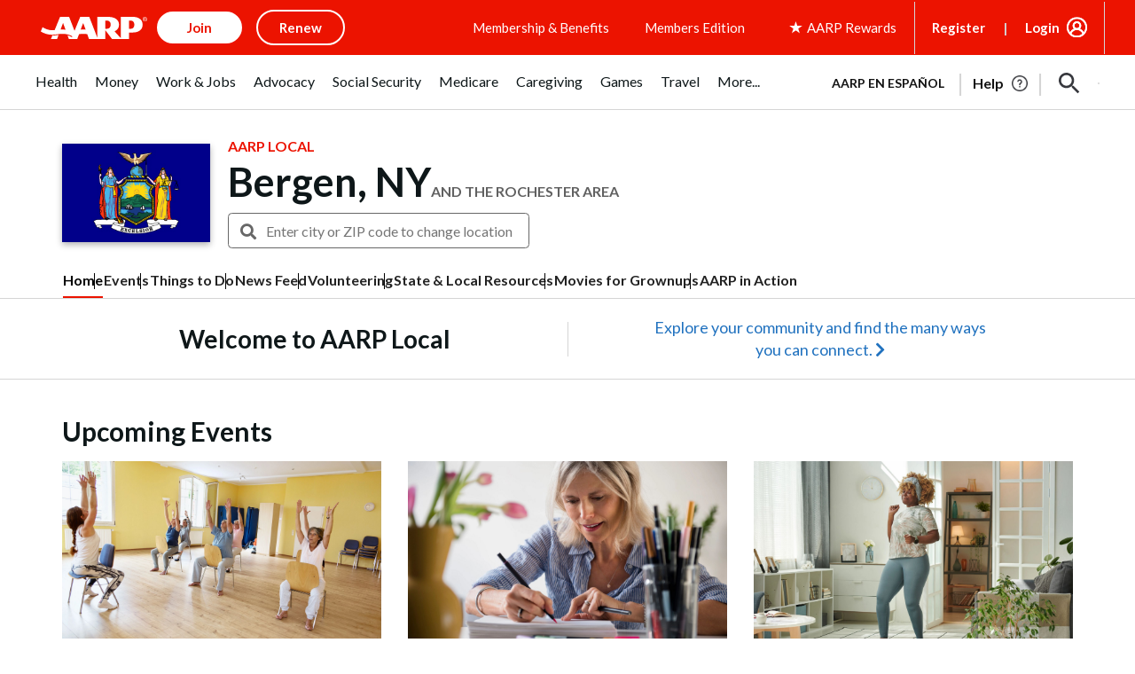

--- FILE ---
content_type: text/html; charset=UTF-8
request_url: https://local.aarp.org/bergen-ny/
body_size: 88636
content:
<!DOCTYPE html>
<html lang="en">
<head data-theme="local">
  <meta http-equiv="Content-Type" content="text/html; charset=utf-8" />  <meta http-equiv="X-UA-Compatible" content="IE=edge">
	<meta name="hostname" content="aarpweb1" />
	<meta name="viewport" content="width=device-width, initial-scale=1">
	<meta name="referrer" content="unsafe-url" />
	<link rel="shortcut icon" href='https://www.aarp.org/etc/everywhere/images/favicon.ico' type="image/vnd.microsoft.icon"/>
	<link rel="apple-touch-icon" sizes="180x180" href='https://www.aarp.org/content/dam/aarp/uxdia/icons/apple-touch-icon.png'/>
	<title>Discover Bergen, NY - AARP Local Guide</title>
<meta name="page_title" content="Discover Bergen, NY - AARP Local Guide"/>
<meta name="robots" content="index, follow"/>
<meta content="Bergen, NY events, community news, volunteer opportunities, and more! Connect with AARP New York and others near you." name="description"/>
<meta content="Bergen, NY, New York, Local Events, Community News" name="keywords"/>
<link rel="canonical" href="https://local.aarp.org/bergen-ny/" />
<meta property="og:url" content="https://local.aarp.org/bergen-ny/"/>

<meta property="og:image" content=https://cdn-aarp.americantowns.com/img/aarp-default-image-red.jpg/>
	<meta name="google-site-verification" content="9f7pYnsKHTfuNhuU9XlhqKpgEoSZMemH2ZJU8wMoWac" />
	<meta id="aarpAdUnit1" name="aarpAdUnit" content="aarpe-eng"/>
	<meta id="aarpAdUnit2" name="aarpAdUnit" content="local"/>
		<meta id="aarpAdUnit3" name="aarpAdUnit" content="city-home"/>
		<meta id="aarpAdUnitCustom" content="state=ny, city=bergen, region=null"/>
	<meta id="aarpAdUnitSource" content="american-towns"/>
		<meta name="altcitynames" content="Bergen,Rochester" />
		<style type="text/css">
      @font-face {font-family: ff-dagny-web-pro; src: url("/fonts/DagnyWebPro.woff") format("woff"); font-display: swap}
      @font-face {font-family: ff-dagny-web-pro-italic; src: url("/fonts/DagnyWebPro-Italic.woff") format("woff"); font-display: swap}
      @font-face {font-family: ff-dagny-web-pro-bold; src: url("/fonts/DagnyWebPro-Bold.woff") format("woff"); font-display: swap}
      @font-face {font-family: ff-dagny-web-pro-bold-italic; src: url("/fonts/DagnyWebPro-BoldItalic.woff") format("woff"); font-display: swap}
  </style>
		<style type="text/css">
	img[src*="https://cdn.aarp.net/content/dam/aarp/politics/advocacy/2020/03/570x800-joann-jenkins-portrait.imgcache.rev140a80253e1613b3c554fd0c72d6703d.jpg"] {
    height:260px;
}
	.advertisement .aarpe-ad-wrapper>.aarpe-ad[data-adsize=leader] { min-height: 130px; min-width: 728px; padding-top: 22px; }
	.dynamic-leader .aarpe-ad { line-height: 0;}
	</style>
	

	<!-- old wrapper css -->
	<link rel="stylesheet" href="/css/aarp_2024_fix.css"/>
	<link href='https://fonts.googleapis.com/css2?family=Lato:ital,wght@0,300;0,400;0,700;0,900;1,400;1,700&display=swap' rel="stylesheet"/>
	<script defer type="text/javascript" src='https://www.aarp.org/etc/clientlibs/202501062344/content/experience-fragments/uxdia-folder-structure/en/headers-and-footers/vendor-wrappers/global-wrapper/full-wrapper/master.page-js.rev1732040633312.rev202501062344.min.js'></script>
	<script src="https://code.jquery.com/jquery-1.12.4.min.js" integrity="sha384-nvAa0+6Qg9clwYCGGPpDQLVpLNn0fRaROjHqs13t4Ggj3Ez50XnGQqc/r8MhnRDZ" 
		crossorigin="anonymous"></script>
	<script defer src="https://cdn.jsdelivr.net/npm/bootstrap@3.4.1/dist/js/bootstrap.min.js" 
		integrity="sha384-aJ21OjlMXNL5UyIl/XNwTMqvzeRMZH2w8c5cRVpzpU8Y5bApTppSuUkhZXN0VxHd" crossorigin="anonymous"></script>
	<link rel="stylesheet" href="//www.aarp.org/etc/clientlibs/202411062105/4003873738.staticassets.min.css"/>

	<!-- Meta Data and site links Start -->



<meta name="viewport" content="width=device-width, initial-scale=1"/>

<meta name="siteVersion" content="uxdia"/>


<!-- Meta Data and site links End -->

<!-- Author Specific Start -->





<!-- Author Specific End -->

<!-- Page CSS Start -->







      <link rel="stylesheet" type="text/css" href='https://www.aarp.org/etc/clientlibs/202508221815/experience-fragment_full-wrappermaster.staticassets.min.css'/>





<link rel="stylesheet" type="text/css" href='https://www.aarp.org/etc/clientlibs/202508221815/content/experience-fragments/uxdia-folder-structure/en/headers-and-footers/vendor-wrappers/global-wrapper/full-wrapper/master.advancehtml-css.rev1732040633312.rev202508221815.min.css'/>

<!-- Page CSS End -->

<!-- Above the fold Start -->



<!-- AARP Config script Start -->

<script type="text/javascript">
    if (typeof AARP == "undefined" || AARP === null) {
        AARP = {};
    }
    window.AARP = window.AARP || {};
    AARP.ExperienceFragment = true;
    AARP.Everywhere = AARP.Everywhere || {};
    AARP.Everywhere = {
      cdnhost:   "cdn.aarp.net",
      secureHost: "\/\/www.aarp.org"
    };
</script>

<!-- AARP config script End -->

<!-- AARP Sticky Leader Config script Start -->

<!-- AARP Sticky Leader Config script End -->

<!-- Above the fold with ads Start -->

    <script type="text/javascript" src='https://cdn.aarp.net/etc.clientlibs/staying-sharp/clientlibs/js/above-the-fold-basic-withAds.rev202508221815.rev202508221815.min.js'></script>

<!-- Above the fold with ads end -->

<!-- Above the fold without ads Start -->

<!-- Above the fold without ads end -->

<!-- Above the fold end -->

<!-- Ads Code Start -->
<script async src='https://securepubads.g.doubleclick.net/tag/js/gpt.js'></script>
<script>
	var googletag = googletag || {};
	googletag.cmd = googletag.cmd || [];
</script>

<!-- Ads Code End -->

<!-- Ad block Code Start -->

<script type="text/javascript" src='https://cdn.aarp.net/etc.clientlibs/aarp-foundation/clientlibs/adblock-detector.rev202508221815.rev202508221815.min.js'></script>
<!-- Ad block Code End -->

<!-- Data Layer Start -->


<script type="text/javascript">
   window.AARP = window.AARP || {};
   var path = window.location.pathname.split('/');
   AARP.MetaInfo = Object.assign({}, AARP.MetaInfo, {
       pageData: {
           pagename: '  Full Wrapper',
           var1: '',
           var2: path[1] || "",
           var3: path[2] || "",
           var4: path[3] || "",
           var5: window.location.pathname,
           pagetitle: '',
           pagetype: window.location.host.split('.')[0],
           language: 'en',//site language value ex “english”
           publishDate: '',//date of content publish
           todaysDate: '2025\u002D08\u002D26',//today’s date
           lastModified: '2024\u002D11\u002D19\u002D13\u002D23\u002D53',//date of last modify
           publisher: '',//channel/publisher
           authorName: '',//name of content author
           source: '',//name of content source
           templateType: 'Experience fragment \u002D Base Template',//name of the template
           uniqueId: '',//page unique ID
       },
         userData: {
           status: '',
           federatedid: '',//Registered User ID
           konnexid: (AARP && AARP.store && AARP.store.getState().cookie && AARP.store.getState().cookie.at) ? AARP.store.getState().cookie.at.cid : '',//Konnex/PersonID
           dsouserid: (AARP && AARP.store && AARP.store.getState().cookie && AARP.store.getState().cookie.at) ? AARP.store.getState().cookie.at.u : '',
           memstatus: (AARP && AARP.store && AARP.store.getState().cookie && AARP.store.getState().cookie.at) ? AARP.store.getState().cookie.at.ms : '',
           memdate: (AARP && AARP.store && AARP.store.getState().cookie && AARP.store.getState().cookie.at) ? AARP.store.getState().cookie.at.mj : '',
           memexpdate:(AARP && AARP.store && AARP.store.getState().cookie && AARP.store.getState().cookie.at) ? AARP.store.getState().cookie.at.me : '',
           memterm: (AARP && AARP.store && AARP.store.getState().cookie && AARP.store.getState().cookie.at) ? AARP.store.getState().cookie.at.mat : '',
           memflag: (AARP && AARP.store && AARP.store.getState().cookie && AARP.store.getState().cookie.at) ? AARP.store.getState().cookie.at.mar : '',
           memftr: '',
           apptime: '',//?HH:MM:SS
           appstep: '',//[application step/stage]
           coiflag: '',
           coistatus: '',
           subscstatus: '',
           subsctype: '',
           subscproduct: '',
           zipcode: (AARP && AARP.store && AARP.store.getState().cookie && AARP.store.getState().cookie.at) ? AARP.store.getState().cookie.at.p : '',
           productid: '',
           productcode: '',
           accounttype: '',
           eventtype: ''
       },
       errors: {
           errorcode: '',
           errormessage: ''
       },
       search: {
           searchTerm: '',
           searchNoResults: '',
           searchNumResults: '',
           searchFilter: '',
           searchSort: '',
           searchCorrection: '',
           searchSuggest: '',
           pagePath: ''
       },
       contentData: {
           videoid: '',
           articleid: '1e1f0dcbce8808420b427d320dee249c',
           contentid: '',
           tagid: ''
       },
       webData: {
           transactionid: '',//unique transaction ID [conversion]
           registrationype: '',
           emailsource: '',
           pymttype: '',//(ex. PayPal, CC, eCheck, Wallet Pay -iOS/Android)
           producttype: '',
           campaign: '',//Campaign Parameter ID
           campaigntype: '',//Campaign Type
           partnerid: '',//Traffic Partner ID or Code
           loginsource: '',//Login URL non PII
           smartcode: '',//Tracking ID – Campaign Param
           testid: ''//Adobe Target ID
       },
       rewardsData: {
           enrollstatus:'',//[enroll status for rewards]
           visitstatus:'',//[visit status for rewards]
           optinstatus:'',//[optin status for rewards newsletter]
           todayspoints:'',//MM/DD/YYYY | Point Total
           activitypoints:'',//point total collected on a activity
           totalpoints:'',//total cumulative points
           activitytype:'',//earn, redeem, etc
           activityid:'' //newsletter, quiz, videos etc
     }
   });
</script>

<script type="text/javascript">
   (function () {
       function executeDataLayerObj() {
           AARP.MetaInfo.errors.frontEndErrors = {
               createEvent: function(errorData) {
                   return new CustomEvent('click_tag_front_end_field_error', {
                       detail: {
                           'errorDataProperty': function () {
                               return errorData.toString().split(',').join(' | ');
                           }
                       }
                   });
               },
           }
           function errorDataLayer() {
               var $submitBtn = document.getElementById('guideContainer-rootPanel-submit___widget');
               var guideFieldErrorArr = document.getElementsByClassName('guideFieldError');
               document.body.addEventListener('click_tag_front_end_field_error', function (event) {
                   AARP.MetaInfo.errors.errormessage = event.detail.errorDataProperty();
               });
               if($submitBtn != null) {
                   $submitBtn.addEventListener("click", function () {
                       var errorDataArr = ['staying sharp'];
                       var pageTitle = document.title;
                       var errCount = 0;
                       window.click_tag_field_errors = [];
                       window.click_tag_field_errors_specific = [];
                       errorDataArr.push(pageTitle);
                       setTimeout(function () {
                           if(guideFieldErrorArr && guideFieldErrorArr.length > 0) {
                               guideFieldErrorArr.forEach(function(elem){
                                   if (elem.style.display != 'none') {
                                       var errorLabelElement = elem.parentElement.querySelector('.guideFieldLabel label');
                                       if(errorLabelElement) {
                                           var errorLabel = elem.parentElement.querySelector('.guideFieldLabel label').innerHTML;
                                           errorDataArr.push(errorLabel);
                                           window.click_tag_field_errors.push(errorLabel+" error");
                                           window.click_tag_field_errors_specific.push(elem.innerHTML);
                                           $submitBtn.setAttribute('data-formelementid','HLP-FORM-BTN-CLK-SUBMIT');
                                           errCount++;
                                       }
                                   }
                               });
                           }
                           if(errCount === 0) {
                        	   if (typeof _satellite !== "undefined") _satellite.track('form-submit');
                           } else {
                        	   if (typeof _satellite !== "undefined") _satellite.track('clickTags_validation_error');
                           }
                           var event = AARP.MetaInfo.errors.frontEndErrors.createEvent(errorDataArr);
                           document.body.dispatchEvent(event);
                       }, 1);
                   });
               }
           }
           AARP.MetaInfo.frontEndSearch = {
               createEvent: function(searchData) {
                   return new CustomEvent('click_tag_front_end_search_data', {
                       detail: {
                           searchTerm: searchData.searchTerm,
                           searchNoResults: searchData.searchNoResults,
                           searchNumResults: searchData.searchNumResults,
                           searchFilter: searchData.searchFilter,
                           searchSort: searchData.searchSort,
                           searchCorrection: searchData.searchCorrection,
                           searchSuggest: searchData.searchSuggest,
                           pagePath: searchData.pagePath
                       }
                   });
               },
           }
           document.body.addEventListener('click_tag_front_end_search_data', function (eve) {
               AARP.MetaInfo.search = {
                   searchTerm: eve.detail.searchTerm,
                   searchNoResults: eve.detail.searchNoResults,
                   searchNumResults: eve.detail.searchNumResults,
                   searchFilter: eve.detail.searchFilter,
                   searchSort: eve.detail.searchSort,
                   searchCorrection: eve.detail.searchCorrection,
                   searchSuggest: eve.detail.searchSuggest,
                   pagePath: eve.detail.pagePath
               }
           });
           AARP.MetaInfo.frontEndContentData = {
               createEvent: function (contentData) {
                   return new CustomEvent('click_tag_front_end_content_data', {
                       detail: {
                               videoid:   contentData.videoid ? contentData.videoid : '',
                               articleid: contentData.articleid ? contentData.articleid : '',
                               contentid: '',
                               tagid: ''
                           }
                       });
                   },
               }
           document.body.addEventListener('click_tag_front_end_content_data', function (eve) {
               AARP.MetaInfo.contentData = {
                   videoid:  eve.detail.videoid ? eve.detail.videoid : '',
                   articleid: eve.detail.articleid ? eve.detail.articleid :'',
                   contentid: '',
                   tagid: ''
               }
               /* Surface Pillar Label Tags */
               var AllTagIds = '';
               var tagIdArr = [];
               if(AllTagIds && AllTagIds.length>0) {
                   var tagArr = AllTagIds.split(',');
                   AARP.MetaInfo.contentData.tagid = tagArr;
               }
           });
           errorDataLayer();
       }
       AARP.Externals.attachPageJsCallback(executeDataLayerObj);
   })();
</script>




<!-- Data Layer End -->



<script type="text/javascript">


    function setCookie(name, value, days) {
        let expires = "";
        if (days) {
            const date = new Date();
            date.setTime(date.getTime() + (days * 24 * 60 * 60 * 1000));
            expires = "; expires=" + date.toUTCString();
        }
        document.cookie = name + "=" + encodeURIComponent(value) + expires + "; domain=.aarp.org; path=/; SameSite=Lax" + (location.protocol === 'https:' ? "; Secure" : "");
    }

    function getCookie(name) {
        const match = document.cookie.match(new RegExp("(^| )" + name + "=([^;]+)"));
        return match ? decodeURIComponent(match[2]) : null;
    }

    const TOKEN_NAMES = [
        'access_token',
        'id_token',
        'ss_token',
        'acctAccessToken',
    ];

    const readToken = () => {
        return TOKEN_NAMES.reduce((accumulator, currentName) => {
            return accumulator || sessionStorage.getItem(currentName) || localStorage.getItem(currentName);
        }, '');
    };

    const authToken = readToken();

    const getAuthToken = () => {
        if (authToken) {
            return authToken;
        } else {
            const cookieState = window.AARP.store?.getState();
            if (cookieState && cookieState.cookie) {
                return cookieState.cookie.authToken || '';
            }
        }
        return '';
    };

    (function initializeOneTrust() {
        let cookieData = window.AARP?.cookie?.at?.cid || window.AARP?.store?.getState?.()?.cookie?.at?.cid;
        const authToken = getAuthToken();
        const storedOneTrustAnonConsentId = getCookie('ot_cid');

        let dataSubjectParams;

        if (cookieData && authToken) {
            dataSubjectParams = {
                id: cookieData,
                isAnonymous: false,
                token: authToken,
                identifierType: "accountID"
            };
        } else {

            dataSubjectParams = {
                isAnonymous: true,
                ...(storedOneTrustAnonConsentId ? { id: storedOneTrustAnonConsentId } : {})
            };
        }

        window.OneTrust = { dataSubjectParams };

        const scriptElem = document.createElement('script');
        scriptElem.charset = "UTF-8";
        scriptElem.setAttribute('data-domain-script', '989aa2b1-ca44-4e31-89a9-6de19dd4fc3c');

        const html = document.getElementsByTagName("html")[0];
        if (html.getAttribute('lang') === 'es') {
            scriptElem.setAttribute('data-document-language', 'true');
        }

        scriptElem.src = "https://cdn.cookielaw.org/consent/989aa2b1-ca44-4e31-89a9-6de19dd4fc3c/otSDKStub.js";
        document.head.appendChild(scriptElem);
    })();
</script>

<script type="text/javascript">
    function getConsentIdFromCookie() {
        const raw = document.cookie.match(/OptanonConsent=([^;]+)/);
        if (!raw) return null;
        const decoded = decodeURIComponent(raw[1]);

        const idMatch = decoded.match(/consentId=([^&]+)/);
        return idMatch ? idMatch[1] : null;
    }

    function OptanonWrapper() {
        if (!getCookie('ot_cid')) {
            const oneTrustAnonId = getConsentIdFromCookie();
            if (oneTrustAnonId) setCookie('ot_cid', oneTrustAnonId, 365);
        }
        window.dispatchEvent(new Event('oneTrustCategoriesChanged'));
    }


    window.onload = function () {
        const container = document.getElementById('onetrust-consent-sdk');

        if (container) {
            const headings = container.querySelectorAll('h1, h2, h3, h4, h5, h6');
            headings.forEach(heading => {
                const paraElement = document.createElement('p');
                for (let i = 0; i < heading.attributes.length; i++) {
                    const attr = heading.attributes[i];
                    paraElement.setAttribute(attr.name, attr.value);
                }
                paraElement.innerHTML = heading.innerHTML;
                heading.parentNode.replaceChild(paraElement, heading);
            });
        }
    };
</script>



<!-- Analytics Lib Start -->
<script src='//assets.adobedtm.com/launch-ENfc31ab1bac944ca8866743454782e0b0.min.js' async></script>


<!-- Analytics Lib End -->

<!-- AI API Start -->

	
		<script type="text/javascript">
			var rfyPalantirEndpoint = 'https:\/\/ggfi3szd85.execute\u002Dapi.us\u002Deast\u002D1.amazonaws.com\/prod\/palantir\u002Dservices\/getRecommendations';
		</script>
	


<!-- AI API End -->
	<!-- responsive - will need to be consolidated -->
	<link rel="stylesheet" media="all" href="https://ajax.googleapis.com/ajax/libs/jqueryui/1.12.1/themes/base/jquery-ui.min.css">
	<link rel="stylesheet" media="all" href="/css/style.css?v=111225">
	<link rel="stylesheet" media="all" href="/css/style_redesign.css?v=111225">
	<link rel="stylesheet" media="all" href="/css/events_filter.css?v=111225">
	<link rel="stylesheet" media="all" href="https://cdn-aarp.americantowns.com/fonts/font-awesome-4.7.0/css/font-awesome.min.css">
	<link rel="stylesheet" media="all" type="text/css" href="/css/jquery.datetimepicker.min.css">
	<link rel="stylesheet" media="all" type="text/css" href="/css/magnific-popup.min.css">
	
	<!-- for header ad -->
	<style type="text/css">
		body {
				padding-top: 0;
		}
			
		@media only screen and (min-width: 1200px) {
				.aarpe-ad-wrapper.dynamic-leader {
						margin-bottom: 0;
				}
		}
			
		@media only screen and (min-width: 768px) {
				.aarpe-ad-wrapper.dynamic-leader {
						margin-bottom: 0;
				}
		}
			
		.everywhere-header .aarpe-ad:before {
				content: unset;
		}
			
		.everywhere-header .aarpe-ad-wrapper {
				margin-bottom: 0;
		}
			
		#container-81ea044270 .advertisement .aarpe-ad-wrapper > .aarpe-ad[data-adsize=leader] > div::before {
				font-size: .625em;
				font-family: Lato,sans-serif;
				-webkit-transform: rotate(-90deg) translate(-105%,-1.5em);
				transform: rotate(-90deg) translate(-105%,-1.5em);
				top: unset;
				margin-left: unset;
				margin-top: unset;
		}
	</style>

	<script type="text/javascript" src="https://maps.googleapis.com/maps/api/js?key=AIzaSyCU5aZylcrTOLke9e3U0F2mXovlZ4bL8yk"></script>
	<script type="text/javascript">
	var imgcdn = 'https://cdn-aarp.americantowns.com/';
	var gp_map_key = 'AIzaSyCU5aZylcrTOLke9e3U0F2mXovlZ4bL8yk'; //this will change after I make gp photos async and cachable
	</script>
	<script src="/js/cookies.js" async></script>

	<!-- Google Analytics -->
	<script>
	  (function(i,s,o,g,r,a,m){i['GoogleAnalyticsObject']=r;i[r]=i[r]||function(){
	  (i[r].q=i[r].q||[]).push(arguments)},i[r].l=1*new Date();a=s.createElement(o),
	  m=s.getElementsByTagName(o)[0];a.async=1;a.src=g;m.parentNode.insertBefore(a,m)
	  })(window,document,'script','//www.google-analytics.com/analytics.js','ga');
	  ga('create', 'UA-47467929-1', 'aarp.org');
	  ga('send', 'pageview');
	</script>

<!-- Google tag (gtag.js) -->
<script async src="https://www.googletagmanager.com/gtag/js?id=G-71BMBLMLQS"></script>
<script>
  window.dataLayer = window.dataLayer || [];
  function gtag(){dataLayer.push(arguments);}
  gtag('js', new Date());

  gtag('config', 'G-71BMBLMLQS');
</script>
<style>body{padding:0;}</style>	
</head>
<body>

<div id="fb-root"></div>
<script async defer crossorigin="anonymous" src="https://connect.facebook.net/en_US/sdk.js#xfbml=1&version=v18.0&appId=1655732874710883" nonce="oIZXIee7"></script>

	<div class="aarpe-page">

		<div class="aarpe-offscreen-container">
					</div>

		<div class="aarpe-page-container">
		<div class="wrap">

			<!-- header pulled from aarp.org -->
			<div class="everywhere-header">
			<div id="container-81ea044270" class="cmp-container">
        
        <div class="advertisement parbase">
    
        
        
        
        
        
        
        
        
        
          <div aria-hidden="true" class="aarp-c-ad aarp-c-ad--leader aarp-c-ad@tablet aarp-c-ad@mobile aarpe-ad-wrapper">
            
                    
                    <div class="aarp-c-ad__container aarp-c-ad__container--leader aarpe-ad en clearfix " id="leader_97919" data-adsize="leader">
                        
                         
                            <script type="text/javascript">
                                if(typeof AARP.ads !== 'undefined'){
                                  AARP.ads.slots({ id:'leader_97919', size:'leader'});
                                }
                            </script>
                         
                    </div>
            
            
        </div>
    

</div>

        
        
    </div>			<div class="aem-Grid aem-Grid--12 aem-Grid--default--12 ">
    
    <div class="uxdiaResponsiveGrid responsivegrid aem-GridColumn aem-GridColumn--default--12"><!-- SDI include (path: /content/experience-fragments/uxdia-folder-structure/en/headers-and-footers/vendor-wrappers/global-wrapper/global-header/master/_jcr_content/root/responsivegrid.xf.html, resourceType: uxdia/components/content/uxdiaResponsiveGrid) -->
<div class="aem-Grid aem-Grid--12 aem-Grid--default--12 ">
	
	    
	    <div class="uxdiaCacheableXF experiencefragment aem-GridColumn aem-GridColumn--default--12">


     <div data-cmp-paywall-pageTitle=" Global Header" data-cmp-membersonlyaccess="false" id="uxdiaCacheableXF-eb439aa288" class="cmp-experiencefragment cmp-experiencefragment--anonymous-header">


<div class="aem-Grid aem-Grid--12 aem-Grid--default--12 ">
    
    <div class="uxdiaResponsiveGrid responsivegrid aem-GridColumn aem-GridColumn--default--12"><!-- SDI include (path: /content/experience-fragments/uxdia-folder-structure/en/headers-and-footers/vendor-wrappers/global-wrapper/header_user_states_f/anonymous-header/master1/_jcr_content/root/responsivegrid.xf.html, resourceType: uxdia/components/content/uxdiaResponsiveGrid) -->
<div class="aem-Grid aem-Grid--12 aem-Grid--default--12 ">
	
	    
	    <div class="coreHeader uxdia-c-no-target-header aem-GridColumn aem-GridColumn--default--12">


<div class="aarp-c-offscreen-nav--dark-overlay" data-timedelay="4000" data-shyheader="noShyHeader"></div>

<div class="aarp-c-header aarp-c-header@tablet aarp-c-header--shampoo aarp-c-header--uxdia-theme  aarp-c-header--uxdia-megamenu-theme js-tokenable">
  <div class="aarp-o-homepage-container__hundred-width aarp-o-homepage-container__hundred-width@laptop
  aarp-o-homepage-container__hundred-width@tablet aarp-o-homepage-container__hundred-width@mobile">
    
    <nav class="aarp-c-header__container">
      
      <section class="aarp-c-header__menu-icon">
        
        <a href='#' class="aarp-c-header__menu-icon-link" role="button" aria-expanded="false" aria-label="Press Space or Enter to open the AARP Menu">
          <svg class="aarp-c-header__hamburger-icon--megamenu" width="36" height="36" viewBox="0 0 36 36" fill="none" xmlns="http://www.w3.org/2000/svg">
            <rect x="5" y="10" width="26" height="2" fill="#37383D"/>
            <rect x="5" y="17" width="26" height="2" fill="#37383D"/>
            <rect x="5" y="24" width="26" height="2" fill="#37383D"/>
          </svg>
        </a>

        <a href='#' class="aarp-c-header__close-icon--megamenu js-aarp-c-header__close-icon--megamenu" role="button" aria-expanded="false" aria-label="Press Space or Enter to close the AARP Menu">
          <svg width="20" height="20" viewBox="0 0 20 20" fill="none" xmlns="http://www.w3.org/2000/svg">
            <line x1="1" y1="19" x2="19" y2="1" stroke="#37383D" stroke-width="1.5"></line>
            <line x1="1" y1="1" x2="19" y2="19" stroke="#37383D" stroke-width="1.5"></line>
          </svg>
        </a>


      </section>
      
      
      
	  
	  
		  <section class="aarp-c-header__logo-icon">
			<a href='https://www.aarp.org?intcmp=GLOBAL-HDR-BTN-CLK-LOGO-UXDIA' title="Homepage" data-formelementid="GLOBAL-HDR-BTN-CLK-LOGO-ANON">
              <img class="aarp-c-header__logo-img" src='https://cdn.aarp.net/content/dam/aarp/graphics/aarp_logos/120x30-aarp-header-logo-red.svg' alt="AARP Logo Header White 139x36" width="120px" height="30px"/>
			</a>
		  </section>
	  
      
      
      <section class="aarp-c-header__links aarp-c-header__links@tablet ">
        <ul class="aarp-c-header__links-button">
            <li><div class="header-button1 aarpHeaderButton uxdia-c-user-state__element uxdia-c-user-state__element-join">





<a role="button" style="background-color: ; color: ;" class="aarp-c-common-button aarp-c-link" data-formelementid="GLOBAL-HDR-BTN-CLK-JOIN-DEFAULT" target="_self" href='https://join.aarp.org/joinnav?intcmp=GLOBAL-HDR-BTN-CLK-JOIN-UXDIA-DEFAULT'>Join</a>
</div>
</li>
            <li><div class="header-button2 aarpHeaderButton uxdia-c-user-state__element uxdia-c-user-state__element-renew">





<a role="button" style="background-color: ; color: ;" class="aarp-c-common-button aarp-c-link" data-formelementid="GLOBAL-HDR-BTN-CLK-RENEW-DEFAULT" target="_self" href='https://join.aarp.org/rfrenew?intcmp=GLOBAL-HDR-BTN-CLK-RENEW-UXDIA-DEFAULT'>Renew</a>
</div>
</li>
        	
				<li><div class="header-button3 aarpHeaderButton uxdia-c-user-state__element uxdia-c-user-state__element-enroll">





<a role="button" style="background-color: ; color: ;" class="aarp-c-common-button aarp-c-link" data-formelementid="GLOBAL-HDR-BTN-CLK-ENROLL" target="_self" href='https://join.aarp.org/ttarheader'>Enroll: Automatic Renewal</a>
</div>
</li>
            	<li><div class="header-button4 aarpHeaderButton uxdia-c-user-state__element uxdia-c-user-state__element-rejoin">





<a role="button" style="background-color: ; color: ;" class="aarp-c-common-button aarp-c-link" data-formelementid="GLOBAL-HDR-BTN-CLK-REJOIN" target="_self" href='https://join.aarp.org/rfrenew'>Rejoin</a>
</div>
</li>
            
        </ul>
      </section>
      
      <section class="aarp-u-spacer"></section>
      
      <section class="aarp-c-header__links-community-promo aarp-c-header__links-community-promo@tablet">
        <ul>
            <li><div class="header-text-1 text">
<div id="text-33cc0509a3" class="cmp-text">
    <ul>
<li><a href='https://www.aarp.org/membership/benefits/all-offers-a-z/?intcmp=GLOBAL-HDR-LNK-CLK-BENEFITS-UXDIA' title="Membership and Benefits">Membership &amp; Benefits</a></li>
</ul>



</div>

    

</div>
</li>
            <li><div class="header-text-2 text">
<div id="text-d3a6d3c042" class="cmp-text">
    <ul>
<li><a data-overlay-msg="AARP.Everywhere.LeavingModal.drawOverlay(this,'',/content/experience-fragments/uxdia-folder-structure/en/headers-and-footers/vendor-wrappers/global-wrapper/header_user_states_f/anonymous-header/master1.html,'','You are now leaving AARP.org and going to a website that is not operated by AARP. A different privacy policy and terms of service will apply.');return false;" title="Members Edition" href='https://www.aarp.org/benefits-discounts/members-only-access/' target="_self" data-analyticsevent="GLOBAL-HDR-LNK-CLK-MEMBER_EDITION" data-formelementid="GLOBAL-HDR-LNK-CLK-MEMBER_EDITION">Members Edition</a></li>
</ul>



</div>

    

</div>
</li>
        </ul>
      </section>
      
      
      
      <div class="aarp-c-r4g-edit-mode-false">


<div class="aem-Grid aem-Grid--12 aem-Grid--default--12 ">
    
    <div class="iconLink aem-GridColumn aem-GridColumn--default--12">



<section class="aarp-c-header__r4g-section aarp-c-header__r4g-section@tablet">
  <svg aria-hidden="true" version="1.1" id="Layer_1-r4g-5c2fa68b-54a9-4a08-bfbb-654209ba75c9/root/responsivegrid/coreheader/header-r4g/iconlink" xmlns="http://www.w3.org/2000/svg" xmlns:xlink="http://www.w3.org/1999/xlink" x="0px" y="0px" width="15px" height="14px" viewBox="0 0 15 14" style="enable-background:new 0 0 15 14;" xml:space="preserve">
    <style type="text/css">
      .st0{fill:#ec1300;}
    </style>
    <title>Rewards Star</title>
    <g id="Symbols_star">
      <polygon id="Path" class="st0" points="5.8,5.1 0.3,5.1 4.7,8.3 3,13.4 7.5,10.3 11.9,13.4 10.2,8.3 14.7,5.1 9.2,5.1 7.5,0 	"/>
    </g>
  </svg>
  <a class="aarp-c-header__r4g-section__link" href='https://www.aarp.org/rewards/?intcmp=GLOBAL-HDR-LNK-CLK-AARP_REWARDS-UXDIA' data-formelementid="GLOBAL-HDR-LNK-CLK-AARP_REWARDS">
    <span class="aarp-js-loyalty-points-updated">AARP Rewards <span>%{points}%</span></span>
  </a>
  
</section>
</div>

    
</div>
</div>
      
      
      
      
      
      <section class="aarp-c-header__help-edit-mode-false aarp-c-header__help-link aarp-c-header__help-link@tablet aarp-c-header__help-link@mobile">
        <div class="header-help text">
<div id="text-773da3c71e" class="cmp-text">
    <p><a href='https://help.aarp.org/s/?intcmp=AnonHelpTest12'>Help</a></p>



</div>

    

</div>

      </section>
      <section class="aarp-c-header__help-edit-mode-false aarp-c-header__register-link aarp-c-header__register-link@tablet aarp-c-header__register-link@mobile">
        <div class="header-register text uxdia-c-user-state__element uxdia-c-user-state__element-register">
<div id="text-c8a1298c43" class="cmp-text">
    <p><a href='https://secure.aarp.org/applications/user/register?promo=LOCAL&intcmp=HDR-REGISTER-UXDIA&amp;dyr=true' data-formelementid="CSN-LOCAL-REG-09112025" data-overlay-msg="AARP.Everywhere.LeavingModal.drawOverlay(this,'',/content/experience-fragments/uxdia-folder-structure/en/headers-and-footers/vendor-wrappers/global-wrapper/header_user_states_f/anonymous-header/master1.html,'','You are now leaving AARP.org and going to a website that is not operated by AARP. A different privacy policy and terms of service will apply.');return false;">Register</a></p>



</div>

    

</div>

      </section>
     
     <section class="aarp-c-linked-dropdown--header">
       <div class="header-login navigationLinks uxdia-c-user-state__element uxdia-c-user-state__element-Login"><!-- Edit Mode -->

<!-- /Edit Mode -->

<!-- Dropdown ::comp -->
<div class="aarp-c-linked-dropdown aarp-c-linked-dropdown@tablet aarp-c-linked-dropdown--light">
    <!-- Dropdown ::normalMode -->
    <div class="aarp-c-linked-dropdown__dropdown">
        <!-- Dropdown ::normalMode ::heading -->
        <span class="aarp-c-linked-dropdown__main-text"><p><a href='https://secure.aarp.org/applications/user/login?promo=LOCAL&intcmp=HDR-LOGIN-UXDIA&amp;dyr=true' data-formelementid="CSN-LOCAL-LOG-09112025" data-overlay-msg="AARP.Everywhere.LeavingModal.drawOverlay(this,'',/content/experience-fragments/uxdia-folder-structure/en/headers-and-footers/vendor-wrappers/global-wrapper/header_user_states_f/anonymous-header/master1.html,'','You are now leaving AARP.org and going to a website that is not operated by AARP. A different privacy policy and terms of service will apply.');return false;">Login</a></p></span>
        <!-- /Dropdown ::normalMode ::heading -->
        <!-- Dropdown ::normalMode ::logic -->
        
        <!-- /Dropdown ::normalMode ::logic -->
        <!-- Dropdown ::normalMode ::options -->
        
        <!-- /Dropdown ::normalMode ::options -->
    </div>
    <!-- /Dropdown ::normalMode -->
    <!-- Dropdown ::unwrapMode -->
    <div class="aarp-c-linked-dropdown__link-list-normal">
        <!-- Dropdown ::unwrapMode ::heading -->
        <div class="aarp-c-linked-dropdown__link-list-normal-heading">
            <p><a href='https://secure.aarp.org/applications/user/login?promo=LOCAL&intcmp=HDR-LOGIN-UXDIA&amp;dyr=true' data-formelementid="CSN-LOCAL-LOG-09112025" data-overlay-msg="AARP.Everywhere.LeavingModal.drawOverlay(this,'',/content/experience-fragments/uxdia-folder-structure/en/headers-and-footers/vendor-wrappers/global-wrapper/header_user_states_f/anonymous-header/master1.html,'','You are now leaving AARP.org and going to a website that is not operated by AARP. A different privacy policy and terms of service will apply.');return false;">Login</a></p>
        </div>
        <!-- /Dropdown ::unwrapMode ::heading -->
        <!-- Dropdown ::unwrapMode ::links -->
        
        <!-- /Dropdown ::unwrapMode ::links -->
    </div>
    <!-- /Dropdown ::unwrapMode -->
</div>
<!-- /Dropdown ::comp -->
</div>

     </section>
     <section class="aarp-c-linked-dropdown--header">
      <div class="header-login-2 navigationLinks uxdia-c-user-state__element uxdia-c-user-state__element-userData"><!-- Edit Mode -->

<!-- /Edit Mode -->

<!-- Dropdown ::comp -->
<div class="aarp-c-linked-dropdown aarp-c-linked-dropdown@tablet aarp-c-linked-dropdown--light">
    <!-- Dropdown ::normalMode -->
    <div class="aarp-c-linked-dropdown__dropdown">
        <!-- Dropdown ::normalMode ::heading -->
        <span class="aarp-c-linked-dropdown__main-text"><p>Hi, %{firstName}%</p></span>
        <!-- /Dropdown ::normalMode ::heading -->
        <!-- Dropdown ::normalMode ::logic -->
        <div class="aarp-c-linked-dropdown__label aarp-c-linked-dropdown__arrow-open" aria-controls="aarp-c-linked-dropdown__control-92602101" role="button" tabindex="0" aria-expanded="false" aria-hidden="false">
        </div>
        <!-- /Dropdown ::normalMode ::logic -->
        <!-- Dropdown ::normalMode ::options -->
        <ul class="aarp-c-linked-dropdown__link-list aarp-c-linked-dropdown__link-list@mobile" id="aarp-c-linked-dropdown__control-92602101">
            <li class="aarp-c-linked-dropdown__list-item">
                
                <a href='https://secure.aarp.org/account/myaarp' data-formelementid="GLOBAL-HDR-LNK-CLK-MYACC" class="aarp-c-linked-dropdown__link-item  " target="_self">My Account </a>
            </li>
        
            <li class="aarp-c-linked-dropdown__list-item">
                
                <a href='https://secure.aarp.org/account/editaccount' data-formelementid="GLOBAL-HDR-LNK-CLK-LOGOUT-ACCOUNT_DETAILS" class="aarp-c-linked-dropdown__link-item  " target="_self">Account Details </a>
            </li>
        
            <li class="aarp-c-linked-dropdown__list-item">
                
                <a href='https://secure.aarp.org/account/inbox' data-formelementid="GLOBAL-HDR-LNK-CLK-LOGOUT-MYINBOX" class="aarp-c-linked-dropdown__link-item inbox-uxdia-c-dropdown--inbox " target="_self">My Inbox </a>
            </li>
        
            <li class="aarp-c-linked-dropdown__list-item">
                
                <a href='https://secure.aarp.org/account/commpreference?intcmp=GLOBAL-HDR-LNK-CLK-DD-COMM_PREF' data-formelementid="GLOBAL-HDR-LNK-CLK-LOGOUT-COMM_PREF" class="aarp-c-linked-dropdown__link-item  " target="_self">Communication Preferences </a>
            </li>
        
            <li class="aarp-c-linked-dropdown__list-item">
                
                <a href='https://secure.aarp.org/account/editnewsletter' data-formelementid="GLOBAL-HDR-LNK-CLK-NEWSLETTER" class="aarp-c-linked-dropdown__link-item  " target="_self">Newsletters </a>
            </li>
        
            <li class="aarp-c-linked-dropdown__list-item">
                
                <a href='https://secure.aarp.org/applications/user/auth?intcmp=MOJO-EXP-UXDIA-HEADER&referrer=https://appsec.aarp.org/mem/cardboarding?flow=o-a-2-t-i-w-y-r-m-e-td-9-s-n-w2-h-u-xs-p-db-1-d%20' data-formelementid="GLOBAL-HDR-LNK-CLK-CUSTOMIZE_MEMBERSHIP" class="aarp-c-linked-dropdown__link-item  " target="_blank" data-displayoverlay="displayOverlay" data-default-element-msg="AARP.Everywhere.LeavingModal.drawOverlay(this,&#39; &#39;,/content/experience-fragments/uxdia-folder-structure/en/headers-and-footers/vendor-wrappers/global-wrapper/header_user_states_f/anonymous-header/master1 ,&#39; &#39;,&#39;You are now leaving AARP.org and going to a website that is not operated by AARP. A different privacy policy and terms of service will apply.&#39;);return false;">Customize Your Membership </a>
            </li>
        
            <li class="aarp-c-linked-dropdown__list-item">
                
                <a href='https://community.aarp.org' data-formelementid="GLOBAL-HDR-LNK-CLK-COMMUNITY" class="aarp-c-linked-dropdown__link-item  " target="_self">Community </a>
            </li>
        
            <li class="aarp-c-linked-dropdown__list-item">
                
                <a href='https://stayingsharp.aarp.org/' data-formelementid="GLOBAL-HDR-LNK-CLK-STAYINGSHARP" class="aarp-c-linked-dropdown__link-item  " target="_self">Staying Sharp </a>
            </li>
        
            <li class="aarp-c-linked-dropdown__list-item">
                
                <a href='https://secure.aarp.org/applications/user/logout/logout' data-formelementid="GLOBAL-HDR-LNK-CLK-LOGOUT" class="aarp-c-linked-dropdown__link-item  aarpe-clear-storage" target="_self">Logout </a>
            </li>
        </ul>
        <!-- /Dropdown ::normalMode ::options -->
    </div>
    <!-- /Dropdown ::normalMode -->
    <!-- Dropdown ::unwrapMode -->
    <div class="aarp-c-linked-dropdown__link-list-normal">
        <!-- Dropdown ::unwrapMode ::heading -->
        <h5 class="aarp-c-linked-dropdown__link-list-normal-heading">
            <p>Hi, %{firstName}%</p>
        </h5>
        <!-- /Dropdown ::unwrapMode ::heading -->
        <!-- Dropdown ::unwrapMode ::links -->
        <ul class="aarp-c-linked-dropdown__link-list-normal-list">
            <li class="aarp-c-linked-dropdown__link-list-normal-item">
                
	            <a class="aarp-c-linked-dropdown__link-list-link  " href='https://secure.aarp.org/account/myaarp' data-formelementid="GLOBAL-HDR-LNK-CLK-MYACC" target="_self">My Account  </a>
            </li>
        
            <li class="aarp-c-linked-dropdown__link-list-normal-item">
                
	            <a class="aarp-c-linked-dropdown__link-list-link  " href='https://secure.aarp.org/account/editaccount' data-formelementid="GLOBAL-HDR-LNK-CLK-LOGOUT-ACCOUNT_DETAILS" target="_self">Account Details  </a>
            </li>
        
            <li class="aarp-c-linked-dropdown__link-list-normal-item">
                
	            <a class="aarp-c-linked-dropdown__link-list-link inbox-uxdia-c-dropdown--inbox " href='https://secure.aarp.org/account/inbox' data-formelementid="GLOBAL-HDR-LNK-CLK-LOGOUT-MYINBOX" target="_self">My Inbox  </a>
            </li>
        
            <li class="aarp-c-linked-dropdown__link-list-normal-item">
                
	            <a class="aarp-c-linked-dropdown__link-list-link  " href='https://secure.aarp.org/account/commpreference?intcmp=GLOBAL-HDR-LNK-CLK-DD-COMM_PREF' data-formelementid="GLOBAL-HDR-LNK-CLK-LOGOUT-COMM_PREF" target="_self">Communication Preferences  </a>
            </li>
        
            <li class="aarp-c-linked-dropdown__link-list-normal-item">
                
	            <a class="aarp-c-linked-dropdown__link-list-link  " href='https://secure.aarp.org/account/editnewsletter' data-formelementid="GLOBAL-HDR-LNK-CLK-NEWSLETTER" target="_self">Newsletters  </a>
            </li>
        
            <li class="aarp-c-linked-dropdown__link-list-normal-item">
                
	            <a class="aarp-c-linked-dropdown__link-list-link  " href='https://secure.aarp.org/applications/user/auth?intcmp=MOJO-EXP-UXDIA-HEADER&referrer=https://appsec.aarp.org/mem/cardboarding?flow=o-a-2-t-i-w-y-r-m-e-td-9-s-n-w2-h-u-xs-p-db-1-d%20' data-formelementid="GLOBAL-HDR-LNK-CLK-CUSTOMIZE_MEMBERSHIP" target="_blank" data-displayoverlay="displayOverlay" data-default-element-msg="AARP.Everywhere.LeavingModal.drawOverlay(this,&#39; &#39;,/content/experience-fragments/uxdia-folder-structure/en/headers-and-footers/vendor-wrappers/global-wrapper/header_user_states_f/anonymous-header/master1 ,&#39; &#39;,&#39;You are now leaving AARP.org and going to a website that is not operated by AARP. A different privacy policy and terms of service will apply.&#39;);return false;">Customize Your Membership  </a>
            </li>
        
            <li class="aarp-c-linked-dropdown__link-list-normal-item">
                
	            <a class="aarp-c-linked-dropdown__link-list-link  " href='https://community.aarp.org' data-formelementid="GLOBAL-HDR-LNK-CLK-COMMUNITY" target="_self">Community  </a>
            </li>
        
            <li class="aarp-c-linked-dropdown__link-list-normal-item">
                
	            <a class="aarp-c-linked-dropdown__link-list-link  " href='https://stayingsharp.aarp.org/' data-formelementid="GLOBAL-HDR-LNK-CLK-STAYINGSHARP" target="_self">Staying Sharp  </a>
            </li>
        
            <li class="aarp-c-linked-dropdown__link-list-normal-item">
                
	            <a class="aarp-c-linked-dropdown__link-list-link  aarpe-clear-storage" href='https://secure.aarp.org/applications/user/logout/logout' data-formelementid="GLOBAL-HDR-LNK-CLK-LOGOUT" target="_self">Logout  </a>
            </li>
        </ul>
        <!-- /Dropdown ::unwrapMode ::links -->
    </div>
    <!-- /Dropdown ::unwrapMode -->
</div>
<!-- /Dropdown ::comp -->
</div>

    </section>
     
     <!--/* Search starts here -->
      

      <div class="aarp-c-header-modal--search"><!-- search -->
<section class="aarp-c-search aarp-c-search--homepage aarp-c-search--homepage@desktop aarp-c-search-form-container__trigger--closed">
  <!-- search control -->

  <div class="aarp-c-search__button aarp-c-search__button--open" aria-expanded="false" aria-label="Open Search" tabindex="0" data-post-activate-focus=".aarp-c-search__search-input" aria-live="polite" role="button" aria-controls="search-header-button" data-formelementid="SEARCH-BTN-CLK-SEARCH-MODAL-OPEN">
    <!--pure css search icon-->
    <div class="aarp-c-search-icon-wrapper">
      <div class="aarp-c-search-icon">
        <div class="aarp-c-search-icon__circle"></div>
        <div class="aarp-c-search-icon__rectangle"></div>
      </div>
    </div>
  </div>

  <!--  /search button  -->
</section>

<script>
    var url= 'https://aarpu11lxv0p.org.coveo.com/rest/search/v2/querySuggest';
    var count='10';
    var access_token='xx68156512-8de1-411c-b7d4-e57dc85bea29';
    var organizationId='aarpu11lxv0p';
    AARP.Everywhere.searchQueryUri =  url +'?pipeline=default&count='+count+'&access_token='+access_token+'&organizationId='+organizationId;
    AARP.Everywhere.endecaSearchUrl = "https://www.aarp.org/search/";
    AARP.Everywhere.endecaSearchUrlInternalTracking = " ?Intcmp=GLOBAL-HDR-LNK-CLK-SEARCH-UXDIA";
</script>
<!-- /search -->
</div>
      
    </nav>
  </div>
  <span class="aarp-u-loyalty-plus-switch aarp-u-invisible" data-is-loyalty-plus="true"></span>
  <span id="aarp-u-end-of-header" class="aarp-u-invisible">Content starts here</span>

</div>
</div>

	    
	
</div></div>

    
</div>
</div>




    
</div>
<div class="searchModal aem-GridColumn aem-GridColumn--default--12">


<!-- The Modal -->
<div id="searchModal" class="search-modal">

  <!-- Modal content -->
  <div class="search-modal__content">
    <div class="search-modal__header">
      <span class="close" data-formelementid="SEARCH-BTN-CLK-SEARCH-MODAL-CLOSE" tabindex="0" aria-label="Close" role="button"> <span class="close-text">CLOSE</span> &times;</span>
      <div class="search-modal-header__container">
        <div class="search-modal-header__starting-text" role="heading" aria-level="2">Search</div>
        <div class="search-dropdown__wrapper">
          <div class="searchresults__dropdown">
            <div>
<div class="combo-box-wrapper">
    <div class="combo js-select">
        
        <div aria-controls="listbox1" aria-expanded="false" aria-haspopup="listbox" id="combo1" class="combo-input" role="combobox" tabindex="0" data-formelementid="SEARCH-DROPDOWN-MODAL-everywhere" onClick="s_objectID='SEARCH-DROPDOWN-MODAL-everywhere';">
        </div>
        <div class="combo-menu" role="listbox" id="listbox1" tabindex="-1">
            <!-- options are inserted here -->
            <!-- e.g. <div role="option" id="op1">option text</div>  -->
        </div>
    </div>
    <textarea class="combo-box-data" style="display:none;">
        {&#34;dropDownLabel&#34;:&#34;All Topics&#34;,&#34;dropDownValue&#34;:&#34;everywhere&#34;},{&#34;dropDownLabel&#34;:&#34;Entertainment&#34;,&#34;dropDownValue&#34;:&#34;entertainment&#34;},{&#34;dropDownLabel&#34;:&#34;Health&#34;,&#34;dropDownValue&#34;:&#34;health&#34;},{&#34;dropDownLabel&#34;:&#34;Money&#34;,&#34;dropDownValue&#34;:&#34;money&#34;},{&#34;dropDownLabel&#34;:&#34;Policy &amp; Research&#34;,&#34;dropDownValue&#34;:&#34;research&#34;},{&#34;dropDownLabel&#34;:&#34;Travel&#34;,&#34;dropDownValue&#34;:&#34;travel&#34;},{&#34;dropDownLabel&#34;:&#34;Work&#34;,&#34;dropDownValue&#34;:&#34;work&#34;},{&#34;dropDownLabel&#34;:&#34;Member Benefits&#34;,&#34;dropDownValue&#34;:&#34;member benefits&#34;},{&#34;dropDownLabel&#34;:&#34;Caregiving&#34;,&#34;dropDownValue&#34;:&#34;caregiving&#34;},{&#34;dropDownLabel&#34;:&#34;Videos&#34;,&#34;dropDownValue&#34;:&#34;videos&#34;}
    </textarea>
</div></div>

          </div>
          <div class="search-inputbox__container">
            <input class="search-modal__inputbox" type="text" placeholder="What can we help you find?" aria-label="What can we help you find?"/>
          </div>
          <div class="search-button__container">
            
            <button class="search__button" data-formelementid="SEARCH-BTN-CLK-MODAL" onClick="s_objectID='SEARCH-BTN-CLK-MODAL';"><span class="search-button__icon"></span>Search</button>
          </div>
        </div>
      </div>
    </div>

    <div class="search-modal__body">
      <div class="search-modal-body__section">
        <div class="search-popular__heading" role="heading" aria-level="3">Popular Searches</div>
        <div class="search-popular-links__container">
          <p class="search-popular__links"><span class="popular-search__icon"></span>
            
            <a data-formelementid="SEARCH-POPULAR-SEARCHES-MODAL-POS1" onclick="s_objectID='SEARCH-POPULAR-SEARCHES-MODAL-POS1';" href='https://www.aarp.org/rollingstones2024/?intcmp=OTH-ICM-SEARCH-WIDGET-STONES'>Rolling Stones Presale
            </a>
          </p>
        
          <p class="search-popular__links"><span class="popular-search__icon"></span>
            
            <a data-formelementid="SEARCH-POPULAR-SEARCHES-MODAL-POS2" onclick="s_objectID='SEARCH-POPULAR-SEARCHES-MODAL-POS2';" href='https://games.aarp.org/'>Games
            </a>
          </p>
        
          <p class="search-popular__links"><span class="popular-search__icon"></span>
            
            <a data-formelementid="SEARCH-POPULAR-SEARCHES-MODAL-POS3" onclick="s_objectID='SEARCH-POPULAR-SEARCHES-MODAL-POS3';" href='https://www.aarp.org/membership/benefits/carrental/?intcmp=DSO-HDR-BENEFITS-EWHERE'>Car rental
            </a>
          </p>
        
          <p class="search-popular__links"><span class="popular-search__icon"></span>
            
            <a data-formelementid="SEARCH-POPULAR-SEARCHES-MODAL-POS4" onclick="s_objectID='SEARCH-POPULAR-SEARCHES-MODAL-POS4';" href='https://games.aarp.org/games/daily-crossword'>AARP daily Crossword Puzzle
            </a>
          </p>
        
          <p class="search-popular__links"><span class="popular-search__icon"></span>
            
            <a data-formelementid="SEARCH-POPULAR-SEARCHES-MODAL-POS5" onclick="s_objectID='SEARCH-POPULAR-SEARCHES-MODAL-POS5';" href='https://www.aarp.org/membership/benefits/hotels/?intcmp=DSO-HDR-BENEFITS-EWHERE'>Hotels with AARP discounts
            </a>
          </p>
        
          <p class="search-popular__links"><span class="popular-search__icon"></span>
            
            <a data-formelementid="SEARCH-POPULAR-SEARCHES-MODAL-POS6" onclick="s_objectID='SEARCH-POPULAR-SEARCHES-MODAL-POS6';" href='https://www.aarp.org/membership/benefits/insurance/life/?intcmp=DSO-HDR-BENEFITS-EWHERE'>Life Insurance
            </a>
          </p>
        </div>
      </div>
      <div class="search-modal-body-suggested__section">
        <div class="search-popular__heading" role="heading" aria-level="3">Suggested Links</div>
        <div class="search-suggestedlink-button__wrapper">
          
          <a data-formelementid="SEARCH-SUGGESTED-LINKS-MODAL-POS1" onclick="s_objectID='SEARCH-SUGGESTED-LINKS-MODAL-POS1';" href='https://help.aarp.org/s/' class="search-suggestedlink__button" role="button">
            <span class="search-suggestedlink-button__text">Help</span>
            <span class="search-arrow"></span>
          </a>
        
          
          <a data-formelementid="SEARCH-SUGGESTED-LINKS-MODAL-POS2" onclick="s_objectID='SEARCH-SUGGESTED-LINKS-MODAL-POS2';" href='https://help.aarp.org/s/article/show-me-my-account-info' class="search-suggestedlink__button" role="button">
            <span class="search-suggestedlink-button__text">Show me my account info</span>
            <span class="search-arrow"></span>
          </a>
        
          
          <a data-formelementid="SEARCH-SUGGESTED-LINKS-MODAL-POS3" onclick="s_objectID='SEARCH-SUGGESTED-LINKS-MODAL-POS3';" href='https://help.aarp.org/s/article/i-want-to-change-my-address' class="search-suggestedlink__button" role="button">
            <span class="search-suggestedlink-button__text">Change my Address</span>
            <span class="search-arrow"></span>
          </a>
        
          
          <a data-formelementid="SEARCH-SUGGESTED-LINKS-MODAL-POS4" onclick="s_objectID='SEARCH-SUGGESTED-LINKS-MODAL-POS4';" href='https://help.aarp.org/s/article/contact-aarp' class="search-suggestedlink__button" role="button">
            <span class="search-suggestedlink-button__text">How do I contact AARP?</span>
            <span class="search-arrow"></span>
          </a>
        
          
          <a data-formelementid="SEARCH-SUGGESTED-LINKS-MODAL-POS5" onclick="s_objectID='SEARCH-SUGGESTED-LINKS-MODAL-POS5';" href='https://help.aarp.org/s/article/where-is-my-membership-card' class="search-suggestedlink__button" role="button">
            <span class="search-suggestedlink-button__text">Where is my membership card?</span>
            <span class="search-arrow"></span>
          </a>
        
          
          <a data-formelementid="SEARCH-SUGGESTED-LINKS-MODAL-POS6" onclick="s_objectID='SEARCH-SUGGESTED-LINKS-MODAL-POS6';" href='https://secure.aarp.org/applications/user/auth?intcmp=MOJO-EXP-ISEARCH-GYC&referrer=https://appsec.aarp.org/mem/cardboarding?flow=6-o-a-2-t-r-m-e-s-n-h-x-p-db-1-d' class="search-suggestedlink__button" role="button">
            <span class="search-suggestedlink-button__text">How do I get a digital card?</span>
            <span class="search-arrow"></span>
          </a>
        </div>
      </div>
    </div>
    <div class="search-modal__footer">
      <div class="search-c-fullwidth-membership-promo__container search-c-fullwidth-membership-promo__container@tablet search-c-fullwidth-membership-promo__container@mobile">
        <div class="search-c-fullwidth-membership-promo__inner-container search-c-fullwidth-membership-promo__inner-container@tablet search-c-fullwidth-membership-promo__inner-container@mobile">
          <section><div class="experiencefragment section">

    
    

    



<div class="xf-content-height">
    


<div class="aem-Grid aem-Grid--12 aem-Grid--default--12 ">
    
    <div class="uxdiaResponsiveGrid responsivegrid aem-GridColumn aem-GridColumn--default--12"><!-- SDI include (path: /content/experience-fragments/uxdia-folder-structure/en/features/membership/header-search-membership-promo/default/target/_jcr_content/root/responsivegrid.xf.html, resourceType: uxdia/components/content/uxdiaResponsiveGrid) -->
<div class="aem-Grid aem-Grid--12 aem-Grid--default--12 ">
	
	    
	    <div class="target parbase aem-GridColumn aem-GridColumn--default--12">





    


            <script type="text/javascript">
                window.performance.mark('target_contexthub_setup [target-experiencefragment8]');
                AARP.Externals.ContextHub.onLoad(function() {
                    ContextHubJQ(function() {
                        window.performance.mark('target_contexthub_start [target-experiencefragment8]');
                        ContextHub.SegmentEngine.PageInteraction.Teaser({
                            locationId: '_content_experience\u002Dfragments_uxdia\u002Dfolder\u002Dstructure_en_features_membership_header\u002Dsearch\u002Dmembership\u002Dpromo_default_target_jcr_content_root_responsivegrid_experiencefragment',
                            variants: [{"path":"/content/campaigns/aarp/master/user-states/anonymous-user/target-experiencefragment8","name":"target-experiencefragment8","title":"Anonymous User","campaignName":"user-states","campaignPath":"/content/campaigns/aarp/master/user-states","thumbnail":"/content/campaigns/aarp/master/user-states/anonymous-user/target-experiencefragment8.thumb.png","id":"user-states_target-experiencefragment8","url":"/content/campaigns/aarp/master/user-states/anonymous-user/target-experiencefragment8/_jcr_content/par.xf.html","campaignPriority":1,"segments":["/etc/segmentation/contexthub/anonymous-user"],"tags":[]},{"path":"/content/campaigns/aarp/master/user-states/non-member/target-experiencefragment8","name":"target-experiencefragment8","title":"Non Member","campaignName":"user-states","campaignPath":"/content/campaigns/aarp/master/user-states","thumbnail":"/content/campaigns/aarp/master/user-states/non-member/target-experiencefragment8.thumb.png","id":"user-states_target-experiencefragment8","url":"/content/campaigns/aarp/master/user-states/non-member/target-experiencefragment8/_jcr_content/par.xf.html","campaignPriority":1,"segments":["/etc/segmentation/contexthub/non-member"],"tags":[]},{"path":"/content/campaigns/aarp/master/user-states/member-on-auto-renew/target-experiencefragment8","name":"target-experiencefragment8","title":"Member on Auto-Renew","campaignName":"user-states","campaignPath":"/content/campaigns/aarp/master/user-states","thumbnail":"/content/campaigns/aarp/master/user-states/member-on-auto-renew/target-experiencefragment8.thumb.png","id":"user-states_target-experiencefragment8","url":"/content/campaigns/aarp/master/user-states/member-on-auto-renew/target-experiencefragment8/_jcr_content/par.xf.html","campaignPriority":1,"segments":["/etc/segmentation/contexthub/member-user"],"tags":[]},{"path":"/content/campaigns/aarp/master/user-states/member-not-on-auto-r/target-experiencefragment8","name":"target-experiencefragment8","title":"Member not on Auto-R","campaignName":"user-states","campaignPath":"/content/campaigns/aarp/master/user-states","thumbnail":"/content/campaigns/aarp/master/user-states/member-not-on-auto-r/target-experiencefragment8.thumb.png","id":"user-states_target-experiencefragment8","url":"/content/campaigns/aarp/master/user-states/member-not-on-auto-r/target-experiencefragment8/_jcr_content/par.xf.html","campaignPriority":1,"segments":["/etc/segmentation/contexthub/member-not-on-automatic-renew"],"tags":[]},{"path":"/content/campaigns/aarp/master/user-states/expiring-member/target-experiencefragment8","name":"target-experiencefragment8","title":"Expiring Member","campaignName":"user-states","campaignPath":"/content/campaigns/aarp/master/user-states","thumbnail":"/content/campaigns/aarp/master/user-states/expiring-member/target-experiencefragment8.thumb.png","id":"user-states_target-experiencefragment8","url":"/content/campaigns/aarp/master/user-states/expiring-member/target-experiencefragment8/_jcr_content/par.xf.html","campaignPriority":1,"segments":["/etc/segmentation/contexthub/expiring-member"],"tags":[]},{"path":"/content/campaigns/aarp/master/user-states/expired-member/target-experiencefragment9","name":"target-experiencefragment9","title":"Expired Member","campaignName":"user-states","campaignPath":"/content/campaigns/aarp/master/user-states","thumbnail":"/content/campaigns/aarp/master/user-states/expired-member/target-experiencefragment9.thumb.png","id":"user-states_target-experiencefragment9","url":"/content/campaigns/aarp/master/user-states/expired-member/target-experiencefragment9/_jcr_content/par.xf.html","campaignPriority":1,"segments":["/etc/segmentation/contexthub/expired-member"],"tags":[]},{"path":"/content/campaigns/aarp/master/user-states/cancelled-member/target-experiencefragment8","name":"target-experiencefragment8","title":"Cancelled Member","campaignName":"user-states","campaignPath":"/content/campaigns/aarp/master/user-states","thumbnail":"/content/campaigns/aarp/master/user-states/cancelled-member/target-experiencefragment8.thumb.png","id":"user-states_target-experiencefragment8","url":"/content/campaigns/aarp/master/user-states/cancelled-member/target-experiencefragment8/_jcr_content/par.xf.html","campaignPriority":1,"segments":["/etc/segmentation/contexthub/cancelled-member"],"tags":[]},{"path":"/content/campaigns/aarp/master/user-states/lifetime_member_ch_/target-experiencefragment8","name":"target-experiencefragment8","title":"Lifetime Member (CH)","campaignName":"user-states","campaignPath":"/content/campaigns/aarp/master/user-states","thumbnail":"/content/campaigns/aarp/master/user-states/lifetime_member_ch_/target-experiencefragment8.thumb.png","id":"user-states_target-experiencefragment8","url":"/content/campaigns/aarp/master/user-states/lifetime_member_ch_/target-experiencefragment8/_jcr_content/par.xf.html","campaignPriority":1,"segments":["/etc/segmentation/contexthub/lifetime-member"],"tags":[]},{"path":"/content/experience-fragments/uxdia-folder-structure/en/features/membership/header-search-membership-promo/default/target/_jcr_content/root/responsivegrid/default","name":"default","title":"Default","campaignName":"","thumbnail":"/content/experience-fragments/uxdia-folder-structure/en/features/membership/header-search-membership-promo/default/target/_jcr_content/root/responsivegrid.thumb.png","url":"/content/experience-fragments/uxdia-folder-structure/en/features/membership/header-search-membership-promo/default/target/_jcr_content/root/responsivegrid/experiencefragment.default.xf.html","campaignPriority":0,"tags":[]}],
                            strategy: '',
                            trackingURL: null
                        });
                    });
                });
            </script>
        

        <div id="_content_experience-fragments_uxdia-folder-structure_en_features_membership_header-search-membership-promo_default_target_jcr_content_root_responsivegrid_experiencefragment" class="campaign ">
        <div class="default experiencefragment">


     <div data-cmp-paywall-pageTitle="Target" data-cmp-membersonlyaccess="false" id="experiencefragment-a59c820bd4" class="cmp-experiencefragment cmp-experiencefragment--default">


<div class="aem-Grid aem-Grid--12 aem-Grid--default--12 ">
    
    <div class="uxdiaResponsiveGrid responsivegrid aem-GridColumn aem-GridColumn--default--12"><!-- SDI include (path: /content/experience-fragments/uxdia-folder-structure/en/features/membership/header-search-membership-promo/default/anonymous/_jcr_content/root/responsivegrid.xf.html, resourceType: uxdia/components/content/uxdiaResponsiveGrid) -->
<div class="aem-Grid aem-Grid--12 aem-Grid--tablet--12 aem-Grid--default--12 aem-Grid--phone--12 ">
	
	    
	    <div class="container responsivegrid aem-GridColumn--tablet--12 aem-GridColumn--offset--tablet--0 aem-GridColumn--default--none aem-GridColumn--phone--none aem-GridColumn--phone--12 aem-GridColumn--tablet--none aem-GridColumn aem-GridColumn--default--12 aem-GridColumn--offset--phone--0 aem-GridColumn--offset--default--0">

    
  	
  	
    
     
      
          <div id="container-7b5442e26d" class="cmp-container " data-wcmmode="publish" style="">
              



<div class="aem-Grid aem-Grid--12 aem-Grid--tablet--12 aem-Grid--default--12 aem-Grid--phone--12 ">
    
    <div class="container responsivegrid aem-GridColumn--offset--tablet--0 aem-GridColumn--default--none aem-GridColumn--phone--none aem-GridColumn--phone--12 aem-GridColumn--tablet--4 aem-GridColumn--tablet--none aem-GridColumn aem-GridColumn--offset--phone--0 aem-GridColumn--offset--default--0 aem-GridColumn--default--2">

    
  	
  	
    
     
      
          <div id="container-f4d3291b00" class="cmp-container " data-wcmmode="publish" style="">
              



<div class="aem-Grid aem-Grid--2 aem-Grid--tablet--4 aem-Grid--default--2 aem-Grid--phone--12 ">
    
    <div class="articleimage image aem-GridColumn--phone--12 aem-GridColumn--tablet--4 aem-GridColumn aem-GridColumn--default--2">
  
    <div id="image-2c9fe93a75" class="cmp-image uxdia-c-image" itemscope itemtype="http://schema.org/ImageObject">
     
         
             <img class="uxdia-c-spinner" src='https://cdn.aarp.net/etc/uxdia/images/uxdia-spinner.svg' role="presentation"/>
             
            
                <picture class="articlelazy cmp-image__picture cmp-image__picture@tablet" data-loading="eager">
                    
                        <source media="(max-width: 320px)" srcset="https://cdn.aarp.net/content/dam/experience-fragments/uxdia-folder-structure/en/features/membership/header-search-membership-promo/default/anonymous/_jcr_content/root/responsivegrid/container_copy/container/articleimage.coreimg.75.320.png/content/dam/aarp/uxdia/icons/membership-card-with-shadow.png"/>
                    
                        <source media="
(max-width: 480px)" srcset="https://cdn.aarp.net/content/dam/experience-fragments/uxdia-folder-structure/en/features/membership/header-search-membership-promo/default/anonymous/_jcr_content/root/responsivegrid/container_copy/container/articleimage.coreimg.75.480.png/content/dam/aarp/uxdia/icons/membership-card-with-shadow.png"/>
                    
                        <source media="
(max-width: 767px)" srcset="https://cdn.aarp.net/content/dam/experience-fragments/uxdia-folder-structure/en/features/membership/header-search-membership-promo/default/anonymous/_jcr_content/root/responsivegrid/container_copy/container/articleimage.coreimg.75.767.png/content/dam/aarp/uxdia/icons/membership-card-with-shadow.png"/>
                    
                        <source media="
(max-width: 960px)" srcset="https://cdn.aarp.net/content/dam/experience-fragments/uxdia-folder-structure/en/features/membership/header-search-membership-promo/default/anonymous/_jcr_content/root/responsivegrid/container_copy/container/articleimage.coreimg.75.960.png/content/dam/aarp/uxdia/icons/membership-card-with-shadow.png"/>
                    
                        <source media="
(max-width: 1023px)" srcset="https://cdn.aarp.net/content/dam/experience-fragments/uxdia-folder-structure/en/features/membership/header-search-membership-promo/default/anonymous/_jcr_content/root/responsivegrid/container_copy/container/articleimage.coreimg.75.1023.png/content/dam/aarp/uxdia/icons/membership-card-with-shadow.png"/>
                    
                        <img class="cmp-image__image cmp-image__image@tablet" src="https://cdn.aarp.net/content/dam/experience-fragments/uxdia-folder-structure/en/features/membership/header-search-membership-promo/default/anonymous/_jcr_content/root/responsivegrid/container_copy/container/articleimage.coreimg.75.1140.png/content/dam/aarp/uxdia/icons/membership-card-with-shadow.png" alt="Red Membership Card " title="Red Membership Card " width="304" height="210" loading="eager"/>
                    
                    
                </picture> 
            
         
    
         
    
     
     <meta itemprop="caption" content="Red Membership Card "/>
    </div>
    
    

    
    </div>

    
    
</div>

          </div>
      
      
      
  
    
</div>
<div class="container responsivegrid uxdia-c-fullwidth-membership-promo__title-container uxdia-c-fullwidth-membership-promo__title-container@tablet uxdia-c-fullwidth-membership-promo__title-container@mobile aem-GridColumn--offset--tablet--0 aem-GridColumn--default--none aem-GridColumn--phone--none aem-GridColumn--phone--12 aem-GridColumn--tablet--none aem-GridColumn aem-GridColumn--tablet--8 aem-GridColumn--default--6 aem-GridColumn--offset--phone--0 aem-GridColumn--offset--default--0">

    
    
	
    
    <div id="container-c21a5cd586" class="cmp-container">
        
        <div class="text uxdia-u-subtitle-1 uxdia-u-subtitle-1@mobile">
<div id="text-cd3b8c671e" class="cmp-text">
    <p style="text-transform: none;">AARP Membership — $15 for your first year when you sign up for Automatic Renewal</p>
</div>


    



<div class="banner-rewards-moa-container">
    <div class="banner-moa-locked js-banner-aarpMoa banner-aarpMoa" data-moa-label="MEMBERS ONLY"></div>
    <div class="js-banner-aarpRewards banner-aarpRewards" data-rewards-label="AARP REWARDS"></div>
</div></div>
<div class="text aarp-category-text uxdia-hotdeals--heading uxdia-u-body-regular uxdia-u-color--secondary-color-pebble">
<div id="text-48528b78c4" class="cmp-text">
    <p>Get instant access to members-only products and hundreds of discounts, a free second membership, and a subscription to AARP the Magazine.</p>
<p>&nbsp;</p>
</div>


    



<div class="banner-rewards-moa-container">
    <div class="banner-moa-locked js-banner-aarpMoa banner-aarpMoa" data-moa-label="MEMBERS ONLY"></div>
    <div class="js-banner-aarpRewards banner-aarpRewards" data-rewards-label="AARP REWARDS"></div>
</div></div>

        
        
    </div>

</div>
<div class="container responsivegrid uxdia-c-fullwidth-membership-promo__button-container uxdia-c-fullwidth-membership-promo__button-container@tablet uxdia-c-fullwidth-membership-promo__button-container@mobile aem-GridColumn--default--none aem-GridColumn--phone--none aem-GridColumn--phone--12 aem-GridColumn--tablet--none aem-GridColumn aem-GridColumn--tablet--8 aem-GridColumn--offset--phone--0 aem-GridColumn--offset--default--0 aem-GridColumn--offset--tablet--4 aem-GridColumn--default--4">

    
  	
  	
    
     
      
          <div id="container-565e0991ee" class="cmp-container " data-wcmmode="publish" style="">
              



<div class="aem-Grid aem-Grid--4 aem-Grid--tablet--8 aem-Grid--default--4 aem-Grid--phone--12 ">
    
    <div class="button uxdia-c-button uxdia-c-button--primary aem-GridColumn--phone--12 aem-GridColumn aem-GridColumn--tablet--8 aem-GridColumn--default--4">


  <a data-formelementid="ISEARCH-MEMBERSHIP-BTN-CLK-ANON-JOIN-BAU-EN" id="button-5871b5e8cb-1757382201910" class="cmp-button" aria-label="Join Now" href='https://join.aarp.org/orgisjoin'>
      
    

      <span class="cmp-button__text">Join Now</span>
  </a>
  
  
    

  

</div>
<div class="button uxdia-c-button uxdia-c-button--quaternary aem-GridColumn--phone--12 aem-GridColumn aem-GridColumn--tablet--8 aem-GridColumn--default--4">


  <a data-formelementid="SEARCH-MEMBERSHIP-BTN-CLK-ANON-RENEW-BAU-EN" id="button-86439b730d-1757382202015" class="cmp-button" aria-label="Renew Now" href='https://join.aarp.org/orgisrenew'>
      
    

      <span class="cmp-button__text">Renew Now</span>
  </a>
  
  
    

  

</div>

    
    
</div>

          </div>
      
      
      
  
    
</div>

    
    
</div>

          </div>
      
      
      
  
    
</div>

	    
	
</div></div>

    
</div>
</div>




    
</div>

        </div>




</div>

	    
	
</div></div>

    
</div>

</div>
</div>

</section>
        </div>
      </div>
    </div>
  </div>

</div></div>
<div class="uxdiaCacheableXF experiencefragment aem-GridColumn aem-GridColumn--default--12">


     <div data-cmp-paywall-pageTitle=" Global Header" data-cmp-membersonlyaccess="false" id="uxdiaCacheableXF-f0db758532" class="cmp-experiencefragment cmp-experiencefragment--mega-menu">


<div class="aem-Grid aem-Grid--12 aem-Grid--default--12 ">
    
    <div class="uxdiaResponsiveGrid responsivegrid aem-GridColumn aem-GridColumn--default--12"><!-- SDI include (path: /content/experience-fragments/uxdia-folder-structure/en/headers-and-footers/vendor-wrappers/global-wrapper/global-mega-menu-drawer/mega-menu/master3/_jcr_content/root/responsivegrid.xf.html, resourceType: uxdia/components/content/uxdiaResponsiveGrid) -->
<div class="aem-Grid aem-Grid--12 aem-Grid--default--12 ">
	
	    
	    <div class="responsivegrid uxdia-c-megamenu uxdia-c-megamenu@tablet uxdia-c-megamenu@desktop aem-GridColumn aem-GridColumn--default--12">


<div class="aem-Grid aem-Grid--12 aem-Grid--default--12 ">
    
    <div class="responsivegrid uxdia-c-megamenu uxdia-c-megamenu@tablet uxdia-c-megamenu@desktop uxdia-c-megamenu-offscreen--wrapper uxdia-c-megamenu-offscreen--wrapper@tablet uxdia-c-megamenu-offscreen--wrapper@desktop aem-GridColumn aem-GridColumn--default--12">


<div class="aem-Grid aem-Grid--12 aem-Grid--default--12 ">
    
    <div class="responsivegrid uxdia-c-megamenu-offscreen uxdia-c-megamenu-offscreen@tablet uxdia-c-megamenu-offscreen@desktop aem-GridColumn aem-GridColumn--default--12">


<div class="aem-Grid aem-Grid--12 aem-Grid--default--12 ">
    
    <div class="svgTag aem-GridColumn aem-GridColumn--default--12">


   <a target="_self" href='/' data-formelementid="GLOBAL-HDR-LNK_CLK-RED_ICON" aria-label="AARP Logo Header White 139x36">
      
         <?xml version="1.0" encoding="UTF-8"?>
<svg role="presentation" focusable="false" tabindex="-1" width="120px" height="30px" viewBox="0 0 120 30" version="1.1" xmlns="http://www.w3.org/2000/svg" xmlns:xlink="http://www.w3.org/1999/xlink">
    <title>120x30-AARP-logo-red</title>
    <defs>
        <polygon id="path-1" points="0 0.879 114.9137 0.879 114.9137 26 0 26"></polygon>
        <polygon id="path-3" points="0.9665 0.8791 6 0.8791 6 5.9801 0.9665 5.9801"></polygon>
    </defs>
    <g id="120x30-AARP-logo-red" stroke="none" stroke-width="1" fill="none" fill-rule="evenodd">
        <g id="AARP-logo---red" transform="translate(0.000000, 2.000000)">
            <g id="Group-3" transform="translate(0.000000, 0.120700)">
                <mask id="mask-2" fill="white">
                    <use xlink:href='#path-1'></use>
                </mask>
                <g id="Clip-2"></g>
                <path d="M20.0337,21.257 C20.0547,21.254 20.0787,21.249 20.0967,21.245 L18.3397,26 L18.2457,26 L11.4627,26 L11.3677,26 L13.0657,21.929 L13.1247,21.929 L13.1277,21.929 C13.5987,21.929 16.7817,21.903 20.0387,21.245 L20.0337,21.257 Z M114.9137,9.716 C114.9137,15.092 110.6657,18.551 103.6667,18.551 L99.4557,18.551 L99.4557,26 L80.4377,26 L72.7637,15.884 L72.7637,26 L54.4187,26 L52.4047,20.449 C52.2737,20.423 50.2277,20.038 47.8077,20.038 C45.3967,20.038 43.2587,20.415 43.1387,20.437 L41.0717,26 L31.7187,26 L30.1937,21.776 C32.4847,22.346 34.2417,23.284 35.1167,23.804 L35.5047,22.849 C34.0927,22.01 30.1457,20.012 24.4837,20.012 C20.1007,20.012 17.3147,21.081 12.7627,21.081 C5.3667,21.081 0.2667,17.481 -0.0003,17.302 L1.9657,12.498 C2.4747,12.831 7.3917,16.006 13.0547,16.006 C14.0167,16.006 14.8417,15.956 15.6087,15.879 L21.7497,0.879 L22.6287,0.879 L27.6477,0.879 L31.9567,0.879 L38.0337,16.633 L44.4667,0.879 L54.6877,0.879 L63.6317,24.063 L63.6317,0.879 L75.8507,0.879 C84.1597,0.879 88.2297,4.692 88.2297,9.716 C88.2297,14.745 84.2727,16.685 83.1737,17.184 L90.3317,24.969 L90.3317,0.879 L103.6667,0.879 C111.0397,0.879 114.9137,4.612 114.9137,9.716 L114.9137,9.716 Z M27.9127,15.457 L25.1087,7.722 L22.3607,15.131 C22.8267,15.114 23.3227,15.103 23.8597,15.103 C26.0877,15.103 27.7347,15.423 27.9127,15.457 L27.9127,15.457 Z M50.6057,15.3 L47.8077,7.819 L44.9587,15.3 C45.0897,15.283 46.6227,15.106 47.8077,15.106 C49.0727,15.106 50.4697,15.278 50.6057,15.3 L50.6057,15.3 Z M78.8427,9.716 C78.8427,7.222 77.5867,5.02 74.1057,5.02 L72.7637,5.02 L72.7637,14.394 L74.1057,14.394 C77.2387,14.394 78.8427,12.616 78.8427,9.716 L78.8427,9.716 Z M105.5247,9.716 C105.5247,6.983 104.0747,5.02 101.3087,5.02 L99.4557,5.02 L99.4557,14.394 L101.3087,14.394 C103.9067,14.394 105.5247,12.638 105.5247,9.716 L105.5247,9.716 Z" id="Fill-1" fill="#EC1300" mask="url(#mask-2)"></path>
            </g>
            <g id="Group-6" transform="translate(114.000000, 0.120700)">
                <mask id="mask-4" fill="white">
                    <use xlink:href='#path-3'></use>
                </mask>
                <g id="Clip-5"></g>
                <path d="M3.5005,0.8791 C4.8915,0.8791 6.0005,2.0101 6.0005,3.4251 C6.0005,4.8611 4.8915,5.9801 3.4875,5.9801 C2.0975,5.9801 0.9665,4.8611 0.9665,3.4251 C0.9665,2.0101 2.0975,0.8791 3.4875,0.8791 L3.5005,0.8791 Z M3.4875,1.2751 C2.3685,1.2751 1.4515,2.2371 1.4515,3.4251 C1.4515,4.6331 2.3685,5.5841 3.5005,5.5841 C4.6295,5.5961 5.5345,4.6331 5.5345,3.4361 C5.5345,2.2371 4.6295,1.2751 3.5005,1.2751 L3.4875,1.2751 Z M3.0125,4.9051 L2.5605,4.9051 L2.5605,2.0661 C2.7975,2.0331 3.0235,1.9991 3.3645,1.9991 C3.7935,1.9991 4.0765,2.0891 4.2475,2.2131 C4.4145,2.3371 4.5055,2.5301 4.5055,2.8021 C4.5055,3.1751 4.2565,3.4011 3.9525,3.4921 L3.9525,3.5151 C4.1995,3.5601 4.3705,3.7851 4.4265,4.2041 C4.4955,4.6461 4.5625,4.8151 4.6085,4.9051 L4.1325,4.9051 C4.0645,4.8151 3.9965,4.5561 3.9405,4.1821 C3.8735,3.8191 3.6915,3.6841 3.3305,3.6841 L3.0125,3.6841 L3.0125,4.9051 Z M3.0125,3.3341 L3.3415,3.3341 C3.7135,3.3341 4.0305,3.1981 4.0305,2.8471 C4.0305,2.5991 3.8505,2.3491 3.3415,2.3491 C3.1945,2.3491 3.0915,2.3621 3.0125,2.3721 L3.0125,3.3341 Z" id="Fill-4" fill="#EC1300" mask="url(#mask-4)"></path>
            </g>
        </g>
    </g>
</svg>
      
      
         
         
      
   </a>

</div>
<div class="responsivegrid uxdia-c-megamenu-offscreen--links uxdia-c-megamenu-offscreen--links@tablet uxdia-c-megamenu-offscreen--links@desktop aem-GridColumn aem-GridColumn--default--12">


<div class="aem-Grid aem-Grid--12 aem-Grid--default--12 ">
    
    <div class="uxdia-help articleimage image uxdia-help-en aem-GridColumn aem-GridColumn--default--12">
  
    <div data-asset-id="c1ac62c6-a4fb-4bf1-b959-550b05fa7534" id="image-3600bc1e4d" class="cmp-image uxdia-c-image" itemscope itemtype="http://schema.org/ImageObject">
     <a href='https://help.aarp.org/s/?intcmp=AE-HP-HDR-HELP' class="cmp-image__link">
         
             <img class="uxdia-c-spinner" src='https://cdn.aarp.net/etc/uxdia/images/uxdia-spinner.svg' role="presentation"/>
             
                <picture class="articlelazy cmp-image__picture cmp-image__picture@tablet" data-loading="lazy">
                    
                        <img class="cmp-image__image cmp-image__image@tablet" data-srcset="https://cdn.aarp.net/content/dam/experience-fragments/uxdia-folder-structure/en/headers-and-footers/vendor-wrappers/global-wrapper/global-mega-menu-drawer/mega-menu/master3/_jcr_content/root/responsivegrid/responsivegrid_1894941386/responsivegrid/responsivegrid/responsivegrid/uxdia_help.coreimg.75.276.png/content/dam/aarp/uxdia/icons/help.png" data-src="https://cdn.aarp.net/content/dam/experience-fragments/uxdia-folder-structure/en/headers-and-footers/vendor-wrappers/global-wrapper/global-mega-menu-drawer/mega-menu/master3/_jcr_content/root/responsivegrid/responsivegrid_1894941386/responsivegrid/responsivegrid/responsivegrid/uxdia_help.coreimg.75.276.png/content/dam/aarp/uxdia/icons/help.png" alt="the help icon" title="Help icon" width="128" height="128"/>
                  
                    
                </picture>
            
            
         
    
         
    </a>
     
     <meta itemprop="caption" content="Help icon"/>
    </div>
    
    

    
    </div>
<div class="headerSearchToOpenModal aem-GridColumn aem-GridColumn--default--12"><!-- search -->
<section class="aarp-c-search aarp-c-search--homepage aarp-c-search--homepage@desktop aarp-c-search-form-container__trigger--closed">
  <!-- search control -->

  <div class="aarp-c-search__button aarp-c-search__button--open" aria-expanded="false" aria-label="Open Search" tabindex="0" data-post-activate-focus=".aarp-c-search__search-input" aria-live="polite" role="button" aria-controls="search-header-button" data-formelementid="SEARCH-BTN-CLK-SEARCH-MODAL-OPEN">
    <!--pure css search icon-->
    <div class="aarp-c-search-icon-wrapper">
      <div class="aarp-c-search-icon">
        <div class="aarp-c-search-icon__circle"></div>
        <div class="aarp-c-search-icon__rectangle"></div>
      </div>
    </div>
  </div>

  <!--  /search button  -->
</section>

<script>
    var url= 'https://aarpu11lxv0p.org.coveo.com/rest/search/v2/querySuggest';
    var count='10';
    var access_token='xx68156512-8de1-411c-b7d4-e57dc85bea29';
    var organizationId='aarpu11lxv0p';
    AARP.Everywhere.searchQueryUri =  url +'?pipeline=default&count='+count+'&access_token='+access_token+'&organizationId='+organizationId;
    AARP.Everywhere.endecaSearchUrl = "";
    AARP.Everywhere.endecaSearchUrlInternalTracking = "";
</script>
<!-- /search -->
</div>
<div class="svgTag uxdia-c-megamenu--close uxdia-c-megamenu--close@desktop uxdia-c-megamenu--close@tablet aem-GridColumn aem-GridColumn--default--12">


   
      
         <svg role="presentation" focusable="false" tabindex="-1" width="60" height="60" viewBox="0 0 60 60" fill="none" xmlns="http://www.w3.org/2000/svg">
<rect width="60" height="60" fill="white"/>
<rect x="21.5146" y="20" width="26" height="2" transform="rotate(45 21.5146 20)" fill="#37383D"/>
<rect x="20.1006" y="38.3848" width="26" height="2" transform="rotate(-45 20.1006 38.3848)" fill="#37383D"/>
</svg>

      
      
         
         
      
   

</div>

    
</div>
</div>

    
</div>
</div>
<div class="promoHeader articleimage image uxdia-c-no-target-header aem-GridColumn aem-GridColumn--default--12"><div class="uxdia-c-promo-header uxdia-c-promo-header--offscren-nav-theme ">
    <div class="uxdia-c-promo-button__wrapper">
        <div class="uxdia-c-button--promo-header uxdia-c-button uxdia-c-button--primary uxdia-c-user-state__element uxdia-c-user-state__element-join">
            <a href='https://join.aarp.org/joinnav?intcmp=GLOBAL-HDR-BTN-CLK-MPROMO-JOIN-UXDIA-DEFAULT' data-formelementid="MOBILEMEM-MEMBERSHIP-BTN-CLK-BTN1-BAU-DEFAULTV-EN" target="_self">
                Join
            </a>
        </div>
        <div class="uxdia-c-button--promo-header uxdia-c-button uxdia-c-button--secondary uxdia-c-button--promo-header-secondary uxdia-c-user-state__element uxdia-c-user-state__element-renew">
            <a href='https://join.aarp.org/rfrenew?intcmp=GLOBAL-HDR-BTN-CLK-MPROMO-RENEW-UXDIA-DEFAULT' data-formelementid="MOBILEMEM-MEMBERSHIP-BTN-CLK-BT2-BAU-DEFAULTV-EN" target="_self">
                Renew
            </a>
        </div>
        <div class="uxdia-c-button--promo-header uxdia-c-button uxdia-c-button--primary uxdia-c-user-state__element uxdia-c-user-state__element-enroll">
            <a href='https://appsec.aarp.org/mem/autorenew?intcmp=GLOBAL-HDR-BTN-CLK-RENEW-UXDIA-MEM' data-formelementid="MOBILEMEM-MEMBERSHIP-BTN-CLK-BTN3-BAU-DEFAULTV-EN" target="_self">
                Enroll
            </a>
        </div>
        <div class="uxdia-c-button--promo-header uxdia-c-button uxdia-c-button--secondary uxdia-c-button--promo-header-secondary uxdia-c-user-state__element uxdia-c-user-state__element-rejoin">
            <a href='https://join.aarp.org/rfrenew?intcmp=GLOBAL-HDR-BTN-CLK-MPROMO-REJOIN-UXDIA-DEFAULT' data-formelementid="MOBILEMEM-MEMBERSHIP-BTN-CLK-BTN4-BAU-DEFAULTV-EN" target="_self">
                Rejoin
            </a>
        </div>
    </div>
</div>

    

</div>

    
</div>
</div>
<div class="responsivegrid aem-GridColumn aem-GridColumn--default--12">


<div class="aem-Grid aem-Grid--12 aem-Grid--default--12 ">
    
    <div class="we-tabs aem-GridColumn aem-GridColumn--default--12">
<div id="megamenu-8b1c7cf8b4" class="cmp-tabs" data-cmp-is="tabs" data-placeholder-text="false">
   <div class="uxdia-c-megamenu--tabs">
     <ol role="tablist" class="cmp-tabs__tablist" aria-multiselectable="false">
          
               <li role="tab" id="megamenu-8b1c7cf8b4-item-a1d9570cbb-tab" class="cmp-tabs__tab uxdia-homepage-right_container    cmp-tabs__tab--active" aria-controls="megamenu-8b1c7cf8b4-item-a1d9570cbb-tabpanel" tabindex="0" data-cmp-hook-tabs="tab">
                <!--removed anchor tag & placed event on li tag to avoid accessibility issues-->
                <span class="cmp-tabs__span">right_container</span>
     </li>
          
          
               <li role="tab" id="megamenu-8b1c7cf8b4-item-8019c21a1a-tab" data-cmp-url="https://www.aarp.org/health/" class="cmp-tabs__tab uxdia-homepage-health   " aria-controls="megamenu-8b1c7cf8b4-item-8019c21a1a-tabpanel" data-megamenu-cmp-url='https://www.aarp.org/health/' tabindex="0" data-cmp-hook-tabs="tab">
                <!--removed anchor tag & placed event on li tag to avoid accessibility issues-->
                <span class="cmp-tabs__span" data-megamenu-cmp-url='https://www.aarp.org/health/'>Health</span>
     </li>
          
          
               <li role="tab" id="megamenu-8b1c7cf8b4-item-6fe01423e5-tab" data-cmp-url="https://www.aarp.org/money/" class="cmp-tabs__tab uxdia-homepage-money   " aria-controls="megamenu-8b1c7cf8b4-item-6fe01423e5-tabpanel" data-megamenu-cmp-url='https://www.aarp.org/money/' tabindex="0" data-cmp-hook-tabs="tab">
                <!--removed anchor tag & placed event on li tag to avoid accessibility issues-->
                <span class="cmp-tabs__span" data-megamenu-cmp-url='https://www.aarp.org/money/'>Money</span>
     </li>
          
          
               <li role="tab" id="megamenu-8b1c7cf8b4-item-6099d908db-tab" data-cmp-url="https://www.aarp.org/work/" class="cmp-tabs__tab uxdia-homepage-work-&amp;-jobs   " aria-controls="megamenu-8b1c7cf8b4-item-6099d908db-tabpanel" data-megamenu-cmp-url='https://www.aarp.org/work/' tabindex="0" data-cmp-hook-tabs="tab">
                <!--removed anchor tag & placed event on li tag to avoid accessibility issues-->
                <span class="cmp-tabs__span" data-megamenu-cmp-url='https://www.aarp.org/work/'>Work &amp; Jobs</span>
     </li>
          
          
               <li role="tab" id="megamenu-8b1c7cf8b4-item-bb54030fd0-tab" data-cmp-url="https://www.aarp.org/advocacy/" class="cmp-tabs__tab uxdia-homepage-advocacy   " aria-controls="megamenu-8b1c7cf8b4-item-bb54030fd0-tabpanel" data-megamenu-cmp-url='https://www.aarp.org/advocacy/' tabindex="0" data-cmp-hook-tabs="tab">
                <!--removed anchor tag & placed event on li tag to avoid accessibility issues-->
                <span class="cmp-tabs__span" data-megamenu-cmp-url='https://www.aarp.org/advocacy/'>Advocacy</span>
     </li>
          
          
               <li role="tab" id="megamenu-8b1c7cf8b4-item-8226f58613-tab" data-cmp-url="https://www.aarp.org/retirement/social-security/" class="cmp-tabs__tab uxdia-homepage-social-security   " aria-controls="megamenu-8b1c7cf8b4-item-8226f58613-tabpanel" data-megamenu-cmp-url='https://www.aarp.org/retirement/social-security/' tabindex="0" data-cmp-hook-tabs="tab">
                <!--removed anchor tag & placed event on li tag to avoid accessibility issues-->
                <span class="cmp-tabs__span" data-megamenu-cmp-url='https://www.aarp.org/retirement/social-security/'>Social Security</span>
     </li>
          
          
               <li role="tab" id="megamenu-8b1c7cf8b4-item-6e3e209db4-tab" data-cmp-url="https://www.aarp.org/medicare/" class="cmp-tabs__tab uxdia-homepage-medicare   " aria-controls="megamenu-8b1c7cf8b4-item-6e3e209db4-tabpanel" data-megamenu-cmp-url='https://www.aarp.org/medicare/' tabindex="0" data-cmp-hook-tabs="tab">
                <!--removed anchor tag & placed event on li tag to avoid accessibility issues-->
                <span class="cmp-tabs__span" data-megamenu-cmp-url='https://www.aarp.org/medicare/'>Medicare</span>
     </li>
          
          
               <li role="tab" id="megamenu-8b1c7cf8b4-item-71d626c200-tab" data-cmp-url="https://www.aarp.org/caregiving/" class="cmp-tabs__tab uxdia-homepage-caregiving   " aria-controls="megamenu-8b1c7cf8b4-item-71d626c200-tabpanel" data-megamenu-cmp-url='https://www.aarp.org/caregiving/' tabindex="0" data-cmp-hook-tabs="tab">
                <!--removed anchor tag & placed event on li tag to avoid accessibility issues-->
                <span class="cmp-tabs__span" data-megamenu-cmp-url='https://www.aarp.org/caregiving/'>Caregiving</span>
     </li>
          
          
               <li role="tab" id="megamenu-8b1c7cf8b4-item-8187dc656f-tab" data-cmp-url="https://www.aarp.org/games/" class="cmp-tabs__tab uxdia-homepage-games   " aria-controls="megamenu-8b1c7cf8b4-item-8187dc656f-tabpanel" data-megamenu-cmp-url='https://www.aarp.org/games/' tabindex="0" data-cmp-hook-tabs="tab">
                <!--removed anchor tag & placed event on li tag to avoid accessibility issues-->
                <span class="cmp-tabs__span" data-megamenu-cmp-url='https://www.aarp.org/games/'>Games</span>
     </li>
          
          
               <li role="tab" id="megamenu-8b1c7cf8b4-item-dd95d70ec1-tab" data-cmp-url="https://www.aarp.org/travel/" class="cmp-tabs__tab uxdia-homepage-travel   " aria-controls="megamenu-8b1c7cf8b4-item-dd95d70ec1-tabpanel" data-megamenu-cmp-url='https://www.aarp.org/travel/' tabindex="0" data-cmp-hook-tabs="tab">
                <!--removed anchor tag & placed event on li tag to avoid accessibility issues-->
                <span class="cmp-tabs__span" data-megamenu-cmp-url='https://www.aarp.org/travel/'>Travel</span>
     </li>
          
          
               <li role="tab" id="megamenu-8b1c7cf8b4-item-575d4aa4f5-tab" class="cmp-tabs__tab uxdia-homepage-more...  cmp-tabs__tabpanel--more  " aria-controls="megamenu-8b1c7cf8b4-item-575d4aa4f5-tabpanel" tabindex="0" data-cmp-hook-tabs="tab">
                <!--removed anchor tag & placed event on li tag to avoid accessibility issues-->
                <span class="cmp-tabs__span">More...</span>
     </li>
          </ol>
   </div>
    <div id="megamenu-8b1c7cf8b4-item-a1d9570cbb-tabpanel" aria-hidden="false" role="tabpanel" aria-labelledby="megamenu-8b1c7cf8b4-item-a1d9570cbb-tab" tabindex="0" class="cmp-tabs__tabpanel right_container    cmp-tabs__tabpanel--shown  cmp-tabs__tabpanel--active" data-cmp-hook-tabs="tabpanel"><div class="responsivegrid">


<div class="aem-Grid aem-Grid--12 aem-Grid--default--12 ">
    
    <div class="container responsivegrid aem-GridColumn aem-GridColumn--default--12">

    
    
	
    
    <div id="container-2cd9377228" class="cmp-container">
        
        <div class="text uxdia-u-subtitle-3 uxdia-u-color--primary-color-ink-black">
<div id="text-19a963e1c4" class="cmp-text">
    <p><a data-overlay-msg="AARP.Everywhere.LeavingModal.drawOverlay(this,'',/content/experience-fragments/uxdia-folder-structure/en/headers-and-footers/aarp/aarp-uxdia-mega-menu-with-red-header/mega-menu-drawer/mega-menu/master3.html,'','You are now leaving AARP.org and going to a website that is not operated by AARP. A different privacy policy and terms of service will apply.');return false;" title="Link to spanish homepage" href='https://www.aarp.org/espanol/' data-cmp-clickable data-cmp-data-layer="{&quot;text-19a963e1c4-link-c2095811fa&quot;:{
  &quot;xdm:linkURL&quot; : &quot;https://www.aarp.org/espanol/&quot;,
  &quot;@type&quot; : &quot;uxdia/components/content/text/link&quot;,
  &quot;dc:title&quot; : &quot;AARP en Español&quot;
}}">AARP en Español</a></p>
</div>


    



<div class="banner-rewards-moa-container">
    <div class="banner-moa-locked js-banner-aarpMoa banner-aarpMoa" data-moa-label="MEMBERS ONLY"></div>
    <div class="js-banner-aarpRewards banner-aarpRewards" data-rewards-label="AARP REWARDS"></div>
</div></div>
<div class="uxdia-help articleimage image uxdia-help-en">
  
    <div data-asset-id="c1ac62c6-a4fb-4bf1-b959-550b05fa7534" id="image-1d8b6b26eb" class="cmp-image uxdia-c-image" itemscope itemtype="http://schema.org/ImageObject">
     <a href='https://help.aarp.org/s/?intcmp=AE-HP-HDR-HELP' class="cmp-image__link">
         
             <img class="uxdia-c-spinner" src='https://cdn.aarp.net/etc/uxdia/images/uxdia-spinner.svg' role="presentation"/>
             
                <picture class="articlelazy cmp-image__picture cmp-image__picture@tablet" data-loading="lazy">
                    
                        <img class="cmp-image__image cmp-image__image@tablet" data-srcset="https://cdn.aarp.net/content/dam/experience-fragments/uxdia-folder-structure/en/headers-and-footers/vendor-wrappers/global-wrapper/global-mega-menu-drawer/mega-menu/master3/_jcr_content/root/responsivegrid/responsivegrid_1894941386/responsivegrid_19175/megamenu_354653175_c/right_container/container/uxdia_help.coreimg.75.276.png/content/dam/aarp/uxdia/icons/help.png" data-src="https://cdn.aarp.net/content/dam/experience-fragments/uxdia-folder-structure/en/headers-and-footers/vendor-wrappers/global-wrapper/global-mega-menu-drawer/mega-menu/master3/_jcr_content/root/responsivegrid/responsivegrid_1894941386/responsivegrid_19175/megamenu_354653175_c/right_container/container/uxdia_help.coreimg.75.276.png/content/dam/aarp/uxdia/icons/help.png" alt="the help icon" title="Help icon" width="128" height="128"/>
                  
                    
                </picture>
            
            
         
    
         
    </a>
     
     <meta itemprop="caption" content="Help icon"/>
    </div>
    
    

    
    </div>
<div class="headerSearchToOpenModal"><!-- search -->
<section class="aarp-c-search aarp-c-search--homepage aarp-c-search--homepage@desktop aarp-c-search-form-container__trigger--closed">
  <!-- search control -->

  <div class="aarp-c-search__button aarp-c-search__button--open" aria-expanded="false" aria-label="Open Search" tabindex="0" data-post-activate-focus=".aarp-c-search__search-input" aria-live="polite" role="button" aria-controls="search-header-button" data-formelementid="SEARCH-BTN-CLK-SEARCH-MODAL-OPEN">
    <!--pure css search icon-->
    <div class="aarp-c-search-icon-wrapper">
      <div class="aarp-c-search-icon">
        <div class="aarp-c-search-icon__circle"></div>
        <div class="aarp-c-search-icon__rectangle"></div>
      </div>
    </div>
  </div>

  <!--  /search button  -->
</section>

<script>
    var url= 'https://aarpu11lxv0p.org.coveo.com/rest/search/v2/querySuggest';
    var count='10';
    var access_token='xx68156512-8de1-411c-b7d4-e57dc85bea29';
    var organizationId='aarpu11lxv0p';
    AARP.Everywhere.searchQueryUri =  url +'?pipeline=default&count='+count+'&access_token='+access_token+'&organizationId='+organizationId;
    AARP.Everywhere.endecaSearchUrl = "https://www.aarp.org/search/";
    AARP.Everywhere.endecaSearchUrlInternalTracking = "";
</script>
<!-- /search -->
</div>
<div class="navigationLinks"><!-- Edit Mode -->

<!-- /Edit Mode -->

<!-- Dropdown ::comp -->
<div class="aarp-c-linked-dropdown aarp-c-linked-dropdown@tablet aarp-c-linked-dropdown--light">
    <!-- Dropdown ::normalMode -->
    <div class="aarp-c-linked-dropdown__dropdown">
        <!-- Dropdown ::normalMode ::heading -->
        
        <!-- /Dropdown ::normalMode ::heading -->
        <!-- Dropdown ::normalMode ::logic -->
        <div class="aarp-c-linked-dropdown__label aarp-c-linked-dropdown__arrow-open" aria-controls="aarp-c-linked-dropdown__control--42064736" role="button" tabindex="-1" aria-expanded="false" aria-hidden="true">
        </div>
        <!-- /Dropdown ::normalMode ::logic -->
        <!-- Dropdown ::normalMode ::options -->
        <ul class="aarp-c-linked-dropdown__link-list aarp-c-linked-dropdown__link-list@mobile" id="aarp-c-linked-dropdown__control--42064736">
            <li class="aarp-c-linked-dropdown__list-item">
                
                <a href='https://www.aarp.org/benefits-discounts/' data-formelementid="LNK_CLK-MEMBER_BENEFITS" class="aarp-c-linked-dropdown__link-item  " target="_self">Membership &amp; Benefits </a>
            </li>
        
            <li class="aarp-c-linked-dropdown__list-item">
                
                <a href='https://www.aarp.org/benefits-discounts/members-only-access/' data-formelementid="LNK-CLK-MEMBERS_EDITION" class="aarp-c-linked-dropdown__link-item  " target="_self">Members Edition </a>
            </li>
        
            <li class="aarp-c-linked-dropdown__list-item">
                
                <a href='https://www.aarp.org/rewards/' data-formelementid="LNK_CLK-REWARDS" class="aarp-c-linked-dropdown__link-item reward-uxdia-c-dropdown--rewards " target="_self">AARP Rewards <span class="aarp-c-header__rewards-points-text icon-r4g-badge-points"> </span></a>
            </li>
        </ul>
        <!-- /Dropdown ::normalMode ::options -->
    </div>
    <!-- /Dropdown ::normalMode -->
    <!-- Dropdown ::unwrapMode -->
    <div class="aarp-c-linked-dropdown__link-list-normal">
        <!-- Dropdown ::unwrapMode ::heading -->
        <div class="aarp-c-linked-dropdown__link-list-normal-heading">
            
        </div>
        <!-- /Dropdown ::unwrapMode ::heading -->
        <!-- Dropdown ::unwrapMode ::links -->
        <ul class="aarp-c-linked-dropdown__link-list-normal-list">
            <li class="aarp-c-linked-dropdown__link-list-normal-item">
                
	            <a class="aarp-c-linked-dropdown__link-list-link  " href='https://www.aarp.org/benefits-discounts/' data-formelementid="LNK_CLK-MEMBER_BENEFITS" target="_self">Membership &amp; Benefits  </a>
            </li>
        
            <li class="aarp-c-linked-dropdown__link-list-normal-item">
                
	            <a class="aarp-c-linked-dropdown__link-list-link  " href='https://www.aarp.org/benefits-discounts/members-only-access/' data-formelementid="LNK-CLK-MEMBERS_EDITION" target="_self">Members Edition  </a>
            </li>
        
            <li class="aarp-c-linked-dropdown__link-list-normal-item">
                
	            <a class="aarp-c-linked-dropdown__link-list-link reward-uxdia-c-dropdown--rewards " href='https://www.aarp.org/rewards/' data-formelementid="LNK_CLK-REWARDS" target="_self">AARP Rewards <span class="aarp-c-header__rewards-points-text">%{points}%</span> </a>
            </li>
        </ul>
        <!-- /Dropdown ::unwrapMode ::links -->
    </div>
    <!-- /Dropdown ::unwrapMode -->
</div>
<!-- /Dropdown ::comp -->
</div>

        
        
    </div>

</div>

    
</div>
</div>
</div>
<div id="megamenu-8b1c7cf8b4-item-8019c21a1a-tabpanel" aria-hidden="false" role="tabpanel" aria-labelledby="megamenu-8b1c7cf8b4-item-8019c21a1a-tab" tabindex="0" class="cmp-tabs__tabpanel Health    " data-cmp-hook-tabs="tabpanel"><div class="responsivegrid uxdia-c-megamenu--wrapper uxdia-c-megamenu—wrapper@tablet uxdia-c-megamenu—wrapper@desktop">


<div class="aem-Grid aem-Grid--12 aem-Grid--default--12 ">
    
    <div class="responsivegrid uxdia-c-megamenu--wrapper uxdia-c-megamenu—wrapper@tablet uxdia-c-megamenu—wrapper@desktop aem-GridColumn aem-GridColumn--default--12">


<div class="aem-Grid aem-Grid--12 aem-Grid--default--12 ">
    
    <div class="responsivegrid uxdia-c-megamenu--wrapper uxdia-c-megamenu—wrapper@tablet uxdia-c-megamenu—wrapper@desktop aem-GridColumn aem-GridColumn--default--12">


<div class="aem-Grid aem-Grid--12 aem-Grid--default--12 ">
    
    
    
</div>
</div>
<div class="responsivegrid uxdia-c-megamenu--wrapper uxdia-c-megamenu—wrapper@tablet uxdia-c-megamenu—wrapper@desktop aem-GridColumn aem-GridColumn--default--12">


<div class="aem-Grid aem-Grid--12 aem-Grid--default--12 ">
    
    <div class="container responsivegrid aem-GridColumn aem-GridColumn--default--12">

    
  	
  	
    
     
      
          <div id="container-f2bbd4dd92" class="cmp-container " data-wcmmode="publish" style="">
              



<div class="aem-Grid aem-Grid--12 aem-Grid--default--12 aem-Grid--phone--12 ">
    
    <div class="text uxdia-c-megamenu-back--button nuxdia-c-megamenu-back--button@tablet uxdia-c-megamenu-back--button@desktop aem-GridColumn aem-GridColumn--default--12">
<div id="text-4a5a3f4a3b" class="cmp-text">
    <p><a data-overlay-msg="AARP.Everywhere.LeavingModal.drawOverlay(this,'',/content/experience-fragments/uxdia-folder-structure/en/headers-and-footers/vendor-wrappers/global-wrapper/global-mega-menu-drawer/mega-menu/master3.html,'','You are now leaving AARP.org and going to a website that is not operated by AARP. A different privacy policy and terms of service will apply.');return false;" href='#' data-cmp-clickable data-cmp-data-layer="{&quot;text-4a5a3f4a3b-link-6495868c8e&quot;:{
  &quot;xdm:linkURL&quot; : &quot;#&quot;,
  &quot;@type&quot; : &quot;uxdia/components/content/text/link&quot;,
  &quot;dc:title&quot; : &quot;Back&quot;
}}">Back&nbsp;</a></p>
</div>


    



<div class="banner-rewards-moa-container">
    <div class="banner-moa-locked js-banner-aarpMoa banner-aarpMoa" data-moa-label="MEMBERS ONLY"></div>
    <div class="js-banner-aarpRewards banner-aarpRewards" data-rewards-label="AARP REWARDS"></div>
</div></div>
<div class="text uxdia-u-subtitle-1 uxdia-u-subtitle-1@mobile uxdia-c-megamenu--link uxdia-c-megamenu--link@tablet uxdia-c-megamenu--link@desktop aem-GridColumn--default--none aem-GridColumn--phone--none aem-GridColumn--phone--12 aem-GridColumn aem-GridColumn--default--8 aem-GridColumn--offset--phone--0 aem-GridColumn--offset--default--0">
<div id="text-6db13feb09" class="cmp-text">
    <p><a data-overlay-msg="AARP.Everywhere.LeavingModal.drawOverlay(this,'',/content/experience-fragments/uxdia-folder-structure/en/headers-and-footers/vendor-wrappers/global-wrapper/global-mega-menu-drawer/mega-menu/master3.html,'','You are now leaving AARP.org and going to a website that is not operated by AARP. A different privacy policy and terms of service will apply.');return false;" href='https://www.aarp.org/health/' data-analyticsevent="LNK_CLK-HEALTH" data-formelementid="LNK_CLK-HEALTH" title="link to health page" data-cmp-clickable data-cmp-data-layer="{&quot;text-6db13feb09-link-d12b584a8e&quot;:{
  &quot;xdm:linkURL&quot; : &quot;https://www.aarp.org/health/&quot;,
  &quot;@type&quot; : &quot;uxdia/components/content/text/link&quot;,
  &quot;dc:title&quot; : &quot;Health&quot;
}}">Health</a></p>
</div>


    



<div class="banner-rewards-moa-container">
    <div class="banner-moa-locked js-banner-aarpMoa banner-aarpMoa" data-moa-label="MEMBERS ONLY"></div>
    <div class="js-banner-aarpRewards banner-aarpRewards" data-rewards-label="AARP REWARDS"></div>
</div></div>
<div class="text uxdia-c-megamenu--close uxdia-c-megamenu--close@tablet uxdia-c-megamenu--close@desktop aem-GridColumn--default--none aem-GridColumn--phone--none aem-GridColumn--phone--12 aem-GridColumn aem-GridColumn--offset--default--2 aem-GridColumn--offset--phone--0 aem-GridColumn--default--2">
<div id="text-e283cf25ae" class="cmp-text">
    <p><a data-analyticsevent="LNK_CLK-CLOSE_MENU" data-formelementid="LNK_CLK-CLOSE_MENU" data-overlay-msg="AARP.Everywhere.LeavingModal.drawOverlay(this,'',/content/experience-fragments/uxdia-folder-structure/en/headers-and-footers/aarp/aarp-uxdia-mega-menu-with-red-header/mega-menu-drawer/mega-menu/master.html,'','You are now leaving AARP.org and going to a website that is not operated by AARP. A different privacy policy and terms of service will apply.');return false;" title="link to close menu" href='#' data-cmp-clickable data-cmp-data-layer="{&quot;text-e283cf25ae-link-a6eb66f99d&quot;:{
  &quot;xdm:linkURL&quot; : &quot;#&quot;,
  &quot;@type&quot; : &quot;uxdia/components/content/text/link&quot;,
  &quot;dc:title&quot; : &quot;Close Menu&quot;
}}">Close Menu</a></p>
</div>


    



<div class="banner-rewards-moa-container">
    <div class="banner-moa-locked js-banner-aarpMoa banner-aarpMoa" data-moa-label="MEMBERS ONLY"></div>
    <div class="js-banner-aarpRewards banner-aarpRewards" data-rewards-label="AARP REWARDS"></div>
</div></div>
<div class="container responsivegrid aem-GridColumn aem-GridColumn--default--12">

    
  	
  	
    
     
      
          <div id="container-04554dbdc7" class="cmp-container " data-wcmmode="publish" style="">
              



<div class="aem-Grid aem-Grid--12 aem-Grid--default--12 ">
    
    <div class="text uxdia-c-button uxdia-c-button--secondary aem-GridColumn aem-GridColumn--default--12">
<div id="text-b3762eccad" class="cmp-text">
    <p><a data-overlay-msg="AARP.Everywhere.LeavingModal.drawOverlay(this,'',/content/experience-fragments/uxdia-folder-structure/en/headers-and-footers/vendor-wrappers/global-wrapper/global-mega-menu-drawer/mega-menu/master3.html,'','You are now leaving AARP.org and going to a website that is not operated by AARP. A different privacy policy and terms of service will apply.');return false;" href='https://www.aarp.org/health/healthy-living/' data-analyticsevent="BTN_CLK-HEALTH-HEALTH_LIIVING" data-formelementid="BTN_CLK-HEALTH-HEALTH_LIIVING" title="link to healthy living topic page" data-cmp-clickable data-cmp-data-layer="{&quot;text-b3762eccad-link-9d89352ead&quot;:{
  &quot;xdm:linkURL&quot; : &quot;https://www.aarp.org/health/healthy-living/&quot;,
  &quot;@type&quot; : &quot;uxdia/components/content/text/link&quot;,
  &quot;dc:title&quot; : &quot;Healthy Living&quot;
}}">Healthy Living</a></p>
</div>


    



<div class="banner-rewards-moa-container">
    <div class="banner-moa-locked js-banner-aarpMoa banner-aarpMoa" data-moa-label="MEMBERS ONLY"></div>
    <div class="js-banner-aarpRewards banner-aarpRewards" data-rewards-label="AARP REWARDS"></div>
</div></div>
<div class="text uxdia-c-button uxdia-c-button--secondary aem-GridColumn aem-GridColumn--default--12">
<div id="text-17012d9862" class="cmp-text">
    <p><a data-overlay-msg="AARP.Everywhere.LeavingModal.drawOverlay(this,'',/content/experience-fragments/uxdia-folder-structure/en/headers-and-footers/vendor-wrappers/global-wrapper/global-mega-menu-drawer/mega-menu/master3.html,'','You are now leaving AARP.org and going to a website that is not operated by AARP. A different privacy policy and terms of service will apply.');return false;" href='https://www.aarp.org/health/conditions-treatments/' data-analyticsevent="BTN_CLK-HEALTH-CONDITIONS_TREATMENT" data-formelementid="BTN_CLK-HEALTH-CONDITIONS_TREATMENT" title="Link to conditions and treatment page" data-cmp-clickable data-cmp-data-layer="{&quot;text-17012d9862-link-dd87a18b6b&quot;:{
  &quot;xdm:linkURL&quot; : &quot;https://www.aarp.org/health/conditions-treatments/&quot;,
  &quot;@type&quot; : &quot;uxdia/components/content/text/link&quot;,
  &quot;dc:title&quot; : &quot;Conditions &amp; Treatments&quot;
}}">Conditions &amp; Treatments</a></p>
</div>


    



<div class="banner-rewards-moa-container">
    <div class="banner-moa-locked js-banner-aarpMoa banner-aarpMoa" data-moa-label="MEMBERS ONLY"></div>
    <div class="js-banner-aarpRewards banner-aarpRewards" data-rewards-label="AARP REWARDS"></div>
</div></div>
<div class="text uxdia-c-button uxdia-c-button--secondary aem-GridColumn aem-GridColumn--default--12">
<div id="text-fd03be1a90" class="cmp-text">
    <p><a data-overlay-msg="AARP.Everywhere.LeavingModal.drawOverlay(this,'',/content/experience-fragments/uxdia-folder-structure/en/headers-and-footers/vendor-wrappers/global-wrapper/global-mega-menu-drawer/mega-menu/master3.html,'','You are now leaving AARP.org and going to a website that is not operated by AARP. A different privacy policy and terms of service will apply.');return false;" href='https://www.aarp.org/health/drugs-supplements/' data-analyticsevent="BTN_CLK-HEALTH-DRUGS_SUPPLEMENTS" data-formelementid="BTN_CLK-HEALTH-DRUGS_SUPPLEMENTS" title="link to drugs and supplements page" data-cmp-clickable data-cmp-data-layer="{&quot;text-fd03be1a90-link-6d3b684e22&quot;:{
  &quot;xdm:linkURL&quot; : &quot;https://www.aarp.org/health/drugs-supplements/&quot;,
  &quot;@type&quot; : &quot;uxdia/components/content/text/link&quot;,
  &quot;dc:title&quot; : &quot;Drugs &amp; Supplements&quot;
}}">Drugs &amp; Supplements</a></p>
</div>


    



<div class="banner-rewards-moa-container">
    <div class="banner-moa-locked js-banner-aarpMoa banner-aarpMoa" data-moa-label="MEMBERS ONLY"></div>
    <div class="js-banner-aarpRewards banner-aarpRewards" data-rewards-label="AARP REWARDS"></div>
</div></div>
<div class="text uxdia-c-button uxdia-c-button--secondary aem-GridColumn aem-GridColumn--default--12">
<div id="text-fafa2c111e" class="cmp-text">
    <p><a data-overlay-msg="AARP.Everywhere.LeavingModal.drawOverlay(this,'',/content/experience-fragments/uxdia-folder-structure/en/headers-and-footers/vendor-wrappers/global-wrapper/global-mega-menu-drawer/mega-menu/master3.html,'','You are now leaving AARP.org and going to a website that is not operated by AARP. A different privacy policy and terms of service will apply.');return false;" href='https://www.aarp.org/health/healthcare/' data-analyticsevent="BTN_CLK-HEALTH-HEALTH_CARE_COVERAGE" data-formelementid="BTN_CLK-HEALTH-HEALTH_CARE_COVERAGE" title="link to health insurance page" data-cmp-clickable data-cmp-data-layer="{&quot;text-fafa2c111e-link-3d62c855a2&quot;:{
  &quot;xdm:linkURL&quot; : &quot;https://www.aarp.org/health/healthcare/&quot;,
  &quot;@type&quot; : &quot;uxdia/components/content/text/link&quot;,
  &quot;dc:title&quot; : &quot;Health Care &amp; Coverage&quot;
}}">Health Care &amp; Coverage</a></p>
</div>


    



<div class="banner-rewards-moa-container">
    <div class="banner-moa-locked js-banner-aarpMoa banner-aarpMoa" data-moa-label="MEMBERS ONLY"></div>
    <div class="js-banner-aarpRewards banner-aarpRewards" data-rewards-label="AARP REWARDS"></div>
</div></div>
<div class="text uxdia-c-button uxdia-c-button--secondary aem-GridColumn aem-GridColumn--default--12">
<div id="text-7456d5000c" class="cmp-text">
    <p><a data-overlay-msg="AARP.Everywhere.LeavingModal.drawOverlay(this,'',/content/experience-fragments/uxdia-folder-structure/en/headers-and-footers/vendor-wrappers/global-wrapper/global-mega-menu-drawer/mega-menu/master3.html,'','You are now leaving AARP.org and going to a website that is not operated by AARP. A different privacy policy and terms of service will apply.');return false;" href='https://www.aarp.org/membership/benefits/health/' data-analyticsevent="BTN_CLK-HEALTH-MEM_BEN_HEALTH" data-formelementid="BTN_CLK-HEALTH-MEM_BEN_HEALTH" title="AARP Health &amp; Wellness Benefits" data-cmp-clickable data-cmp-data-layer="{&quot;text-7456d5000c-link-4e4149af78&quot;:{
  &quot;xdm:linkURL&quot; : &quot;https://www.aarp.org/membership/benefits/health/&quot;,
  &quot;@type&quot; : &quot;uxdia/components/content/text/link&quot;,
  &quot;dc:title&quot; : &quot;Health Benefits&quot;
}}">Health Benefits</a></p>
</div>


    



<div class="banner-rewards-moa-container">
    <div class="banner-moa-locked js-banner-aarpMoa banner-aarpMoa" data-moa-label="MEMBERS ONLY"></div>
    <div class="js-banner-aarpRewards banner-aarpRewards" data-rewards-label="AARP REWARDS"></div>
</div></div>

    
    
</div>

          </div>
      
      
      
  
    
</div>

    
    
</div>

          </div>
      
      
      
  
    
</div>
<div class="container responsivegrid uxdia-c-four-pack-tiles__container uxdia-c-four-pack-tiles__container@tablet uxdia-c-four-pack-tiles__container@desktop uxdia-c-feature-tile-card aem-GridColumn aem-GridColumn--default--12">

    
  	
  	
    
     
      
          <div id="container-59b15b2bdd" class="cmp-container " data-wcmmode="publish" style="">
              



<div class="aem-Grid aem-Grid--12 aem-Grid--default--12 ">
    
    <div class="featuredTile articleimage image aem-GridColumn aem-GridColumn--default--12">
<div class="uxdia-c-featured-tile-wrapper uxdia-c-featured-tile-wrapper@mobile ">
    
      
  
  
    <div class="uxdia-c-featured-tile-container-link" data-cmp-clickable tabindex="0" href='https://www.aarp.org/health/conditions-treatments/hearing-resource-center/' data-formelementid="TILE_CLK-HEALTH-HEARING_CENTER" aria-label="Advice on Tinnitus and Hearing Loss" target="_self">
      <div class="uxdia-c-featured-tile__container uxdia-c-featured-tile__container@tablet uxdia-c-featured-tile__container@mobile">
        
        

          
            <a href='https://www.aarp.org/health/conditions-treatments/hearing-resource-center/' target="_self" data-formelementid="TILE_CLK-HEALTH-HEARING_CENTER" class="uxdia-c-featured-tile__image-wrapper uxdia-c-featured-tile__image-wrapper@tablet uxdia-c-featured-tile__image-wrapper@mobile sharp-c-credit-photo-wrapper" title="Advice on Tinnitus and Hearing Loss">
              
                <div class="uxdia-c-featured-tile__image">
  
    <div id="image-b5baca3fc8" class="cmp-image uxdia-c-image" itemscope itemtype="http://schema.org/ImageObject">
     
         
             <img class="uxdia-c-spinner" src='https://cdn.aarp.net/etc/uxdia/images/uxdia-spinner.svg' role="presentation"/>
             
                <picture class="articlelazy cmp-image__picture cmp-image__picture@tablet" data-loading="lazy">
                    
                        <img class="cmp-image__image cmp-image__image@tablet" data-srcset="https://aarp.widen.net/content/ltsu0jaoxf/jpeg/GettyImages-175448528.jpg?crop=true&amp;anchor=0,94&amp;q=80&amp;color=ffffffff&amp;u=tjaw1e&amp;w=2048&amp;h=1177" data-src='https://aarp.widen.net/content/ltsu0jaoxf/jpeg/GettyImages-175448528.jpg?crop=true&amp;anchor=0,94&amp;q=80&amp;color=ffffffff&amp;u=tjaw1e&amp;w=2048&amp;h=1177' alt width="2048" height="1177"/>
                  
                    
                </picture>
            
            
         
    
         
    
     
     
    </div>
    
    

    
    </div>
                
                
                
              
            </a>
          
        <div class="uxdia-c-featured-tile__content-wrapper uxdia-c-featured-tile__article-content-wrapper uxdia-c-featured-tile__content-wrapper@tablet uxdia-c-featured-tile__content-wrapper@mobile">
          
          
            <p class="uxdia-c-featured-tile__category uxdia-c-featured-tile__category@tablet uxdia-c-featured-tile__category@mobile">AARP Hearing Center</p>
          
          
          <p class="uxdia-c-featured-tile__title uxdia-c-featured-tile__title@tablet uxdia-c-featured-tile__title@mobile uxdia-u-title-card uxdia-u-title-card@mobile" tabindex="-1">
            <a class="uxdia-c-featured-tile__title_link uxdia-c-featured-tile__title_link@tablet uxdia-c-featured-tile__title_link@mobile" data-formelementid="TILE_CLK-HEALTH-HEARING_CENTER" target="_self" href='https://www.aarp.org/health/conditions-treatments/hearing-resource-center/'> Advice on Tinnitus and Hearing Loss</a>
          </p>

          <!--<div data-sly-test="false" class="uxdia-c-featured-tile_mb-card"><span
              class="uxdia-c-featured-tile_mb-icon"></span><span
              class="uxdia-c-featured-tile_mb-text"></span></div>-->

          <!-- CVC-4485
            Whenever the RTE is empty it is adding a p and b tag by default which is creating empty anchors, causing accessbility issues. Added condition to check for rte string and adding sly-test condition to not render the anchor if rte is empty -->

          
          
            
            
                
            
          
          
          
            <div class="uxdia-c-featured-tile__button-section uxdia-c-featured-tile__button-section@tablet  uxdia-c-featured-tile__button-section@mobile">
            
            
          </div>
            
        </div>
      </div>
    </div>
  
  
  

    
    
    
    
    <!-- Adding a badge to rewards activities -->
    
</div>

    

</div>
<div class="featuredTile articleimage image aem-GridColumn aem-GridColumn--default--12">
<div class="uxdia-c-featured-tile-wrapper uxdia-c-featured-tile-wrapper@mobile " data-position="3" data-posID="3">
    
      
  
  
    <div class="uxdia-c-featured-tile-container-link" data-cmp-clickable tabindex="0" href='https://www.aarp.org/health/conditions-treatments/vaccines-after-50/' data-formelementid="TILE_CLK-HEALTH-MAKING_CONNECTIONS" aria-label="What to Know About Vaccines" target="_self">
      <div class="uxdia-c-featured-tile__container uxdia-c-featured-tile__container@tablet uxdia-c-featured-tile__container@mobile">
        
        

          
            <a href='https://www.aarp.org/health/conditions-treatments/vaccines-after-50/' target="_self" data-formelementid="TILE_CLK-HEALTH-MAKING_CONNECTIONS" class="uxdia-c-featured-tile__image-wrapper uxdia-c-featured-tile__image-wrapper@tablet uxdia-c-featured-tile__image-wrapper@mobile sharp-c-credit-photo-wrapper" title="What to Know About Vaccines">
              
                <div class="uxdia-c-featured-tile__image">
  
    <div data-asset-id="f28ffaad-5c37-4248-8eb5-43220c95e588" id="image-1f6dbb0770" class="cmp-image uxdia-c-image" itemscope itemtype="http://schema.org/ImageObject">
     
         
             <img class="uxdia-c-spinner" src='https://cdn.aarp.net/etc/uxdia/images/uxdia-spinner.svg' role="presentation"/>
             
                <picture class="articlelazy cmp-image__picture cmp-image__picture@tablet" data-loading="lazy">
                    
                        <img class="cmp-image__image cmp-image__image@tablet" data-srcset="https://cdn.aarp.net/content/dam/experience-fragments/uxdia-folder-structure/en/headers-and-footers/vendor-wrappers/global-wrapper/global-mega-menu-drawer/mega-menu/master3/_jcr_content/root/responsivegrid/responsivegrid_1894941386/responsivegrid_19175/megamenu_354653175_c/item_1663661439464/item_1659969291143_c/item_1659967770303_c_182155119/container_1827098909/moms_boyfriend_in_as_1904913949.coreimg.50.276.png/content/dam/aarp/health/conditions_treatments/2024/09/1140-vaccine-pkg-promo.png" data-src="https://cdn.aarp.net/content/dam/experience-fragments/uxdia-folder-structure/en/headers-and-footers/vendor-wrappers/global-wrapper/global-mega-menu-drawer/mega-menu/master3/_jcr_content/root/responsivegrid/responsivegrid_1894941386/responsivegrid_19175/megamenu_354653175_c/item_1663661439464/item_1659969291143_c/item_1659967770303_c_182155119/container_1827098909/moms_boyfriend_in_as_1904913949.coreimg.50.276.png/content/dam/aarp/health/conditions_treatments/2024/09/1140-vaccine-pkg-promo.png" alt="gloved hand holding a vaccine vial with a syringe in the background" title="vaccines after 50" width="1140" height="655"/>
                  
                    
                </picture>
            
            
         
    
         
    
     
     <meta itemprop="caption" content="vaccines after 50"/>
    </div>
    
    

    
    </div>
                
                
                
              
            </a>
          
        <div class="uxdia-c-featured-tile__content-wrapper uxdia-c-featured-tile__article-content-wrapper uxdia-c-featured-tile__content-wrapper@tablet uxdia-c-featured-tile__content-wrapper@mobile">
          
          
            <p class="uxdia-c-featured-tile__category uxdia-c-featured-tile__category@tablet uxdia-c-featured-tile__category@mobile">Your Health</p>
          
          
          <p class="uxdia-c-featured-tile__title uxdia-c-featured-tile__title@tablet uxdia-c-featured-tile__title@mobile uxdia-u-title-card uxdia-u-title-card@mobile" tabindex="-1">
            <a class="uxdia-c-featured-tile__title_link uxdia-c-featured-tile__title_link@tablet uxdia-c-featured-tile__title_link@mobile" data-formelementid="TILE_CLK-HEALTH-MAKING_CONNECTIONS" target="_self" href='https://www.aarp.org/health/conditions-treatments/vaccines-after-50/'> What to Know About Vaccines</a>
          </p>

          <!--<div data-sly-test="false" class="uxdia-c-featured-tile_mb-card"><span
              class="uxdia-c-featured-tile_mb-icon"></span><span
              class="uxdia-c-featured-tile_mb-text"></span></div>-->

          <!-- CVC-4485
            Whenever the RTE is empty it is adding a p and b tag by default which is creating empty anchors, causing accessbility issues. Added condition to check for rte string and adding sly-test condition to not render the anchor if rte is empty -->

          
          
            
            
                
            
          
          
          
            <div class="uxdia-c-featured-tile__button-section uxdia-c-featured-tile__button-section@tablet  uxdia-c-featured-tile__button-section@mobile">
            
            
          </div>
            
        </div>
      </div>
    </div>
  
  
  

    
    
    
    
    <!-- Adding a badge to rewards activities -->
    
</div>

    

</div>
<div class="featuredTile articleimage image aem-GridColumn aem-GridColumn--default--12">
<div class="uxdia-c-featured-tile-wrapper uxdia-c-featured-tile-wrapper@mobile " data-position="2" data-posID="2">
    
      
  
  
    <div class="uxdia-c-featured-tile-container-link" data-cmp-clickable tabindex="0" href='https://www.aarp.org/health/brain-health/' data-formelementid="TILE_CLK-HEALTH-MENTAL_HEALTH_RESOURCES" aria-label="Tools and Explainers on Brain Health" target="_self">
      <div class="uxdia-c-featured-tile__container uxdia-c-featured-tile__container@tablet uxdia-c-featured-tile__container@mobile">
        
        

          
            <a href='https://www.aarp.org/health/brain-health/' target="_self" data-formelementid="TILE_CLK-HEALTH-MENTAL_HEALTH_RESOURCES" class="uxdia-c-featured-tile__image-wrapper uxdia-c-featured-tile__image-wrapper@tablet uxdia-c-featured-tile__image-wrapper@mobile sharp-c-credit-photo-wrapper" title="Tools and Explainers on Brain Health">
              
                <div class="uxdia-c-featured-tile__image">
  
    <div data-asset-id="aef870c9-87c8-491b-9db4-78eca37e0bd0" id="image-cb9224d31b" class="cmp-image uxdia-c-image" itemscope itemtype="http://schema.org/ImageObject">
     
         
             <img class="uxdia-c-spinner" src='https://cdn.aarp.net/etc/uxdia/images/uxdia-spinner.svg' role="presentation"/>
             
                <picture class="articlelazy cmp-image__picture cmp-image__picture@tablet" data-loading="lazy">
                    
                        <img class="cmp-image__image cmp-image__image@tablet" data-srcset="https://cdn.aarp.net/content/dam/experience-fragments/uxdia-folder-structure/en/headers-and-footers/vendor-wrappers/global-wrapper/global-mega-menu-drawer/mega-menu/master3/_jcr_content/root/responsivegrid/responsivegrid_1894941386/responsivegrid_19175/megamenu_354653175_c/item_1663661439464/item_1659969291143_c/item_1659967770303_c_182155119/container_1827098909/moms_boyfriend_in_as_573317893.coreimg.50.276.png/content/dam/aarp/health/brain_health/2025/1140-brain-health-resource-center.png" data-src="https://cdn.aarp.net/content/dam/experience-fragments/uxdia-folder-structure/en/headers-and-footers/vendor-wrappers/global-wrapper/global-mega-menu-drawer/mega-menu/master3/_jcr_content/root/responsivegrid/responsivegrid_1894941386/responsivegrid_19175/megamenu_354653175_c/item_1663661439464/item_1659969291143_c/item_1659967770303_c_182155119/container_1827098909/moms_boyfriend_in_as_573317893.coreimg.50.276.png/content/dam/aarp/health/brain_health/2025/1140-brain-health-resource-center.png" alt="An illustration of a brain palette on a pink background" title="The Brain Health Resource Center offers tips, tools and explainers on brain health from AARP" width="1140" height="655"/>
                  
                    
                </picture>
            
            
         
    
         
    
     
     <meta itemprop="caption" content="The Brain Health Resource Center offers tips, tools and explainers on brain health from AARP"/>
    </div>
    
    

    
    </div>
                
                
                
              
            </a>
          
        <div class="uxdia-c-featured-tile__content-wrapper uxdia-c-featured-tile__article-content-wrapper uxdia-c-featured-tile__content-wrapper@tablet uxdia-c-featured-tile__content-wrapper@mobile">
          
          
            <p class="uxdia-c-featured-tile__category uxdia-c-featured-tile__category@tablet uxdia-c-featured-tile__category@mobile">Brain Health Resources</p>
          
          
          <p class="uxdia-c-featured-tile__title uxdia-c-featured-tile__title@tablet uxdia-c-featured-tile__title@mobile uxdia-u-title-card uxdia-u-title-card@mobile" tabindex="-1">
            <a class="uxdia-c-featured-tile__title_link uxdia-c-featured-tile__title_link@tablet uxdia-c-featured-tile__title_link@mobile" data-formelementid="TILE_CLK-HEALTH-MENTAL_HEALTH_RESOURCES" target="_self" href='https://www.aarp.org/health/brain-health/'> Tools and Explainers on Brain Health</a>
          </p>

          <!--<div data-sly-test="false" class="uxdia-c-featured-tile_mb-card"><span
              class="uxdia-c-featured-tile_mb-icon"></span><span
              class="uxdia-c-featured-tile_mb-text"></span></div>-->

          <!-- CVC-4485
            Whenever the RTE is empty it is adding a p and b tag by default which is creating empty anchors, causing accessbility issues. Added condition to check for rte string and adding sly-test condition to not render the anchor if rte is empty -->

          
          
            
            
                
            
          
          
          
            <div class="uxdia-c-featured-tile__button-section uxdia-c-featured-tile__button-section@tablet  uxdia-c-featured-tile__button-section@mobile">
            
            
          </div>
            
        </div>
      </div>
    </div>
  
  
  

    
    
    
    
    <!-- Adding a badge to rewards activities -->
    
</div>

    

</div>
<div class="featuredTile articleimage image aem-GridColumn aem-GridColumn--default--12">
<div class="uxdia-c-featured-tile-wrapper uxdia-c-featured-tile-wrapper@mobile " data-position="1" data-posID="1">
    
      
  
  
    <div class="uxdia-c-featured-tile-container-link" data-cmp-clickable tabindex="0" href='https://www.aarp.org/health/healthy-living/ways-to-get-a-flatter-stomach/' data-formelementid="TILE_CLK-HEALTH-MOA_SMART_GUIDE_GOOD_NIGHT_SLEEP" aria-label="25 Ways to Get a Flatter Stomach " target="_self">
      <div class="uxdia-c-featured-tile__container uxdia-c-featured-tile__container@tablet uxdia-c-featured-tile__container@mobile">
        
        

          
            <a href='https://www.aarp.org/health/healthy-living/ways-to-get-a-flatter-stomach/' target="_self" data-formelementid="TILE_CLK-HEALTH-MOA_SMART_GUIDE_GOOD_NIGHT_SLEEP" class="uxdia-c-featured-tile__image-wrapper uxdia-c-featured-tile__image-wrapper@tablet uxdia-c-featured-tile__image-wrapper@mobile sharp-c-credit-photo-wrapper" title="25 Ways to Get a Flatter Stomach ">
              
                <div class="uxdia-c-featured-tile__image">
  
    <div id="image-6cfa077186" class="cmp-image uxdia-c-image" itemscope itemtype="http://schema.org/ImageObject">
     
         
             <img class="uxdia-c-spinner" src='https://cdn.aarp.net/etc/uxdia/images/uxdia-spinner.svg' role="presentation"/>
             
                <picture class="articlelazy cmp-image__picture cmp-image__picture@tablet" data-loading="lazy">
                    
                        <img class="cmp-image__image cmp-image__image@tablet" data-srcset="https://aarp.widen.net/content/7wdyohql4a/web/77305-illo01.gif?animate=true&amp;u=alkyaq" data-src='https://aarp.widen.net/content/7wdyohql4a/web/77305-illo01.gif?animate=true&amp;u=alkyaq' alt width="276"/>
                  
                    
                </picture>
            
            
         
    
         
    
     
     
    </div>
    
    

    
    </div>
                
                <div class="uxdia-info_mb-card">
                  <span class="uxdia-info_lock-icon"></span>
                  <span class="uxdia-info_mb-text">MEMBERS ONLY</span>
                </div>
                
              
            </a>
          
        <div class="uxdia-c-featured-tile__content-wrapper uxdia-c-featured-tile__article-content-wrapper uxdia-c-featured-tile__content-wrapper@tablet uxdia-c-featured-tile__content-wrapper@mobile">
          
          
            <p class="uxdia-c-featured-tile__category uxdia-c-featured-tile__category@tablet uxdia-c-featured-tile__category@mobile">Fitness</p>
          
          
          <p class="uxdia-c-featured-tile__title uxdia-c-featured-tile__title@tablet uxdia-c-featured-tile__title@mobile uxdia-u-title-card uxdia-u-title-card@mobile" tabindex="-1">
            <a class="uxdia-c-featured-tile__title_link uxdia-c-featured-tile__title_link@tablet uxdia-c-featured-tile__title_link@mobile" data-formelementid="TILE_CLK-HEALTH-MOA_SMART_GUIDE_GOOD_NIGHT_SLEEP" target="_self" href='https://www.aarp.org/health/healthy-living/ways-to-get-a-flatter-stomach/'> 25 Ways to Get a Flatter Stomach </a>
          </p>

          <!--<div data-sly-test="true" class="uxdia-c-featured-tile_mb-card"><span
              class="uxdia-c-featured-tile_mb-icon"></span><span
              class="uxdia-c-featured-tile_mb-text">Members Only</span></div>-->

          <!-- CVC-4485
            Whenever the RTE is empty it is adding a p and b tag by default which is creating empty anchors, causing accessbility issues. Added condition to check for rte string and adding sly-test condition to not render the anchor if rte is empty -->

          
          
            
            
                <div class="uxdia-c-featured-tile__moa-badge-wrapper uxdia-c-featured-tile__moa-badge-wrapper@tablet uxdia-c-featured-tile__moa-badge-wrapper@mobile">
                    <span class="uxdia-c-featured-tile__moa-badge-icon"></span><span class="uxdia-c-featured-tile__moa-badge-title">MEMBERS ONLY</span>
                </div>
            
          
          
          
            <div class="uxdia-c-featured-tile__button-section uxdia-c-featured-tile__button-section@tablet  uxdia-c-featured-tile__button-section@mobile">
            
            
          </div>
            
        </div>
      </div>
    </div>
  
  
  

    
    
    
    
    <!-- Adding a badge to rewards activities -->
    
</div>

    

</div>

    
    
</div>

          </div>
      
      
      
  
    
</div>

    
</div>
</div>

    
</div>
</div>

    
</div>
</div>
</div>
<div id="megamenu-8b1c7cf8b4-item-6fe01423e5-tabpanel" aria-hidden="false" role="tabpanel" aria-labelledby="megamenu-8b1c7cf8b4-item-6fe01423e5-tab" tabindex="0" class="cmp-tabs__tabpanel Money    " data-cmp-hook-tabs="tabpanel"><div class="responsivegrid uxdia-c-megamenu--wrapper uxdia-c-megamenu—wrapper@tablet uxdia-c-megamenu—wrapper@desktop">


<div class="aem-Grid aem-Grid--12 aem-Grid--default--12 ">
    
    <div class="responsivegrid uxdia-c-megamenu--wrapper uxdia-c-megamenu—wrapper@tablet uxdia-c-megamenu—wrapper@desktop aem-GridColumn aem-GridColumn--default--12">


<div class="aem-Grid aem-Grid--12 aem-Grid--default--12 ">
    
    <div class="container responsivegrid aem-GridColumn aem-GridColumn--default--12">

    
  	
  	
    
     
      
          <div id="container-6786e63539" class="cmp-container " data-wcmmode="publish" style="">
              



<div class="aem-Grid aem-Grid--12 aem-Grid--default--12 ">
    
    <div class="text uxdia-c-megamenu-back--button nuxdia-c-megamenu-back--button@tablet uxdia-c-megamenu-back--button@desktop aem-GridColumn aem-GridColumn--default--12">
<div id="text-4eab937e76" class="cmp-text">
    <p><a data-overlay-msg="AARP.Everywhere.LeavingModal.drawOverlay(this,'',/content/experience-fragments/uxdia-folder-structure/en/headers-and-footers/vendor-wrappers/global-wrapper/global-mega-menu-drawer/mega-menu/master3.html,'','You are now leaving AARP.org and going to a website that is not operated by AARP. A different privacy policy and terms of service will apply.');return false;" href='#' data-cmp-clickable data-cmp-data-layer="{&quot;text-4eab937e76-link-8cc6108480&quot;:{
  &quot;xdm:linkURL&quot; : &quot;#&quot;,
  &quot;@type&quot; : &quot;uxdia/components/content/text/link&quot;,
  &quot;dc:title&quot; : &quot;Back&quot;
}}">Back&nbsp;</a></p>
</div>


    



<div class="banner-rewards-moa-container">
    <div class="banner-moa-locked js-banner-aarpMoa banner-aarpMoa" data-moa-label="MEMBERS ONLY"></div>
    <div class="js-banner-aarpRewards banner-aarpRewards" data-rewards-label="AARP REWARDS"></div>
</div></div>
<div class="container responsivegrid aem-GridColumn aem-GridColumn--default--12">

    
    
	
    
    <div id="container-61eecca57f" class="cmp-container">
        
        <div class="container responsivegrid">

    
  	
  	
    
     
      
          <div id="container-5f5448e29a" class="cmp-container " data-wcmmode="publish" style="">
              



<div class="aem-Grid aem-Grid--12 aem-Grid--default--12 aem-Grid--phone--12 ">
    
    <div class="text uxdia-u-subtitle-1 uxdia-u-subtitle-1@mobile uxdia-c-megamenu--link uxdia-c-megamenu--link@tablet uxdia-c-megamenu--link@desktop aem-GridColumn--default--none aem-GridColumn--phone--none aem-GridColumn--phone--12 aem-GridColumn aem-GridColumn--default--8 aem-GridColumn--offset--phone--0 aem-GridColumn--offset--default--0">
<div id="text-0e70a74f0d" class="cmp-text">
    <p><a data-overlay-msg="AARP.Everywhere.LeavingModal.drawOverlay(this,'',/content/experience-fragments/uxdia-folder-structure/en/headers-and-footers/vendor-wrappers/global-wrapper/global-mega-menu-drawer/mega-menu/master3.html,'','You are now leaving AARP.org and going to a website that is not operated by AARP. A different privacy policy and terms of service will apply.');return false;" href='https://www.aarp.org/money/' data-analyticsevent="LNK_CLK-MONEY" data-formelementid="LNK_CLK-MONEY" title="Link to money channel page" data-cmp-clickable data-cmp-data-layer="{&quot;text-0e70a74f0d-link-dbf964cda3&quot;:{
  &quot;xdm:linkURL&quot; : &quot;https://www.aarp.org/money/&quot;,
  &quot;@type&quot; : &quot;uxdia/components/content/text/link&quot;,
  &quot;dc:title&quot; : &quot;Money&quot;
}}">Money</a></p>
</div>


    



<div class="banner-rewards-moa-container">
    <div class="banner-moa-locked js-banner-aarpMoa banner-aarpMoa" data-moa-label="MEMBERS ONLY"></div>
    <div class="js-banner-aarpRewards banner-aarpRewards" data-rewards-label="AARP REWARDS"></div>
</div></div>
<div class="text uxdia-c-megamenu--close uxdia-c-megamenu--close@tablet uxdia-c-megamenu--close@desktop aem-GridColumn--default--none aem-GridColumn--phone--none aem-GridColumn--phone--12 aem-GridColumn aem-GridColumn--offset--default--2 aem-GridColumn--offset--phone--0 aem-GridColumn--default--2">
<div id="text-880f75afef" class="cmp-text">
    <p><a data-analyticsevent="LNK_CLK-CLOSE_MENU" data-formelementid="LNK_CLK-CLOSE_MENU" data-overlay-msg="AARP.Everywhere.LeavingModal.drawOverlay(this,'',/content/experience-fragments/uxdia-folder-structure/en/headers-and-footers/aarp/aarp-uxdia-mega-menu-with-red-header/mega-menu-drawer/mega-menu/master.html,'','You are now leaving AARP.org and going to a website that is not operated by AARP. A different privacy policy and terms of service will apply.');return false;" title="link to close menu" href='#' data-cmp-clickable data-cmp-data-layer="{&quot;text-880f75afef-link-dcd6ded06f&quot;:{
  &quot;xdm:linkURL&quot; : &quot;#&quot;,
  &quot;@type&quot; : &quot;uxdia/components/content/text/link&quot;,
  &quot;dc:title&quot; : &quot;Close Menu&quot;
}}">Close Menu</a></p>
</div>


    



<div class="banner-rewards-moa-container">
    <div class="banner-moa-locked js-banner-aarpMoa banner-aarpMoa" data-moa-label="MEMBERS ONLY"></div>
    <div class="js-banner-aarpRewards banner-aarpRewards" data-rewards-label="AARP REWARDS"></div>
</div></div>

    
    
</div>

          </div>
      
      
      
  
    
</div>
<div class="container responsivegrid">

    
  	
  	
    
     
      
          <div id="container-f2108e03c0" class="cmp-container " data-wcmmode="publish" style="">
              



<div class="aem-Grid aem-Grid--12 aem-Grid--default--12 ">
    
    <div class="text uxdia-c-button uxdia-c-button--secondary aem-GridColumn aem-GridColumn--default--12">
<div id="text-cbc7aa671c" class="cmp-text">
    <p><a data-overlay-msg="AARP.Everywhere.LeavingModal.drawOverlay(this,'',/content/experience-fragments/uxdia-folder-structure/en/headers-and-footers/vendor-wrappers/global-wrapper/global-mega-menu-drawer/mega-menu/master3.html,'','You are now leaving AARP.org and going to a website that is not operated by AARP. A different privacy policy and terms of service will apply.');return false;" href='https://www.aarp.org/money/scams-fraud/' data-analyticsevent="BTN_CLK-MONEY-SCAMS_FRAUD" data-formelementid="BTN_CLK-MONEY-SCAMS_FRAUD" title="link to scams and fraud landing page" data-cmp-clickable data-cmp-data-layer="{&quot;text-cbc7aa671c-link-a3b43adb5d&quot;:{
  &quot;xdm:linkURL&quot; : &quot;https://www.aarp.org/money/scams-fraud/&quot;,
  &quot;@type&quot; : &quot;uxdia/components/content/text/link&quot;,
  &quot;dc:title&quot; : &quot;Scams &amp; Fraud&quot;
}}">Scams &amp; Fraud</a></p>
</div>


    



<div class="banner-rewards-moa-container">
    <div class="banner-moa-locked js-banner-aarpMoa banner-aarpMoa" data-moa-label="MEMBERS ONLY"></div>
    <div class="js-banner-aarpRewards banner-aarpRewards" data-rewards-label="AARP REWARDS"></div>
</div></div>
<div class="text uxdia-c-button uxdia-c-button--secondary aem-GridColumn aem-GridColumn--default--12">
<div id="text-94806a7bc5" class="cmp-text">
    <p><a data-overlay-msg="AARP.Everywhere.LeavingModal.drawOverlay(this,'',/content/experience-fragments/uxdia-folder-structure/en/headers-and-footers/vendor-wrappers/global-wrapper/global-mega-menu-drawer/mega-menu/master3.html,'','You are now leaving AARP.org and going to a website that is not operated by AARP. A different privacy policy and terms of service will apply.');return false;" href='https://www.aarp.org/money/budgeting-saving/' data-analyticsevent="BTN_CLK-MONEY-PERSONAL_FINANCE" data-formelementid="BTN_CLK-MONEY-PERSONAL_FINANCE" title="link to personal finance page" data-cmp-clickable data-cmp-data-layer="{&quot;text-94806a7bc5-link-53b36f116c&quot;:{
  &quot;xdm:linkURL&quot; : &quot;https://www.aarp.org/money/budgeting-saving/&quot;,
  &quot;@type&quot; : &quot;uxdia/components/content/text/link&quot;,
  &quot;dc:title&quot; : &quot;Personal Finance&quot;
}}">Personal Finance</a></p>
</div>


    



<div class="banner-rewards-moa-container">
    <div class="banner-moa-locked js-banner-aarpMoa banner-aarpMoa" data-moa-label="MEMBERS ONLY"></div>
    <div class="js-banner-aarpRewards banner-aarpRewards" data-rewards-label="AARP REWARDS"></div>
</div></div>
<div class="text uxdia-c-button uxdia-c-button--secondary aem-GridColumn aem-GridColumn--default--12">
<div id="text-e7cc30214a" class="cmp-text">
    <p><a data-overlay-msg="AARP.Everywhere.LeavingModal.drawOverlay(this,'',/content/experience-fragments/uxdia-folder-structure/en/headers-and-footers/vendor-wrappers/global-wrapper/global-mega-menu-drawer/mega-menu/master3.html,'','You are now leaving AARP.org and going to a website that is not operated by AARP. A different privacy policy and terms of service will apply.');return false;" href='https://www.aarp.org/money/taxes/' data-analyticsevent="BTN_CLK-MONEY-TAXES" data-formelementid="BTN_CLK-MONEY-TAXES" title="Link to taxes landing page" data-cmp-clickable data-cmp-data-layer="{&quot;text-e7cc30214a-link-8a0587c060&quot;:{
  &quot;xdm:linkURL&quot; : &quot;https://www.aarp.org/money/taxes/&quot;,
  &quot;@type&quot; : &quot;uxdia/components/content/text/link&quot;,
  &quot;dc:title&quot; : &quot;Taxes&quot;
}}">Taxes</a></p>
</div>


    



<div class="banner-rewards-moa-container">
    <div class="banner-moa-locked js-banner-aarpMoa banner-aarpMoa" data-moa-label="MEMBERS ONLY"></div>
    <div class="js-banner-aarpRewards banner-aarpRewards" data-rewards-label="AARP REWARDS"></div>
</div></div>
<div class="text uxdia-c-button uxdia-c-button--secondary aem-GridColumn aem-GridColumn--default--12">
<div id="text-5bb9e60e69" class="cmp-text">
    <p><a data-overlay-msg="AARP.Everywhere.LeavingModal.drawOverlay(this,'',/content/experience-fragments/uxdia-folder-structure/en/headers-and-footers/vendor-wrappers/global-wrapper/global-mega-menu-drawer/mega-menu/master3.html,'','You are now leaving AARP.org and going to a website that is not operated by AARP. A different privacy policy and terms of service will apply.');return false;" href='https://www.aarp.org/retirement/' data-analyticsevent="BTN_CLK-MONEY-RETIREMENT" data-formelementid="BTN_CLK-MONEY-RETIREMENT" title="Link to retirement landing page" data-cmp-clickable data-cmp-data-layer="{&quot;text-5bb9e60e69-link-e05020d700&quot;:{
  &quot;xdm:linkURL&quot; : &quot;https://www.aarp.org/retirement/&quot;,
  &quot;@type&quot; : &quot;uxdia/components/content/text/link&quot;,
  &quot;dc:title&quot; : &quot;Retirement&quot;
}}">Retirement</a></p>
</div>


    



<div class="banner-rewards-moa-container">
    <div class="banner-moa-locked js-banner-aarpMoa banner-aarpMoa" data-moa-label="MEMBERS ONLY"></div>
    <div class="js-banner-aarpRewards banner-aarpRewards" data-rewards-label="AARP REWARDS"></div>
</div></div>
<div class="text uxdia-c-button uxdia-c-button--secondary aem-GridColumn aem-GridColumn--default--12">
<div id="text-527e36fd29" class="cmp-text">
    <p><a data-overlay-msg="AARP.Everywhere.LeavingModal.drawOverlay(this,'',/content/experience-fragments/uxdia-folder-structure/en/headers-and-footers/vendor-wrappers/global-wrapper/global-mega-menu-drawer/mega-menu/master3.html,'','You are now leaving AARP.org and going to a website that is not operated by AARP. A different privacy policy and terms of service will apply.');return false;" href='https://www.aarp.org/membership/benefits/finance/' data-analyticsevent="BTN_CLK-MONEY-MEMB_BEN_FINANCE" data-formelementid="BTN_CLK-MONEY-MEMB_BEN_FINANCE" title="AARP Money Benefits" data-cmp-clickable data-cmp-data-layer="{&quot;text-527e36fd29-link-0632e498b0&quot;:{
  &quot;xdm:linkURL&quot; : &quot;https://www.aarp.org/membership/benefits/finance/&quot;,
  &quot;@type&quot; : &quot;uxdia/components/content/text/link&quot;,
  &quot;dc:title&quot; : &quot;Money Benefits&quot;
}}">Money Benefits</a></p>
</div>


    



<div class="banner-rewards-moa-container">
    <div class="banner-moa-locked js-banner-aarpMoa banner-aarpMoa" data-moa-label="MEMBERS ONLY"></div>
    <div class="js-banner-aarpRewards banner-aarpRewards" data-rewards-label="AARP REWARDS"></div>
</div></div>

    
    
</div>

          </div>
      
      
      
  
    
</div>

        
        
    </div>

</div>

    
    
</div>

          </div>
      
      
      
  
    
</div>
<div class="container responsivegrid uxdia-c-four-pack-tiles__container uxdia-c-four-pack-tiles__container@tablet uxdia-c-four-pack-tiles__container@desktop uxdia-c-feature-tile-card aem-GridColumn aem-GridColumn--default--12">

    
  	
  	
    
     
      
          <div id="container-4e513f57d4" class="cmp-container " data-wcmmode="publish" style="">
              



<div class="aem-Grid aem-Grid--12 aem-Grid--default--12 ">
    
    <div class="featuredTile articleimage image aem-GridColumn aem-GridColumn--default--12">
<div class="uxdia-c-featured-tile-wrapper uxdia-c-featured-tile-wrapper@mobile ">
    
      
  
  
    <div class="uxdia-c-featured-tile-container-link" data-cmp-clickable tabindex="0" href='https://www.aarp.org/money/scams-fraud/tracking-map/' data-formelementid="TILE_CLK-MONEY-REPORT_SCAMS_IN_YOUR_AREA" aria-label="View and Report Scams in Your Area" target="_self">
      <div class="uxdia-c-featured-tile__container uxdia-c-featured-tile__container@tablet uxdia-c-featured-tile__container@mobile">
        
        

          
            <a href='https://www.aarp.org/money/scams-fraud/tracking-map/' target="_self" data-formelementid="TILE_CLK-MONEY-REPORT_SCAMS_IN_YOUR_AREA" class="uxdia-c-featured-tile__image-wrapper uxdia-c-featured-tile__image-wrapper@tablet uxdia-c-featured-tile__image-wrapper@mobile sharp-c-credit-photo-wrapper" title="View and Report Scams in Your Area">
              
                <div class="uxdia-c-featured-tile__image">
  
    <div id="image-c511ad5e3a" class="cmp-image uxdia-c-image" itemscope itemtype="http://schema.org/ImageObject">
     
         
             <img class="uxdia-c-spinner" src='https://cdn.aarp.net/etc/uxdia/images/uxdia-spinner.svg' role="presentation"/>
             
                <picture class="articlelazy cmp-image__picture cmp-image__picture@tablet" data-loading="lazy">
                    
                        <img class="cmp-image__image cmp-image__image@tablet" data-srcset="https://aarp.widen.net/content/hxeufgwxw2/png/MM-Money-ScamsFraud.png?crop=true&amp;anchor=0,0&amp;color=ffffffff&amp;u=ovnylx&amp;w=1140&amp;h=655" data-src='https://aarp.widen.net/content/hxeufgwxw2/png/MM-Money-ScamsFraud.png?crop=true&amp;anchor=0,0&amp;color=ffffffff&amp;u=ovnylx&amp;w=1140&amp;h=655' alt width="1140" height="655"/>
                  
                    
                </picture>
            
            
         
    
         
    
     
     
    </div>
    
    

    
    </div>
                
                
                
              
            </a>
          
        <div class="uxdia-c-featured-tile__content-wrapper uxdia-c-featured-tile__article-content-wrapper uxdia-c-featured-tile__content-wrapper@tablet uxdia-c-featured-tile__content-wrapper@mobile">
          
          
            <p class="uxdia-c-featured-tile__category uxdia-c-featured-tile__category@tablet uxdia-c-featured-tile__category@mobile">Scams &amp; Fraud</p>
          
          
          <p class="uxdia-c-featured-tile__title uxdia-c-featured-tile__title@tablet uxdia-c-featured-tile__title@mobile uxdia-u-title-card uxdia-u-title-card@mobile" tabindex="-1">
            <a class="uxdia-c-featured-tile__title_link uxdia-c-featured-tile__title_link@tablet uxdia-c-featured-tile__title_link@mobile" data-formelementid="TILE_CLK-MONEY-REPORT_SCAMS_IN_YOUR_AREA" target="_self" href='https://www.aarp.org/money/scams-fraud/tracking-map/'> View and Report Scams in Your Area</a>
          </p>

          <!--<div data-sly-test="false" class="uxdia-c-featured-tile_mb-card"><span
              class="uxdia-c-featured-tile_mb-icon"></span><span
              class="uxdia-c-featured-tile_mb-text"></span></div>-->

          <!-- CVC-4485
            Whenever the RTE is empty it is adding a p and b tag by default which is creating empty anchors, causing accessbility issues. Added condition to check for rte string and adding sly-test condition to not render the anchor if rte is empty -->

          
          
            
            
                
            
          
          
          
            <div class="uxdia-c-featured-tile__button-section uxdia-c-featured-tile__button-section@tablet  uxdia-c-featured-tile__button-section@mobile">
            
            
          </div>
            
        </div>
      </div>
    </div>
  
  
  

    
    
    
    
    <!-- Adding a badge to rewards activities -->
    
</div>

    

</div>
<div class="featuredTile articleimage image aem-GridColumn aem-GridColumn--default--12">
<div class="uxdia-c-featured-tile-wrapper uxdia-c-featured-tile-wrapper@mobile " data-position="3" data-posID="3">
    
      
  
  
    <div class="uxdia-c-featured-tile-container-link" data-cmp-clickable tabindex="0" href='https://www.aarp.org/money/personal-finance/charitable-giving-quiz/' data-formelementid="TILE_CLK-MONEY-GIVING_QUIZ" aria-label="Take the Charitable Giving Quiz" target="_self">
      <div class="uxdia-c-featured-tile__container uxdia-c-featured-tile__container@tablet uxdia-c-featured-tile__container@mobile">
        
        

          
            <a href='https://www.aarp.org/money/personal-finance/charitable-giving-quiz/' target="_self" data-formelementid="TILE_CLK-MONEY-GIVING_QUIZ" class="uxdia-c-featured-tile__image-wrapper uxdia-c-featured-tile__image-wrapper@tablet uxdia-c-featured-tile__image-wrapper@mobile sharp-c-credit-photo-wrapper" title="Take the Charitable Giving Quiz">
              
                <div class="uxdia-c-featured-tile__image">
  
    <div data-asset-id="eec19f03-5e89-49f8-a493-92fc76345fa7" id="image-1a24a754a9" class="cmp-image uxdia-c-image" itemscope itemtype="http://schema.org/ImageObject">
     
         
             <img class="uxdia-c-spinner" src='https://cdn.aarp.net/etc/uxdia/images/uxdia-spinner.svg' role="presentation"/>
             
                <picture class="articlelazy cmp-image__picture cmp-image__picture@tablet" data-loading="lazy">
                    
                        <img class="cmp-image__image cmp-image__image@tablet" data-srcset="https://cdn.aarp.net/content/dam/experience-fragments/uxdia-folder-structure/en/headers-and-footers/vendor-wrappers/global-wrapper/global-mega-menu-drawer/mega-menu/master3/_jcr_content/root/responsivegrid/responsivegrid_1894941386/responsivegrid_19175/megamenu_354653175_c/item_1660590175920/item_1659967770303_c/container_1827098909/moms_boyfriend_in_as_100591126.coreimg.50.276.jpeg/content/dam/aarp/money/taxes/2022/11/1140-please-give-generously-coin-collectors.jpg" data-src="https://cdn.aarp.net/content/dam/experience-fragments/uxdia-folder-structure/en/headers-and-footers/vendor-wrappers/global-wrapper/global-mega-menu-drawer/mega-menu/master3/_jcr_content/root/responsivegrid/responsivegrid_1894941386/responsivegrid_19175/megamenu_354653175_c/item_1660590175920/item_1659967770303_c/container_1827098909/moms_boyfriend_in_as_100591126.coreimg.50.276.jpeg/content/dam/aarp/money/taxes/2022/11/1140-please-give-generously-coin-collectors.jpg" alt="top view montage of brightly colored donation coin collection containers that all read, &#34;Please Give Generously&#34;" title="top view montage of brightly colored donation coin collection containers that all read, &#34;Please Give Generously&#34;" width="1140" height="655"/>
                  
                    
                </picture>
            
            
         
    
         
    
     
     <meta itemprop="caption" content="top view montage of brightly colored donation coin collection containers that all read, &#34;Please Give Generously&#34;"/>
    </div>
    
    

    
    </div>
                
                
                
              
            </a>
          
        <div class="uxdia-c-featured-tile__content-wrapper uxdia-c-featured-tile__article-content-wrapper uxdia-c-featured-tile__content-wrapper@tablet uxdia-c-featured-tile__content-wrapper@mobile">
          
          
            <p class="uxdia-c-featured-tile__category uxdia-c-featured-tile__category@tablet uxdia-c-featured-tile__category@mobile">Giving Back</p>
          
          
          <p class="uxdia-c-featured-tile__title uxdia-c-featured-tile__title@tablet uxdia-c-featured-tile__title@mobile uxdia-u-title-card uxdia-u-title-card@mobile" tabindex="-1">
            <a class="uxdia-c-featured-tile__title_link uxdia-c-featured-tile__title_link@tablet uxdia-c-featured-tile__title_link@mobile" data-formelementid="TILE_CLK-MONEY-GIVING_QUIZ" target="_self" href='https://www.aarp.org/money/personal-finance/charitable-giving-quiz/'> Take the Charitable Giving Quiz</a>
          </p>

          <!--<div data-sly-test="false" class="uxdia-c-featured-tile_mb-card"><span
              class="uxdia-c-featured-tile_mb-icon"></span><span
              class="uxdia-c-featured-tile_mb-text"></span></div>-->

          <!-- CVC-4485
            Whenever the RTE is empty it is adding a p and b tag by default which is creating empty anchors, causing accessbility issues. Added condition to check for rte string and adding sly-test condition to not render the anchor if rte is empty -->

          
          
            
            
                
            
          
          
          
            <div class="uxdia-c-featured-tile__button-section uxdia-c-featured-tile__button-section@tablet  uxdia-c-featured-tile__button-section@mobile">
            
            
          </div>
            
        </div>
      </div>
    </div>
  
  
  

    
    
    
    
    <!-- Adding a badge to rewards activities -->
    
</div>

    

</div>
<div class="featuredTile articleimage image aem-GridColumn aem-GridColumn--default--12">
<div class="uxdia-c-featured-tile-wrapper uxdia-c-featured-tile-wrapper@mobile " data-position="2" data-posID="2">
    
      
  
  
    <div class="uxdia-c-featured-tile-container-link" data-cmp-clickable tabindex="0" href='https://www.aarp.org/money/retirement/retirement-calculator/' data-formelementid="TILE_CLK-MONEY-MONEY_MAP" aria-label="AARP Retirement Calculator" target="_self">
      <div class="uxdia-c-featured-tile__container uxdia-c-featured-tile__container@tablet uxdia-c-featured-tile__container@mobile">
        
        

          
            <a href='https://www.aarp.org/money/retirement/retirement-calculator/' target="_self" data-formelementid="TILE_CLK-MONEY-MONEY_MAP" class="uxdia-c-featured-tile__image-wrapper uxdia-c-featured-tile__image-wrapper@tablet uxdia-c-featured-tile__image-wrapper@mobile sharp-c-credit-photo-wrapper" title="AARP Retirement Calculator">
              
                <div class="uxdia-c-featured-tile__image">
  
    <div id="image-de62285e34" class="cmp-image uxdia-c-image" itemscope itemtype="http://schema.org/ImageObject">
     
         
             <img class="uxdia-c-spinner" src='https://cdn.aarp.net/etc/uxdia/images/uxdia-spinner.svg' role="presentation"/>
             
                <picture class="articlelazy cmp-image__picture cmp-image__picture@tablet" data-loading="lazy">
                    
                        <img class="cmp-image__image cmp-image__image@tablet" data-srcset="https://aarp.widen.net/content/syxnp2yhn4/jpeg/AARP_Sit_Final2.jpg?crop=true&amp;anchor=3,50&amp;q=80&amp;color=ffffffff&amp;u=oymmsj&amp;w=2039&amp;h=1171" data-src='https://aarp.widen.net/content/syxnp2yhn4/jpeg/AARP_Sit_Final2.jpg?crop=true&amp;anchor=3,50&amp;q=80&amp;color=ffffffff&amp;u=oymmsj&amp;w=2039&amp;h=1171' alt width="2039" height="1171"/>
                  
                    
                </picture>
            
            
         
    
         
    
     
     
    </div>
    
    

    
    </div>
                
                
                
              
            </a>
          
        <div class="uxdia-c-featured-tile__content-wrapper uxdia-c-featured-tile__article-content-wrapper uxdia-c-featured-tile__content-wrapper@tablet uxdia-c-featured-tile__content-wrapper@mobile">
          
          
            <p class="uxdia-c-featured-tile__category uxdia-c-featured-tile__category@tablet uxdia-c-featured-tile__category@mobile">Retirement</p>
          
          
          <p class="uxdia-c-featured-tile__title uxdia-c-featured-tile__title@tablet uxdia-c-featured-tile__title@mobile uxdia-u-title-card uxdia-u-title-card@mobile" tabindex="-1">
            <a class="uxdia-c-featured-tile__title_link uxdia-c-featured-tile__title_link@tablet uxdia-c-featured-tile__title_link@mobile" data-formelementid="TILE_CLK-MONEY-MONEY_MAP" target="_self" href='https://www.aarp.org/money/retirement/retirement-calculator/'> AARP Retirement Calculator</a>
          </p>

          <!--<div data-sly-test="false" class="uxdia-c-featured-tile_mb-card"><span
              class="uxdia-c-featured-tile_mb-icon"></span><span
              class="uxdia-c-featured-tile_mb-text"></span></div>-->

          <!-- CVC-4485
            Whenever the RTE is empty it is adding a p and b tag by default which is creating empty anchors, causing accessbility issues. Added condition to check for rte string and adding sly-test condition to not render the anchor if rte is empty -->

          
          
            
            
                
            
          
          
          
            <div class="uxdia-c-featured-tile__button-section uxdia-c-featured-tile__button-section@tablet  uxdia-c-featured-tile__button-section@mobile">
            
            
          </div>
            
        </div>
      </div>
    </div>
  
  
  

    
    
    
    
    <!-- Adding a badge to rewards activities -->
    
</div>

    

</div>
<div class="featuredTile articleimage image aem-GridColumn aem-GridColumn--default--12">
<div class="uxdia-c-featured-tile-wrapper uxdia-c-featured-tile-wrapper@mobile " data-position="1" data-posID="1">
    
      
  
  
    <div class="uxdia-c-featured-tile-container-link" data-cmp-clickable tabindex="0" href='https://www.aarp.org/money/personal-finance/ways-to-save-at-the-supermarket/' data-formelementid="TILE_CLK-MONEY-MOA-MAKE_APPLIANCES_LAST" aria-label="25 Ways to Save at the Grocery Store" target="_self">
      <div class="uxdia-c-featured-tile__container uxdia-c-featured-tile__container@tablet uxdia-c-featured-tile__container@mobile">
        
        

          
            <a href='https://www.aarp.org/money/personal-finance/ways-to-save-at-the-supermarket/' target="_self" data-formelementid="TILE_CLK-MONEY-MOA-MAKE_APPLIANCES_LAST" class="uxdia-c-featured-tile__image-wrapper uxdia-c-featured-tile__image-wrapper@tablet uxdia-c-featured-tile__image-wrapper@mobile sharp-c-credit-photo-wrapper" title="25 Ways to Save at the Grocery Store">
              
                <div class="uxdia-c-featured-tile__image">
  
    <div id="image-d6571cca54" class="cmp-image uxdia-c-image" itemscope itemtype="http://schema.org/ImageObject">
     
         
             <img class="uxdia-c-spinner" src='https://cdn.aarp.net/etc/uxdia/images/uxdia-spinner.svg' role="presentation"/>
             
                <picture class="articlelazy cmp-image__picture cmp-image__picture@tablet" data-loading="lazy">
                    
                        <img class="cmp-image__image cmp-image__image@tablet" data-srcset="https://aarp.widen.net/content/q60kl87qwu/jpeg/77561-illo01-main.jpg?crop=true&amp;anchor=0,0&amp;q=80&amp;color=ffffffff&amp;u=alkyaq&amp;w=1140&amp;h=655" data-src='https://aarp.widen.net/content/q60kl87qwu/jpeg/77561-illo01-main.jpg?crop=true&amp;anchor=0,0&amp;q=80&amp;color=ffffffff&amp;u=alkyaq&amp;w=1140&amp;h=655' alt width="1140" height="655"/>
                  
                    
                </picture>
            
            
         
    
         
    
     
     
    </div>
    
    

    
    </div>
                
                <div class="uxdia-info_mb-card">
                  <span class="uxdia-info_lock-icon"></span>
                  <span class="uxdia-info_mb-text">MEMBERS ONLY</span>
                </div>
                
              
            </a>
          
        <div class="uxdia-c-featured-tile__content-wrapper uxdia-c-featured-tile__article-content-wrapper uxdia-c-featured-tile__content-wrapper@tablet uxdia-c-featured-tile__content-wrapper@mobile">
          
          
            <p class="uxdia-c-featured-tile__category uxdia-c-featured-tile__category@tablet uxdia-c-featured-tile__category@mobile">Your Money</p>
          
          
          <p class="uxdia-c-featured-tile__title uxdia-c-featured-tile__title@tablet uxdia-c-featured-tile__title@mobile uxdia-u-title-card uxdia-u-title-card@mobile" tabindex="-1">
            <a class="uxdia-c-featured-tile__title_link uxdia-c-featured-tile__title_link@tablet uxdia-c-featured-tile__title_link@mobile" data-formelementid="TILE_CLK-MONEY-MOA-MAKE_APPLIANCES_LAST" target="_self" href='https://www.aarp.org/money/personal-finance/ways-to-save-at-the-supermarket/'> 25 Ways to Save at the Grocery Store</a>
          </p>

          <!--<div data-sly-test="true" class="uxdia-c-featured-tile_mb-card"><span
              class="uxdia-c-featured-tile_mb-icon"></span><span
              class="uxdia-c-featured-tile_mb-text">Members Only</span></div>-->

          <!-- CVC-4485
            Whenever the RTE is empty it is adding a p and b tag by default which is creating empty anchors, causing accessbility issues. Added condition to check for rte string and adding sly-test condition to not render the anchor if rte is empty -->

          
          
            
            
                <div class="uxdia-c-featured-tile__moa-badge-wrapper uxdia-c-featured-tile__moa-badge-wrapper@tablet uxdia-c-featured-tile__moa-badge-wrapper@mobile">
                    <span class="uxdia-c-featured-tile__moa-badge-icon"></span><span class="uxdia-c-featured-tile__moa-badge-title">MEMBERS ONLY</span>
                </div>
            
          
          
          
            <div class="uxdia-c-featured-tile__button-section uxdia-c-featured-tile__button-section@tablet  uxdia-c-featured-tile__button-section@mobile">
            
            
          </div>
            
        </div>
      </div>
    </div>
  
  
  

    
    
    
    
    <!-- Adding a badge to rewards activities -->
    
</div>

    

</div>

    
    
</div>

          </div>
      
      
      
  
    
</div>

    
</div>
</div>

    
</div>
</div>
</div>
<div id="megamenu-8b1c7cf8b4-item-6099d908db-tabpanel" aria-hidden="false" role="tabpanel" aria-labelledby="megamenu-8b1c7cf8b4-item-6099d908db-tab" tabindex="0" class="cmp-tabs__tabpanel Work &amp; Jobs    " data-cmp-hook-tabs="tabpanel"><div class="responsivegrid uxdia-c-megamenu--wrapper uxdia-c-megamenu—wrapper@tablet uxdia-c-megamenu—wrapper@desktop">


<div class="aem-Grid aem-Grid--12 aem-Grid--default--12 ">
    
    <div class="responsivegrid uxdia-c-megamenu--wrapper uxdia-c-megamenu—wrapper@tablet uxdia-c-megamenu—wrapper@desktop aem-GridColumn aem-GridColumn--default--12">


<div class="aem-Grid aem-Grid--12 aem-Grid--default--12 ">
    
    
    
</div>
</div>
<div class="responsivegrid uxdia-c-megamenu--wrapper uxdia-c-megamenu—wrapper@tablet uxdia-c-megamenu—wrapper@desktop aem-GridColumn aem-GridColumn--default--12">


<div class="aem-Grid aem-Grid--12 aem-Grid--default--12 ">
    
    <div class="container responsivegrid aem-GridColumn aem-GridColumn--default--12">

    
  	
  	
    
     
      
          <div id="container-434afa2ffc" class="cmp-container " data-wcmmode="publish" style="">
              



<div class="aem-Grid aem-Grid--12 aem-Grid--default--12 aem-Grid--phone--12 ">
    
    <div class="text uxdia-c-megamenu-back--button nuxdia-c-megamenu-back--button@tablet uxdia-c-megamenu-back--button@desktop aem-GridColumn aem-GridColumn--default--12">
<div id="text-010294aa66" class="cmp-text">
    <p><a data-overlay-msg="AARP.Everywhere.LeavingModal.drawOverlay(this,'',/content/experience-fragments/uxdia-folder-structure/en/headers-and-footers/vendor-wrappers/global-wrapper/global-mega-menu-drawer/mega-menu/master3.html,'','You are now leaving AARP.org and going to a website that is not operated by AARP. A different privacy policy and terms of service will apply.');return false;" href='#' data-cmp-clickable data-cmp-data-layer="{&quot;text-010294aa66-link-e840bec856&quot;:{
  &quot;xdm:linkURL&quot; : &quot;#&quot;,
  &quot;@type&quot; : &quot;uxdia/components/content/text/link&quot;,
  &quot;dc:title&quot; : &quot;Back&quot;
}}">Back&nbsp;</a></p>
</div>


    



<div class="banner-rewards-moa-container">
    <div class="banner-moa-locked js-banner-aarpMoa banner-aarpMoa" data-moa-label="MEMBERS ONLY"></div>
    <div class="js-banner-aarpRewards banner-aarpRewards" data-rewards-label="AARP REWARDS"></div>
</div></div>
<div class="text uxdia-u-subtitle-1 uxdia-u-subtitle-1@mobile uxdia-c-megamenu--link uxdia-c-megamenu--link@tablet uxdia-c-megamenu--link@desktop aem-GridColumn--default--none aem-GridColumn--phone--none aem-GridColumn--phone--12 aem-GridColumn aem-GridColumn--default--8 aem-GridColumn--offset--phone--0 aem-GridColumn--offset--default--0">
<div id="text-2f6ef27ae7" class="cmp-text">
    <p><a data-overlay-msg="AARP.Everywhere.LeavingModal.drawOverlay(this,'',/content/experience-fragments/uxdia-folder-structure/en/headers-and-footers/vendor-wrappers/global-wrapper/global-mega-menu-drawer/mega-menu/master3.html,'','You are now leaving AARP.org and going to a website that is not operated by AARP. A different privacy policy and terms of service will apply.');return false;" href='https://www.aarp.org/work/' data-analyticsevent="LNK_CLK-WORK" data-formelementid="LNK_CLK-WORK" title="Link to work channel page" data-cmp-clickable data-cmp-data-layer="{&quot;text-2f6ef27ae7-link-2516403586&quot;:{
  &quot;xdm:linkURL&quot; : &quot;https://www.aarp.org/work/&quot;,
  &quot;@type&quot; : &quot;uxdia/components/content/text/link&quot;,
  &quot;dc:title&quot; : &quot;Work &amp; Jobs&quot;
}}">Work &amp; Jobs</a></p>
</div>


    



<div class="banner-rewards-moa-container">
    <div class="banner-moa-locked js-banner-aarpMoa banner-aarpMoa" data-moa-label="MEMBERS ONLY"></div>
    <div class="js-banner-aarpRewards banner-aarpRewards" data-rewards-label="AARP REWARDS"></div>
</div></div>
<div class="text uxdia-c-megamenu--close uxdia-c-megamenu--close@tablet uxdia-c-megamenu--close@desktop aem-GridColumn--default--none aem-GridColumn--phone--none aem-GridColumn--phone--12 aem-GridColumn aem-GridColumn--offset--default--2 aem-GridColumn--offset--phone--0 aem-GridColumn--default--2">
<div id="text-0cdf5a14f1" class="cmp-text">
    <p><a data-analyticsevent="LNK_CLK-CLOSE_MENU" data-formelementid="LNK_CLK-CLOSE_MENU" data-overlay-msg="AARP.Everywhere.LeavingModal.drawOverlay(this,'',/content/experience-fragments/uxdia-folder-structure/en/headers-and-footers/aarp/aarp-uxdia-mega-menu-with-red-header/mega-menu-drawer/mega-menu/master.html,'','You are now leaving AARP.org and going to a website that is not operated by AARP. A different privacy policy and terms of service will apply.');return false;" title="link to close menu" href='#' data-cmp-clickable data-cmp-data-layer="{&quot;text-0cdf5a14f1-link-0cacab2c6e&quot;:{
  &quot;xdm:linkURL&quot; : &quot;#&quot;,
  &quot;@type&quot; : &quot;uxdia/components/content/text/link&quot;,
  &quot;dc:title&quot; : &quot;Close Menu&quot;
}}">Close Menu</a></p>
</div>


    



<div class="banner-rewards-moa-container">
    <div class="banner-moa-locked js-banner-aarpMoa banner-aarpMoa" data-moa-label="MEMBERS ONLY"></div>
    <div class="js-banner-aarpRewards banner-aarpRewards" data-rewards-label="AARP REWARDS"></div>
</div></div>
<div class="container responsivegrid aem-GridColumn aem-GridColumn--default--12">

    
  	
  	
    
     
      
          <div id="container-d6544e4d55" class="cmp-container " data-wcmmode="publish" style="">
              



<div class="aem-Grid aem-Grid--12 aem-Grid--default--12 ">
    
    <div class="text uxdia-c-button uxdia-c-button--secondary aem-GridColumn aem-GridColumn--default--12">
<div id="text-0a6dea312a" class="cmp-text">
    <p><a data-overlay-msg="AARP.Everywhere.LeavingModal.drawOverlay(this,'',/content/experience-fragments/uxdia-folder-structure/en/headers-and-footers/vendor-wrappers/global-wrapper/global-mega-menu-drawer/mega-menu/master3.html,'','You are now leaving AARP.org and going to a website that is not operated by AARP. A different privacy policy and terms of service will apply.');return false;" href='https://www.aarp.org/work/job-search/' data-analyticsevent="BTN_CLK-WORK-JOB_SEARCH" data-formelementid="BTN_CLK-WORK-JOB_SEARCH" title="Link to job search landing page" data-cmp-clickable data-cmp-data-layer="{&quot;text-0a6dea312a-link-a38996ea70&quot;:{
  &quot;xdm:linkURL&quot; : &quot;https://www.aarp.org/work/job-search/&quot;,
  &quot;@type&quot; : &quot;uxdia/components/content/text/link&quot;,
  &quot;dc:title&quot; : &quot;Job Search&quot;
}}">Job Search</a></p>
</div>


    



<div class="banner-rewards-moa-container">
    <div class="banner-moa-locked js-banner-aarpMoa banner-aarpMoa" data-moa-label="MEMBERS ONLY"></div>
    <div class="js-banner-aarpRewards banner-aarpRewards" data-rewards-label="AARP REWARDS"></div>
</div></div>
<div class="text uxdia-c-button uxdia-c-button--secondary aem-GridColumn aem-GridColumn--default--12">
<div id="text-255053477d" class="cmp-text">
    <p><a data-overlay-msg="AARP.Everywhere.LeavingModal.drawOverlay(this,'',/content/experience-fragments/uxdia-folder-structure/en/headers-and-footers/vendor-wrappers/global-wrapper/global-mega-menu-drawer/mega-menu/master3.html,'','You are now leaving AARP.org and going to a website that is not operated by AARP. A different privacy policy and terms of service will apply.');return false;" href='https://www.aarp.org/work/careers/' data-analyticsevent="BTN_CLK-WORK-CAREERS" data-formelementid="BTN_CLK-WORK-CAREERS" title="link to the careers landing page" data-cmp-clickable data-cmp-data-layer="{&quot;text-255053477d-link-d76c13a124&quot;:{
  &quot;xdm:linkURL&quot; : &quot;https://www.aarp.org/work/careers/&quot;,
  &quot;@type&quot; : &quot;uxdia/components/content/text/link&quot;,
  &quot;dc:title&quot; : &quot;Careers&quot;
}}">Careers</a></p>
</div>


    



<div class="banner-rewards-moa-container">
    <div class="banner-moa-locked js-banner-aarpMoa banner-aarpMoa" data-moa-label="MEMBERS ONLY"></div>
    <div class="js-banner-aarpRewards banner-aarpRewards" data-rewards-label="AARP REWARDS"></div>
</div></div>
<div class="text uxdia-c-button uxdia-c-button--secondary aem-GridColumn aem-GridColumn--default--12">
<div id="text-6f349aa48f" class="cmp-text">
    <p><a data-overlay-msg="AARP.Everywhere.LeavingModal.drawOverlay(this,'',/content/experience-fragments/uxdia-folder-structure/en/headers-and-footers/vendor-wrappers/global-wrapper/global-mega-menu-drawer/mega-menu/master3.html,'','You are now leaving AARP.org and going to a website that is not operated by AARP. A different privacy policy and terms of service will apply.');return false;" href='https://www.aarp.org/work/small-business/' data-analyticsevent="BTN_CLK-WORK-SMALL_BUSINESS" data-formelementid="BTN_CLK-WORK-SMALL_BUSINESS" title="link to small business landing page" data-cmp-clickable data-cmp-data-layer="{&quot;text-6f349aa48f-link-cc7d0235e5&quot;:{
  &quot;xdm:linkURL&quot; : &quot;https://www.aarp.org/work/small-business/&quot;,
  &quot;@type&quot; : &quot;uxdia/components/content/text/link&quot;,
  &quot;dc:title&quot; : &quot;Small Business&quot;
}}">Small Business</a></p>
</div>


    



<div class="banner-rewards-moa-container">
    <div class="banner-moa-locked js-banner-aarpMoa banner-aarpMoa" data-moa-label="MEMBERS ONLY"></div>
    <div class="js-banner-aarpRewards banner-aarpRewards" data-rewards-label="AARP REWARDS"></div>
</div></div>
<div class="text uxdia-c-button uxdia-c-button--secondary aem-GridColumn aem-GridColumn--default--12">
<div id="text-9b1a5868cd" class="cmp-text">
    <p><a data-overlay-msg="AARP.Everywhere.LeavingModal.drawOverlay(this,'',/content/experience-fragments/uxdia-folder-structure/en/headers-and-footers/vendor-wrappers/global-wrapper/global-mega-menu-drawer/mega-menu/master3.html,'','You are now leaving AARP.org and going to a website that is not operated by AARP. A different privacy policy and terms of service will apply.');return false;" href='https://www.aarp.org/work/employers/' data-analyticsevent="BTN_CLK-WORK-EMPLOYERS" data-formelementid="BTN_CLK-WORK-EMPLOYERS" title="Link to the employers landing page" data-cmp-clickable data-cmp-data-layer="{&quot;text-9b1a5868cd-link-6f8fa7e21e&quot;:{
  &quot;xdm:linkURL&quot; : &quot;https://www.aarp.org/work/employers/&quot;,
  &quot;@type&quot; : &quot;uxdia/components/content/text/link&quot;,
  &quot;dc:title&quot; : &quot;Employers&quot;
}}">Employers</a></p>
</div>


    



<div class="banner-rewards-moa-container">
    <div class="banner-moa-locked js-banner-aarpMoa banner-aarpMoa" data-moa-label="MEMBERS ONLY"></div>
    <div class="js-banner-aarpRewards banner-aarpRewards" data-rewards-label="AARP REWARDS"></div>
</div></div>
<div class="text uxdia-c-button uxdia-c-button--secondary aem-GridColumn aem-GridColumn--default--12">
<div id="text-b60a164ad0" class="cmp-text">
    <p><a data-overlay-msg="AARP.Everywhere.LeavingModal.drawOverlay(this,'',/content/experience-fragments/uxdia-folder-structure/en/headers-and-footers/vendor-wrappers/global-wrapper/global-mega-menu-drawer/mega-menu/master3.html,'','You are now leaving AARP.org and going to a website that is not operated by AARP. A different privacy policy and terms of service will apply.');return false;" href='https://www.aarp.org/work/age-discrimination/' data-analyticsevent="BTN_CLK-WORK-AGE_DISCRIMINATION" data-formelementid="BTN_CLK-WORK-AGE_DISCRIMINATION" title="Link to the age discrimination landing page" data-cmp-clickable data-cmp-data-layer="{&quot;text-b60a164ad0-link-aaddbe966b&quot;:{
  &quot;xdm:linkURL&quot; : &quot;https://www.aarp.org/work/age-discrimination/&quot;,
  &quot;@type&quot; : &quot;uxdia/components/content/text/link&quot;,
  &quot;dc:title&quot; : &quot;Age Discrimination&quot;
}}">Age Discrimination</a></p>
</div>


    



<div class="banner-rewards-moa-container">
    <div class="banner-moa-locked js-banner-aarpMoa banner-aarpMoa" data-moa-label="MEMBERS ONLY"></div>
    <div class="js-banner-aarpRewards banner-aarpRewards" data-rewards-label="AARP REWARDS"></div>
</div></div>

    
    
</div>

          </div>
      
      
      
  
    
</div>

    
    
</div>

          </div>
      
      
      
  
    
</div>
<div class="container responsivegrid uxdia-c-four-pack-tiles__container uxdia-c-four-pack-tiles__container@tablet uxdia-c-four-pack-tiles__container@desktop uxdia-c-feature-tile-card aem-GridColumn aem-GridColumn--default--12">

    
  	
  	
    
     
      
          <div id="container-687fb6850d" class="cmp-container " data-wcmmode="publish" style="">
              



<div class="aem-Grid aem-Grid--12 aem-Grid--default--12 ">
    
    <div class="container responsivegrid uxdia-c-four-pack-tiles__container uxdia-c-four-pack-tiles__container@tablet uxdia-c-four-pack-tiles__container@desktop uxdia-c-feature-tile-card aem-GridColumn aem-GridColumn--default--12">

    
  	
  	
    
     
      
          <div id="container-03e328595e" class="cmp-container " data-wcmmode="publish" style="">
              



<div class="aem-Grid aem-Grid--12 aem-Grid--default--12 ">
    
    <div class="featuredTile articleimage image aem-GridColumn aem-GridColumn--default--12">
<div class="uxdia-c-featured-tile-wrapper uxdia-c-featured-tile-wrapper@mobile ">
    
      
  
  
    <div class="uxdia-c-featured-tile-container-link" data-cmp-clickable tabindex="0" href='https://www.aarp.org/work/job-search/indeed-career-services/' data-formelementid="TILE_CLK-WORK-INDEED" aria-label="Job Search Help from AARP and Indeed" target="_self">
      <div class="uxdia-c-featured-tile__container uxdia-c-featured-tile__container@tablet uxdia-c-featured-tile__container@mobile">
        
        

          
            <a href='https://www.aarp.org/work/job-search/indeed-career-services/' target="_self" data-formelementid="TILE_CLK-WORK-INDEED" class="uxdia-c-featured-tile__image-wrapper uxdia-c-featured-tile__image-wrapper@tablet uxdia-c-featured-tile__image-wrapper@mobile sharp-c-credit-photo-wrapper" title="Job Search Help from AARP and Indeed">
              
                <div class="uxdia-c-featured-tile__image">
  
    <div id="image-44b37cd84e" class="cmp-image uxdia-c-image" itemscope itemtype="http://schema.org/ImageObject">
     
         
             <img class="uxdia-c-spinner" src='https://cdn.aarp.net/etc/uxdia/images/uxdia-spinner.svg' role="presentation"/>
             
                <picture class="articlelazy cmp-image__picture cmp-image__picture@tablet" data-loading="lazy">
                    
                        <img class="cmp-image__image cmp-image__image@tablet" data-srcset="https://aarp.widen.net/content/47nq2ckxt5/jpeg/Illo%20_indeed%20job%20LADDER_1140x655%20chris%20gash.jpg?crop=true&amp;anchor=0,0&amp;q=80&amp;color=ffffffff&amp;u=hwlr6d&amp;w=1140&amp;h=655" data-src='https://aarp.widen.net/content/47nq2ckxt5/jpeg/Illo%20_indeed%20job%20LADDER_1140x655%20chris%20gash.jpg?crop=true&amp;anchor=0,0&amp;q=80&amp;color=ffffffff&amp;u=hwlr6d&amp;w=1140&amp;h=655' alt width="1140" height="655"/>
                  
                    
                </picture>
            
            
         
    
         
    
     
     
    </div>
    
    

    
    </div>
                
                
                
              
            </a>
          
        <div class="uxdia-c-featured-tile__content-wrapper uxdia-c-featured-tile__article-content-wrapper uxdia-c-featured-tile__content-wrapper@tablet uxdia-c-featured-tile__content-wrapper@mobile">
          
          
            <p class="uxdia-c-featured-tile__category uxdia-c-featured-tile__category@tablet uxdia-c-featured-tile__category@mobile">Flexible Work</p>
          
          
          <p class="uxdia-c-featured-tile__title uxdia-c-featured-tile__title@tablet uxdia-c-featured-tile__title@mobile uxdia-u-title-card uxdia-u-title-card@mobile" tabindex="-1">
            <a class="uxdia-c-featured-tile__title_link uxdia-c-featured-tile__title_link@tablet uxdia-c-featured-tile__title_link@mobile" data-formelementid="TILE_CLK-WORK-INDEED" target="_self" href='https://www.aarp.org/work/job-search/indeed-career-services/'> Job Search Help from AARP and Indeed</a>
          </p>

          <!--<div data-sly-test="false" class="uxdia-c-featured-tile_mb-card"><span
              class="uxdia-c-featured-tile_mb-icon"></span><span
              class="uxdia-c-featured-tile_mb-text"></span></div>-->

          <!-- CVC-4485
            Whenever the RTE is empty it is adding a p and b tag by default which is creating empty anchors, causing accessbility issues. Added condition to check for rte string and adding sly-test condition to not render the anchor if rte is empty -->

          
          
            
            
                
            
          
          
          
            <div class="uxdia-c-featured-tile__button-section uxdia-c-featured-tile__button-section@tablet  uxdia-c-featured-tile__button-section@mobile">
            
            
          </div>
            
        </div>
      </div>
    </div>
  
  
  

    
    
    
    
    <!-- Adding a badge to rewards activities -->
    
</div>

    

</div>
<div class="featuredTile articleimage image aem-GridColumn aem-GridColumn--default--12">
<div class="uxdia-c-featured-tile-wrapper uxdia-c-featured-tile-wrapper@mobile " data-position="3" data-posID="3">
    
      
  
  
    <div class="uxdia-c-featured-tile-container-link" data-cmp-clickable tabindex="0" href='https://www.aarp.org/work/skills-builder/' data-formelementid="TILE_CLK-WORK-AARP_SKILLS_BUILDER" aria-label="Online Courses to Boost Your Career" target="_self">
      <div class="uxdia-c-featured-tile__container uxdia-c-featured-tile__container@tablet uxdia-c-featured-tile__container@mobile">
        
        

          
            <a href='https://www.aarp.org/work/skills-builder/' target="_self" data-formelementid="TILE_CLK-WORK-AARP_SKILLS_BUILDER" class="uxdia-c-featured-tile__image-wrapper uxdia-c-featured-tile__image-wrapper@tablet uxdia-c-featured-tile__image-wrapper@mobile sharp-c-credit-photo-wrapper" title="Online Courses to Boost Your Career">
              
                <div class="uxdia-c-featured-tile__image">
  
    <div id="image-dddcf3603a" class="cmp-image uxdia-c-image" itemscope itemtype="http://schema.org/ImageObject">
     
         
             <img class="uxdia-c-spinner" src='https://cdn.aarp.net/etc/uxdia/images/uxdia-spinner.svg' role="presentation"/>
             
                <picture class="articlelazy cmp-image__picture cmp-image__picture@tablet" data-loading="lazy">
                    
                        <img class="cmp-image__image cmp-image__image@tablet" data-srcset="https://aarp.widen.net/content/03wppopadn/jpeg/web-MegaMenu-DanielleDelPlato.jpg?crop=true&amp;anchor=0,0&amp;q=80&amp;color=ffffffff&amp;u=mh5igy&amp;w=1140&amp;h=655" data-src='https://aarp.widen.net/content/03wppopadn/jpeg/web-MegaMenu-DanielleDelPlato.jpg?crop=true&amp;anchor=0,0&amp;q=80&amp;color=ffffffff&amp;u=mh5igy&amp;w=1140&amp;h=655' alt width="1140" height="655"/>
                  
                    
                </picture>
            
            
         
    
         
    
     
     
    </div>
    
    

    
    </div>
                
                
                
              
            </a>
          
        <div class="uxdia-c-featured-tile__content-wrapper uxdia-c-featured-tile__article-content-wrapper uxdia-c-featured-tile__content-wrapper@tablet uxdia-c-featured-tile__content-wrapper@mobile">
          
          
            <p class="uxdia-c-featured-tile__category uxdia-c-featured-tile__category@tablet uxdia-c-featured-tile__category@mobile">AARP Skills Builder</p>
          
          
          <p class="uxdia-c-featured-tile__title uxdia-c-featured-tile__title@tablet uxdia-c-featured-tile__title@mobile uxdia-u-title-card uxdia-u-title-card@mobile" tabindex="-1">
            <a class="uxdia-c-featured-tile__title_link uxdia-c-featured-tile__title_link@tablet uxdia-c-featured-tile__title_link@mobile" data-formelementid="TILE_CLK-WORK-AARP_SKILLS_BUILDER" target="_self" href='https://www.aarp.org/work/skills-builder/'> Online Courses to Boost Your Career</a>
          </p>

          <!--<div data-sly-test="false" class="uxdia-c-featured-tile_mb-card"><span
              class="uxdia-c-featured-tile_mb-icon"></span><span
              class="uxdia-c-featured-tile_mb-text"></span></div>-->

          <!-- CVC-4485
            Whenever the RTE is empty it is adding a p and b tag by default which is creating empty anchors, causing accessbility issues. Added condition to check for rte string and adding sly-test condition to not render the anchor if rte is empty -->

          
          
            
            
                
            
          
          
          
            <div class="uxdia-c-featured-tile__button-section uxdia-c-featured-tile__button-section@tablet  uxdia-c-featured-tile__button-section@mobile">
            
            
          </div>
            
        </div>
      </div>
    </div>
  
  
  

    
    
    
    
    <!-- Adding a badge to rewards activities -->
    
</div>

    

</div>
<div class="featuredTile articleimage image aem-GridColumn aem-GridColumn--default--12">
<div class="uxdia-c-featured-tile-wrapper uxdia-c-featured-tile-wrapper@mobile " data-position="2" data-posID="2">
    
      
  
  
    <div class="uxdia-c-featured-tile-container-link" data-cmp-clickable tabindex="0" href='https://www.aarp.org/work/job-search/retiree-part-time-jobs/' data-formelementid="TILE_CLK-WORK-BOOST_PART_TIME_JOBS" aria-label="Part-Time Jobs (No Degree Required!)" target="_self">
      <div class="uxdia-c-featured-tile__container uxdia-c-featured-tile__container@tablet uxdia-c-featured-tile__container@mobile">
        
        

          
            <a href='https://www.aarp.org/work/job-search/retiree-part-time-jobs/' target="_self" data-formelementid="TILE_CLK-WORK-BOOST_PART_TIME_JOBS" class="uxdia-c-featured-tile__image-wrapper uxdia-c-featured-tile__image-wrapper@tablet uxdia-c-featured-tile__image-wrapper@mobile sharp-c-credit-photo-wrapper" title="Part-Time Jobs (No Degree Required!)">
              
                <div class="uxdia-c-featured-tile__image">
  
    <div id="image-0afd21c78f" class="cmp-image uxdia-c-image" itemscope itemtype="http://schema.org/ImageObject">
     
         
             <img class="uxdia-c-spinner" src='https://cdn.aarp.net/etc/uxdia/images/uxdia-spinner.svg' role="presentation"/>
             
                <picture class="articlelazy cmp-image__picture cmp-image__picture@tablet" data-loading="lazy">
                    
                        <img class="cmp-image__image cmp-image__image@tablet" data-srcset="https://aarp.widen.net/content/nuvt4x4g0k/jpeg/1140-parttime-jobs-retirees.jpg?crop=true&amp;anchor=0,0&amp;q=80&amp;color=ffffffff&amp;u=ovnylx&amp;w=1140&amp;h=655" data-src='https://aarp.widen.net/content/nuvt4x4g0k/jpeg/1140-parttime-jobs-retirees.jpg?crop=true&amp;anchor=0,0&amp;q=80&amp;color=ffffffff&amp;u=ovnylx&amp;w=1140&amp;h=655' alt width="1140" height="655"/>
                  
                    
                </picture>
            
            
         
    
         
    
     
     
    </div>
    
    

    
    </div>
                
                
                
              
            </a>
          
        <div class="uxdia-c-featured-tile__content-wrapper uxdia-c-featured-tile__article-content-wrapper uxdia-c-featured-tile__content-wrapper@tablet uxdia-c-featured-tile__content-wrapper@mobile">
          
          
            <p class="uxdia-c-featured-tile__category uxdia-c-featured-tile__category@tablet uxdia-c-featured-tile__category@mobile">Flexible Work</p>
          
          
          <p class="uxdia-c-featured-tile__title uxdia-c-featured-tile__title@tablet uxdia-c-featured-tile__title@mobile uxdia-u-title-card uxdia-u-title-card@mobile" tabindex="-1">
            <a class="uxdia-c-featured-tile__title_link uxdia-c-featured-tile__title_link@tablet uxdia-c-featured-tile__title_link@mobile" data-formelementid="TILE_CLK-WORK-BOOST_PART_TIME_JOBS" target="_self" href='https://www.aarp.org/work/job-search/retiree-part-time-jobs/'> Part-Time Jobs (No Degree Required!)</a>
          </p>

          <!--<div data-sly-test="false" class="uxdia-c-featured-tile_mb-card"><span
              class="uxdia-c-featured-tile_mb-icon"></span><span
              class="uxdia-c-featured-tile_mb-text"></span></div>-->

          <!-- CVC-4485
            Whenever the RTE is empty it is adding a p and b tag by default which is creating empty anchors, causing accessbility issues. Added condition to check for rte string and adding sly-test condition to not render the anchor if rte is empty -->

          
          
            
            
                
            
          
          
          
            <div class="uxdia-c-featured-tile__button-section uxdia-c-featured-tile__button-section@tablet  uxdia-c-featured-tile__button-section@mobile">
            
            
          </div>
            
        </div>
      </div>
    </div>
  
  
  

    
    
    
    
    <!-- Adding a badge to rewards activities -->
    
</div>

    

</div>
<div class="featuredTile articleimage image aem-GridColumn aem-GridColumn--default--12">
<div class="uxdia-c-featured-tile-wrapper uxdia-c-featured-tile-wrapper@mobile " data-position="1" data-posID="1">
    
      
  
  
    <div class="uxdia-c-featured-tile-container-link" data-cmp-clickable tabindex="0" href='https://virtualevents.aarp.org/workjobs-hub/en/home?utm_medium=dotorg&utm_source=aarp&utm_campaign=workjobs-turnkey-webinar-hubpage-2024&utm_content=evergreen-top-nav&cmp=OTH-IMM-WORKJOBS-WEBINAR-HOUSE_TOPNAV' data-formelementid="TILE_CLK-WORK-ENHANCE_YOUR_JOB_SEARCH" aria-label="Tips to Enhance Your Job Search" target="_self">
      <div class="uxdia-c-featured-tile__container uxdia-c-featured-tile__container@tablet uxdia-c-featured-tile__container@mobile">
        
        

          
            <a href='https://virtualevents.aarp.org/workjobs-hub/en/home?utm_medium=dotorg&utm_source=aarp&utm_campaign=workjobs-turnkey-webinar-hubpage-2024&utm_content=evergreen-top-nav&cmp=OTH-IMM-WORKJOBS-WEBINAR-HOUSE_TOPNAV' target="_self" data-formelementid="TILE_CLK-WORK-ENHANCE_YOUR_JOB_SEARCH" class="uxdia-c-featured-tile__image-wrapper uxdia-c-featured-tile__image-wrapper@tablet uxdia-c-featured-tile__image-wrapper@mobile sharp-c-credit-photo-wrapper" title="Tips to Enhance Your Job Search">
              
                <div class="uxdia-c-featured-tile__image">
  
    <div data-asset-id="d9fc655d-e4f7-41e9-ac40-6125285fcd24" id="image-732223410f" class="cmp-image uxdia-c-image" itemscope itemtype="http://schema.org/ImageObject">
     
         
             <img class="uxdia-c-spinner" src='https://cdn.aarp.net/etc/uxdia/images/uxdia-spinner.svg' role="presentation"/>
             
                <picture class="articlelazy cmp-image__picture cmp-image__picture@tablet" data-loading="lazy">
                    
                        <img class="cmp-image__image cmp-image__image@tablet" data-srcset="https://cdn.aarp.net/content/dam/experience-fragments/uxdia-folder-structure/en/headers-and-footers/vendor-wrappers/global-wrapper/global-mega-menu-drawer/mega-menu/master3/_jcr_content/root/responsivegrid/responsivegrid_1894941386/responsivegrid_19175/megamenu_354653175_c/item_1659969291143/item_1659967770303_c_182155119/container_1827098909/container_1827098909/moms_boyfriend_in_as_1264882189.coreimg.50.276.png/content/dam/aarp/work/job-search/2025/1140x655-work-channel.png" data-src="https://cdn.aarp.net/content/dam/experience-fragments/uxdia-folder-structure/en/headers-and-footers/vendor-wrappers/global-wrapper/global-mega-menu-drawer/mega-menu/master3/_jcr_content/root/responsivegrid/responsivegrid_1894941386/responsivegrid_19175/megamenu_354653175_c/item_1659969291143/item_1659967770303_c_182155119/container_1827098909/container_1827098909/moms_boyfriend_in_as_1264882189.coreimg.50.276.png/content/dam/aarp/work/job-search/2025/1140x655-work-channel.png" alt="a person on a laptop screen with various icons around it" title="Work webinars" width="1140" height="655"/>
                  
                    
                </picture>
            
            
         
    
         
    
     
     <meta itemprop="caption" content="Work webinars"/>
    </div>
    
    

    
    </div>
                
                
                
              
            </a>
          
        <div class="uxdia-c-featured-tile__content-wrapper uxdia-c-featured-tile__article-content-wrapper uxdia-c-featured-tile__content-wrapper@tablet uxdia-c-featured-tile__content-wrapper@mobile">
          
          
            <p class="uxdia-c-featured-tile__category uxdia-c-featured-tile__category@tablet uxdia-c-featured-tile__category@mobile">ON-DEMAND WEBINARS</p>
          
          
          <p class="uxdia-c-featured-tile__title uxdia-c-featured-tile__title@tablet uxdia-c-featured-tile__title@mobile uxdia-u-title-card uxdia-u-title-card@mobile" tabindex="-1">
            <a class="uxdia-c-featured-tile__title_link uxdia-c-featured-tile__title_link@tablet uxdia-c-featured-tile__title_link@mobile" data-formelementid="TILE_CLK-WORK-ENHANCE_YOUR_JOB_SEARCH" target="_self" href='https://virtualevents.aarp.org/workjobs-hub/en/home?utm_medium=dotorg&utm_source=aarp&utm_campaign=workjobs-turnkey-webinar-hubpage-2024&utm_content=evergreen-top-nav&cmp=OTH-IMM-WORKJOBS-WEBINAR-HOUSE_TOPNAV'> Tips to Enhance Your Job Search</a>
          </p>

          <!--<div data-sly-test="false" class="uxdia-c-featured-tile_mb-card"><span
              class="uxdia-c-featured-tile_mb-icon"></span><span
              class="uxdia-c-featured-tile_mb-text">Members Only</span></div>-->

          <!-- CVC-4485
            Whenever the RTE is empty it is adding a p and b tag by default which is creating empty anchors, causing accessbility issues. Added condition to check for rte string and adding sly-test condition to not render the anchor if rte is empty -->

          
          
            
            
                
            
          
          
          
            <div class="uxdia-c-featured-tile__button-section uxdia-c-featured-tile__button-section@tablet  uxdia-c-featured-tile__button-section@mobile">
            
            
          </div>
            
        </div>
      </div>
    </div>
  
  
  

    
    
    
    
    <!-- Adding a badge to rewards activities -->
    
</div>

    

</div>

    
    
</div>

          </div>
      
      
      
  
    
</div>

    
    
</div>

          </div>
      
      
      
  
    
</div>

    
</div>
</div>

    
</div>
</div>
</div>
<div id="megamenu-8b1c7cf8b4-item-bb54030fd0-tabpanel" aria-hidden="false" role="tabpanel" aria-labelledby="megamenu-8b1c7cf8b4-item-bb54030fd0-tab" tabindex="0" class="cmp-tabs__tabpanel Advocacy    " data-cmp-hook-tabs="tabpanel"><div class="responsivegrid uxdia-c-megamenu--wrapper uxdia-c-megamenu—wrapper@tablet uxdia-c-megamenu—wrapper@desktop">


<div class="aem-Grid aem-Grid--12 aem-Grid--default--12 ">
    
    <div class="responsivegrid uxdia-c-megamenu--wrapper uxdia-c-megamenu—wrapper@tablet uxdia-c-megamenu—wrapper@desktop aem-GridColumn aem-GridColumn--default--12">


<div class="aem-Grid aem-Grid--12 aem-Grid--default--12 ">
    
    
    
</div>
</div>
<div class="responsivegrid uxdia-c-megamenu--wrapper uxdia-c-megamenu—wrapper@tablet uxdia-c-megamenu—wrapper@desktop aem-GridColumn aem-GridColumn--default--12">


<div class="aem-Grid aem-Grid--12 aem-Grid--default--12 ">
    
    <div class="container responsivegrid aem-GridColumn aem-GridColumn--default--12">

    
  	
  	
    
     
      
          <div id="container-a5171c2238" class="cmp-container " data-wcmmode="publish" style="">
              



<div class="aem-Grid aem-Grid--12 aem-Grid--default--12 aem-Grid--phone--12 ">
    
    <div class="text uxdia-c-megamenu-back--button nuxdia-c-megamenu-back--button@tablet uxdia-c-megamenu-back--button@desktop aem-GridColumn aem-GridColumn--default--12">
<div id="text-f84216a2fc" class="cmp-text">
    <p><a data-overlay-msg="AARP.Everywhere.LeavingModal.drawOverlay(this,'',/content/experience-fragments/uxdia-folder-structure/en/headers-and-footers/vendor-wrappers/global-wrapper/global-mega-menu-drawer/mega-menu/master3.html,'','You are now leaving AARP.org and going to a website that is not operated by AARP. A different privacy policy and terms of service will apply.');return false;" href='#' data-cmp-clickable data-cmp-data-layer="{&quot;text-f84216a2fc-link-0fc865381e&quot;:{
  &quot;xdm:linkURL&quot; : &quot;#&quot;,
  &quot;@type&quot; : &quot;uxdia/components/content/text/link&quot;,
  &quot;dc:title&quot; : &quot;Back&quot;
}}">Back&nbsp;</a></p>
</div>


    



<div class="banner-rewards-moa-container">
    <div class="banner-moa-locked js-banner-aarpMoa banner-aarpMoa" data-moa-label="MEMBERS ONLY"></div>
    <div class="js-banner-aarpRewards banner-aarpRewards" data-rewards-label="AARP REWARDS"></div>
</div></div>
<div class="text uxdia-u-subtitle-1 uxdia-u-subtitle-1@mobile uxdia-c-megamenu--link uxdia-c-megamenu--link@tablet uxdia-c-megamenu--link@desktop aem-GridColumn--default--none aem-GridColumn--phone--none aem-GridColumn--phone--12 aem-GridColumn aem-GridColumn--default--8 aem-GridColumn--offset--phone--0 aem-GridColumn--offset--default--0">
<div id="text-2e7c0100f7" class="cmp-text">
    <p><a data-overlay-msg="AARP.Everywhere.LeavingModal.drawOverlay(this,'',/content/experience-fragments/uxdia-folder-structure/en/headers-and-footers/vendor-wrappers/global-wrapper/global-mega-menu-drawer/mega-menu/master3.html,'','You are now leaving AARP.org and going to a website that is not operated by AARP. A different privacy policy and terms of service will apply.');return false;" href='https://www.aarp.org/advocacy/' data-analyticsevent="LNK_CLK-SOCIAL_ADVOCACY" data-formelementid="LNK_CLK-SOCIAL_ADVOCACY" data-cmp-clickable data-cmp-data-layer="{&quot;text-2e7c0100f7-link-f21839132c&quot;:{
  &quot;xdm:linkURL&quot; : &quot;https://www.aarp.org/advocacy/&quot;,
  &quot;@type&quot; : &quot;uxdia/components/content/text/link&quot;,
  &quot;dc:title&quot; : &quot;Advocacy&quot;
}}">Advocacy</a></p>
</div>


    



<div class="banner-rewards-moa-container">
    <div class="banner-moa-locked js-banner-aarpMoa banner-aarpMoa" data-moa-label="MEMBERS ONLY"></div>
    <div class="js-banner-aarpRewards banner-aarpRewards" data-rewards-label="AARP REWARDS"></div>
</div></div>
<div class="text uxdia-c-megamenu--close uxdia-c-megamenu--close@tablet uxdia-c-megamenu--close@desktop aem-GridColumn--default--none aem-GridColumn--phone--none aem-GridColumn--phone--12 aem-GridColumn aem-GridColumn--offset--default--2 aem-GridColumn--offset--phone--0 aem-GridColumn--default--2">
<div id="text-92f311b543" class="cmp-text">
    <p><a data-analyticsevent="LNK_CLK-CLOSE_MENU" data-formelementid="LNK_CLK-CLOSE_MENU" data-overlay-msg="AARP.Everywhere.LeavingModal.drawOverlay(this,'',/content/experience-fragments/uxdia-folder-structure/en/headers-and-footers/aarp/aarp-uxdia-mega-menu-with-red-header/mega-menu-drawer/mega-menu/master.html,'','You are now leaving AARP.org and going to a website that is not operated by AARP. A different privacy policy and terms of service will apply.');return false;" title="link to close menu" href='#' data-cmp-clickable data-cmp-data-layer="{&quot;text-92f311b543-link-b9da9cb966&quot;:{
  &quot;xdm:linkURL&quot; : &quot;#&quot;,
  &quot;@type&quot; : &quot;uxdia/components/content/text/link&quot;,
  &quot;dc:title&quot; : &quot;Close Menu&quot;
}}">Close Menu</a></p>
</div>


    



<div class="banner-rewards-moa-container">
    <div class="banner-moa-locked js-banner-aarpMoa banner-aarpMoa" data-moa-label="MEMBERS ONLY"></div>
    <div class="js-banner-aarpRewards banner-aarpRewards" data-rewards-label="AARP REWARDS"></div>
</div></div>

    
    
</div>

          </div>
      
      
      
  
    
</div>
<div class="container responsivegrid uxdia-c-four-pack-tiles__container uxdia-c-four-pack-tiles__container@tablet uxdia-c-four-pack-tiles__container@desktop uxdia-c-feature-tile-card aem-GridColumn aem-GridColumn--default--12">

    
  	
  	
    
     
      
          <div id="container-e769b7be2b" class="cmp-container " data-wcmmode="publish" style="">
              



<div class="aem-Grid aem-Grid--12 aem-Grid--default--12 ">
    
    <div class="container responsivegrid uxdia-c-four-pack-tiles__container uxdia-c-four-pack-tiles__container@tablet uxdia-c-four-pack-tiles__container@desktop uxdia-c-feature-tile-card aem-GridColumn aem-GridColumn--default--12">

    
  	
  	
    
     
      
          <div id="container-1c480dfc86" class="cmp-container " data-wcmmode="publish" style="">
              



<div class="aem-Grid aem-Grid--12 aem-Grid--default--12 ">
    
    <div class="featuredTile articleimage image aem-GridColumn aem-GridColumn--default--12">
<div class="uxdia-c-featured-tile-wrapper uxdia-c-featured-tile-wrapper@mobile ">
    
      
  
  
    <div class="uxdia-c-featured-tile-container-link" data-cmp-clickable tabindex="0" href='https://www.aarp.org/medicare/medicare-inflation-drug-price-reduction/' data-formelementid="TILE_CLK-ADVOCACY-SAVING_RX_DOLLARS" aria-label="Saving You RX Dollars" target="_self">
      <div class="uxdia-c-featured-tile__container uxdia-c-featured-tile__container@tablet uxdia-c-featured-tile__container@mobile">
        
        

          
            <a href='https://www.aarp.org/medicare/medicare-inflation-drug-price-reduction/' target="_self" data-formelementid="TILE_CLK-ADVOCACY-SAVING_RX_DOLLARS" class="uxdia-c-featured-tile__image-wrapper uxdia-c-featured-tile__image-wrapper@tablet uxdia-c-featured-tile__image-wrapper@mobile sharp-c-credit-photo-wrapper" title="Saving You RX Dollars">
              
                <div class="uxdia-c-featured-tile__image">
  
    <div id="image-a2d6d3ae29" class="cmp-image uxdia-c-image" itemscope itemtype="http://schema.org/ImageObject">
     
         
             <img class="uxdia-c-spinner" src='https://cdn.aarp.net/etc/uxdia/images/uxdia-spinner.svg' role="presentation"/>
             
                <picture class="articlelazy cmp-image__picture cmp-image__picture@tablet" data-loading="lazy">
                    
                        <img class="cmp-image__image cmp-image__image@tablet" data-srcset="https://aarp.widen.net/content/hewpe1h3ae/jpeg/103578-Medicare-Lowered-Prices.jpg?crop=true&amp;anchor=0,0&amp;q=80&amp;color=ffffffff&amp;u=ovnylx&amp;w=1140&amp;h=655" data-src='https://aarp.widen.net/content/hewpe1h3ae/jpeg/103578-Medicare-Lowered-Prices.jpg?crop=true&amp;anchor=0,0&amp;q=80&amp;color=ffffffff&amp;u=ovnylx&amp;w=1140&amp;h=655' alt width="1140" height="655"/>
                  
                    
                </picture>
            
            
         
    
         
    
     
     
    </div>
    
    

    
    </div>
                
                
                
              
            </a>
          
        <div class="uxdia-c-featured-tile__content-wrapper uxdia-c-featured-tile__article-content-wrapper uxdia-c-featured-tile__content-wrapper@tablet uxdia-c-featured-tile__content-wrapper@mobile">
          
          
            <p class="uxdia-c-featured-tile__category uxdia-c-featured-tile__category@tablet uxdia-c-featured-tile__category@mobile">Drug Prices</p>
          
          
          <p class="uxdia-c-featured-tile__title uxdia-c-featured-tile__title@tablet uxdia-c-featured-tile__title@mobile uxdia-u-title-card uxdia-u-title-card@mobile" tabindex="-1">
            <a class="uxdia-c-featured-tile__title_link uxdia-c-featured-tile__title_link@tablet uxdia-c-featured-tile__title_link@mobile" data-formelementid="TILE_CLK-ADVOCACY-SAVING_RX_DOLLARS" target="_self" href='https://www.aarp.org/medicare/medicare-inflation-drug-price-reduction/'> Saving You RX Dollars</a>
          </p>

          <!--<div data-sly-test="false" class="uxdia-c-featured-tile_mb-card"><span
              class="uxdia-c-featured-tile_mb-icon"></span><span
              class="uxdia-c-featured-tile_mb-text"></span></div>-->

          <!-- CVC-4485
            Whenever the RTE is empty it is adding a p and b tag by default which is creating empty anchors, causing accessbility issues. Added condition to check for rte string and adding sly-test condition to not render the anchor if rte is empty -->

          
          
            
            
                
            
          
          
          
            <div class="uxdia-c-featured-tile__button-section uxdia-c-featured-tile__button-section@tablet  uxdia-c-featured-tile__button-section@mobile">
            
            
          </div>
            
        </div>
      </div>
    </div>
  
  
  

    
    
    
    
    <!-- Adding a badge to rewards activities -->
    
</div>

    

</div>
<div class="featuredTile articleimage image aem-GridColumn aem-GridColumn--default--12">
<div class="uxdia-c-featured-tile-wrapper uxdia-c-featured-tile-wrapper@mobile " data-position="3" data-posID="3">
    
      
  
  
    <div class="uxdia-c-featured-tile-container-link" data-cmp-clickable tabindex="0" href='https://www.aarp.org/advocacy/call-on-congress-protect-social-security-2025/' data-formelementid="TILE_CLK-ADVOCACY-PROTECT_SOCIAL_SECURITY" aria-label="Fighting to Protect Social Security" target="_self">
      <div class="uxdia-c-featured-tile__container uxdia-c-featured-tile__container@tablet uxdia-c-featured-tile__container@mobile">
        
        

          
            <a href='https://www.aarp.org/advocacy/call-on-congress-protect-social-security-2025/' target="_self" data-formelementid="TILE_CLK-ADVOCACY-PROTECT_SOCIAL_SECURITY" class="uxdia-c-featured-tile__image-wrapper uxdia-c-featured-tile__image-wrapper@tablet uxdia-c-featured-tile__image-wrapper@mobile sharp-c-credit-photo-wrapper" title="Fighting to Protect Social Security">
              
                <div class="uxdia-c-featured-tile__image">
  
    <div id="image-043d61e0ad" class="cmp-image uxdia-c-image" itemscope itemtype="http://schema.org/ImageObject">
     
         
             <img class="uxdia-c-spinner" src='https://cdn.aarp.net/etc/uxdia/images/uxdia-spinner.svg' role="presentation"/>
             
                <picture class="articlelazy cmp-image__picture cmp-image__picture@tablet" data-loading="lazy">
                    
                        <img class="cmp-image__image cmp-image__image@tablet" data-srcset="https://aarp.widen.net/content/ephufinvi4/jpeg/1140-gettyimages-2195336809-170667a.jpg?crop=true&amp;anchor=0,0&amp;q=80&amp;color=ffffffff&amp;u=k2e9ec&amp;w=1140&amp;h=655" data-src='https://aarp.widen.net/content/ephufinvi4/jpeg/1140-gettyimages-2195336809-170667a.jpg?crop=true&amp;anchor=0,0&amp;q=80&amp;color=ffffffff&amp;u=k2e9ec&amp;w=1140&amp;h=655' alt width="1140" height="655"/>
                  
                    
                </picture>
            
            
         
    
         
    
     
     
    </div>
    
    

    
    </div>
                
                
                
              
            </a>
          
        <div class="uxdia-c-featured-tile__content-wrapper uxdia-c-featured-tile__article-content-wrapper uxdia-c-featured-tile__content-wrapper@tablet uxdia-c-featured-tile__content-wrapper@mobile">
          
          
            <p class="uxdia-c-featured-tile__category uxdia-c-featured-tile__category@tablet uxdia-c-featured-tile__category@mobile">Social Security</p>
          
          
          <p class="uxdia-c-featured-tile__title uxdia-c-featured-tile__title@tablet uxdia-c-featured-tile__title@mobile uxdia-u-title-card uxdia-u-title-card@mobile" tabindex="-1">
            <a class="uxdia-c-featured-tile__title_link uxdia-c-featured-tile__title_link@tablet uxdia-c-featured-tile__title_link@mobile" data-formelementid="TILE_CLK-ADVOCACY-PROTECT_SOCIAL_SECURITY" target="_self" href='https://www.aarp.org/advocacy/call-on-congress-protect-social-security-2025/'> Fighting to Protect Social Security</a>
          </p>

          <!--<div data-sly-test="false" class="uxdia-c-featured-tile_mb-card"><span
              class="uxdia-c-featured-tile_mb-icon"></span><span
              class="uxdia-c-featured-tile_mb-text"></span></div>-->

          <!-- CVC-4485
            Whenever the RTE is empty it is adding a p and b tag by default which is creating empty anchors, causing accessbility issues. Added condition to check for rte string and adding sly-test condition to not render the anchor if rte is empty -->

          
          
            
            
                
            
          
          
          
            <div class="uxdia-c-featured-tile__button-section uxdia-c-featured-tile__button-section@tablet  uxdia-c-featured-tile__button-section@mobile">
            
            
          </div>
            
        </div>
      </div>
    </div>
  
  
  

    
    
    
    
    <!-- Adding a badge to rewards activities -->
    
</div>

    

</div>
<div class="featuredTile articleimage image aem-GridColumn aem-GridColumn--default--12">
<div class="uxdia-c-featured-tile-wrapper uxdia-c-featured-tile-wrapper@mobile " data-position="2" data-posID="2">
    
      
  
  
    <div class="uxdia-c-featured-tile-container-link" data-cmp-clickable tabindex="0" href='https://www.aarp.org/advocacy/safeguard-medicaid-2025/' data-formelementid="TILE_CLK-ADVOCACY-ADVOCATING_FOR_STRONG_PROGRAMS" aria-label="Advocating for Strong Programs" target="_self">
      <div class="uxdia-c-featured-tile__container uxdia-c-featured-tile__container@tablet uxdia-c-featured-tile__container@mobile">
        
        

          
            <a href='https://www.aarp.org/advocacy/safeguard-medicaid-2025/' target="_self" data-formelementid="TILE_CLK-ADVOCACY-ADVOCATING_FOR_STRONG_PROGRAMS" class="uxdia-c-featured-tile__image-wrapper uxdia-c-featured-tile__image-wrapper@tablet uxdia-c-featured-tile__image-wrapper@mobile sharp-c-credit-photo-wrapper" title="Advocating for Strong Programs">
              
                <div class="uxdia-c-featured-tile__image">
  
    <div id="image-b435d9c4e8" class="cmp-image uxdia-c-image" itemscope itemtype="http://schema.org/ImageObject">
     
         
             <img class="uxdia-c-spinner" src='https://cdn.aarp.net/etc/uxdia/images/uxdia-spinner.svg' role="presentation"/>
             
                <picture class="articlelazy cmp-image__picture cmp-image__picture@tablet" data-loading="lazy">
                    
                        <img class="cmp-image__image cmp-image__image@tablet" data-srcset="https://aarp.widen.net/content/2b4cazjuw8/jpeg/1140-protect-medicaid.jpg?crop=true&amp;anchor=0,0&amp;q=80&amp;color=ffffffff&amp;u=k2e9ec&amp;w=931&amp;h=535" data-src='https://aarp.widen.net/content/2b4cazjuw8/jpeg/1140-protect-medicaid.jpg?crop=true&amp;anchor=0,0&amp;q=80&amp;color=ffffffff&amp;u=k2e9ec&amp;w=931&amp;h=535' alt width="931" height="535"/>
                  
                    
                </picture>
            
            
         
    
         
    
     
     
    </div>
    
    

    
    </div>
                
                
                
              
            </a>
          
        <div class="uxdia-c-featured-tile__content-wrapper uxdia-c-featured-tile__article-content-wrapper uxdia-c-featured-tile__content-wrapper@tablet uxdia-c-featured-tile__content-wrapper@mobile">
          
          
            <p class="uxdia-c-featured-tile__category uxdia-c-featured-tile__category@tablet uxdia-c-featured-tile__category@mobile">Medicare &amp; Medicaid</p>
          
          
          <p class="uxdia-c-featured-tile__title uxdia-c-featured-tile__title@tablet uxdia-c-featured-tile__title@mobile uxdia-u-title-card uxdia-u-title-card@mobile" tabindex="-1">
            <a class="uxdia-c-featured-tile__title_link uxdia-c-featured-tile__title_link@tablet uxdia-c-featured-tile__title_link@mobile" data-formelementid="TILE_CLK-ADVOCACY-ADVOCATING_FOR_STRONG_PROGRAMS" target="_self" href='https://www.aarp.org/advocacy/safeguard-medicaid-2025/'> Advocating for Strong Programs</a>
          </p>

          <!--<div data-sly-test="false" class="uxdia-c-featured-tile_mb-card"><span
              class="uxdia-c-featured-tile_mb-icon"></span><span
              class="uxdia-c-featured-tile_mb-text"></span></div>-->

          <!-- CVC-4485
            Whenever the RTE is empty it is adding a p and b tag by default which is creating empty anchors, causing accessbility issues. Added condition to check for rte string and adding sly-test condition to not render the anchor if rte is empty -->

          
          
            
            
                
            
          
          
          
            <div class="uxdia-c-featured-tile__button-section uxdia-c-featured-tile__button-section@tablet  uxdia-c-featured-tile__button-section@mobile">
            
            
          </div>
            
        </div>
      </div>
    </div>
  
  
  

    
    
    
    
    <!-- Adding a badge to rewards activities -->
    
</div>

    

</div>
<div class="featuredTile articleimage image aem-GridColumn aem-GridColumn--default--12">
<div class="uxdia-c-featured-tile-wrapper uxdia-c-featured-tile-wrapper@mobile " data-position="1" data-posID="1">
    
      
  
  
    <div class="uxdia-c-featured-tile-container-link" data-cmp-clickable tabindex="0" href='https://www.aarp.org/advocacy/100-reasons-support-family-caregivers-2025/' data-formelementid="TILE_CLK-ADVOCACY-SUPPORTING_FAMILY_CAREGIVERS" aria-label="Supporting Family Caregivers" target="_self">
      <div class="uxdia-c-featured-tile__container uxdia-c-featured-tile__container@tablet uxdia-c-featured-tile__container@mobile">
        
        

          
            <a href='https://www.aarp.org/advocacy/100-reasons-support-family-caregivers-2025/' target="_self" data-formelementid="TILE_CLK-ADVOCACY-SUPPORTING_FAMILY_CAREGIVERS" class="uxdia-c-featured-tile__image-wrapper uxdia-c-featured-tile__image-wrapper@tablet uxdia-c-featured-tile__image-wrapper@mobile sharp-c-credit-photo-wrapper" title="Supporting Family Caregivers">
              
                <div class="uxdia-c-featured-tile__image">
  
    <div id="image-9c343a246e" class="cmp-image uxdia-c-image" itemscope itemtype="http://schema.org/ImageObject">
     
         
             <img class="uxdia-c-spinner" src='https://cdn.aarp.net/etc/uxdia/images/uxdia-spinner.svg' role="presentation"/>
             
                <picture class="articlelazy cmp-image__picture cmp-image__picture@tablet" data-loading="lazy">
                    
                        <img class="cmp-image__image cmp-image__image@tablet" data-srcset="https://aarp.widen.net/content/4ks1iujaji/jpeg/SharonAndJeanWillie2.jpg_master-web.jpg?crop=true&amp;anchor=0,0&amp;q=80&amp;color=ffffffff&amp;u=k2e9ec&amp;w=1140&amp;h=655" data-src='https://aarp.widen.net/content/4ks1iujaji/jpeg/SharonAndJeanWillie2.jpg_master-web.jpg?crop=true&amp;anchor=0,0&amp;q=80&amp;color=ffffffff&amp;u=k2e9ec&amp;w=1140&amp;h=655' alt width="1140" height="655"/>
                  
                    
                </picture>
            
            
         
    
         
    
     
     
    </div>
    
    

    
    </div>
                
                
                
              
            </a>
          
        <div class="uxdia-c-featured-tile__content-wrapper uxdia-c-featured-tile__article-content-wrapper uxdia-c-featured-tile__content-wrapper@tablet uxdia-c-featured-tile__content-wrapper@mobile">
          
          
            <p class="uxdia-c-featured-tile__category uxdia-c-featured-tile__category@tablet uxdia-c-featured-tile__category@mobile">Caregiving</p>
          
          
          <p class="uxdia-c-featured-tile__title uxdia-c-featured-tile__title@tablet uxdia-c-featured-tile__title@mobile uxdia-u-title-card uxdia-u-title-card@mobile" tabindex="-1">
            <a class="uxdia-c-featured-tile__title_link uxdia-c-featured-tile__title_link@tablet uxdia-c-featured-tile__title_link@mobile" data-formelementid="TILE_CLK-ADVOCACY-SUPPORTING_FAMILY_CAREGIVERS" target="_self" href='https://www.aarp.org/advocacy/100-reasons-support-family-caregivers-2025/'> Supporting Family Caregivers</a>
          </p>

          <!--<div data-sly-test="false" class="uxdia-c-featured-tile_mb-card"><span
              class="uxdia-c-featured-tile_mb-icon"></span><span
              class="uxdia-c-featured-tile_mb-text">Members Only</span></div>-->

          <!-- CVC-4485
            Whenever the RTE is empty it is adding a p and b tag by default which is creating empty anchors, causing accessbility issues. Added condition to check for rte string and adding sly-test condition to not render the anchor if rte is empty -->

          
          
            
            
                
            
          
          
          
            <div class="uxdia-c-featured-tile__button-section uxdia-c-featured-tile__button-section@tablet  uxdia-c-featured-tile__button-section@mobile">
            
            
          </div>
            
        </div>
      </div>
    </div>
  
  
  

    
    
    
    
    <!-- Adding a badge to rewards activities -->
    
</div>

    

</div>

    
    
</div>

          </div>
      
      
      
  
    
</div>

    
    
</div>

          </div>
      
      
      
  
    
</div>

    
</div>
</div>

    
</div>
</div>
</div>
<div id="megamenu-8b1c7cf8b4-item-8226f58613-tabpanel" aria-hidden="false" role="tabpanel" aria-labelledby="megamenu-8b1c7cf8b4-item-8226f58613-tab" tabindex="0" class="cmp-tabs__tabpanel Social Security    " data-cmp-hook-tabs="tabpanel"><div class="responsivegrid uxdia-c-megamenu--wrapper uxdia-c-megamenu—wrapper@tablet uxdia-c-megamenu—wrapper@desktop">


<div class="aem-Grid aem-Grid--12 aem-Grid--default--12 ">
    
    <div class="responsivegrid uxdia-c-megamenu--wrapper uxdia-c-megamenu—wrapper@tablet uxdia-c-megamenu—wrapper@desktop aem-GridColumn aem-GridColumn--default--12">


<div class="aem-Grid aem-Grid--12 aem-Grid--default--12 ">
    
    <div class="responsivegrid uxdia-c-megamenu--wrapper uxdia-c-megamenu—wrapper@tablet uxdia-c-megamenu—wrapper@desktop aem-GridColumn aem-GridColumn--default--12">


<div class="aem-Grid aem-Grid--12 aem-Grid--default--12 ">
    
    
    
</div>
</div>
<div class="responsivegrid uxdia-c-megamenu--wrapper uxdia-c-megamenu—wrapper@tablet uxdia-c-megamenu—wrapper@desktop aem-GridColumn aem-GridColumn--default--12">


<div class="aem-Grid aem-Grid--12 aem-Grid--default--12 ">
    
    <div class="container responsivegrid uxdia-c-four-pack-tiles__container uxdia-c-four-pack-tiles__container@tablet uxdia-c-four-pack-tiles__container@desktop uxdia-c-feature-tile-card aem-GridColumn aem-GridColumn--default--12">

    
  	
  	
    
     
      
          <div id="container-43687a2b43" class="cmp-container " data-wcmmode="publish" style="">
              



<div class="aem-Grid aem-Grid--12 aem-Grid--default--12 ">
    
    <div class="container responsivegrid aem-GridColumn aem-GridColumn--default--12">

    
  	
  	
    
     
      
          <div id="container-935744975e" class="cmp-container " data-wcmmode="publish" style="">
              



<div class="aem-Grid aem-Grid--12 aem-Grid--default--12 aem-Grid--phone--12 ">
    
    <div class="text uxdia-c-megamenu-back--button nuxdia-c-megamenu-back--button@tablet uxdia-c-megamenu-back--button@desktop aem-GridColumn aem-GridColumn--default--12">
<div id="text-01cea0e738" class="cmp-text">
    <p><a data-overlay-msg="AARP.Everywhere.LeavingModal.drawOverlay(this,'',/content/experience-fragments/uxdia-folder-structure/en/headers-and-footers/vendor-wrappers/global-wrapper/global-mega-menu-drawer/mega-menu/master3.html,'','You are now leaving AARP.org and going to a website that is not operated by AARP. A different privacy policy and terms of service will apply.');return false;" href='#' data-cmp-clickable data-cmp-data-layer="{&quot;text-01cea0e738-link-ed4bb6c8e4&quot;:{
  &quot;xdm:linkURL&quot; : &quot;#&quot;,
  &quot;@type&quot; : &quot;uxdia/components/content/text/link&quot;,
  &quot;dc:title&quot; : &quot;Back&quot;
}}">Back&nbsp;</a></p>
</div>


    



<div class="banner-rewards-moa-container">
    <div class="banner-moa-locked js-banner-aarpMoa banner-aarpMoa" data-moa-label="MEMBERS ONLY"></div>
    <div class="js-banner-aarpRewards banner-aarpRewards" data-rewards-label="AARP REWARDS"></div>
</div></div>
<div class="text uxdia-u-subtitle-1 uxdia-u-subtitle-1@mobile uxdia-c-megamenu--link uxdia-c-megamenu--link@tablet uxdia-c-megamenu--link@desktop aem-GridColumn--default--none aem-GridColumn--phone--none aem-GridColumn--phone--12 aem-GridColumn aem-GridColumn--default--8 aem-GridColumn--offset--phone--0 aem-GridColumn--offset--default--0">
<div id="text-ca0b22cc57" class="cmp-text">
    <p><a data-overlay-msg="AARP.Everywhere.LeavingModal.drawOverlay(this,'',/content/experience-fragments/uxdia-folder-structure/en/headers-and-footers/vendor-wrappers/global-wrapper/global-mega-menu-drawer/mega-menu/master3.html,'','You are now leaving AARP.org and going to a website that is not operated by AARP. A different privacy policy and terms of service will apply.');return false;" href='https://www.aarp.org/social-security/' data-analyticsevent="LNK_CLK-SOCIAL_SECURITY" data-formelementid="LNK_CLK-SOCIAL_SECURITY" data-cmp-clickable data-cmp-data-layer="{&quot;text-ca0b22cc57-link-c6d9a60f44&quot;:{
  &quot;xdm:linkURL&quot; : &quot;https://www.aarp.org/social-security/&quot;,
  &quot;@type&quot; : &quot;uxdia/components/content/text/link&quot;,
  &quot;dc:title&quot; : &quot;Social Security&quot;
}}">Social Security</a></p>
</div>


    



<div class="banner-rewards-moa-container">
    <div class="banner-moa-locked js-banner-aarpMoa banner-aarpMoa" data-moa-label="MEMBERS ONLY"></div>
    <div class="js-banner-aarpRewards banner-aarpRewards" data-rewards-label="AARP REWARDS"></div>
</div></div>
<div class="text uxdia-c-megamenu--close uxdia-c-megamenu--close@tablet uxdia-c-megamenu--close@desktop aem-GridColumn--default--none aem-GridColumn--phone--none aem-GridColumn--phone--12 aem-GridColumn aem-GridColumn--offset--default--2 aem-GridColumn--offset--phone--0 aem-GridColumn--default--2">
<div id="text-f41185a2df" class="cmp-text">
    <p><a data-analyticsevent="LNK_CLK-CLOSE_MENU" data-formelementid="LNK_CLK-CLOSE_MENU" data-overlay-msg="AARP.Everywhere.LeavingModal.drawOverlay(this,'',/content/experience-fragments/uxdia-folder-structure/en/headers-and-footers/aarp/aarp-uxdia-mega-menu-with-red-header/mega-menu-drawer/mega-menu/master.html,'','You are now leaving AARP.org and going to a website that is not operated by AARP. A different privacy policy and terms of service will apply.');return false;" title="link to close menu" href='#' data-cmp-clickable data-cmp-data-layer="{&quot;text-f41185a2df-link-6a10e3e24b&quot;:{
  &quot;xdm:linkURL&quot; : &quot;#&quot;,
  &quot;@type&quot; : &quot;uxdia/components/content/text/link&quot;,
  &quot;dc:title&quot; : &quot;Close Menu&quot;
}}">Close Menu</a></p>
</div>


    



<div class="banner-rewards-moa-container">
    <div class="banner-moa-locked js-banner-aarpMoa banner-aarpMoa" data-moa-label="MEMBERS ONLY"></div>
    <div class="js-banner-aarpRewards banner-aarpRewards" data-rewards-label="AARP REWARDS"></div>
</div></div>

    
    
</div>

          </div>
      
      
      
  
    
</div>
<div class="featuredTile articleimage image aem-GridColumn aem-GridColumn--default--12">
<div class="uxdia-c-featured-tile-wrapper uxdia-c-featured-tile-wrapper@mobile ">
    
      
  
  
    <div class="uxdia-c-featured-tile-container-link" data-cmp-clickable tabindex="0" href='https://virtualevents.aarp.org/socialsecurity-hub/en/home' data-formelementid="TILE_CLK-SOCIAL_SECURITY-WEBINARS" aria-label="Get More out of Your Benefits" target="_blank">
      <div class="uxdia-c-featured-tile__container uxdia-c-featured-tile__container@tablet uxdia-c-featured-tile__container@mobile">
        
        

          
            <a href='https://virtualevents.aarp.org/socialsecurity-hub/en/home' target="_blank" data-formelementid="TILE_CLK-SOCIAL_SECURITY-WEBINARS" class="uxdia-c-featured-tile__image-wrapper uxdia-c-featured-tile__image-wrapper@tablet uxdia-c-featured-tile__image-wrapper@mobile sharp-c-credit-photo-wrapper" title="Get More out of Your Benefits">
              
                <div class="uxdia-c-featured-tile__image">
  
    <div id="image-2f9b206933" class="cmp-image uxdia-c-image" itemscope itemtype="http://schema.org/ImageObject">
     
         
             <img class="uxdia-c-spinner" src='https://cdn.aarp.net/etc/uxdia/images/uxdia-spinner.svg' role="presentation"/>
             
                <picture class="articlelazy cmp-image__picture cmp-image__picture@tablet" data-loading="lazy">
                    
                        <img class="cmp-image__image cmp-image__image@tablet" data-srcset="https://aarp.widen.net/content/xfury0bs6w/png/MegaMenu-Webinars-Getty2.png?crop=true&amp;anchor=0,0&amp;color=ffffffff&amp;u=mh5igy&amp;w=1140&amp;h=655" data-src='https://aarp.widen.net/content/xfury0bs6w/png/MegaMenu-Webinars-Getty2.png?crop=true&amp;anchor=0,0&amp;color=ffffffff&amp;u=mh5igy&amp;w=1140&amp;h=655' alt width="1140" height="655"/>
                  
                    
                </picture>
            
            
         
    
         
    
     
     
    </div>
    
    

    
    </div>
                
                
                
              
            </a>
          
        <div class="uxdia-c-featured-tile__content-wrapper uxdia-c-featured-tile__article-content-wrapper uxdia-c-featured-tile__content-wrapper@tablet uxdia-c-featured-tile__content-wrapper@mobile">
          
          
            <p class="uxdia-c-featured-tile__category uxdia-c-featured-tile__category@tablet uxdia-c-featured-tile__category@mobile">Webinars</p>
          
          
          <p class="uxdia-c-featured-tile__title uxdia-c-featured-tile__title@tablet uxdia-c-featured-tile__title@mobile uxdia-u-title-card uxdia-u-title-card@mobile" tabindex="-1">
            <a class="uxdia-c-featured-tile__title_link uxdia-c-featured-tile__title_link@tablet uxdia-c-featured-tile__title_link@mobile" data-formelementid="TILE_CLK-SOCIAL_SECURITY-WEBINARS" target="_blank" href='https://virtualevents.aarp.org/socialsecurity-hub/en/home'> Get More out of Your Benefits</a>
          </p>

          <!--<div data-sly-test="false" class="uxdia-c-featured-tile_mb-card"><span
              class="uxdia-c-featured-tile_mb-icon"></span><span
              class="uxdia-c-featured-tile_mb-text"></span></div>-->

          <!-- CVC-4485
            Whenever the RTE is empty it is adding a p and b tag by default which is creating empty anchors, causing accessbility issues. Added condition to check for rte string and adding sly-test condition to not render the anchor if rte is empty -->

          
          
            
            
                
            
          
          
          
            <div class="uxdia-c-featured-tile__button-section uxdia-c-featured-tile__button-section@tablet  uxdia-c-featured-tile__button-section@mobile">
            
            
          </div>
            
        </div>
      </div>
    </div>
  
  
  

    
    
    
    
    <!-- Adding a badge to rewards activities -->
    
</div>

    

</div>
<div class="featuredTile articleimage image aem-GridColumn aem-GridColumn--default--12">
<div class="uxdia-c-featured-tile-wrapper uxdia-c-featured-tile-wrapper@mobile " data-position="3" data-posID="3">
    
      
  
  
    <div class="uxdia-c-featured-tile-container-link" data-cmp-clickable tabindex="0" href='https://www.aarp.org/social-security/claim-benefits-early-or-late/' data-formelementid="TILE_CLK-SOCIAL_SECURITY-WHEN_TO_START_SOCIAL_SECURITY" aria-label="When to Start Taking Social Security" target="_self">
      <div class="uxdia-c-featured-tile__container uxdia-c-featured-tile__container@tablet uxdia-c-featured-tile__container@mobile">
        
        

          
            <a href='https://www.aarp.org/social-security/claim-benefits-early-or-late/' target="_self" data-formelementid="TILE_CLK-SOCIAL_SECURITY-WHEN_TO_START_SOCIAL_SECURITY" class="uxdia-c-featured-tile__image-wrapper uxdia-c-featured-tile__image-wrapper@tablet uxdia-c-featured-tile__image-wrapper@mobile sharp-c-credit-photo-wrapper" title="When to Start Taking Social Security">
              
                <div class="uxdia-c-featured-tile__image">
  
    <div id="image-bae45f6185" class="cmp-image uxdia-c-image" itemscope itemtype="http://schema.org/ImageObject">
     
         
             <img class="uxdia-c-spinner" src='https://cdn.aarp.net/etc/uxdia/images/uxdia-spinner.svg' role="presentation"/>
             
                <picture class="articlelazy cmp-image__picture cmp-image__picture@tablet" data-loading="lazy">
                    
                        <img class="cmp-image__image cmp-image__image@tablet" data-srcset="https://aarp.widen.net/content/pgxc1pceop/jpeg/MegaMenu-Enrollment-DanielleDelPlato.jpg?crop=true&amp;anchor=0,0&amp;q=80&amp;color=ffffffff&amp;u=mh5igy&amp;w=1140&amp;h=655" data-src='https://aarp.widen.net/content/pgxc1pceop/jpeg/MegaMenu-Enrollment-DanielleDelPlato.jpg?crop=true&amp;anchor=0,0&amp;q=80&amp;color=ffffffff&amp;u=mh5igy&amp;w=1140&amp;h=655' alt width="1140" height="655"/>
                  
                    
                </picture>
            
            
         
    
         
    
     
     
    </div>
    
    

    
    </div>
                
                
                
              
            </a>
          
        <div class="uxdia-c-featured-tile__content-wrapper uxdia-c-featured-tile__article-content-wrapper uxdia-c-featured-tile__content-wrapper@tablet uxdia-c-featured-tile__content-wrapper@mobile">
          
          
            <p class="uxdia-c-featured-tile__category uxdia-c-featured-tile__category@tablet uxdia-c-featured-tile__category@mobile">Enrollment</p>
          
          
          <p class="uxdia-c-featured-tile__title uxdia-c-featured-tile__title@tablet uxdia-c-featured-tile__title@mobile uxdia-u-title-card uxdia-u-title-card@mobile" tabindex="-1">
            <a class="uxdia-c-featured-tile__title_link uxdia-c-featured-tile__title_link@tablet uxdia-c-featured-tile__title_link@mobile" data-formelementid="TILE_CLK-SOCIAL_SECURITY-WHEN_TO_START_SOCIAL_SECURITY" target="_self" href='https://www.aarp.org/social-security/claim-benefits-early-or-late/'> When to Start Taking Social Security</a>
          </p>

          <!--<div data-sly-test="false" class="uxdia-c-featured-tile_mb-card"><span
              class="uxdia-c-featured-tile_mb-icon"></span><span
              class="uxdia-c-featured-tile_mb-text"></span></div>-->

          <!-- CVC-4485
            Whenever the RTE is empty it is adding a p and b tag by default which is creating empty anchors, causing accessbility issues. Added condition to check for rte string and adding sly-test condition to not render the anchor if rte is empty -->

          
          
            
            
                
            
          
          
          
            <div class="uxdia-c-featured-tile__button-section uxdia-c-featured-tile__button-section@tablet  uxdia-c-featured-tile__button-section@mobile">
            
            
          </div>
            
        </div>
      </div>
    </div>
  
  
  

    
    
    
    
    <!-- Adding a badge to rewards activities -->
    
</div>

    

</div>
<div class="featuredTile articleimage image aem-GridColumn aem-GridColumn--default--12">
<div class="uxdia-c-featured-tile-wrapper uxdia-c-featured-tile-wrapper@mobile " data-position="2" data-posID="2">
    
      
  
  
    <div class="uxdia-c-featured-tile-container-link" data-cmp-clickable tabindex="0" href='https://www.aarp.org/social-security/top-faqs-answered/' data-formelementid="TILE_CLK-SOCIAL_SECURITY-Top_Social_Security_FAQs" aria-label="10 Top Social Security FAQs" target="_self">
      <div class="uxdia-c-featured-tile__container uxdia-c-featured-tile__container@tablet uxdia-c-featured-tile__container@mobile">
        
        

          
            <a href='https://www.aarp.org/social-security/top-faqs-answered/' target="_self" data-formelementid="TILE_CLK-SOCIAL_SECURITY-Top_Social_Security_FAQs" class="uxdia-c-featured-tile__image-wrapper uxdia-c-featured-tile__image-wrapper@tablet uxdia-c-featured-tile__image-wrapper@mobile sharp-c-credit-photo-wrapper" title="10 Top Social Security FAQs">
              
                <div class="uxdia-c-featured-tile__image">
  
    <div data-asset-id="98ebbc2f-b9c6-4894-909f-d0ddb117d4df" id="image-9eacd2fc95" class="cmp-image uxdia-c-image" itemscope itemtype="http://schema.org/ImageObject">
     
         
             <img class="uxdia-c-spinner" src='https://cdn.aarp.net/etc/uxdia/images/uxdia-spinner.svg' role="presentation"/>
             
                <picture class="articlelazy cmp-image__picture cmp-image__picture@tablet" data-loading="lazy">
                    
                        <img class="cmp-image__image cmp-image__image@tablet" data-srcset="https://cdn.aarp.net/content/dam/experience-fragments/uxdia-folder-structure/en/headers-and-footers/vendor-wrappers/global-wrapper/global-mega-menu-drawer/mega-menu/master3/_jcr_content/root/responsivegrid/responsivegrid_1894941386/responsivegrid_19175/megamenu_354653175_c/item_1663662730962/item_1659969291143_c/item_1659967770303_c_182155119/container_1827098909/moms_boyfriend_in_as_1800506303.coreimg.50.276.jpeg/content/dam/aarp/retirement/social-security/2023/11/1140-know-about-social-security.jpg" data-src="https://cdn.aarp.net/content/dam/experience-fragments/uxdia-folder-structure/en/headers-and-footers/vendor-wrappers/global-wrapper/global-mega-menu-drawer/mega-menu/master3/_jcr_content/root/responsivegrid/responsivegrid_1894941386/responsivegrid_19175/megamenu_354653175_c/item_1663662730962/item_1659969291143_c/item_1659967770303_c_182155119/container_1827098909/moms_boyfriend_in_as_1800506303.coreimg.50.276.jpeg/content/dam/aarp/retirement/social-security/2023/11/1140-know-about-social-security.jpg" alt="Man with grey hair and beard relaxing on coach in living room with laptop" title="What to know about social security benefits" width="1140" height="655"/>
                  
                    
                </picture>
            
            
         
    
         
    
     
     <meta itemprop="caption" content="What to know about social security benefits"/>
    </div>
    
    

    
    </div>
                
                
                
              
            </a>
          
        <div class="uxdia-c-featured-tile__content-wrapper uxdia-c-featured-tile__article-content-wrapper uxdia-c-featured-tile__content-wrapper@tablet uxdia-c-featured-tile__content-wrapper@mobile">
          
          
            <p class="uxdia-c-featured-tile__category uxdia-c-featured-tile__category@tablet uxdia-c-featured-tile__category@mobile">Basics</p>
          
          
          <p class="uxdia-c-featured-tile__title uxdia-c-featured-tile__title@tablet uxdia-c-featured-tile__title@mobile uxdia-u-title-card uxdia-u-title-card@mobile" tabindex="-1">
            <a class="uxdia-c-featured-tile__title_link uxdia-c-featured-tile__title_link@tablet uxdia-c-featured-tile__title_link@mobile" data-formelementid="TILE_CLK-SOCIAL_SECURITY-Top_Social_Security_FAQs" target="_self" href='https://www.aarp.org/social-security/top-faqs-answered/'> 10 Top Social Security FAQs</a>
          </p>

          <!--<div data-sly-test="false" class="uxdia-c-featured-tile_mb-card"><span
              class="uxdia-c-featured-tile_mb-icon"></span><span
              class="uxdia-c-featured-tile_mb-text"></span></div>-->

          <!-- CVC-4485
            Whenever the RTE is empty it is adding a p and b tag by default which is creating empty anchors, causing accessbility issues. Added condition to check for rte string and adding sly-test condition to not render the anchor if rte is empty -->

          
          
            
            
                
            
          
          
          
            <div class="uxdia-c-featured-tile__button-section uxdia-c-featured-tile__button-section@tablet  uxdia-c-featured-tile__button-section@mobile">
            
            
          </div>
            
        </div>
      </div>
    </div>
  
  
  

    
    
    
    
    <!-- Adding a badge to rewards activities -->
    
</div>

    

</div>
<div class="featuredTile articleimage image aem-GridColumn aem-GridColumn--default--12">
<div class="uxdia-c-featured-tile-wrapper uxdia-c-featured-tile-wrapper@mobile " data-position="1" data-posID="1">
    
      
  
  
    <div class="uxdia-c-featured-tile-container-link" data-cmp-clickable tabindex="0" href='https://www.aarp.org/social-security/benefits-calculator/' data-formelementid="TILE_CLK-SOCIAL_SECURITY-BENEFITS_CALCULATOR" aria-label="Social Security Benefits Calculator" target="_self">
      <div class="uxdia-c-featured-tile__container uxdia-c-featured-tile__container@tablet uxdia-c-featured-tile__container@mobile">
        
        

          
            <a href='https://www.aarp.org/social-security/benefits-calculator/' target="_self" data-formelementid="TILE_CLK-SOCIAL_SECURITY-BENEFITS_CALCULATOR" class="uxdia-c-featured-tile__image-wrapper uxdia-c-featured-tile__image-wrapper@tablet uxdia-c-featured-tile__image-wrapper@mobile sharp-c-credit-photo-wrapper" title="Social Security Benefits Calculator">
              
                <div class="uxdia-c-featured-tile__image">
  
    <div id="image-38e4c90a33" class="cmp-image uxdia-c-image" itemscope itemtype="http://schema.org/ImageObject">
     
         
             <img class="uxdia-c-spinner" src='https://cdn.aarp.net/etc/uxdia/images/uxdia-spinner.svg' role="presentation"/>
             
                <picture class="articlelazy cmp-image__picture cmp-image__picture@tablet" data-loading="lazy">
                    
                        <img class="cmp-image__image cmp-image__image@tablet" data-srcset="https://aarp.widen.net/content/zrmxads4zm/jpeg/MegaMenu-Tools-PeteRyan.jpg?crop=true&amp;anchor=0,0&amp;q=80&amp;color=ffffffff&amp;u=mh5igy&amp;w=2048&amp;h=1237" data-src='https://aarp.widen.net/content/zrmxads4zm/jpeg/MegaMenu-Tools-PeteRyan.jpg?crop=true&amp;anchor=0,0&amp;q=80&amp;color=ffffffff&amp;u=mh5igy&amp;w=2048&amp;h=1237' alt width="2048" height="1237"/>
                  
                    
                </picture>
            
            
         
    
         
    
     
     
    </div>
    
    

    
    </div>
                
                
                
              
            </a>
          
        <div class="uxdia-c-featured-tile__content-wrapper uxdia-c-featured-tile__article-content-wrapper uxdia-c-featured-tile__content-wrapper@tablet uxdia-c-featured-tile__content-wrapper@mobile">
          
          
            <p class="uxdia-c-featured-tile__category uxdia-c-featured-tile__category@tablet uxdia-c-featured-tile__category@mobile">Tools</p>
          
          
          <p class="uxdia-c-featured-tile__title uxdia-c-featured-tile__title@tablet uxdia-c-featured-tile__title@mobile uxdia-u-title-card uxdia-u-title-card@mobile" tabindex="-1">
            <a class="uxdia-c-featured-tile__title_link uxdia-c-featured-tile__title_link@tablet uxdia-c-featured-tile__title_link@mobile" data-formelementid="TILE_CLK-SOCIAL_SECURITY-BENEFITS_CALCULATOR" target="_self" href='https://www.aarp.org/social-security/benefits-calculator/'> Social Security Benefits Calculator</a>
          </p>

          <!--<div data-sly-test="false" class="uxdia-c-featured-tile_mb-card"><span
              class="uxdia-c-featured-tile_mb-icon"></span><span
              class="uxdia-c-featured-tile_mb-text">REWARDS</span></div>-->

          <!-- CVC-4485
            Whenever the RTE is empty it is adding a p and b tag by default which is creating empty anchors, causing accessbility issues. Added condition to check for rte string and adding sly-test condition to not render the anchor if rte is empty -->

          
          
            
            
                
            
          
          
          
            <div class="uxdia-c-featured-tile__button-section uxdia-c-featured-tile__button-section@tablet  uxdia-c-featured-tile__button-section@mobile">
            
            
          </div>
            
        </div>
      </div>
    </div>
  
  
  

    
    
    
    
    <!-- Adding a badge to rewards activities -->
    
</div>

    

</div>

    
    
</div>

          </div>
      
      
      
  
    
</div>

    
</div>
</div>

    
</div>
</div>

    
</div>
</div>
</div>
<div id="megamenu-8b1c7cf8b4-item-6e3e209db4-tabpanel" aria-hidden="false" role="tabpanel" aria-labelledby="megamenu-8b1c7cf8b4-item-6e3e209db4-tab" tabindex="0" class="cmp-tabs__tabpanel Medicare    " data-cmp-hook-tabs="tabpanel"><div class="responsivegrid uxdia-c-megamenu--wrapper uxdia-c-megamenu—wrapper@tablet uxdia-c-megamenu—wrapper@desktop">


<div class="aem-Grid aem-Grid--12 aem-Grid--default--12 ">
    
    <div class="responsivegrid uxdia-c-megamenu--wrapper uxdia-c-megamenu—wrapper@tablet uxdia-c-megamenu—wrapper@desktop aem-GridColumn aem-GridColumn--default--12">


<div class="aem-Grid aem-Grid--12 aem-Grid--default--12 ">
    
    <div class="responsivegrid uxdia-c-megamenu--wrapper uxdia-c-megamenu—wrapper@tablet uxdia-c-megamenu—wrapper@desktop aem-GridColumn aem-GridColumn--default--12">


<div class="aem-Grid aem-Grid--12 aem-Grid--default--12 ">
    
    <div class="responsivegrid uxdia-c-megamenu--wrapper uxdia-c-megamenu—wrapper@tablet uxdia-c-megamenu—wrapper@desktop aem-GridColumn aem-GridColumn--default--12">


<div class="aem-Grid aem-Grid--12 aem-Grid--default--12 ">
    
    
    
</div>
</div>
<div class="responsivegrid uxdia-c-megamenu--wrapper uxdia-c-megamenu—wrapper@tablet uxdia-c-megamenu—wrapper@desktop aem-GridColumn aem-GridColumn--default--12">


<div class="aem-Grid aem-Grid--12 aem-Grid--default--12 ">
    
    <div class="container responsivegrid aem-GridColumn aem-GridColumn--default--12">

    
  	
  	
    
     
      
          <div id="container-39d8da6f23" class="cmp-container " data-wcmmode="publish" style="">
              



<div class="aem-Grid aem-Grid--12 aem-Grid--default--12 aem-Grid--phone--12 ">
    
    <div class="text uxdia-c-megamenu-back--button nuxdia-c-megamenu-back--button@tablet uxdia-c-megamenu-back--button@desktop aem-GridColumn aem-GridColumn--default--12">
<div id="text-0f70d0a0f0" class="cmp-text">
    <p><a data-overlay-msg="AARP.Everywhere.LeavingModal.drawOverlay(this,'',/content/experience-fragments/uxdia-folder-structure/en/headers-and-footers/vendor-wrappers/global-wrapper/global-mega-menu-drawer/mega-menu/master3.html,'','You are now leaving AARP.org and going to a website that is not operated by AARP. A different privacy policy and terms of service will apply.');return false;" href='#' data-cmp-clickable data-cmp-data-layer="{&quot;text-0f70d0a0f0-link-8ce91547db&quot;:{
  &quot;xdm:linkURL&quot; : &quot;#&quot;,
  &quot;@type&quot; : &quot;uxdia/components/content/text/link&quot;,
  &quot;dc:title&quot; : &quot;Back&quot;
}}">Back</a></p>
</div>


    



<div class="banner-rewards-moa-container">
    <div class="banner-moa-locked js-banner-aarpMoa banner-aarpMoa" data-moa-label="MEMBERS ONLY"></div>
    <div class="js-banner-aarpRewards banner-aarpRewards" data-rewards-label="AARP REWARDS"></div>
</div></div>
<div class="text uxdia-u-subtitle-1 uxdia-u-subtitle-1@mobile uxdia-c-megamenu--link uxdia-c-megamenu--link@tablet uxdia-c-megamenu--link@desktop aem-GridColumn--default--none aem-GridColumn--phone--none aem-GridColumn--phone--12 aem-GridColumn aem-GridColumn--default--8 aem-GridColumn--offset--phone--0 aem-GridColumn--offset--default--0">
<div id="text-c07a054d12" class="cmp-text">
    <p><a data-overlay-msg="AARP.Everywhere.LeavingModal.drawOverlay(this,'',/content/experience-fragments/uxdia-folder-structure/en/headers-and-footers/vendor-wrappers/global-wrapper/global-mega-menu-drawer/mega-menu/master3.html,'','You are now leaving AARP.org and going to a website that is not operated by AARP. A different privacy policy and terms of service will apply.');return false;" href='https://www.aarp.org/medicare/' data-analyticsevent="LNK_CLK-MEDICARE" data-formelementid="LNK_CLK-MEDICARE" data-cmp-clickable data-cmp-data-layer="{&quot;text-c07a054d12-link-f74d34c340&quot;:{
  &quot;xdm:linkURL&quot; : &quot;https://www.aarp.org/medicare/&quot;,
  &quot;@type&quot; : &quot;uxdia/components/content/text/link&quot;,
  &quot;dc:title&quot; : &quot;Medicare&quot;
}}">Medicare</a></p>
</div>


    



<div class="banner-rewards-moa-container">
    <div class="banner-moa-locked js-banner-aarpMoa banner-aarpMoa" data-moa-label="MEMBERS ONLY"></div>
    <div class="js-banner-aarpRewards banner-aarpRewards" data-rewards-label="AARP REWARDS"></div>
</div></div>
<div class="text uxdia-c-megamenu--close uxdia-c-megamenu--close@tablet uxdia-c-megamenu--close@desktop aem-GridColumn--default--none aem-GridColumn--phone--none aem-GridColumn--phone--12 aem-GridColumn aem-GridColumn--offset--default--2 aem-GridColumn--offset--phone--0 aem-GridColumn--default--2">
<div id="text-292766fa2b" class="cmp-text">
    <p><a data-analyticsevent="LNK_CLK-CLOSE_MENU" data-formelementid="LNK_CLK-CLOSE_MENU" data-overlay-msg="AARP.Everywhere.LeavingModal.drawOverlay(this,'',/content/experience-fragments/uxdia-folder-structure/en/headers-and-footers/aarp/aarp-uxdia-mega-menu-with-red-header/mega-menu-drawer/mega-menu/master.html,'','You are now leaving AARP.org and going to a website that is not operated by AARP. A different privacy policy and terms of service will apply.');return false;" title="link to close menu" href='#' data-cmp-clickable data-cmp-data-layer="{&quot;text-292766fa2b-link-c08007bb1f&quot;:{
  &quot;xdm:linkURL&quot; : &quot;#&quot;,
  &quot;@type&quot; : &quot;uxdia/components/content/text/link&quot;,
  &quot;dc:title&quot; : &quot;Close Menu&quot;
}}">Close Menu</a></p>
</div>


    



<div class="banner-rewards-moa-container">
    <div class="banner-moa-locked js-banner-aarpMoa banner-aarpMoa" data-moa-label="MEMBERS ONLY"></div>
    <div class="js-banner-aarpRewards banner-aarpRewards" data-rewards-label="AARP REWARDS"></div>
</div></div>

    
    
</div>

          </div>
      
      
      
  
    
</div>
<div class="container responsivegrid uxdia-c-four-pack-tiles__container uxdia-c-four-pack-tiles__container@tablet uxdia-c-four-pack-tiles__container@desktop uxdia-c-feature-tile-card aem-GridColumn aem-GridColumn--default--12">

    
  	
  	
    
     
      
          <div id="container-417bff8459" class="cmp-container " data-wcmmode="publish" style="">
              



<div class="aem-Grid aem-Grid--12 aem-Grid--default--12 ">
    
    <div class="featuredTile articleimage image aem-GridColumn aem-GridColumn--default--12">
<div class="uxdia-c-featured-tile-wrapper uxdia-c-featured-tile-wrapper@mobile " data-position="1" data-posID="1">
    
      
  
  
    <div class="uxdia-c-featured-tile-container-link" data-cmp-clickable tabindex="0" href='https://www.aarp.org/medicare/enrollment-guide/' data-formelementid="TILE_CLK--MEDICARE-ENROLLMENT-GUIDE" aria-label="Start Your Medicare Journey With Our Medicare Enrollment Guide" target="_self">
      <div class="uxdia-c-featured-tile__container uxdia-c-featured-tile__container@tablet uxdia-c-featured-tile__container@mobile">
        
        

          
            <a href='https://www.aarp.org/medicare/enrollment-guide/' target="_self" data-formelementid="TILE_CLK--MEDICARE-ENROLLMENT-GUIDE" class="uxdia-c-featured-tile__image-wrapper uxdia-c-featured-tile__image-wrapper@tablet uxdia-c-featured-tile__image-wrapper@mobile sharp-c-credit-photo-wrapper" title="Start Your Medicare Journey With Our Medicare Enrollment Guide">
              
                <div class="uxdia-c-featured-tile__image">
  
    <div data-asset-id="fd651dd6-a257-4163-9e77-a12eea0787b4" id="image-e076458342" class="cmp-image uxdia-c-image" itemscope itemtype="http://schema.org/ImageObject">
     
         
             <img class="uxdia-c-spinner" src='https://cdn.aarp.net/etc/uxdia/images/uxdia-spinner.svg' role="presentation"/>
             
                <picture class="articlelazy cmp-image__picture cmp-image__picture@tablet" data-loading="lazy">
                    
                        <img class="cmp-image__image cmp-image__image@tablet" data-srcset="https://cdn.aarp.net/content/dam/experience-fragments/uxdia-folder-structure/en/headers-and-footers/vendor-wrappers/global-wrapper/global-mega-menu-drawer/mega-menu/master3/_jcr_content/root/responsivegrid/responsivegrid_1894941386/responsivegrid_19175/megamenu_354653175_c/item_1663662853876/item_1663662730962_c/item_1659969291143_c/item_1659967770303_c_182155119/container_1827098909_458918078/enrollment_guide1_co.coreimg.50.276.jpeg/content/dam/aarp/health/medicare-enrollment-guide/puzzle.jpg" data-src="https://cdn.aarp.net/content/dam/experience-fragments/uxdia-folder-structure/en/headers-and-footers/vendor-wrappers/global-wrapper/global-mega-menu-drawer/mega-menu/master3/_jcr_content/root/responsivegrid/responsivegrid_1894941386/responsivegrid_19175/megamenu_354653175_c/item_1663662853876/item_1663662730962_c/item_1659969291143_c/item_1659967770303_c_182155119/container_1827098909_458918078/enrollment_guide1_co.coreimg.50.276.jpeg/content/dam/aarp/health/medicare-enrollment-guide/puzzle.jpg" alt="illustration of people building a structure from square blocks with the letters a b c and d" title="illustration of people building a structure from square blocks with the letters a b c and d" width="1140" height="655"/>
                  
                    
                </picture>
            
            
         
    
         
    
     
     <meta itemprop="caption" content="illustration of people building a structure from square blocks with the letters a b c and d"/>
    </div>
    
    

    
    </div>
                
                
                
              
            </a>
          
        <div class="uxdia-c-featured-tile__content-wrapper uxdia-c-featured-tile__article-content-wrapper uxdia-c-featured-tile__content-wrapper@tablet uxdia-c-featured-tile__content-wrapper@mobile">
          
          
            <p class="uxdia-c-featured-tile__category uxdia-c-featured-tile__category@tablet uxdia-c-featured-tile__category@mobile">Guide</p>
          
          
          <h4 class="uxdia-c-featured-tile__title uxdia-c-featured-tile__title@tablet uxdia-c-featured-tile__title@mobile uxdia-u-title-card uxdia-u-title-card@mobile" tabindex="-1">
            <a class="uxdia-c-featured-tile__title_link uxdia-c-featured-tile__title_link@tablet uxdia-c-featured-tile__title_link@mobile" data-formelementid="TILE_CLK--MEDICARE-ENROLLMENT-GUIDE" target="_self" href='https://www.aarp.org/medicare/enrollment-guide/'> Start Your Medicare Journey With Our Medicare Enrollment Guide</a>
          </h4>

          <!--<div data-sly-test="false" class="uxdia-c-featured-tile_mb-card"><span
              class="uxdia-c-featured-tile_mb-icon"></span><span
              class="uxdia-c-featured-tile_mb-text"></span></div>-->

          <!-- CVC-4485
            Whenever the RTE is empty it is adding a p and b tag by default which is creating empty anchors, causing accessbility issues. Added condition to check for rte string and adding sly-test condition to not render the anchor if rte is empty -->

          
          
            
            
                
            
          
          
          
            <div class="uxdia-c-featured-tile__button-section uxdia-c-featured-tile__button-section@tablet  uxdia-c-featured-tile__button-section@mobile">
            
            
          </div>
            
        </div>
      </div>
    </div>
  
  
  

    
    
    
    
    <!-- Adding a badge to rewards activities -->
    
</div>

    

</div>
<div class="featuredTile articleimage image aem-GridColumn aem-GridColumn--default--12">
<div class="uxdia-c-featured-tile-wrapper uxdia-c-featured-tile-wrapper@mobile " data-position="2" data-posID="2">
    
      
  
  
    <div class="uxdia-c-featured-tile-container-link" data-cmp-clickable tabindex="0" href='https://www.aarp.org/medicare/faq/' data-formelementid="TILE_CLK--MEDICARE-QA-TOOL" aria-label="Get Quick Medicare Answers With Our Medicare Q&amp;A Tool" target="_self">
      <div class="uxdia-c-featured-tile__container uxdia-c-featured-tile__container@tablet uxdia-c-featured-tile__container@mobile">
        
        

          
            <a href='https://www.aarp.org/medicare/faq/' target="_self" data-formelementid="TILE_CLK--MEDICARE-QA-TOOL" class="uxdia-c-featured-tile__image-wrapper uxdia-c-featured-tile__image-wrapper@tablet uxdia-c-featured-tile__image-wrapper@mobile sharp-c-credit-photo-wrapper" title="Get Quick Medicare Answers With Our Medicare Q&amp;A Tool">
              
                <div class="uxdia-c-featured-tile__image">
  
    <div data-asset-id="c1656f07-6534-4547-9a0d-cadfd8205ebe" id="image-e9489f246f" class="cmp-image uxdia-c-image" itemscope itemtype="http://schema.org/ImageObject">
     
         
             <img class="uxdia-c-spinner" src='https://cdn.aarp.net/etc/uxdia/images/uxdia-spinner.svg' role="presentation"/>
             
                <picture class="articlelazy cmp-image__picture cmp-image__picture@tablet" data-loading="lazy">
                    
                        <img class="cmp-image__image cmp-image__image@tablet" data-srcset="https://cdn.aarp.net/content/dam/experience-fragments/uxdia-folder-structure/en/headers-and-footers/vendor-wrappers/global-wrapper/global-mega-menu-drawer/mega-menu/master3/_jcr_content/root/responsivegrid/responsivegrid_1894941386/responsivegrid_19175/megamenu_354653175_c/item_1663662853876/item_1663662730962_c/item_1659969291143_c/item_1659967770303_c_182155119/container_1827098909_458918078/medicare_qa_tool2_co.coreimg.50.276.jpeg/content/dam/aarp/health/medicare-enrollment-guide/10-faq-essentials.jpg" data-src="https://cdn.aarp.net/content/dam/experience-fragments/uxdia-folder-structure/en/headers-and-footers/vendor-wrappers/global-wrapper/global-mega-menu-drawer/mega-menu/master3/_jcr_content/root/responsivegrid/responsivegrid_1894941386/responsivegrid_19175/megamenu_354653175_c/item_1663662853876/item_1663662730962_c/item_1659969291143_c/item_1659967770303_c_182155119/container_1827098909_458918078/medicare_qa_tool2_co.coreimg.50.276.jpeg/content/dam/aarp/health/medicare-enrollment-guide/10-faq-essentials.jpg" alt="illustration of a woman holding a magnifying glass standing next to a large question mark" title="illustration of a woman holding a magnifying glass standing next to a large question mark" width="1140" height="655"/>
                  
                    
                </picture>
            
            
         
    
         
    
     
     <meta itemprop="caption" content="illustration of a woman holding a magnifying glass standing next to a large question mark"/>
    </div>
    
    

    
    </div>
                
                
                
              
            </a>
          
        <div class="uxdia-c-featured-tile__content-wrapper uxdia-c-featured-tile__article-content-wrapper uxdia-c-featured-tile__content-wrapper@tablet uxdia-c-featured-tile__content-wrapper@mobile">
          
          
            <p class="uxdia-c-featured-tile__category uxdia-c-featured-tile__category@tablet uxdia-c-featured-tile__category@mobile">Tool</p>
          
          
          <h4 class="uxdia-c-featured-tile__title uxdia-c-featured-tile__title@tablet uxdia-c-featured-tile__title@mobile uxdia-u-title-card uxdia-u-title-card@mobile" tabindex="-1">
            <a class="uxdia-c-featured-tile__title_link uxdia-c-featured-tile__title_link@tablet uxdia-c-featured-tile__title_link@mobile" data-formelementid="TILE_CLK--MEDICARE-QA-TOOL" target="_self" href='https://www.aarp.org/medicare/faq/'> Get Quick Medicare Answers With Our Medicare Q&amp;A Tool</a>
          </h4>

          <!--<div data-sly-test="false" class="uxdia-c-featured-tile_mb-card"><span
              class="uxdia-c-featured-tile_mb-icon"></span><span
              class="uxdia-c-featured-tile_mb-text"></span></div>-->

          <!-- CVC-4485
            Whenever the RTE is empty it is adding a p and b tag by default which is creating empty anchors, causing accessbility issues. Added condition to check for rte string and adding sly-test condition to not render the anchor if rte is empty -->

          
          
            
            
                
            
          
          
          
            <div class="uxdia-c-featured-tile__button-section uxdia-c-featured-tile__button-section@tablet  uxdia-c-featured-tile__button-section@mobile">
            
            
          </div>
            
        </div>
      </div>
    </div>
  
  
  

    
    
    
    
    <!-- Adding a badge to rewards activities -->
    
</div>

    

</div>
<div class="featuredTile articleimage image aem-GridColumn aem-GridColumn--default--12">
<div class="uxdia-c-featured-tile-wrapper uxdia-c-featured-tile-wrapper@mobile " data-position="3" data-posID="3">
    
      
  
  
    <div class="uxdia-c-featured-tile-container-link" data-cmp-clickable tabindex="0" href='https://www.aarp.org/medicare/getting-help/' data-formelementid="TILE_CLK-MEDICARE_GETTING_HELP" aria-label="Learn How to Get Help With Common Medicare Problems" target="_self">
      <div class="uxdia-c-featured-tile__container uxdia-c-featured-tile__container@tablet uxdia-c-featured-tile__container@mobile">
        
        

          
            <a href='https://www.aarp.org/medicare/getting-help/' target="_self" data-formelementid="TILE_CLK-MEDICARE_GETTING_HELP" class="uxdia-c-featured-tile__image-wrapper uxdia-c-featured-tile__image-wrapper@tablet uxdia-c-featured-tile__image-wrapper@mobile sharp-c-credit-photo-wrapper" title="Learn How to Get Help With Common Medicare Problems">
              
                <div class="uxdia-c-featured-tile__image">
  
    <div id="image-7b68f2fb4e" class="cmp-image uxdia-c-image" itemscope itemtype="http://schema.org/ImageObject">
     
         
             <img class="uxdia-c-spinner" src='https://cdn.aarp.net/etc/uxdia/images/uxdia-spinner.svg' role="presentation"/>
             
                <picture class="articlelazy cmp-image__picture cmp-image__picture@tablet" data-loading="lazy">
                    
                        <img class="cmp-image__image cmp-image__image@tablet" data-srcset="https://aarp.widen.net/content/bd0c7iijjy/png/1140-medicare-resources.png?crop=true&amp;anchor=0,0&amp;color=ffffffff&amp;u=ucxnmh&amp;w=1140&amp;h=655" data-src='https://aarp.widen.net/content/bd0c7iijjy/png/1140-medicare-resources.png?crop=true&amp;anchor=0,0&amp;color=ffffffff&amp;u=ucxnmh&amp;w=1140&amp;h=655' alt width="1140" height="655"/>
                  
                    
                </picture>
            
            
         
    
         
    
     
     
    </div>
    
    

    
    </div>
                
                
                
              
            </a>
          
        <div class="uxdia-c-featured-tile__content-wrapper uxdia-c-featured-tile__article-content-wrapper uxdia-c-featured-tile__content-wrapper@tablet uxdia-c-featured-tile__content-wrapper@mobile">
          
          
            <p class="uxdia-c-featured-tile__category uxdia-c-featured-tile__category@tablet uxdia-c-featured-tile__category@mobile">medicare</p>
          
          
          <h4 class="uxdia-c-featured-tile__title uxdia-c-featured-tile__title@tablet uxdia-c-featured-tile__title@mobile uxdia-u-title-card uxdia-u-title-card@mobile" tabindex="-1">
            <a class="uxdia-c-featured-tile__title_link uxdia-c-featured-tile__title_link@tablet uxdia-c-featured-tile__title_link@mobile" data-formelementid="TILE_CLK-MEDICARE_GETTING_HELP" target="_self" href='https://www.aarp.org/medicare/getting-help/'> Learn How to Get Help With Common Medicare Problems</a>
          </h4>

          <!--<div data-sly-test="false" class="uxdia-c-featured-tile_mb-card"><span
              class="uxdia-c-featured-tile_mb-icon"></span><span
              class="uxdia-c-featured-tile_mb-text"></span></div>-->

          <!-- CVC-4485
            Whenever the RTE is empty it is adding a p and b tag by default which is creating empty anchors, causing accessbility issues. Added condition to check for rte string and adding sly-test condition to not render the anchor if rte is empty -->

          
          
            
            
                
            
          
          
          
            <div class="uxdia-c-featured-tile__button-section uxdia-c-featured-tile__button-section@tablet  uxdia-c-featured-tile__button-section@mobile">
            
            
          </div>
            
        </div>
      </div>
    </div>
  
  
  

    
    
    
    
    <!-- Adding a badge to rewards activities -->
    
</div>

    

</div>
<div class="featuredTile articleimage image aem-GridColumn aem-GridColumn--default--12">
<div class="uxdia-c-featured-tile-wrapper uxdia-c-featured-tile-wrapper@mobile " data-position="4" data-posID="4">
    
      
  
  
    <div class="uxdia-c-featured-tile-container-link" data-cmp-clickable tabindex="0" href='https://www.aarp.org/politics-society/advocacy/' data-formelementid="TILE_CLK-ADVOCACY" aria-label="Learn How AARP is Fighting for Better Medicare" target="_self">
      <div class="uxdia-c-featured-tile__container uxdia-c-featured-tile__container@tablet uxdia-c-featured-tile__container@mobile">
        
        

          
            <a href='https://www.aarp.org/politics-society/advocacy/' target="_self" data-formelementid="TILE_CLK-ADVOCACY" class="uxdia-c-featured-tile__image-wrapper uxdia-c-featured-tile__image-wrapper@tablet uxdia-c-featured-tile__image-wrapper@mobile sharp-c-credit-photo-wrapper" title="Learn How AARP is Fighting for Better Medicare">
              
                <div class="uxdia-c-featured-tile__image">
  
    <div data-asset-id="8e1a84cb-3b46-414f-8ed8-9e4ea1ab6bbf" id="image-a27c9e97f4" class="cmp-image uxdia-c-image" itemscope itemtype="http://schema.org/ImageObject">
     
         
             <img class="uxdia-c-spinner" src='https://cdn.aarp.net/etc/uxdia/images/uxdia-spinner.svg' role="presentation"/>
             
                <picture class="articlelazy cmp-image__picture cmp-image__picture@tablet" data-loading="lazy">
                    
                        <img class="cmp-image__image cmp-image__image@tablet" data-srcset="https://cdn.aarp.net/content/dam/experience-fragments/uxdia-folder-structure/en/headers-and-footers/vendor-wrappers/global-wrapper/global-mega-menu-drawer/mega-menu/master3/_jcr_content/root/responsivegrid/responsivegrid_1894941386/responsivegrid_19175/megamenu_354653175_c/item_1663662853876/item_1663662730962_c/item_1659969291143_c/item_1659967770303_c_182155119/container_1827098909_458918078/advocacy4_copy.coreimg.50.276.jpeg/content/dam/aarp/health/medicare-and-medicaid/2024/09/1140-655medicare-advocacy.jpg" data-src="https://cdn.aarp.net/content/dam/experience-fragments/uxdia-folder-structure/en/headers-and-footers/vendor-wrappers/global-wrapper/global-mega-menu-drawer/mega-menu/master3/_jcr_content/root/responsivegrid/responsivegrid_1894941386/responsivegrid_19175/megamenu_354653175_c/item_1663662853876/item_1663662730962_c/item_1659969291143_c/item_1659967770303_c_182155119/container_1827098909_458918078/advocacy4_copy.coreimg.50.276.jpeg/content/dam/aarp/health/medicare-and-medicaid/2024/09/1140-655medicare-advocacy.jpg" alt="Medical stethoscope and US flag on a pink background signifying advocacy" title="aarp medicare health advocacy" width="1140" height="655"/>
                  
                    
                </picture>
            
            
         
    
         
    
     
     <meta itemprop="caption" content="aarp medicare health advocacy"/>
    </div>
    
    

    
    </div>
                
                
                
              
            </a>
          
        <div class="uxdia-c-featured-tile__content-wrapper uxdia-c-featured-tile__article-content-wrapper uxdia-c-featured-tile__content-wrapper@tablet uxdia-c-featured-tile__content-wrapper@mobile">
          
          
            <p class="uxdia-c-featured-tile__category uxdia-c-featured-tile__category@tablet uxdia-c-featured-tile__category@mobile">Advocacy</p>
          
          
          <h4 class="uxdia-c-featured-tile__title uxdia-c-featured-tile__title@tablet uxdia-c-featured-tile__title@mobile uxdia-u-title-card uxdia-u-title-card@mobile" tabindex="-1">
            <a class="uxdia-c-featured-tile__title_link uxdia-c-featured-tile__title_link@tablet uxdia-c-featured-tile__title_link@mobile" data-formelementid="TILE_CLK-ADVOCACY" target="_self" href='https://www.aarp.org/politics-society/advocacy/'> Learn How AARP is Fighting for Better Medicare</a>
          </h4>

          <!--<div data-sly-test="false" class="uxdia-c-featured-tile_mb-card"><span
              class="uxdia-c-featured-tile_mb-icon"></span><span
              class="uxdia-c-featured-tile_mb-text"></span></div>-->

          <!-- CVC-4485
            Whenever the RTE is empty it is adding a p and b tag by default which is creating empty anchors, causing accessbility issues. Added condition to check for rte string and adding sly-test condition to not render the anchor if rte is empty -->

          
          
            
            
                
            
          
          
          
            <div class="uxdia-c-featured-tile__button-section uxdia-c-featured-tile__button-section@tablet  uxdia-c-featured-tile__button-section@mobile">
            
            
          </div>
            
        </div>
      </div>
    </div>
  
  
  

    
    
    
    
    <!-- Adding a badge to rewards activities -->
    
</div>

    

</div>

    
    
</div>

          </div>
      
      
      
  
    
</div>

    
</div>
</div>

    
</div>
</div>

    
</div>
</div>

    
</div>
</div>
</div>
<div id="megamenu-8b1c7cf8b4-item-71d626c200-tabpanel" aria-hidden="false" role="tabpanel" aria-labelledby="megamenu-8b1c7cf8b4-item-71d626c200-tab" tabindex="0" class="cmp-tabs__tabpanel Caregiving    " data-cmp-hook-tabs="tabpanel"><div class="responsivegrid uxdia-c-megamenu--wrapper uxdia-c-megamenu—wrapper@tablet uxdia-c-megamenu—wrapper@desktop">


<div class="aem-Grid aem-Grid--12 aem-Grid--default--12 ">
    
    <div class="responsivegrid uxdia-c-megamenu--wrapper uxdia-c-megamenu—wrapper@tablet uxdia-c-megamenu—wrapper@desktop aem-GridColumn aem-GridColumn--default--12">


<div class="aem-Grid aem-Grid--12 aem-Grid--default--12 ">
    
    <div class="responsivegrid uxdia-c-megamenu--wrapper uxdia-c-megamenu—wrapper@tablet uxdia-c-megamenu—wrapper@desktop aem-GridColumn aem-GridColumn--default--12">


<div class="aem-Grid aem-Grid--12 aem-Grid--default--12 ">
    
    
    
</div>
</div>
<div class="responsivegrid uxdia-c-megamenu--wrapper uxdia-c-megamenu—wrapper@tablet uxdia-c-megamenu—wrapper@desktop aem-GridColumn aem-GridColumn--default--12">


<div class="aem-Grid aem-Grid--12 aem-Grid--default--12 ">
    
    <div class="container responsivegrid aem-GridColumn aem-GridColumn--default--12">

    
  	
  	
    
     
      
          <div id="container-9c43d71f20" class="cmp-container " data-wcmmode="publish" style="">
              



<div class="aem-Grid aem-Grid--12 aem-Grid--default--12 aem-Grid--phone--12 ">
    
    <div class="text uxdia-c-megamenu-back--button nuxdia-c-megamenu-back--button@tablet uxdia-c-megamenu-back--button@desktop aem-GridColumn aem-GridColumn--default--12">
<div id="text-09ca51e477" class="cmp-text">
    <p><a data-overlay-msg="AARP.Everywhere.LeavingModal.drawOverlay(this,'',/content/experience-fragments/uxdia-folder-structure/en/headers-and-footers/vendor-wrappers/global-wrapper/global-mega-menu-drawer/mega-menu/master3.html,'','You are now leaving AARP.org and going to a website that is not operated by AARP. A different privacy policy and terms of service will apply.');return false;" href='#' data-cmp-clickable data-cmp-data-layer="{&quot;text-09ca51e477-link-25841598c5&quot;:{
  &quot;xdm:linkURL&quot; : &quot;#&quot;,
  &quot;@type&quot; : &quot;uxdia/components/content/text/link&quot;,
  &quot;dc:title&quot; : &quot;Back&quot;
}}">Back&nbsp;</a></p>
</div>


    



<div class="banner-rewards-moa-container">
    <div class="banner-moa-locked js-banner-aarpMoa banner-aarpMoa" data-moa-label="MEMBERS ONLY"></div>
    <div class="js-banner-aarpRewards banner-aarpRewards" data-rewards-label="AARP REWARDS"></div>
</div></div>
<div class="text uxdia-u-subtitle-1 uxdia-u-subtitle-1@mobile uxdia-c-megamenu--link uxdia-c-megamenu--link@tablet uxdia-c-megamenu--link@desktop aem-GridColumn--default--none aem-GridColumn--phone--none aem-GridColumn--phone--12 aem-GridColumn aem-GridColumn--default--8 aem-GridColumn--offset--phone--0 aem-GridColumn--offset--default--0">
<div id="text-4080c13d55" class="cmp-text">
    <p><a data-overlay-msg="AARP.Everywhere.LeavingModal.drawOverlay(this,'',/content/experience-fragments/uxdia-folder-structure/en/headers-and-footers/vendor-wrappers/global-wrapper/global-mega-menu-drawer/mega-menu/master3.html,'','You are now leaving AARP.org and going to a website that is not operated by AARP. A different privacy policy and terms of service will apply.');return false;" href='https://www.aarp.org/caregiving/' data-analyticsevent="LNK_CLK-CAREGIVING" data-formelementid="LNK_CLK-CAREGIVING" title="Link to caregiving channel page" data-cmp-clickable data-cmp-data-layer="{&quot;text-4080c13d55-link-3657cfef45&quot;:{
  &quot;xdm:linkURL&quot; : &quot;https://www.aarp.org/caregiving/&quot;,
  &quot;@type&quot; : &quot;uxdia/components/content/text/link&quot;,
  &quot;dc:title&quot; : &quot;Caregiving&quot;
}}">Caregiving</a></p>
</div>


    



<div class="banner-rewards-moa-container">
    <div class="banner-moa-locked js-banner-aarpMoa banner-aarpMoa" data-moa-label="MEMBERS ONLY"></div>
    <div class="js-banner-aarpRewards banner-aarpRewards" data-rewards-label="AARP REWARDS"></div>
</div></div>
<div class="text uxdia-c-megamenu--close uxdia-c-megamenu--close@tablet uxdia-c-megamenu--close@desktop aem-GridColumn--default--none aem-GridColumn--phone--none aem-GridColumn--phone--12 aem-GridColumn aem-GridColumn--offset--default--2 aem-GridColumn--offset--phone--0 aem-GridColumn--default--2">
<div id="text-27f1651835" class="cmp-text">
    <p><a data-overlay-msg="AARP.Everywhere.LeavingModal.drawOverlay(this,'',/content/experience-fragments/uxdia-folder-structure/en/headers-and-footers/aarp/aarp-uxdia-mega-menu-with-red-header/mega-menu-drawer/mega-menu/master.html,'','You are now leaving AARP.org and going to a website that is not operated by AARP. A different privacy policy and terms of service will apply.');return false;" href='#' data-analyticsevent="LNK_CLK-CLOSE_MENU" data-formelementid="LNK_CLK-CLOSE_MENU" title="Link to close menu" data-cmp-clickable data-cmp-data-layer="{&quot;text-27f1651835-link-9098610094&quot;:{
  &quot;xdm:linkURL&quot; : &quot;#&quot;,
  &quot;@type&quot; : &quot;uxdia/components/content/text/link&quot;,
  &quot;dc:title&quot; : &quot;Close Menu&quot;
}}">Close Menu</a></p>
</div>


    



<div class="banner-rewards-moa-container">
    <div class="banner-moa-locked js-banner-aarpMoa banner-aarpMoa" data-moa-label="MEMBERS ONLY"></div>
    <div class="js-banner-aarpRewards banner-aarpRewards" data-rewards-label="AARP REWARDS"></div>
</div></div>
<div class="container responsivegrid aem-GridColumn aem-GridColumn--default--12">

    
  	
  	
    
     
      
          <div id="container-16fa1380f3" class="cmp-container " data-wcmmode="publish" style="">
              



<div class="aem-Grid aem-Grid--12 aem-Grid--default--12 ">
    
    <div class="text uxdia-c-button uxdia-c-button--secondary aem-GridColumn aem-GridColumn--default--12">
<div id="text-0fc6e1c09c" class="cmp-text">
    <p><a data-overlay-msg="AARP.Everywhere.LeavingModal.drawOverlay(this,'',/content/experience-fragments/uxdia-folder-structure/en/headers-and-footers/vendor-wrappers/global-wrapper/global-mega-menu-drawer/mega-menu/master3.html,'','You are now leaving AARP.org and going to a website that is not operated by AARP. A different privacy policy and terms of service will apply.');return false;" href='https://www.aarp.org/caregiving/basics/' data-analyticsevent="BTN_CLK-CAREGIVING-BASICS" data-formelementid="BTN_CLK-CAREGIVING-BASICS" title="Link to basics laning page" data-cmp-clickable data-cmp-data-layer="{&quot;text-0fc6e1c09c-link-a28b04f0cf&quot;:{
  &quot;xdm:linkURL&quot; : &quot;https://www.aarp.org/caregiving/basics/&quot;,
  &quot;@type&quot; : &quot;uxdia/components/content/text/link&quot;,
  &quot;dc:title&quot; : &quot;Basics&quot;
}}">Basics</a></p>
</div>


    



<div class="banner-rewards-moa-container">
    <div class="banner-moa-locked js-banner-aarpMoa banner-aarpMoa" data-moa-label="MEMBERS ONLY"></div>
    <div class="js-banner-aarpRewards banner-aarpRewards" data-rewards-label="AARP REWARDS"></div>
</div></div>
<div class="text uxdia-c-button uxdia-c-button--secondary aem-GridColumn aem-GridColumn--default--12">
<div id="text-0219b68128" class="cmp-text">
    <p><a data-overlay-msg="AARP.Everywhere.LeavingModal.drawOverlay(this,'',/content/experience-fragments/uxdia-folder-structure/en/headers-and-footers/vendor-wrappers/global-wrapper/global-mega-menu-drawer/mega-menu/master3.html,'','You are now leaving AARP.org and going to a website that is not operated by AARP. A different privacy policy and terms of service will apply.');return false;" href='https://www.aarp.org/caregiving/home-care/' data-analyticsevent="BTN_CLK-CAREGIVING-CARE_AT_HOME" data-formelementid="BTN_CLK-CAREGIVING-CARE_AT_HOME" title="Link to care at home landing page" data-cmp-clickable data-cmp-data-layer="{&quot;text-0219b68128-link-fbf148acad&quot;:{
  &quot;xdm:linkURL&quot; : &quot;https://www.aarp.org/caregiving/home-care/&quot;,
  &quot;@type&quot; : &quot;uxdia/components/content/text/link&quot;,
  &quot;dc:title&quot; : &quot;Care at Home&quot;
}}">Care at Home</a></p>
</div>


    



<div class="banner-rewards-moa-container">
    <div class="banner-moa-locked js-banner-aarpMoa banner-aarpMoa" data-moa-label="MEMBERS ONLY"></div>
    <div class="js-banner-aarpRewards banner-aarpRewards" data-rewards-label="AARP REWARDS"></div>
</div></div>
<div class="text uxdia-c-button uxdia-c-button--secondary aem-GridColumn aem-GridColumn--default--12">
<div id="text-673bff69bf" class="cmp-text">
    <p><a data-overlay-msg="AARP.Everywhere.LeavingModal.drawOverlay(this,'',/content/experience-fragments/uxdia-folder-structure/en/headers-and-footers/vendor-wrappers/global-wrapper/global-mega-menu-drawer/mega-menu/master3.html,'','You are now leaving AARP.org and going to a website that is not operated by AARP. A different privacy policy and terms of service will apply.');return false;" href='https://www.aarp.org/caregiving/medical/' data-analyticsevent="BTN_CLK-CAREGIVING-MEDICAL" data-formelementid="BTN_CLK-CAREGIVING-MEDICAL" title="Link to medical landing page" data-cmp-clickable data-cmp-data-layer="{&quot;text-673bff69bf-link-bd46992189&quot;:{
  &quot;xdm:linkURL&quot; : &quot;https://www.aarp.org/caregiving/medical/&quot;,
  &quot;@type&quot; : &quot;uxdia/components/content/text/link&quot;,
  &quot;dc:title&quot; : &quot;Medical&quot;
}}">Medical</a></p>
</div>


    



<div class="banner-rewards-moa-container">
    <div class="banner-moa-locked js-banner-aarpMoa banner-aarpMoa" data-moa-label="MEMBERS ONLY"></div>
    <div class="js-banner-aarpRewards banner-aarpRewards" data-rewards-label="AARP REWARDS"></div>
</div></div>
<div class="text uxdia-c-button uxdia-c-button--secondary aem-GridColumn aem-GridColumn--default--12">
<div id="text-7041b0c2db" class="cmp-text">
    <p><a data-overlay-msg="AARP.Everywhere.LeavingModal.drawOverlay(this,'',/content/experience-fragments/uxdia-folder-structure/en/headers-and-footers/vendor-wrappers/global-wrapper/global-mega-menu-drawer/mega-menu/master3.html,'','You are now leaving AARP.org and going to a website that is not operated by AARP. A different privacy policy and terms of service will apply.');return false;" href='https://www.aarp.org/caregiving/financial-legal/' data-analyticsevent="BTN_CLK-CAREGIVING-FINANCIAL_AND_LEGAL" data-formelementid="BTN_CLK-CAREGIVING-FINANCIAL_AND_LEGAL" title="Link to the finance and legal landing page" data-cmp-clickable data-cmp-data-layer="{&quot;text-7041b0c2db-link-55c354029c&quot;:{
  &quot;xdm:linkURL&quot; : &quot;https://www.aarp.org/caregiving/financial-legal/&quot;,
  &quot;@type&quot; : &quot;uxdia/components/content/text/link&quot;,
  &quot;dc:title&quot; : &quot;Financial &amp; Legal&quot;
}}">Financial &amp; Legal</a></p>
</div>


    



<div class="banner-rewards-moa-container">
    <div class="banner-moa-locked js-banner-aarpMoa banner-aarpMoa" data-moa-label="MEMBERS ONLY"></div>
    <div class="js-banner-aarpRewards banner-aarpRewards" data-rewards-label="AARP REWARDS"></div>
</div></div>
<div class="text uxdia-c-button uxdia-c-button--secondary aem-GridColumn aem-GridColumn--default--12">
<div id="text-30d7dd901a" class="cmp-text">
    <p><a data-overlay-msg="AARP.Everywhere.LeavingModal.drawOverlay(this,'',/content/experience-fragments/uxdia-folder-structure/en/headers-and-footers/vendor-wrappers/global-wrapper/global-mega-menu-drawer/mega-menu/master3.html,'','You are now leaving AARP.org and going to a website that is not operated by AARP. A different privacy policy and terms of service will apply.');return false;" href='https://www.aarp.org/caregiving/life-balance/' data-analyticsevent="BTN_CLK-CAREGIVING-LIFE_BALANCE" data-formelementid="BTN_CLK-CAREGIVING-LIFE_BALANCE" title="Link to life balance landing page" data-cmp-clickable data-cmp-data-layer="{&quot;text-30d7dd901a-link-4e2ce061fc&quot;:{
  &quot;xdm:linkURL&quot; : &quot;https://www.aarp.org/caregiving/life-balance/&quot;,
  &quot;@type&quot; : &quot;uxdia/components/content/text/link&quot;,
  &quot;dc:title&quot; : &quot;Life Balance&quot;
}}">Life Balance</a></p>
</div>


    



<div class="banner-rewards-moa-container">
    <div class="banner-moa-locked js-banner-aarpMoa banner-aarpMoa" data-moa-label="MEMBERS ONLY"></div>
    <div class="js-banner-aarpRewards banner-aarpRewards" data-rewards-label="AARP REWARDS"></div>
</div></div>
<div class="text uxdia-c-button uxdia-c-button--secondary aem-GridColumn aem-GridColumn--default--12">
<div id="text-0babd0db83" class="cmp-text">
    <p><a data-overlay-msg="AARP.Everywhere.LeavingModal.drawOverlay(this,'',/content/experience-fragments/uxdia-folder-structure/en/headers-and-footers/vendor-wrappers/global-wrapper/global-mega-menu-drawer/mega-menu/master3.html,'','You are now leaving AARP.org and going to a website that is not operated by AARP. A different privacy policy and terms of service will apply.');return false;" href='https://www.aarp.org/caregiving/local/' data-analyticsevent="BTN_CLK-CAREGIVING-LOCAL" data-formelementid="BTN_CLK-CAREGIVING-LOCAL" title="Link to the local landing page" data-cmp-clickable data-cmp-data-layer="{&quot;text-0babd0db83-link-655610f141&quot;:{
  &quot;xdm:linkURL&quot; : &quot;https://www.aarp.org/caregiving/local/&quot;,
  &quot;@type&quot; : &quot;uxdia/components/content/text/link&quot;,
  &quot;dc:title&quot; : &quot;Local&quot;
}}">Local</a></p>
</div>


    



<div class="banner-rewards-moa-container">
    <div class="banner-moa-locked js-banner-aarpMoa banner-aarpMoa" data-moa-label="MEMBERS ONLY"></div>
    <div class="js-banner-aarpRewards banner-aarpRewards" data-rewards-label="AARP REWARDS"></div>
</div></div>

    
    
</div>

          </div>
      
      
      
  
    
</div>

    
    
</div>

          </div>
      
      
      
  
    
</div>
<div class="container responsivegrid uxdia-c-four-pack-tiles__container uxdia-c-four-pack-tiles__container@tablet uxdia-c-four-pack-tiles__container@desktop uxdia-c-feature-tile-card aem-GridColumn aem-GridColumn--default--12">

    
  	
  	
    
     
      
          <div id="container-3522bc1206" class="cmp-container " data-wcmmode="publish" style="">
              



<div class="aem-Grid aem-Grid--12 aem-Grid--default--12 ">
    
    <div class="featuredTile articleimage image aem-GridColumn aem-GridColumn--default--12">
<div class="uxdia-c-featured-tile-wrapper uxdia-c-featured-tile-wrapper@mobile ">
    
      
  
  
    <div class="uxdia-c-featured-tile-container-link" data-cmp-clickable tabindex="0" href='https://www.aarp.org/caregiving/financial-legal/understanding-long-term-care-insurance/' data-formelementid="TILE_CLK-CAREGIVING-UNDERSTANDING_LTC_INSURANCE" aria-label="​Understanding Basics of LTC Insurance​" target="_self">
      <div class="uxdia-c-featured-tile__container uxdia-c-featured-tile__container@tablet uxdia-c-featured-tile__container@mobile">
        
        

          
            <a href='https://www.aarp.org/caregiving/financial-legal/understanding-long-term-care-insurance/' target="_self" data-formelementid="TILE_CLK-CAREGIVING-UNDERSTANDING_LTC_INSURANCE" class="uxdia-c-featured-tile__image-wrapper uxdia-c-featured-tile__image-wrapper@tablet uxdia-c-featured-tile__image-wrapper@mobile sharp-c-credit-photo-wrapper" title="​Understanding Basics of LTC Insurance​">
              
                <div class="uxdia-c-featured-tile__image">
  
    <div data-asset-id="ca3c3ef9-93d3-4657-b292-555e916318de" id="image-4e4362c20e" class="cmp-image uxdia-c-image" itemscope itemtype="http://schema.org/ImageObject">
     
         
             <img class="uxdia-c-spinner" src='https://cdn.aarp.net/etc/uxdia/images/uxdia-spinner.svg' role="presentation"/>
             
                <picture class="articlelazy cmp-image__picture cmp-image__picture@tablet" data-loading="lazy">
                    
                        <img class="cmp-image__image cmp-image__image@tablet" data-srcset="https://cdn.aarp.net/content/dam/experience-fragments/uxdia-folder-structure/en/headers-and-footers/vendor-wrappers/global-wrapper/global-mega-menu-drawer/mega-menu/master3/_jcr_content/root/responsivegrid/responsivegrid_1894941386/responsivegrid_19175/megamenu_354653175_c/item_1663662967005/item_1659969291143_c/item_1659967770303_c_182155119/container_1827098909/moms_boyfriend_in_as_1749540817.coreimg.50.276.png/content/dam/aarp/caregiving/2024/02/1140-long-term-care-questions.png" data-src="https://cdn.aarp.net/content/dam/experience-fragments/uxdia-folder-structure/en/headers-and-footers/vendor-wrappers/global-wrapper/global-mega-menu-drawer/mega-menu/master3/_jcr_content/root/responsivegrid/responsivegrid_1894941386/responsivegrid_19175/megamenu_354653175_c/item_1663662967005/item_1659969291143_c/item_1659967770303_c_182155119/container_1827098909/moms_boyfriend_in_as_1749540817.coreimg.50.276.png/content/dam/aarp/caregiving/2024/02/1140-long-term-care-questions.png" alt="person stands at a door marked with a first aid cross there are a series of many doors and the person is wondering which is the best choice" title="Understanding Long-term Care Insurance " width="1140" height="655"/>
                  
                    
                </picture>
            
            
         
    
         
    
     
     <meta itemprop="caption" content="Understanding Long-term Care Insurance "/>
    </div>
    
    

    
    </div>
                
                
                
              
            </a>
          
        <div class="uxdia-c-featured-tile__content-wrapper uxdia-c-featured-tile__article-content-wrapper uxdia-c-featured-tile__content-wrapper@tablet uxdia-c-featured-tile__content-wrapper@mobile">
          
          
            <p class="uxdia-c-featured-tile__category uxdia-c-featured-tile__category@tablet uxdia-c-featured-tile__category@mobile">LONG-TERM CARE</p>
          
          
          <p class="uxdia-c-featured-tile__title uxdia-c-featured-tile__title@tablet uxdia-c-featured-tile__title@mobile uxdia-u-title-card uxdia-u-title-card@mobile" tabindex="-1">
            <a class="uxdia-c-featured-tile__title_link uxdia-c-featured-tile__title_link@tablet uxdia-c-featured-tile__title_link@mobile" data-formelementid="TILE_CLK-CAREGIVING-UNDERSTANDING_LTC_INSURANCE" target="_self" href='https://www.aarp.org/caregiving/financial-legal/understanding-long-term-care-insurance/'> ​Understanding Basics of LTC Insurance​</a>
          </p>

          <!--<div data-sly-test="false" class="uxdia-c-featured-tile_mb-card"><span
              class="uxdia-c-featured-tile_mb-icon"></span><span
              class="uxdia-c-featured-tile_mb-text"></span></div>-->

          <!-- CVC-4485
            Whenever the RTE is empty it is adding a p and b tag by default which is creating empty anchors, causing accessbility issues. Added condition to check for rte string and adding sly-test condition to not render the anchor if rte is empty -->

          
          
            
            
                
            
          
          
          
            <div class="uxdia-c-featured-tile__button-section uxdia-c-featured-tile__button-section@tablet  uxdia-c-featured-tile__button-section@mobile">
            
            
          </div>
            
        </div>
      </div>
    </div>
  
  
  

    
    
    
    
    <!-- Adding a badge to rewards activities -->
    
</div>

    

</div>
<div class="featuredTile articleimage image aem-GridColumn aem-GridColumn--default--12">
<div class="uxdia-c-featured-tile-wrapper uxdia-c-featured-tile-wrapper@mobile " data-position="3" data-posID="3">
    
      
  
  
    <div class="uxdia-c-featured-tile-container-link" data-cmp-clickable tabindex="0" href='https://www.aarp.org/caregiving/local/state-caregiver-resources/' data-formelementid="TILE_CLK-CAREGIVING-STATE_GUIDES" aria-label="Assistance and Services in Your Area" target="_self">
      <div class="uxdia-c-featured-tile__container uxdia-c-featured-tile__container@tablet uxdia-c-featured-tile__container@mobile">
        
        

          
            <a href='https://www.aarp.org/caregiving/local/state-caregiver-resources/' target="_self" data-formelementid="TILE_CLK-CAREGIVING-STATE_GUIDES" class="uxdia-c-featured-tile__image-wrapper uxdia-c-featured-tile__image-wrapper@tablet uxdia-c-featured-tile__image-wrapper@mobile sharp-c-credit-photo-wrapper" title="Assistance and Services in Your Area">
              
                <div class="uxdia-c-featured-tile__image">
  
    <div data-asset-id="5e6426ac-c326-416d-a9df-482db136d83d" id="image-3d83c14e1a" class="cmp-image uxdia-c-image" itemscope itemtype="http://schema.org/ImageObject">
     
         
             <img class="uxdia-c-spinner" src='https://cdn.aarp.net/etc/uxdia/images/uxdia-spinner.svg' role="presentation"/>
             
                <picture class="articlelazy cmp-image__picture cmp-image__picture@tablet" data-loading="lazy">
                    
                        <img class="cmp-image__image cmp-image__image@tablet" data-srcset="https://cdn.aarp.net/content/dam/experience-fragments/uxdia-folder-structure/en/headers-and-footers/vendor-wrappers/global-wrapper/global-mega-menu-drawer/mega-menu/master3/_jcr_content/root/responsivegrid/responsivegrid_1894941386/responsivegrid_19175/megamenu_354653175_c/item_1663662967005/item_1659969291143_c/item_1659967770303_c_182155119/container_1827098909/moms_boyfriend_in_as_825176922.coreimg.50.276.jpeg/content/dam/aarp/caregiving/2021/04/1140-caregiver-states.jpg" data-src="https://cdn.aarp.net/content/dam/experience-fragments/uxdia-folder-structure/en/headers-and-footers/vendor-wrappers/global-wrapper/global-mega-menu-drawer/mega-menu/master3/_jcr_content/root/responsivegrid/responsivegrid_1894941386/responsivegrid_19175/megamenu_354653175_c/item_1663662967005/item_1659969291143_c/item_1659967770303_c_182155119/container_1827098909/moms_boyfriend_in_as_825176922.coreimg.50.276.jpeg/content/dam/aarp/caregiving/2021/04/1140-caregiver-states.jpg" alt="illustration of a map with an icon of a person helping another person with a cane navigate towards caregiving" title="Definitions of terms related to brain health" width="1140" height="655"/>
                  
                    
                </picture>
            
            
         
    
         
    
     
     <meta itemprop="caption" content="Definitions of terms related to brain health"/>
    </div>
    
    

    
    </div>
                
                
                
              
            </a>
          
        <div class="uxdia-c-featured-tile__content-wrapper uxdia-c-featured-tile__article-content-wrapper uxdia-c-featured-tile__content-wrapper@tablet uxdia-c-featured-tile__content-wrapper@mobile">
          
          
            <p class="uxdia-c-featured-tile__category uxdia-c-featured-tile__category@tablet uxdia-c-featured-tile__category@mobile">State Guides</p>
          
          
          <p class="uxdia-c-featured-tile__title uxdia-c-featured-tile__title@tablet uxdia-c-featured-tile__title@mobile uxdia-u-title-card uxdia-u-title-card@mobile" tabindex="-1">
            <a class="uxdia-c-featured-tile__title_link uxdia-c-featured-tile__title_link@tablet uxdia-c-featured-tile__title_link@mobile" data-formelementid="TILE_CLK-CAREGIVING-STATE_GUIDES" target="_self" href='https://www.aarp.org/caregiving/local/state-caregiver-resources/'> Assistance and Services in Your Area</a>
          </p>

          <!--<div data-sly-test="false" class="uxdia-c-featured-tile_mb-card"><span
              class="uxdia-c-featured-tile_mb-icon"></span><span
              class="uxdia-c-featured-tile_mb-text"></span></div>-->

          <!-- CVC-4485
            Whenever the RTE is empty it is adding a p and b tag by default which is creating empty anchors, causing accessbility issues. Added condition to check for rte string and adding sly-test condition to not render the anchor if rte is empty -->

          
          
            
            
                
            
          
          
          
            <div class="uxdia-c-featured-tile__button-section uxdia-c-featured-tile__button-section@tablet  uxdia-c-featured-tile__button-section@mobile">
            
            
          </div>
            
        </div>
      </div>
    </div>
  
  
  

    
    
    
    
    <!-- Adding a badge to rewards activities -->
    
</div>

    

</div>
<div class="featuredTile articleimage image aem-GridColumn aem-GridColumn--default--12">
<div class="uxdia-c-featured-tile-wrapper uxdia-c-featured-tile-wrapper@mobile " data-position="2" data-posID="2">
    
      
  
  
    <div class="uxdia-c-featured-tile-container-link" data-cmp-clickable tabindex="0" href='https://www.aarp.org/caregiving/prepare-to-care-planning-guide/' data-formelementid="TILE_CLK-CAREGIVING-CAREGIVING_PLAN_GUIDES" aria-label="How to Develop a Caregiving Plan" target="_self">
      <div class="uxdia-c-featured-tile__container uxdia-c-featured-tile__container@tablet uxdia-c-featured-tile__container@mobile">
        
        

          
            <a href='https://www.aarp.org/caregiving/prepare-to-care-planning-guide/' target="_self" data-formelementid="TILE_CLK-CAREGIVING-CAREGIVING_PLAN_GUIDES" class="uxdia-c-featured-tile__image-wrapper uxdia-c-featured-tile__image-wrapper@tablet uxdia-c-featured-tile__image-wrapper@mobile sharp-c-credit-photo-wrapper" title="How to Develop a Caregiving Plan">
              
                <div class="uxdia-c-featured-tile__image">
  
    <div id="image-c25d882e37" class="cmp-image uxdia-c-image" itemscope itemtype="http://schema.org/ImageObject">
     
         
             <img class="uxdia-c-spinner" src='https://cdn.aarp.net/etc/uxdia/images/uxdia-spinner.svg' role="presentation"/>
             
                <picture class="articlelazy cmp-image__picture cmp-image__picture@tablet" data-loading="lazy">
                    
                        <img class="cmp-image__image cmp-image__image@tablet" data-srcset="https://aarp.widen.net/content/cpdiaxoavk/png/MegaMenu_FamilyCaregiving.png?crop=true&amp;anchor=0,0&amp;color=ffffffff&amp;u=mh5igy&amp;w=1140&amp;h=655" data-src='https://aarp.widen.net/content/cpdiaxoavk/png/MegaMenu_FamilyCaregiving.png?crop=true&amp;anchor=0,0&amp;color=ffffffff&amp;u=mh5igy&amp;w=1140&amp;h=655' alt width="1140" height="655"/>
                  
                    
                </picture>
            
            
         
    
         
    
     
     
    </div>
    
    

    
    </div>
                
                
                
              
            </a>
          
        <div class="uxdia-c-featured-tile__content-wrapper uxdia-c-featured-tile__article-content-wrapper uxdia-c-featured-tile__content-wrapper@tablet uxdia-c-featured-tile__content-wrapper@mobile">
          
          
            <p class="uxdia-c-featured-tile__category uxdia-c-featured-tile__category@tablet uxdia-c-featured-tile__category@mobile">Prepare to Care Guides</p>
          
          
          <p class="uxdia-c-featured-tile__title uxdia-c-featured-tile__title@tablet uxdia-c-featured-tile__title@mobile uxdia-u-title-card uxdia-u-title-card@mobile" tabindex="-1">
            <a class="uxdia-c-featured-tile__title_link uxdia-c-featured-tile__title_link@tablet uxdia-c-featured-tile__title_link@mobile" data-formelementid="TILE_CLK-CAREGIVING-CAREGIVING_PLAN_GUIDES" target="_self" href='https://www.aarp.org/caregiving/prepare-to-care-planning-guide/'> How to Develop a Caregiving Plan</a>
          </p>

          <!--<div data-sly-test="false" class="uxdia-c-featured-tile_mb-card"><span
              class="uxdia-c-featured-tile_mb-icon"></span><span
              class="uxdia-c-featured-tile_mb-text"></span></div>-->

          <!-- CVC-4485
            Whenever the RTE is empty it is adding a p and b tag by default which is creating empty anchors, causing accessbility issues. Added condition to check for rte string and adding sly-test condition to not render the anchor if rte is empty -->

          
          
            
            
                
            
          
          
          
            <div class="uxdia-c-featured-tile__button-section uxdia-c-featured-tile__button-section@tablet  uxdia-c-featured-tile__button-section@mobile">
            
            
          </div>
            
        </div>
      </div>
    </div>
  
  
  

    
    
    
    
    <!-- Adding a badge to rewards activities -->
    
</div>

    

</div>
<div class="featuredTile articleimage image aem-GridColumn aem-GridColumn--default--12">
<div class="uxdia-c-featured-tile-wrapper uxdia-c-featured-tile-wrapper@mobile " data-position="1" data-posID="1">
    
      
  
  
    <div class="uxdia-c-featured-tile-container-link" data-cmp-clickable tabindex="0" href='https://www.aarp.org/caregiving/grief-loss-end-of-life/' data-formelementid="TILE_CLK-CAREGIVING-END_OF_LIFE" aria-label="How to Cope With Grief, Loss" target="_self">
      <div class="uxdia-c-featured-tile__container uxdia-c-featured-tile__container@tablet uxdia-c-featured-tile__container@mobile">
        
        

          
            <a href='https://www.aarp.org/caregiving/grief-loss-end-of-life/' target="_self" data-formelementid="TILE_CLK-CAREGIVING-END_OF_LIFE" class="uxdia-c-featured-tile__image-wrapper uxdia-c-featured-tile__image-wrapper@tablet uxdia-c-featured-tile__image-wrapper@mobile sharp-c-credit-photo-wrapper" title="How to Cope With Grief, Loss">
              
                <div class="uxdia-c-featured-tile__image">
  
    <div data-asset-id="387400e1-8c7e-4703-97f7-f34188de04c8" id="image-4aa6b9027f" class="cmp-image uxdia-c-image" itemscope itemtype="http://schema.org/ImageObject">
     
         
             <img class="uxdia-c-spinner" src='https://cdn.aarp.net/etc/uxdia/images/uxdia-spinner.svg' role="presentation"/>
             
                <picture class="articlelazy cmp-image__picture cmp-image__picture@tablet" data-loading="lazy">
                    
                        <img class="cmp-image__image cmp-image__image@tablet" data-srcset="https://cdn.aarp.net/content/dam/experience-fragments/uxdia-folder-structure/en/headers-and-footers/vendor-wrappers/global-wrapper/global-mega-menu-drawer/mega-menu/master3/_jcr_content/root/responsivegrid/responsivegrid_1894941386/responsivegrid_19175/megamenu_354653175_c/item_1663662967005/item_1659969291143_c/item_1659967770303_c_182155119/container_1827098909/moms_boyfriend_in_as_237917982.coreimg.50.276.jpeg/content/dam/aarp/caregiving/2019/10/1140x655-hospice-care-hands.jpg" data-src="https://cdn.aarp.net/content/dam/experience-fragments/uxdia-folder-structure/en/headers-and-footers/vendor-wrappers/global-wrapper/global-mega-menu-drawer/mega-menu/master3/_jcr_content/root/responsivegrid/responsivegrid_1894941386/responsivegrid_19175/megamenu_354653175_c/item_1663662967005/item_1659969291143_c/item_1659967770303_c_182155119/container_1827098909/moms_boyfriend_in_as_237917982.coreimg.50.276.jpeg/content/dam/aarp/caregiving/2019/10/1140x655-hospice-care-hands.jpg" alt="Close up of a hospice nurse holding the hands of one of her patients" title="Close up of a hospice nurse holding the hands of one of her patients" width="1140" height="655"/>
                  
                    
                </picture>
            
            
         
    
         
    
     
     <meta itemprop="caption" content="Close up of a hospice nurse holding the hands of one of her patients"/>
    </div>
    
    

    
    </div>
                
                
                
              
            </a>
          
        <div class="uxdia-c-featured-tile__content-wrapper uxdia-c-featured-tile__article-content-wrapper uxdia-c-featured-tile__content-wrapper@tablet uxdia-c-featured-tile__content-wrapper@mobile">
          
          
            <p class="uxdia-c-featured-tile__category uxdia-c-featured-tile__category@tablet uxdia-c-featured-tile__category@mobile">End of Life</p>
          
          
          <p class="uxdia-c-featured-tile__title uxdia-c-featured-tile__title@tablet uxdia-c-featured-tile__title@mobile uxdia-u-title-card uxdia-u-title-card@mobile" tabindex="-1">
            <a class="uxdia-c-featured-tile__title_link uxdia-c-featured-tile__title_link@tablet uxdia-c-featured-tile__title_link@mobile" data-formelementid="TILE_CLK-CAREGIVING-END_OF_LIFE" target="_self" href='https://www.aarp.org/caregiving/grief-loss-end-of-life/'> How to Cope With Grief, Loss</a>
          </p>

          <!--<div data-sly-test="false" class="uxdia-c-featured-tile_mb-card"><span
              class="uxdia-c-featured-tile_mb-icon"></span><span
              class="uxdia-c-featured-tile_mb-text"></span></div>-->

          <!-- CVC-4485
            Whenever the RTE is empty it is adding a p and b tag by default which is creating empty anchors, causing accessbility issues. Added condition to check for rte string and adding sly-test condition to not render the anchor if rte is empty -->

          
          
            
            
                
            
          
          
          
            <div class="uxdia-c-featured-tile__button-section uxdia-c-featured-tile__button-section@tablet  uxdia-c-featured-tile__button-section@mobile">
            
            
          </div>
            
        </div>
      </div>
    </div>
  
  
  

    
    
    
    
    <!-- Adding a badge to rewards activities -->
    
</div>

    

</div>

    
    
</div>

          </div>
      
      
      
  
    
</div>

    
</div>
</div>

    
</div>
</div>

    
</div>
</div>
</div>
<div id="megamenu-8b1c7cf8b4-item-8187dc656f-tabpanel" aria-hidden="false" role="tabpanel" aria-labelledby="megamenu-8b1c7cf8b4-item-8187dc656f-tab" tabindex="0" class="cmp-tabs__tabpanel Games    " data-cmp-hook-tabs="tabpanel"><div class="responsivegrid uxdia-c-megamenu--wrapper uxdia-c-megamenu—wrapper@tablet uxdia-c-megamenu—wrapper@desktop">


<div class="aem-Grid aem-Grid--12 aem-Grid--default--12 ">
    
    <div class="responsivegrid uxdia-c-megamenu--wrapper uxdia-c-megamenu—wrapper@tablet uxdia-c-megamenu—wrapper@desktop aem-GridColumn aem-GridColumn--default--12">


<div class="aem-Grid aem-Grid--12 aem-Grid--default--12 ">
    
    
    
</div>
</div>
<div class="responsivegrid uxdia-c-megamenu--wrapper uxdia-c-megamenu—wrapper@tablet uxdia-c-megamenu—wrapper@desktop aem-GridColumn aem-GridColumn--default--12">


<div class="aem-Grid aem-Grid--12 aem-Grid--default--12 ">
    
    <div class="container responsivegrid aem-GridColumn aem-GridColumn--default--12">

    
  	
  	
    
     
      
          <div id="container-065e99c3c1" class="cmp-container " data-wcmmode="publish" style="">
              



<div class="aem-Grid aem-Grid--12 aem-Grid--default--12 aem-Grid--phone--12 ">
    
    <div class="text uxdia-c-megamenu-back--button nuxdia-c-megamenu-back--button@tablet uxdia-c-megamenu-back--button@desktop aem-GridColumn aem-GridColumn--default--12">
<div id="text-969eae4788" class="cmp-text">
    <p><a data-overlay-msg="AARP.Everywhere.LeavingModal.drawOverlay(this,'',/content/experience-fragments/uxdia-folder-structure/en/headers-and-footers/vendor-wrappers/global-wrapper/global-mega-menu-drawer/mega-menu/master3.html,'','You are now leaving AARP.org and going to a website that is not operated by AARP. A different privacy policy and terms of service will apply.');return false;" href='#' data-cmp-clickable data-cmp-data-layer="{&quot;text-969eae4788-link-9a3aa2e3e8&quot;:{
  &quot;xdm:linkURL&quot; : &quot;#&quot;,
  &quot;@type&quot; : &quot;uxdia/components/content/text/link&quot;,
  &quot;dc:title&quot; : &quot;Back&quot;
}}">Back&nbsp;</a></p>
</div>


    



<div class="banner-rewards-moa-container">
    <div class="banner-moa-locked js-banner-aarpMoa banner-aarpMoa" data-moa-label="MEMBERS ONLY"></div>
    <div class="js-banner-aarpRewards banner-aarpRewards" data-rewards-label="AARP REWARDS"></div>
</div></div>
<div class="text uxdia-u-subtitle-1 uxdia-u-subtitle-1@mobile uxdia-c-megamenu--link uxdia-c-megamenu--link@tablet uxdia-c-megamenu--link@desktop aem-GridColumn--default--none aem-GridColumn--phone--none aem-GridColumn--phone--12 aem-GridColumn aem-GridColumn--default--8 aem-GridColumn--offset--phone--0 aem-GridColumn--offset--default--0">
<div id="text-170681e337" class="cmp-text">
    <p><a data-overlay-msg="AARP.Everywhere.LeavingModal.drawOverlay(this,'',/content/experience-fragments/uxdia-folder-structure/en/headers-and-footers/vendor-wrappers/global-wrapper/global-mega-menu-drawer/mega-menu/master3.html,'','You are now leaving AARP.org and going to a website that is not operated by AARP. A different privacy policy and terms of service will apply.');return false;" href='https://www.aarp.org/games/' data-analyticsevent="LNK_CLK-GAMES" data-formelementid="LNK_CLK-GAMES" data-cmp-clickable data-cmp-data-layer="{&quot;text-170681e337-link-80665d7d8f&quot;:{
  &quot;xdm:linkURL&quot; : &quot;https://www.aarp.org/games/&quot;,
  &quot;@type&quot; : &quot;uxdia/components/content/text/link&quot;,
  &quot;dc:title&quot; : &quot;Games&quot;
}}">Games</a></p>
</div>


    



<div class="banner-rewards-moa-container">
    <div class="banner-moa-locked js-banner-aarpMoa banner-aarpMoa" data-moa-label="MEMBERS ONLY"></div>
    <div class="js-banner-aarpRewards banner-aarpRewards" data-rewards-label="AARP REWARDS"></div>
</div></div>
<div class="text uxdia-c-megamenu--close uxdia-c-megamenu--close@tablet uxdia-c-megamenu--close@desktop aem-GridColumn--default--none aem-GridColumn--phone--none aem-GridColumn--phone--12 aem-GridColumn aem-GridColumn--offset--default--2 aem-GridColumn--offset--phone--0 aem-GridColumn--default--2">
<div id="text-592134f5c5" class="cmp-text">
    <p><a data-overlay-msg="AARP.Everywhere.LeavingModal.drawOverlay(this,'',/content/experience-fragments/uxdia-folder-structure/en/headers-and-footers/aarp/aarp-uxdia-mega-menu-with-red-header/mega-menu-drawer/mega-menu/master.html,'','You are now leaving AARP.org and going to a website that is not operated by AARP. A different privacy policy and terms of service will apply.');return false;" href='#' data-analyticsevent="LNK_CLK-CLOSE_MENU" data-formelementid="LNK_CLK-CLOSE_MENU" title="Link to close menu" data-cmp-clickable data-cmp-data-layer="{&quot;text-592134f5c5-link-4372a5c837&quot;:{
  &quot;xdm:linkURL&quot; : &quot;#&quot;,
  &quot;@type&quot; : &quot;uxdia/components/content/text/link&quot;,
  &quot;dc:title&quot; : &quot;Close Menu&quot;
}}">Close Menu</a></p>
</div>


    



<div class="banner-rewards-moa-container">
    <div class="banner-moa-locked js-banner-aarpMoa banner-aarpMoa" data-moa-label="MEMBERS ONLY"></div>
    <div class="js-banner-aarpRewards banner-aarpRewards" data-rewards-label="AARP REWARDS"></div>
</div></div>
<div class="container responsivegrid aem-GridColumn aem-GridColumn--default--12">

    
  	
  	
    
     
      
          <div id="container-3029a07931" class="cmp-container " data-wcmmode="publish" style="">
              



<div class="aem-Grid aem-Grid--12 aem-Grid--default--12 ">
    
    <div class="text uxdia-c-button uxdia-c-button--secondary aem-GridColumn aem-GridColumn--default--12">
<div id="text-a703f38859" class="cmp-text">
    <p><a data-overlay-msg="AARP.Everywhere.LeavingModal.drawOverlay(this,'',/content/experience-fragments/uxdia-folder-structure/en/headers-and-footers/vendor-wrappers/global-wrapper/global-mega-menu-drawer/mega-menu/master3.html,'','You are now leaving AARP.org and going to a website that is not operated by AARP. A different privacy policy and terms of service will apply.');return false;" href='https://www.aarp.org/games/category/all-games/' data-analyticsevent="BTN_CLK-GAMES-ALL" data-formelementid="BTN_CLK-GAMES-ALL" title="Link to the AARP All Games landing page" data-cmp-clickable data-cmp-data-layer="{&quot;text-a703f38859-link-d53ff66a1d&quot;:{
  &quot;xdm:linkURL&quot; : &quot;https://www.aarp.org/games/category/all-games/&quot;,
  &quot;@type&quot; : &quot;uxdia/components/content/text/link&quot;,
  &quot;dc:title&quot; : &quot;All&quot;
}}">All</a></p>
</div>


    



<div class="banner-rewards-moa-container">
    <div class="banner-moa-locked js-banner-aarpMoa banner-aarpMoa" data-moa-label="MEMBERS ONLY"></div>
    <div class="js-banner-aarpRewards banner-aarpRewards" data-rewards-label="AARP REWARDS"></div>
</div></div>
<div class="text uxdia-c-button uxdia-c-button--secondary aem-GridColumn aem-GridColumn--default--12">
<div id="text-70d7363119" class="cmp-text">
    <p><a data-overlay-msg="AARP.Everywhere.LeavingModal.drawOverlay(this,'',/content/experience-fragments/uxdia-folder-structure/en/headers-and-footers/vendor-wrappers/global-wrapper/global-mega-menu-drawer/mega-menu/master3.html,'','You are now leaving AARP.org and going to a website that is not operated by AARP. A different privacy policy and terms of service will apply.');return false;" href='https://games.aarp.org/category/recently-played' data-cmp-clickable data-cmp-data-layer="{&quot;text-70d7363119-link-bb0cb6b97b&quot;:{
  &quot;xdm:linkURL&quot; : &quot;https://games.aarp.org/category/recently-played&quot;,
  &quot;@type&quot; : &quot;uxdia/components/content/text/link&quot;,
  &quot;dc:title&quot; : &quot;Recently Played&quot;
}}">Recently Played</a></p>
</div>


    



<div class="banner-rewards-moa-container">
    <div class="banner-moa-locked js-banner-aarpMoa banner-aarpMoa" data-moa-label="MEMBERS ONLY"></div>
    <div class="js-banner-aarpRewards banner-aarpRewards" data-rewards-label="AARP REWARDS"></div>
</div></div>
<div class="text uxdia-c-button uxdia-c-button--secondary aem-GridColumn aem-GridColumn--default--12">
<div id="text-0070bdab88" class="cmp-text">
    <p><a data-overlay-msg="AARP.Everywhere.LeavingModal.drawOverlay(this,'',/content/experience-fragments/uxdia-folder-structure/en/headers-and-footers/vendor-wrappers/global-wrapper/global-mega-menu-drawer/mega-menu/master3.html,'','You are now leaving AARP.org and going to a website that is not operated by AARP. A different privacy policy and terms of service will apply.');return false;" href='https://www.aarp.org/games/category/word/' data-analyticsevent="BTN_CLK-GAMES-WORD_TRIVIA" data-formelementid="BTN_CLK-GAMES-WORD_TRIVIA" title="Link to AARP Games Word and Trivia category landing page" data-cmp-clickable data-cmp-data-layer="{&quot;text-0070bdab88-link-78c018909f&quot;:{
  &quot;xdm:linkURL&quot; : &quot;https://www.aarp.org/games/category/word/&quot;,
  &quot;@type&quot; : &quot;uxdia/components/content/text/link&quot;,
  &quot;dc:title&quot; : &quot;Word &amp; Trivia&quot;
}}">Word &amp; Trivia</a></p>
</div>


    



<div class="banner-rewards-moa-container">
    <div class="banner-moa-locked js-banner-aarpMoa banner-aarpMoa" data-moa-label="MEMBERS ONLY"></div>
    <div class="js-banner-aarpRewards banner-aarpRewards" data-rewards-label="AARP REWARDS"></div>
</div></div>
<div class="text uxdia-c-button uxdia-c-button--secondary aem-GridColumn aem-GridColumn--default--12">
<div id="text-70f3530703" class="cmp-text">
    <p><a data-overlay-msg="AARP.Everywhere.LeavingModal.drawOverlay(this,'',/content/experience-fragments/uxdia-folder-structure/en/headers-and-footers/vendor-wrappers/global-wrapper/global-mega-menu-drawer/mega-menu/master3.html,'','You are now leaving AARP.org and going to a website that is not operated by AARP. A different privacy policy and terms of service will apply.');return false;" href='https://www.aarp.org/games/category/rewards-games/' data-analyticsevent="BTN_CLK-GAMES-REWARDS" data-formelementid="BTN_CLK-GAMES-REWARDS" title="Link to the AARP Games Rewards category landing page" data-cmp-clickable data-cmp-data-layer="{&quot;text-70f3530703-link-0a5e7fb7dd&quot;:{
  &quot;xdm:linkURL&quot; : &quot;https://www.aarp.org/games/category/rewards-games/&quot;,
  &quot;@type&quot; : &quot;uxdia/components/content/text/link&quot;,
  &quot;dc:title&quot; : &quot;Rewards&quot;
}}">Rewards</a></p>
</div>


    



<div class="banner-rewards-moa-container">
    <div class="banner-moa-locked js-banner-aarpMoa banner-aarpMoa" data-moa-label="MEMBERS ONLY"></div>
    <div class="js-banner-aarpRewards banner-aarpRewards" data-rewards-label="AARP REWARDS"></div>
</div></div>
<div class="text uxdia-c-button uxdia-c-button--secondary aem-GridColumn aem-GridColumn--default--12">
<div id="text-8bcbeb5a51" class="cmp-text">
    <p><a data-overlay-msg="AARP.Everywhere.LeavingModal.drawOverlay(this,'',/content/experience-fragments/uxdia-folder-structure/en/headers-and-footers/vendor-wrappers/global-wrapper/global-mega-menu-drawer/mega-menu/master3.html,'','You are now leaving AARP.org and going to a website that is not operated by AARP. A different privacy policy and terms of service will apply.');return false;" href='https://www.aarp.org/games/category/atari-games/' data-analyticsevent="BTN_CLK-GAMES-ATARI_RETRO" data-formelementid="BTN_CLK-GAMES-ATARI_RETRO" title="Link to the AARP Games Atari and Retro category landing page" data-cmp-clickable data-cmp-data-layer="{&quot;text-8bcbeb5a51-link-5961d35f36&quot;:{
  &quot;xdm:linkURL&quot; : &quot;https://www.aarp.org/games/category/atari-games/&quot;,
  &quot;@type&quot; : &quot;uxdia/components/content/text/link&quot;,
  &quot;dc:title&quot; : &quot;Atari® &amp; Retro&quot;
}}">Atari® &amp; Retro</a></p>
</div>


    



<div class="banner-rewards-moa-container">
    <div class="banner-moa-locked js-banner-aarpMoa banner-aarpMoa" data-moa-label="MEMBERS ONLY"></div>
    <div class="js-banner-aarpRewards banner-aarpRewards" data-rewards-label="AARP REWARDS"></div>
</div></div>
<div class="text uxdia-c-button uxdia-c-button--secondary aem-GridColumn aem-GridColumn--default--12">
<div id="text-929cd64542" class="cmp-text">
    <p><a data-overlay-msg="AARP.Everywhere.LeavingModal.drawOverlay(this,'',/content/experience-fragments/uxdia-folder-structure/en/headers-and-footers/vendor-wrappers/global-wrapper/global-mega-menu-drawer/mega-menu/master3.html,'','You are now leaving AARP.org and going to a website that is not operated by AARP. A different privacy policy and terms of service will apply.');return false;" href='https://www.aarp.org/games/category/mahjongg/' data-analyticsevent="BTN_CLK-GAMES-MAHJONGG" data-formelementid="BTN_CLK-GAMES-MAHJONGG" title="Link to the AARP Games Mahjongg category landing page" data-cmp-clickable data-cmp-data-layer="{&quot;text-929cd64542-link-b986521e35&quot;:{
  &quot;xdm:linkURL&quot; : &quot;https://www.aarp.org/games/category/mahjongg/&quot;,
  &quot;@type&quot; : &quot;uxdia/components/content/text/link&quot;,
  &quot;dc:title&quot; : &quot;Mahjongg&quot;
}}">Mahjongg</a></p>
</div>


    



<div class="banner-rewards-moa-container">
    <div class="banner-moa-locked js-banner-aarpMoa banner-aarpMoa" data-moa-label="MEMBERS ONLY"></div>
    <div class="js-banner-aarpRewards banner-aarpRewards" data-rewards-label="AARP REWARDS"></div>
</div></div>
<div class="text uxdia-c-button uxdia-c-button--secondary aem-GridColumn aem-GridColumn--default--12">
<div id="text-ab10b9c4af" class="cmp-text">
    <p><a data-overlay-msg="AARP.Everywhere.LeavingModal.drawOverlay(this,'',/content/experience-fragments/uxdia-folder-structure/en/headers-and-footers/vendor-wrappers/global-wrapper/global-mega-menu-drawer/mega-menu/master3.html,'','You are now leaving AARP.org and going to a website that is not operated by AARP. A different privacy policy and terms of service will apply.');return false;" href='https://www.aarp.org/games/category/members/' data-analyticsevent="BTN_CLK-GAMES-MEMBERS_Only" data-formelementid="BTN_CLK-GAMES-MEMBERS_Only" title="Link to the AARP Games Members Only category landing page" data-cmp-clickable data-cmp-data-layer="{&quot;text-ab10b9c4af-link-7cbc32e3f3&quot;:{
  &quot;xdm:linkURL&quot; : &quot;https://www.aarp.org/games/category/members/&quot;,
  &quot;@type&quot; : &quot;uxdia/components/content/text/link&quot;,
  &quot;dc:title&quot; : &quot;Members Only&quot;
}}">Members Only</a></p>
</div>


    



<div class="banner-rewards-moa-container">
    <div class="banner-moa-locked js-banner-aarpMoa banner-aarpMoa" data-moa-label="MEMBERS ONLY"></div>
    <div class="js-banner-aarpRewards banner-aarpRewards" data-rewards-label="AARP REWARDS"></div>
</div></div>
<div class="text uxdia-c-button uxdia-c-button--secondary aem-GridColumn aem-GridColumn--default--12">
<div id="text-45b9506652" class="cmp-text">
    <p><a data-overlay-msg="AARP.Everywhere.LeavingModal.drawOverlay(this,'',/content/experience-fragments/uxdia-folder-structure/en/headers-and-footers/vendor-wrappers/global-wrapper/global-mega-menu-drawer/mega-menu/master3.html,'','You are now leaving AARP.org and going to a website that is not operated by AARP. A different privacy policy and terms of service will apply.');return false;" href='https://www.aarp.org/games/category/staying-sharp/' data-analyticsevent="BTN_CLK-GAMES-STAYING_SHARP" data-formelementid="BTN_CLK-GAMES-STAYING_SHARP" title="Link to the AARP Games Staying Sharp category landing page" data-cmp-clickable data-cmp-data-layer="{&quot;text-45b9506652-link-b3f021d10d&quot;:{
  &quot;xdm:linkURL&quot; : &quot;https://www.aarp.org/games/category/staying-sharp/&quot;,
  &quot;@type&quot; : &quot;uxdia/components/content/text/link&quot;,
  &quot;dc:title&quot; : &quot;Staying Sharp&quot;
}}">Staying Sharp</a></p>
</div>


    



<div class="banner-rewards-moa-container">
    <div class="banner-moa-locked js-banner-aarpMoa banner-aarpMoa" data-moa-label="MEMBERS ONLY"></div>
    <div class="js-banner-aarpRewards banner-aarpRewards" data-rewards-label="AARP REWARDS"></div>
</div></div>
<div class="text uxdia-c-button uxdia-c-button--secondary aem-GridColumn aem-GridColumn--default--12">
<div id="text-8270f19581" class="cmp-text">
    <p><a data-overlay-msg="AARP.Everywhere.LeavingModal.drawOverlay(this,'',/content/experience-fragments/uxdia-folder-structure/en/headers-and-footers/vendor-wrappers/global-wrapper/global-mega-menu-drawer/mega-menu/master3.html,'','You are now leaving AARP.org and going to a website that is not operated by AARP. A different privacy policy and terms of service will apply.');return false;" href='https://www.aarp.org/games/category/solitaire/' data-analyticsevent="BTN_CLK-GAMES-STAYING_SHARP" data-formelementid="BTN_CLK-GAMES-STAYING_SHARP" title="Link to the AARP Games Solitaire category landing page" data-cmp-clickable data-cmp-data-layer="{&quot;text-8270f19581-link-79899110c1&quot;:{
  &quot;xdm:linkURL&quot; : &quot;https://www.aarp.org/games/category/solitaire/&quot;,
  &quot;@type&quot; : &quot;uxdia/components/content/text/link&quot;,
  &quot;dc:title&quot; : &quot;Solitaire&quot;
}}">Solitaire</a></p>
</div>


    



<div class="banner-rewards-moa-container">
    <div class="banner-moa-locked js-banner-aarpMoa banner-aarpMoa" data-moa-label="MEMBERS ONLY"></div>
    <div class="js-banner-aarpRewards banner-aarpRewards" data-rewards-label="AARP REWARDS"></div>
</div></div>
<div class="text uxdia-c-button uxdia-c-button--secondary aem-GridColumn aem-GridColumn--default--12">
<div id="text-81bb9282d0" class="cmp-text">
    <p><a data-overlay-msg="AARP.Everywhere.LeavingModal.drawOverlay(this,'',/content/experience-fragments/uxdia-folder-structure/en/headers-and-footers/vendor-wrappers/global-wrapper/global-mega-menu-drawer/mega-menu/master3.html,'','You are now leaving AARP.org and going to a website that is not operated by AARP. A different privacy policy and terms of service will apply.');return false;" title="New Games" href='https://www.aarp.org/games/category/new/' data-cmp-clickable data-cmp-data-layer="{&quot;text-81bb9282d0-link-79133a131b&quot;:{
  &quot;xdm:linkURL&quot; : &quot;https://www.aarp.org/games/category/new/&quot;,
  &quot;@type&quot; : &quot;uxdia/components/content/text/link&quot;,
  &quot;dc:title&quot; : &quot;New Games&quot;
}}">New Games</a></p>
</div>


    



<div class="banner-rewards-moa-container">
    <div class="banner-moa-locked js-banner-aarpMoa banner-aarpMoa" data-moa-label="MEMBERS ONLY"></div>
    <div class="js-banner-aarpRewards banner-aarpRewards" data-rewards-label="AARP REWARDS"></div>
</div></div>
<div class="text uxdia-c-button uxdia-c-button--secondary aem-GridColumn aem-GridColumn--default--12">
<div id="text-32a0b636ed" class="cmp-text">
    <p><a data-overlay-msg="AARP.Everywhere.LeavingModal.drawOverlay(this,'',/content/experience-fragments/uxdia-folder-structure/en/headers-and-footers/vendor-wrappers/global-wrapper/global-mega-menu-drawer/mega-menu/master3.html,'','You are now leaving AARP.org and going to a website that is not operated by AARP. A different privacy policy and terms of service will apply.');return false;" href='https://www.aarp.org/games/category/strategy/' title="Link to the AARP Games Strategy category landing page" data-analyticsevent="BTN_CLK-GAMES-STRATEGY" data-formelementid="BTN_CLK-GAMES-STRATEGY" data-cmp-clickable data-cmp-data-layer="{&quot;text-32a0b636ed-link-b8bfbf17aa&quot;:{
  &quot;xdm:linkURL&quot; : &quot;https://www.aarp.org/games/category/strategy/&quot;,
  &quot;@type&quot; : &quot;uxdia/components/content/text/link&quot;,
  &quot;dc:title&quot; : &quot;Strategy&quot;
}}">Strategy</a></p>
</div>


    



<div class="banner-rewards-moa-container">
    <div class="banner-moa-locked js-banner-aarpMoa banner-aarpMoa" data-moa-label="MEMBERS ONLY"></div>
    <div class="js-banner-aarpRewards banner-aarpRewards" data-rewards-label="AARP REWARDS"></div>
</div></div>
<div class="text uxdia-c-button uxdia-c-button--secondary aem-GridColumn aem-GridColumn--default--12">
<div id="text-cb1b677a03" class="cmp-text">
    <p><a data-overlay-msg="AARP.Everywhere.LeavingModal.drawOverlay(this,'',/content/experience-fragments/uxdia-folder-structure/en/headers-and-footers/vendor-wrappers/global-wrapper/global-mega-menu-drawer/mega-menu/master3.html,'','');return false;" href='https://www.aarp.org/games/category/arcade/' title="Link to the AARP Games Arcade category landing page" data-analyticsevent="BTN_CLK-GAMES-ARCADE" data-formelementid="BTN_CLK-GAMES-ARCADE" data-cmp-clickable data-cmp-data-layer="{&quot;text-cb1b677a03-link-67f9d9e1e0&quot;:{
  &quot;xdm:linkURL&quot; : &quot;https://www.aarp.org/games/category/arcade/&quot;,
  &quot;@type&quot; : &quot;uxdia/components/content/text/link&quot;,
  &quot;dc:title&quot; : &quot;Arcade&quot;
}}">Arcade</a></p>
</div>


    



<div class="banner-rewards-moa-container">
    <div class="banner-moa-locked js-banner-aarpMoa banner-aarpMoa" data-moa-label="MEMBERS ONLY"></div>
    <div class="js-banner-aarpRewards banner-aarpRewards" data-rewards-label="AARP REWARDS"></div>
</div></div>
<div class="text uxdia-c-button uxdia-c-button--secondary aem-GridColumn aem-GridColumn--default--12">
<div id="text-d7814b1848" class="cmp-text">
    <p><a data-overlay-msg="AARP.Everywhere.LeavingModal.drawOverlay(this,'',/content/experience-fragments/uxdia-folder-structure/en/headers-and-footers/vendor-wrappers/global-wrapper/global-mega-menu-drawer/mega-menu/master3.html,'','You are now leaving AARP.org and going to a website that is not operated by AARP. A different privacy policy and terms of service will apply.');return false;" href='https://www.aarp.org/games/category/puzzles/' title="Link to the AARP Games Puzzles category landing page" data-analyticsevent="BTN_CLK-GAMES-PUZZLES" data-formelementid="BTN_CLK-GAMES-PUZZLES" data-cmp-clickable data-cmp-data-layer="{&quot;text-d7814b1848-link-cf4eabd6e0&quot;:{
  &quot;xdm:linkURL&quot; : &quot;https://www.aarp.org/games/category/puzzles/&quot;,
  &quot;@type&quot; : &quot;uxdia/components/content/text/link&quot;,
  &quot;dc:title&quot; : &quot;Puzzles&quot;
}}">Puzzles</a></p>
</div>


    



<div class="banner-rewards-moa-container">
    <div class="banner-moa-locked js-banner-aarpMoa banner-aarpMoa" data-moa-label="MEMBERS ONLY"></div>
    <div class="js-banner-aarpRewards banner-aarpRewards" data-rewards-label="AARP REWARDS"></div>
</div></div>
<div class="text uxdia-c-button uxdia-c-button--secondary aem-GridColumn aem-GridColumn--default--12">
<div id="text-1927a22448" class="cmp-text">
    <p><a data-overlay-msg="AARP.Everywhere.LeavingModal.drawOverlay(this,'',/content/experience-fragments/uxdia-folder-structure/en/headers-and-footers/vendor-wrappers/global-wrapper/global-mega-menu-drawer/mega-menu/master3.html,'','You are now leaving AARP.org and going to a website that is not operated by AARP. A different privacy policy and terms of service will apply.');return false;" href='https://www.aarp.org/games/category/card/' title="Link to the AARP Games Card category landing page" data-analyticsevent="BTN_CLK-GAMES-CARD" data-formelementid="BTN_CLK-GAMES-CARD" data-cmp-clickable data-cmp-data-layer="{&quot;text-1927a22448-link-07be212b4b&quot;:{
  &quot;xdm:linkURL&quot; : &quot;https://www.aarp.org/games/category/card/&quot;,
  &quot;@type&quot; : &quot;uxdia/components/content/text/link&quot;,
  &quot;dc:title&quot; : &quot;Card&quot;
}}">Card</a></p>
</div>


    



<div class="banner-rewards-moa-container">
    <div class="banner-moa-locked js-banner-aarpMoa banner-aarpMoa" data-moa-label="MEMBERS ONLY"></div>
    <div class="js-banner-aarpRewards banner-aarpRewards" data-rewards-label="AARP REWARDS"></div>
</div></div>
<div class="text uxdia-c-button uxdia-c-button--secondary aem-GridColumn aem-GridColumn--default--12">
<div id="text-1e6075478b" class="cmp-text">
    <p><a data-overlay-msg="AARP.Everywhere.LeavingModal.drawOverlay(this,'',/content/experience-fragments/uxdia-folder-structure/en/headers-and-footers/vendor-wrappers/global-wrapper/global-mega-menu-drawer/mega-menu/master3.html,'','You are now leaving AARP.org and going to a website that is not operated by AARP. A different privacy policy and terms of service will apply.');return false;" href='https://www.aarp.org/games/category/juegos-espanol/' title="Link to the AARP Games Juegos category landing page" data-analyticsevent="BTN_CLK-GAMES-JUEGOS" data-formelementid="BTN_CLK-GAMES-JUEGOS" data-cmp-clickable data-cmp-data-layer="{&quot;text-1e6075478b-link-34074874ca&quot;:{
  &quot;xdm:linkURL&quot; : &quot;https://www.aarp.org/games/category/juegos-espanol/&quot;,
  &quot;@type&quot; : &quot;uxdia/components/content/text/link&quot;,
  &quot;dc:title&quot; : &quot;Juegos&quot;
}}">Juegos</a></p>
</div>


    



<div class="banner-rewards-moa-container">
    <div class="banner-moa-locked js-banner-aarpMoa banner-aarpMoa" data-moa-label="MEMBERS ONLY"></div>
    <div class="js-banner-aarpRewards banner-aarpRewards" data-rewards-label="AARP REWARDS"></div>
</div></div>
<div class="text uxdia-c-button uxdia-c-button--secondary aem-GridColumn aem-GridColumn--default--12">
<div id="text-ed833f1b86" class="cmp-text">
    <p><a data-overlay-msg="AARP.Everywhere.LeavingModal.drawOverlay(this,'',/content/experience-fragments/uxdia-folder-structure/en/headers-and-footers/vendor-wrappers/global-wrapper/global-mega-menu-drawer/mega-menu/master3.html,'','You are now leaving AARP.org and going to a website that is not operated by AARP. A different privacy policy and terms of service will apply.');return false;" href='https://www.aarp.org/games/category/daily-games/' title="Link to the AARP Games Daily category landing page" data-analyticsevent="BTN_CLK-GAMES-DAILY_GAMES" data-formelementid="BTN_CLK-GAMES-DAILY_GAMES" data-cmp-clickable data-cmp-data-layer="{&quot;text-ed833f1b86-link-906b618573&quot;:{
  &quot;xdm:linkURL&quot; : &quot;https://www.aarp.org/games/category/daily-games/&quot;,
  &quot;@type&quot; : &quot;uxdia/components/content/text/link&quot;,
  &quot;dc:title&quot; : &quot;Daily&quot;
}}">Daily</a></p>
</div>


    



<div class="banner-rewards-moa-container">
    <div class="banner-moa-locked js-banner-aarpMoa banner-aarpMoa" data-moa-label="MEMBERS ONLY"></div>
    <div class="js-banner-aarpRewards banner-aarpRewards" data-rewards-label="AARP REWARDS"></div>
</div></div>
<div class="text uxdia-c-button uxdia-c-button--secondary aem-GridColumn aem-GridColumn--default--12">
<div id="text-dec5f4b941" class="cmp-text">
    <p><a data-analyticsevent="BTN_CLK-GAMES-GAME_SHOWS" data-formelementid="BTN_CLK-GAMES-GAME_SHOWS" data-overlay-msg="AARP.Everywhere.LeavingModal.drawOverlay(this,'',/content/experience-fragments/uxdia-folder-structure/en/headers-and-footers/vendor-wrappers/global-wrapper/global-mega-menu-drawer/mega-menu/master3.html,'','You are now leaving AARP.org and going to a website that is not operated by AARP. A different privacy policy and terms of service will apply.');return false;" href='https://www.aarp.org/games/category/game-shows/' title="Link to game shows" data-cmp-clickable data-cmp-data-layer="{&quot;text-dec5f4b941-link-0c8b3c1364&quot;:{
  &quot;xdm:linkURL&quot; : &quot;https://www.aarp.org/games/category/game-shows/&quot;,
  &quot;@type&quot; : &quot;uxdia/components/content/text/link&quot;,
  &quot;dc:title&quot; : &quot;Game Shows&quot;
}}">Game Shows</a></p>
</div>


    



<div class="banner-rewards-moa-container">
    <div class="banner-moa-locked js-banner-aarpMoa banner-aarpMoa" data-moa-label="MEMBERS ONLY"></div>
    <div class="js-banner-aarpRewards banner-aarpRewards" data-rewards-label="AARP REWARDS"></div>
</div></div>
<div class="text uxdia-c-button uxdia-c-button--secondary aem-GridColumn aem-GridColumn--default--12">
<div id="text-2d813748fc" class="cmp-text">
    <p><a data-overlay-msg="AARP.Everywhere.LeavingModal.drawOverlay(this,'',/content/experience-fragments/uxdia-folder-structure/en/headers-and-footers/vendor-wrappers/global-wrapper/global-mega-menu-drawer/mega-menu/master3.html,'','You are now leaving AARP.org and going to a website that is not operated by AARP. A different privacy policy and terms of service will apply.');return false;" href='https://www.aarp.org/games/more-on-games' title="Link to More About AARP Games" data-cmp-clickable data-cmp-data-layer="{&quot;text-2d813748fc-link-007781977a&quot;:{
  &quot;xdm:linkURL&quot; : &quot;https://www.aarp.org/games/more-on-games&quot;,
  &quot;@type&quot; : &quot;uxdia/components/content/text/link&quot;,
  &quot;dc:title&quot; : &quot;More About Games&quot;
}}">More About Games</a></p>
</div>


    



<div class="banner-rewards-moa-container">
    <div class="banner-moa-locked js-banner-aarpMoa banner-aarpMoa" data-moa-label="MEMBERS ONLY"></div>
    <div class="js-banner-aarpRewards banner-aarpRewards" data-rewards-label="AARP REWARDS"></div>
</div></div>

    
    
</div>

          </div>
      
      
      
  
    
</div>

    
    
</div>

          </div>
      
      
      
  
    
</div>
<div class="container responsivegrid uxdia-c-four-pack-tiles__container uxdia-c-four-pack-tiles__container@tablet uxdia-c-four-pack-tiles__container@desktop uxdia-c-feature-tile-card aem-GridColumn aem-GridColumn--default--12">

    
  	
  	
    
     
      
          <div id="container-45d6d6aa56" class="cmp-container " data-wcmmode="publish" style="">
              



<div class="aem-Grid aem-Grid--12 aem-Grid--default--12 ">
    
    <div class="featuredTile articleimage image aem-GridColumn--default--none aem-GridColumn aem-GridColumn--offset--default--0 aem-GridColumn--default--4">
<div class="uxdia-c-featured-tile-wrapper uxdia-c-featured-tile-wrapper@mobile ">
    
      
  
  
    <div class="uxdia-c-featured-tile-container-link" data-cmp-clickable tabindex="0" href='https://games.aarp.org/games/right-again-trivia' data-formelementid="TILE_CLK-GAMES-RIGHT_AGAIN_TRIVIA" aria-label="Right Again! Trivia" target="_blank">
      <div class="uxdia-c-featured-tile__container uxdia-c-featured-tile__container@tablet uxdia-c-featured-tile__container@mobile">
        
        

          
            <a href='https://games.aarp.org/games/right-again-trivia' target="_blank" data-formelementid="TILE_CLK-GAMES-RIGHT_AGAIN_TRIVIA" class="uxdia-c-featured-tile__image-wrapper uxdia-c-featured-tile__image-wrapper@tablet uxdia-c-featured-tile__image-wrapper@mobile sharp-c-credit-photo-wrapper" title="Right Again! Trivia">
              
                <div class="uxdia-c-featured-tile__image">
  
    <div data-asset-id="7343ecba-2a05-4446-a83a-cd8921fb0e13" id="image-5eb0d25c39" class="cmp-image uxdia-c-image" itemscope itemtype="http://schema.org/ImageObject">
     
         
             <img class="uxdia-c-spinner" src='https://cdn.aarp.net/etc/uxdia/images/uxdia-spinner.svg' role="presentation"/>
             
                <picture class="articlelazy cmp-image__picture cmp-image__picture@tablet" data-loading="lazy">
                    
                        <img class="cmp-image__image cmp-image__image@tablet" data-srcset="https://cdn.aarp.net/content/dam/experience-fragments/uxdia-folder-structure/en/headers-and-footers/vendor-wrappers/global-wrapper/global-mega-menu-drawer/mega-menu/master3/_jcr_content/root/responsivegrid/responsivegrid_1894941386/responsivegrid_19175/megamenu_354653175_c/item_1659969291143_c/item_1659967770303_c_182155119/container_1827098909/moms_boyfriend_in_as.coreimg.50.276.png/content/dam/aarp/uxdia/en/navigation-tiles/1140x655-games-right-again.png" data-src="https://cdn.aarp.net/content/dam/experience-fragments/uxdia-folder-structure/en/headers-and-footers/vendor-wrappers/global-wrapper/global-mega-menu-drawer/mega-menu/master3/_jcr_content/root/responsivegrid/responsivegrid_1894941386/responsivegrid_19175/megamenu_354653175_c/item_1659969291143_c/item_1659967770303_c_182155119/container_1827098909/moms_boyfriend_in_as.coreimg.50.276.png/content/dam/aarp/uxdia/en/navigation-tiles/1140x655-games-right-again.png" alt="AARP Right Again Trivia and AARP Rewards" title="Play AARP Right Again Trivia, an AARP Rewards Game" width="1140" height="655"/>
                  
                    
                </picture>
            
            
         
    
         
    
     
     <meta itemprop="caption" content="Play AARP Right Again Trivia, an AARP Rewards Game"/>
    </div>
    
    

    
    </div>
                
                
                
              
            </a>
          
        <div class="uxdia-c-featured-tile__content-wrapper uxdia-c-featured-tile__article-content-wrapper uxdia-c-featured-tile__content-wrapper@tablet uxdia-c-featured-tile__content-wrapper@mobile">
          
          
            
          
          
          <p class="uxdia-c-featured-tile__title uxdia-c-featured-tile__title@tablet uxdia-c-featured-tile__title@mobile uxdia-u-title-card uxdia-u-title-card@mobile" tabindex="-1">
            <a class="uxdia-c-featured-tile__title_link uxdia-c-featured-tile__title_link@tablet uxdia-c-featured-tile__title_link@mobile" data-formelementid="TILE_CLK-GAMES-RIGHT_AGAIN_TRIVIA" target="_blank" href='https://games.aarp.org/games/right-again-trivia'> Right Again! Trivia</a>
          </p>

          <!--<div data-sly-test="false" class="uxdia-c-featured-tile_mb-card"><span
              class="uxdia-c-featured-tile_mb-icon"></span><span
              class="uxdia-c-featured-tile_mb-text"></span></div>-->

          <!-- CVC-4485
            Whenever the RTE is empty it is adding a p and b tag by default which is creating empty anchors, causing accessbility issues. Added condition to check for rte string and adding sly-test condition to not render the anchor if rte is empty -->

          
          
            
            
                
            
          
          
          
            <div class="uxdia-c-featured-tile__button-section uxdia-c-featured-tile__button-section@tablet  uxdia-c-featured-tile__button-section@mobile">
            
            
          </div>
            
        </div>
      </div>
    </div>
  
  
  

    
    
    
    
    <!-- Adding a badge to rewards activities -->
    
</div>

    

</div>
<div class="featuredTile articleimage image aem-GridColumn--default--none aem-GridColumn aem-GridColumn--offset--default--0 aem-GridColumn--default--4">
<div class="uxdia-c-featured-tile-wrapper uxdia-c-featured-tile-wrapper@mobile " data-position="3" data-posID="3">
    
      
  
  
    <div class="uxdia-c-featured-tile-container-link" data-cmp-clickable tabindex="0" href='https://games.aarp.org/games/right-again-trivia-sports' data-formelementid="TILE_CLK-GAMES-RIGHT_AGAIN_TRIVIA_SPORTS" aria-label="Right Again! Trivia – Sports" target="_blank">
      <div class="uxdia-c-featured-tile__container uxdia-c-featured-tile__container@tablet uxdia-c-featured-tile__container@mobile">
        
        

          
            <a href='https://games.aarp.org/games/right-again-trivia-sports' target="_blank" data-formelementid="TILE_CLK-GAMES-RIGHT_AGAIN_TRIVIA_SPORTS" class="uxdia-c-featured-tile__image-wrapper uxdia-c-featured-tile__image-wrapper@tablet uxdia-c-featured-tile__image-wrapper@mobile sharp-c-credit-photo-wrapper" title="Right Again! Trivia – Sports">
              
                <div class="uxdia-c-featured-tile__image">
  
    <div data-asset-id="314d3e0f-3467-42af-b53e-e41292a65ab5" id="image-c5c7dd1c27" class="cmp-image uxdia-c-image" itemscope itemtype="http://schema.org/ImageObject">
     
         
             <img class="uxdia-c-spinner" src='https://cdn.aarp.net/etc/uxdia/images/uxdia-spinner.svg' role="presentation"/>
             
                <picture class="articlelazy cmp-image__picture cmp-image__picture@tablet" data-loading="lazy">
                    
                        <img class="cmp-image__image cmp-image__image@tablet" data-srcset="https://cdn.aarp.net/content/dam/experience-fragments/uxdia-folder-structure/en/headers-and-footers/vendor-wrappers/global-wrapper/global-mega-menu-drawer/mega-menu/master3/_jcr_content/root/responsivegrid/responsivegrid_1894941386/responsivegrid_19175/megamenu_354653175_c/item_1659969291143_c/item_1659967770303_c_182155119/container_1827098909/moms_boyfriend_in_as_1884377341.coreimg.50.276.jpeg/content/dam/aarp/uxdia/en/navigation-tiles/aaarp-games-right-again-sports-promo-1140x655.jpg" data-src="https://cdn.aarp.net/content/dam/experience-fragments/uxdia-folder-structure/en/headers-and-footers/vendor-wrappers/global-wrapper/global-mega-menu-drawer/mega-menu/master3/_jcr_content/root/responsivegrid/responsivegrid_1894941386/responsivegrid_19175/megamenu_354653175_c/item_1659969291143_c/item_1659967770303_c_182155119/container_1827098909/moms_boyfriend_in_as_1884377341.coreimg.50.276.jpeg/content/dam/aarp/uxdia/en/navigation-tiles/aaarp-games-right-again-sports-promo-1140x655.jpg" alt="AARP Right Again Trivia Sports and AARP Rewards" title="Play AARP Right Again Trivia Sports, an AARP Rewards Game" width="1140" height="655"/>
                  
                    
                </picture>
            
            
         
    
         
    
     
     <meta itemprop="caption" content="Play AARP Right Again Trivia Sports, an AARP Rewards Game"/>
    </div>
    
    

    
    </div>
                
                
                
              
            </a>
          
        <div class="uxdia-c-featured-tile__content-wrapper uxdia-c-featured-tile__article-content-wrapper uxdia-c-featured-tile__content-wrapper@tablet uxdia-c-featured-tile__content-wrapper@mobile">
          
          
            
          
          
          <p class="uxdia-c-featured-tile__title uxdia-c-featured-tile__title@tablet uxdia-c-featured-tile__title@mobile uxdia-u-title-card uxdia-u-title-card@mobile" tabindex="-1">
            <a class="uxdia-c-featured-tile__title_link uxdia-c-featured-tile__title_link@tablet uxdia-c-featured-tile__title_link@mobile" data-formelementid="TILE_CLK-GAMES-RIGHT_AGAIN_TRIVIA_SPORTS" target="_blank" href='https://games.aarp.org/games/right-again-trivia-sports'> Right Again! Trivia – Sports</a>
          </p>

          <!--<div data-sly-test="false" class="uxdia-c-featured-tile_mb-card"><span
              class="uxdia-c-featured-tile_mb-icon"></span><span
              class="uxdia-c-featured-tile_mb-text"></span></div>-->

          <!-- CVC-4485
            Whenever the RTE is empty it is adding a p and b tag by default which is creating empty anchors, causing accessbility issues. Added condition to check for rte string and adding sly-test condition to not render the anchor if rte is empty -->

          
          
            
            
                
            
          
          
          
            <div class="uxdia-c-featured-tile__button-section uxdia-c-featured-tile__button-section@tablet  uxdia-c-featured-tile__button-section@mobile">
            
            
          </div>
            
        </div>
      </div>
    </div>
  
  
  

    
    
    
    
    <!-- Adding a badge to rewards activities -->
    
</div>

    

</div>
<div class="featuredTile articleimage image aem-GridColumn aem-GridColumn--default--12">
<div class="uxdia-c-featured-tile-wrapper uxdia-c-featured-tile-wrapper@mobile " data-position="2" data-posID="2">
    
      
  
  
    <div class="uxdia-c-featured-tile-container-link" data-cmp-clickable tabindex="0" href='https://www.aarp.org/games/category/atari-games/' data-formelementid="TILE_CLK-GAMES-ATARI_VIDEO_GAMES" aria-label="Atari® Video Games" target="_blank">
      <div class="uxdia-c-featured-tile__container uxdia-c-featured-tile__container@tablet uxdia-c-featured-tile__container@mobile">
        
        

          
            <a href='https://www.aarp.org/games/category/atari-games/' target="_blank" data-formelementid="TILE_CLK-GAMES-ATARI_VIDEO_GAMES" class="uxdia-c-featured-tile__image-wrapper uxdia-c-featured-tile__image-wrapper@tablet uxdia-c-featured-tile__image-wrapper@mobile sharp-c-credit-photo-wrapper" title="Atari® Video Games">
              
                <div class="uxdia-c-featured-tile__image">
  
    <div data-asset-id="5f8e00c3-ab76-44fd-8459-5f48896e5ed5" id="image-cd1a53f4b9" class="cmp-image uxdia-c-image" itemscope itemtype="http://schema.org/ImageObject">
     
         
             <img class="uxdia-c-spinner" src='https://cdn.aarp.net/etc/uxdia/images/uxdia-spinner.svg' role="presentation"/>
             
                <picture class="articlelazy cmp-image__picture cmp-image__picture@tablet" data-loading="lazy">
                    
                        <img class="cmp-image__image cmp-image__image@tablet" data-srcset="https://cdn.aarp.net/content/dam/experience-fragments/uxdia-folder-structure/en/headers-and-footers/vendor-wrappers/global-wrapper/global-mega-menu-drawer/mega-menu/master3/_jcr_content/root/responsivegrid/responsivegrid_1894941386/responsivegrid_19175/megamenu_354653175_c/item_1659969291143_c/item_1659967770303_c_182155119/container_1827098909/moms_boyfriend_in_as_1029081247.coreimg.50.276.jpeg/content/dam/aarp/uxdia/en/navigation-tiles/1140x655-games-atari-1a-.jpg" data-src="https://cdn.aarp.net/content/dam/experience-fragments/uxdia-folder-structure/en/headers-and-footers/vendor-wrappers/global-wrapper/global-mega-menu-drawer/mega-menu/master3/_jcr_content/root/responsivegrid/responsivegrid_1894941386/responsivegrid_19175/megamenu_354653175_c/item_1659969291143_c/item_1659967770303_c_182155119/container_1827098909/moms_boyfriend_in_as_1029081247.coreimg.50.276.jpeg/content/dam/aarp/uxdia/en/navigation-tiles/1140x655-games-atari-1a-.jpg" alt="Atari, Centipede, Pong, Breakout, Missile Command Asteroids" title="Play your favorite ATARI game" width="1140" height="655"/>
                  
                    
                </picture>
            
            
         
    
         
    
     
     <meta itemprop="caption" content="Play your favorite ATARI game"/>
    </div>
    
    

    
    </div>
                
                
                
              
            </a>
          
        <div class="uxdia-c-featured-tile__content-wrapper uxdia-c-featured-tile__article-content-wrapper uxdia-c-featured-tile__content-wrapper@tablet uxdia-c-featured-tile__content-wrapper@mobile">
          
          
            
          
          
          <p class="uxdia-c-featured-tile__title uxdia-c-featured-tile__title@tablet uxdia-c-featured-tile__title@mobile uxdia-u-title-card uxdia-u-title-card@mobile" tabindex="-1">
            <a class="uxdia-c-featured-tile__title_link uxdia-c-featured-tile__title_link@tablet uxdia-c-featured-tile__title_link@mobile" data-formelementid="TILE_CLK-GAMES-ATARI_VIDEO_GAMES" target="_blank" href='https://www.aarp.org/games/category/atari-games/'> Atari® Video Games</a>
          </p>

          <!--<div data-sly-test="false" class="uxdia-c-featured-tile_mb-card"><span
              class="uxdia-c-featured-tile_mb-icon"></span><span
              class="uxdia-c-featured-tile_mb-text"></span></div>-->

          <!-- CVC-4485
            Whenever the RTE is empty it is adding a p and b tag by default which is creating empty anchors, causing accessbility issues. Added condition to check for rte string and adding sly-test condition to not render the anchor if rte is empty -->

          
          
            
            
                
            
          
          
          
            <div class="uxdia-c-featured-tile__button-section uxdia-c-featured-tile__button-section@tablet  uxdia-c-featured-tile__button-section@mobile">
            
            
          </div>
            
        </div>
      </div>
    </div>
  
  
  

    
    
    
    
    <!-- Adding a badge to rewards activities -->
    
</div>

    

</div>
<div class="featuredTile articleimage image aem-GridColumn--default--none aem-GridColumn--offset--default--8 aem-GridColumn aem-GridColumn--default--1">
<div class="uxdia-c-featured-tile-wrapper uxdia-c-featured-tile-wrapper@mobile " data-position="1" data-posID="1">
    
      
  
  
    <div class="uxdia-c-featured-tile-container-link" data-cmp-clickable tabindex="0" href='https://games.aarp.org/games/throwback-thursday-crossword' data-formelementid="TILE_CLK-GAMES-MOA_THROWBACK_THURSDAY_CROSSWORD" aria-label="Throwback Thursday Crossword" target="_blank">
      <div class="uxdia-c-featured-tile__container uxdia-c-featured-tile__container@tablet uxdia-c-featured-tile__container@mobile">
        
        

          
            <a href='https://games.aarp.org/games/throwback-thursday-crossword' target="_blank" data-formelementid="TILE_CLK-GAMES-MOA_THROWBACK_THURSDAY_CROSSWORD" class="uxdia-c-featured-tile__image-wrapper uxdia-c-featured-tile__image-wrapper@tablet uxdia-c-featured-tile__image-wrapper@mobile sharp-c-credit-photo-wrapper" title="Throwback Thursday Crossword">
              
                <div class="uxdia-c-featured-tile__image">
  
    <div data-asset-id="67b41c09-b8c3-4b39-8fbe-c960354c935d" id="image-793b275ecb" class="cmp-image uxdia-c-image" itemscope itemtype="http://schema.org/ImageObject">
     
         
             <img class="uxdia-c-spinner" src='https://cdn.aarp.net/etc/uxdia/images/uxdia-spinner.svg' role="presentation"/>
             
                <picture class="articlelazy cmp-image__picture cmp-image__picture@tablet" data-loading="lazy">
                    
                        <img class="cmp-image__image cmp-image__image@tablet" data-srcset="https://cdn.aarp.net/content/dam/experience-fragments/uxdia-folder-structure/en/headers-and-footers/vendor-wrappers/global-wrapper/global-mega-menu-drawer/mega-menu/master3/_jcr_content/root/responsivegrid/responsivegrid_1894941386/responsivegrid_19175/megamenu_354653175_c/item_1659969291143_c/item_1659967770303_c_182155119/container_1827098909/moms_boyfriend_in_as_1891239431.coreimg.50.276.png/content/dam/aarp/uxdia/en/navigation-tiles/aarp-games-throwback-thursday-1140x655-02.png" data-src="https://cdn.aarp.net/content/dam/experience-fragments/uxdia-folder-structure/en/headers-and-footers/vendor-wrappers/global-wrapper/global-mega-menu-drawer/mega-menu/master3/_jcr_content/root/responsivegrid/responsivegrid_1894941386/responsivegrid_19175/megamenu_354653175_c/item_1659969291143_c/item_1659967770303_c_182155119/container_1827098909/moms_boyfriend_in_as_1891239431.coreimg.50.276.png/content/dam/aarp/uxdia/en/navigation-tiles/aarp-games-throwback-thursday-1140x655-02.png" alt="Throwback Thursday Crossword and AARP Rewards" title="Play Throwback Thursday Crossword , an AARP Rewards Game" width="1140" height="655"/>
                  
                    
                </picture>
            
            
         
    
         
    
     
     <meta itemprop="caption" content="Play Throwback Thursday Crossword , an AARP Rewards Game"/>
    </div>
    
    

    
    </div>
                
                
                
              
            </a>
          
        <div class="uxdia-c-featured-tile__content-wrapper uxdia-c-featured-tile__article-content-wrapper uxdia-c-featured-tile__content-wrapper@tablet uxdia-c-featured-tile__content-wrapper@mobile">
          
          
            
          
          
          <p class="uxdia-c-featured-tile__title uxdia-c-featured-tile__title@tablet uxdia-c-featured-tile__title@mobile uxdia-u-title-card uxdia-u-title-card@mobile" tabindex="-1">
            <a class="uxdia-c-featured-tile__title_link uxdia-c-featured-tile__title_link@tablet uxdia-c-featured-tile__title_link@mobile" data-formelementid="TILE_CLK-GAMES-MOA_THROWBACK_THURSDAY_CROSSWORD" target="_blank" href='https://games.aarp.org/games/throwback-thursday-crossword'> Throwback Thursday Crossword</a>
          </p>

          <!--<div data-sly-test="false" class="uxdia-c-featured-tile_mb-card"><span
              class="uxdia-c-featured-tile_mb-icon"></span><span
              class="uxdia-c-featured-tile_mb-text"></span></div>-->

          <!-- CVC-4485
            Whenever the RTE is empty it is adding a p and b tag by default which is creating empty anchors, causing accessbility issues. Added condition to check for rte string and adding sly-test condition to not render the anchor if rte is empty -->

          
          
            
            
                
            
          
          
          
            <div class="uxdia-c-featured-tile__button-section uxdia-c-featured-tile__button-section@tablet  uxdia-c-featured-tile__button-section@mobile">
            
            
          </div>
            
        </div>
      </div>
    </div>
  
  
  

    
    
    
    
    <!-- Adding a badge to rewards activities -->
    
</div>

    

</div>

    
    
</div>

          </div>
      
      
      
  
    
</div>

    
</div>
</div>

    
</div>
</div>
</div>
<div id="megamenu-8b1c7cf8b4-item-dd95d70ec1-tabpanel" aria-hidden="false" role="tabpanel" aria-labelledby="megamenu-8b1c7cf8b4-item-dd95d70ec1-tab" tabindex="0" class="cmp-tabs__tabpanel Travel    " data-cmp-hook-tabs="tabpanel"><div class="responsivegrid uxdia-c-megamenu--wrapper uxdia-c-megamenu—wrapper@tablet uxdia-c-megamenu—wrapper@desktop">


<div class="aem-Grid aem-Grid--12 aem-Grid--default--12 ">
    
    <div class="responsivegrid uxdia-c-megamenu--wrapper uxdia-c-megamenu—wrapper@tablet uxdia-c-megamenu—wrapper@desktop aem-GridColumn aem-GridColumn--default--12">


<div class="aem-Grid aem-Grid--12 aem-Grid--default--12 ">
    
    <div class="container responsivegrid aem-GridColumn aem-GridColumn--default--12">

    
  	
  	
    
     
      
          <div id="container-60a01ea36a" class="cmp-container " data-wcmmode="publish" style="">
              



<div class="aem-Grid aem-Grid--12 aem-Grid--default--12 aem-Grid--phone--12 ">
    
    <div class="text uxdia-c-megamenu-back--button nuxdia-c-megamenu-back--button@tablet uxdia-c-megamenu-back--button@desktop aem-GridColumn aem-GridColumn--default--12">
<div id="text-b0c33a1064" class="cmp-text">
    <p><a data-overlay-msg="AARP.Everywhere.LeavingModal.drawOverlay(this,'',/content/experience-fragments/uxdia-folder-structure/en/headers-and-footers/aarp/aarp-uxdia-mega-menu-with-red-header/mega-menu-drawer/mega-menu/master3.html,'','You are now leaving AARP.org and going to a website that is not operated by AARP. A different privacy policy and terms of service will apply.');return false;" href='#' data-cmp-clickable data-cmp-data-layer="{&quot;text-b0c33a1064-link-505034d3ff&quot;:{
  &quot;xdm:linkURL&quot; : &quot;#&quot;,
  &quot;@type&quot; : &quot;uxdia/components/content/text/link&quot;,
  &quot;dc:title&quot; : &quot;Back&quot;
}}">Back&nbsp;</a></p>
</div>


    



<div class="banner-rewards-moa-container">
    <div class="banner-moa-locked js-banner-aarpMoa banner-aarpMoa" data-moa-label="MEMBERS ONLY"></div>
    <div class="js-banner-aarpRewards banner-aarpRewards" data-rewards-label="AARP REWARDS"></div>
</div></div>
<div class="text uxdia-u-subtitle-1 uxdia-u-subtitle-1@mobile uxdia-c-megamenu--link uxdia-c-megamenu--link@tablet uxdia-c-megamenu--link@desktop aem-GridColumn--default--none aem-GridColumn--phone--none aem-GridColumn--phone--12 aem-GridColumn aem-GridColumn--default--8 aem-GridColumn--offset--phone--0 aem-GridColumn--offset--default--0">
<div id="text-c4f3da67a4" class="cmp-text">
    <p><a href='https://www.aarp.org/travel/' title="Link to travel channel page" data-analyticsevent="LNK_CLK-TRAVEL" data-formelementid="LNK_CLK-TRAVEL" data-overlay-msg="AARP.Everywhere.LeavingModal.drawOverlay(this,'',/content/experience-fragments/uxdia-folder-structure/en/headers-and-footers/vendor-wrappers/global-wrapper/global-mega-menu-drawer/mega-menu/master3.html,'','You are now leaving AARP.org and going to a website that is not operated by AARP. A different privacy policy and terms of service will apply.');return false;" data-cmp-clickable data-cmp-data-layer="{&quot;text-c4f3da67a4-link-a3d3737a51&quot;:{
  &quot;xdm:linkURL&quot; : &quot;https://www.aarp.org/travel/&quot;,
  &quot;@type&quot; : &quot;uxdia/components/content/text/link&quot;,
  &quot;dc:title&quot; : &quot;Travel&quot;
}}">Travel</a></p>
</div>


    



<div class="banner-rewards-moa-container">
    <div class="banner-moa-locked js-banner-aarpMoa banner-aarpMoa" data-moa-label="MEMBERS ONLY"></div>
    <div class="js-banner-aarpRewards banner-aarpRewards" data-rewards-label="AARP REWARDS"></div>
</div></div>
<div class="text uxdia-c-megamenu--close uxdia-c-megamenu--close@tablet uxdia-c-megamenu--close@desktop aem-GridColumn--default--none aem-GridColumn--phone--none aem-GridColumn--phone--12 aem-GridColumn aem-GridColumn--offset--default--2 aem-GridColumn--offset--phone--0 aem-GridColumn--default--2">
<div id="text-d225a6df18" class="cmp-text">
    <p><a data-overlay-msg="AARP.Everywhere.LeavingModal.drawOverlay(this,'',/content/experience-fragments/uxdia-folder-structure/en/headers-and-footers/aarp/aarp-uxdia-mega-menu-with-red-header/mega-menu-drawer/mega-menu/master.html,'','You are now leaving AARP.org and going to a website that is not operated by AARP. A different privacy policy and terms of service will apply.');return false;" href='#' data-analyticsevent="LNK_CLK-CLOSE_MENU" data-formelementid="LNK_CLK-CLOSE_MENU" title="Link to close menu" data-cmp-clickable data-cmp-data-layer="{&quot;text-d225a6df18-link-d0a925d9e4&quot;:{
  &quot;xdm:linkURL&quot; : &quot;#&quot;,
  &quot;@type&quot; : &quot;uxdia/components/content/text/link&quot;,
  &quot;dc:title&quot; : &quot;Close Menu&quot;
}}">Close Menu</a></p>
</div>


    



<div class="banner-rewards-moa-container">
    <div class="banner-moa-locked js-banner-aarpMoa banner-aarpMoa" data-moa-label="MEMBERS ONLY"></div>
    <div class="js-banner-aarpRewards banner-aarpRewards" data-rewards-label="AARP REWARDS"></div>
</div></div>
<div class="container responsivegrid aem-GridColumn aem-GridColumn--default--12">

    
  	
  	
    
     
      
          <div id="container-86e901c0fd" class="cmp-container " data-wcmmode="publish" style="">
              



<div class="aem-Grid aem-Grid--12 aem-Grid--default--12 ">
    
    <div class="text uxdia-c-button uxdia-c-button--secondary aem-GridColumn aem-GridColumn--default--12">
<div id="text-c5f9a3ac8d" class="cmp-text">
    <p><a href='https://www.aarp.org/travel/travel-tips/' title="Link to travel tips page" data-analyticsevent="BTN_CLK-TRAVEL-TRAVEL_TIPS" data-formelementid="BTN_CLK-TRAVEL-TRAVEL_TIPS" data-overlay-msg="AARP.Everywhere.LeavingModal.drawOverlay(this,'',/content/experience-fragments/uxdia-folder-structure/en/headers-and-footers/vendor-wrappers/global-wrapper/global-mega-menu-drawer/mega-menu/master3.html,'','You are now leaving AARP.org and going to a website that is not operated by AARP. A different privacy policy and terms of service will apply.');return false;" data-cmp-clickable data-cmp-data-layer="{&quot;text-c5f9a3ac8d-link-8a56b74376&quot;:{
  &quot;xdm:linkURL&quot; : &quot;https://www.aarp.org/travel/travel-tips/&quot;,
  &quot;@type&quot; : &quot;uxdia/components/content/text/link&quot;,
  &quot;dc:title&quot; : &quot;Travel Tips&quot;
}}">Travel Tips</a></p>
</div>


    



<div class="banner-rewards-moa-container">
    <div class="banner-moa-locked js-banner-aarpMoa banner-aarpMoa" data-moa-label="MEMBERS ONLY"></div>
    <div class="js-banner-aarpRewards banner-aarpRewards" data-rewards-label="AARP REWARDS"></div>
</div></div>
<div class="text uxdia-c-button uxdia-c-button--secondary aem-GridColumn aem-GridColumn--default--12">
<div id="text-cb1bf1f38c" class="cmp-text">
    <p><a href='https://www.aarp.org/travel/vacation-ideas/' title="Link to vacation ideas landing page" data-analyticsevent="BTN_CLK-TRAVEL-VACATION_IDEAS" data-formelementid="BTN_CLK-TRAVEL-VACATION_IDEAS" data-overlay-msg="AARP.Everywhere.LeavingModal.drawOverlay(this,'',/content/experience-fragments/uxdia-folder-structure/en/headers-and-footers/vendor-wrappers/global-wrapper/global-mega-menu-drawer/mega-menu/master3.html,'','You are now leaving AARP.org and going to a website that is not operated by AARP. A different privacy policy and terms of service will apply.');return false;" data-cmp-clickable data-cmp-data-layer="{&quot;text-cb1bf1f38c-link-42e6c130b8&quot;:{
  &quot;xdm:linkURL&quot; : &quot;https://www.aarp.org/travel/vacation-ideas/&quot;,
  &quot;@type&quot; : &quot;uxdia/components/content/text/link&quot;,
  &quot;dc:title&quot; : &quot;Vacation Ideas&quot;
}}">Vacation Ideas</a></p>
</div>


    



<div class="banner-rewards-moa-container">
    <div class="banner-moa-locked js-banner-aarpMoa banner-aarpMoa" data-moa-label="MEMBERS ONLY"></div>
    <div class="js-banner-aarpRewards banner-aarpRewards" data-rewards-label="AARP REWARDS"></div>
</div></div>
<div class="text uxdia-c-button uxdia-c-button--secondary aem-GridColumn aem-GridColumn--default--12">
<div id="text-3dfb4169a4" class="cmp-text">
    <p><a href='https://www.aarp.org/travel/destinations/' title="Link to destinations landing page" data-analyticsevent="BTN_CLK-TRAVEL-DESTINATIONS" data-formelementid="BTN_CLK-TRAVEL-DESTINATIONS" data-overlay-msg="AARP.Everywhere.LeavingModal.drawOverlay(this,'',/content/experience-fragments/uxdia-folder-structure/en/headers-and-footers/vendor-wrappers/global-wrapper/global-mega-menu-drawer/mega-menu/master3.html,'','You are now leaving AARP.org and going to a website that is not operated by AARP. A different privacy policy and terms of service will apply.');return false;" data-cmp-clickable data-cmp-data-layer="{&quot;text-3dfb4169a4-link-351a3f873c&quot;:{
  &quot;xdm:linkURL&quot; : &quot;https://www.aarp.org/travel/destinations/&quot;,
  &quot;@type&quot; : &quot;uxdia/components/content/text/link&quot;,
  &quot;dc:title&quot; : &quot;Destinations&quot;
}}">Destinations</a></p>
</div>


    



<div class="banner-rewards-moa-container">
    <div class="banner-moa-locked js-banner-aarpMoa banner-aarpMoa" data-moa-label="MEMBERS ONLY"></div>
    <div class="js-banner-aarpRewards banner-aarpRewards" data-rewards-label="AARP REWARDS"></div>
</div></div>
<div class="text uxdia-c-button uxdia-c-button--secondary aem-GridColumn aem-GridColumn--default--12">
<div id="text-4e35776df1" class="cmp-text">
    <p><a href='https://www.aarp.org/membership/benefits/travel/' title="AARP Travel Benefits" data-analyticsevent="BTN_CLK-TRAVEL-TRAVEL_BENEFITS" data-formelementid="BTN_CLK-TRAVEL-TRAVEL_BENEFITS" data-overlay-msg="AARP.Everywhere.LeavingModal.drawOverlay(this,'',/content/experience-fragments/uxdia-folder-structure/en/headers-and-footers/vendor-wrappers/global-wrapper/global-mega-menu-drawer/mega-menu/master3.html,'','You are now leaving AARP.org and going to a website that is not operated by AARP. A different privacy policy and terms of service will apply.');return false;" data-cmp-clickable data-cmp-data-layer="{&quot;text-4e35776df1-link-64af756cde&quot;:{
  &quot;xdm:linkURL&quot; : &quot;https://www.aarp.org/membership/benefits/travel/&quot;,
  &quot;@type&quot; : &quot;uxdia/components/content/text/link&quot;,
  &quot;dc:title&quot; : &quot;Travel Benefits&quot;
}}">Travel Benefits</a></p>
</div>


    



<div class="banner-rewards-moa-container">
    <div class="banner-moa-locked js-banner-aarpMoa banner-aarpMoa" data-moa-label="MEMBERS ONLY"></div>
    <div class="js-banner-aarpRewards banner-aarpRewards" data-rewards-label="AARP REWARDS"></div>
</div></div>

    
    
</div>

          </div>
      
      
      
  
    
</div>

    
    
</div>

          </div>
      
      
      
  
    
</div>
<div class="container responsivegrid uxdia-c-four-pack-tiles__container uxdia-c-four-pack-tiles__container@tablet uxdia-c-four-pack-tiles__container@desktop uxdia-c-feature-tile-card aem-GridColumn aem-GridColumn--default--12">

    
  	
  	
    
     
      
          <div id="container-be5627e802" class="cmp-container " data-wcmmode="publish" style="">
              



<div class="aem-Grid aem-Grid--12 aem-Grid--default--12 ">
    
    <div class="featuredTile articleimage image aem-GridColumn aem-GridColumn--default--12">
<div class="uxdia-c-featured-tile-wrapper uxdia-c-featured-tile-wrapper@mobile ">
    
      
  
  
    <div class="uxdia-c-featured-tile-container-link" data-cmp-clickable tabindex="0" href='https://www.aarp.org/travel/vacation-ideas/outdoors/camping-and-rving-guide/' data-formelementid="TILE_CLK-TRAVEL-REAL_ID_GUIDE" aria-label="Camping and RV Destinations" target="_self">
      <div class="uxdia-c-featured-tile__container uxdia-c-featured-tile__container@tablet uxdia-c-featured-tile__container@mobile">
        
        

          
            <a href='https://www.aarp.org/travel/vacation-ideas/outdoors/camping-and-rving-guide/' target="_self" data-formelementid="TILE_CLK-TRAVEL-REAL_ID_GUIDE" class="uxdia-c-featured-tile__image-wrapper uxdia-c-featured-tile__image-wrapper@tablet uxdia-c-featured-tile__image-wrapper@mobile sharp-c-credit-photo-wrapper" title="Camping and RV Destinations">
              
                <div class="uxdia-c-featured-tile__image">
  
    <div id="image-bb7c2a1f14" class="cmp-image uxdia-c-image" itemscope itemtype="http://schema.org/ImageObject">
     
         
             <img class="uxdia-c-spinner" src='https://cdn.aarp.net/etc/uxdia/images/uxdia-spinner.svg' role="presentation"/>
             
                <picture class="articlelazy cmp-image__picture cmp-image__picture@tablet" data-loading="lazy">
                    
                        <img class="cmp-image__image cmp-image__image@tablet" data-srcset="https://aarp.widen.net/content/9ybdvlgq9i/jpeg/Stocksy_unlicensed_comp_484034.jpg?crop=true&amp;anchor=16,479&amp;q=80&amp;color=ffffffff&amp;u=lywnjt&amp;w=2020&amp;h=886" data-src='https://aarp.widen.net/content/9ybdvlgq9i/jpeg/Stocksy_unlicensed_comp_484034.jpg?crop=true&amp;anchor=16,479&amp;q=80&amp;color=ffffffff&amp;u=lywnjt&amp;w=2020&amp;h=886' alt width="2020" height="886"/>
                  
                    
                </picture>
            
            
         
    
         
    
     
     
    </div>
    
    

    
    </div>
                
                
                
              
            </a>
          
        <div class="uxdia-c-featured-tile__content-wrapper uxdia-c-featured-tile__article-content-wrapper uxdia-c-featured-tile__content-wrapper@tablet uxdia-c-featured-tile__content-wrapper@mobile">
          
          
            <p class="uxdia-c-featured-tile__category uxdia-c-featured-tile__category@tablet uxdia-c-featured-tile__category@mobile">Outdoor Fun</p>
          
          
          <p class="uxdia-c-featured-tile__title uxdia-c-featured-tile__title@tablet uxdia-c-featured-tile__title@mobile uxdia-u-title-card uxdia-u-title-card@mobile" tabindex="-1">
            <a class="uxdia-c-featured-tile__title_link uxdia-c-featured-tile__title_link@tablet uxdia-c-featured-tile__title_link@mobile" data-formelementid="TILE_CLK-TRAVEL-REAL_ID_GUIDE" target="_self" href='https://www.aarp.org/travel/vacation-ideas/outdoors/camping-and-rving-guide/'> Camping and RV Destinations</a>
          </p>

          <!--<div data-sly-test="false" class="uxdia-c-featured-tile_mb-card"><span
              class="uxdia-c-featured-tile_mb-icon"></span><span
              class="uxdia-c-featured-tile_mb-text"></span></div>-->

          <!-- CVC-4485
            Whenever the RTE is empty it is adding a p and b tag by default which is creating empty anchors, causing accessbility issues. Added condition to check for rte string and adding sly-test condition to not render the anchor if rte is empty -->

          
          
            
            
                
            
          
          
          
            <div class="uxdia-c-featured-tile__button-section uxdia-c-featured-tile__button-section@tablet  uxdia-c-featured-tile__button-section@mobile">
            
            
          </div>
            
        </div>
      </div>
    </div>
  
  
  

    
    
    
    
    <!-- Adding a badge to rewards activities -->
    
</div>

    

</div>
<div class="featuredTile articleimage image aem-GridColumn aem-GridColumn--default--12">
<div class="uxdia-c-featured-tile-wrapper uxdia-c-featured-tile-wrapper@mobile ">
    
      
  
  
    <div class="uxdia-c-featured-tile-container-link" data-cmp-clickable tabindex="0" href='https://www.aarp.org/travel/travel-tips/budget/beach-destinations/' data-formelementid="TILE_CLK-TRAVEL-STRETCH_TRAVEL_DOLLARS" aria-label="Affordable Beach Towns" target="_self">
      <div class="uxdia-c-featured-tile__container uxdia-c-featured-tile__container@tablet uxdia-c-featured-tile__container@mobile">
        
        

          
            <a href='https://www.aarp.org/travel/travel-tips/budget/beach-destinations/' target="_self" data-formelementid="TILE_CLK-TRAVEL-STRETCH_TRAVEL_DOLLARS" class="uxdia-c-featured-tile__image-wrapper uxdia-c-featured-tile__image-wrapper@tablet uxdia-c-featured-tile__image-wrapper@mobile sharp-c-credit-photo-wrapper" title="Affordable Beach Towns">
              
                <div class="uxdia-c-featured-tile__image">
  
    <div data-asset-id="3cd2a167-9b7a-4034-ad3d-383f44a76d2a" id="image-f8a67b2a98" class="cmp-image uxdia-c-image" itemscope itemtype="http://schema.org/ImageObject">
     
         
             <img class="uxdia-c-spinner" src='https://cdn.aarp.net/etc/uxdia/images/uxdia-spinner.svg' role="presentation"/>
             
                <picture class="articlelazy cmp-image__picture cmp-image__picture@tablet" data-loading="lazy">
                    
                        <img class="cmp-image__image cmp-image__image@tablet" data-srcset="https://cdn.aarp.net/content/dam/experience-fragments/uxdia-folder-structure/en/headers-and-footers/vendor-wrappers/global-wrapper/global-mega-menu-drawer/mega-menu/master3/_jcr_content/root/responsivegrid/responsivegrid_1894941386/responsivegrid_19175/megamenu_354653175_c/item_1659967770303_c/item_1659967770303_c/container_1827098909/featuredtile_9192900.coreimg.50.276.png/content/dam/aarp/travel/destinations/2023/05/1140-fort-lauderdale-florida-skyline.png" data-src="https://cdn.aarp.net/content/dam/experience-fragments/uxdia-folder-structure/en/headers-and-footers/vendor-wrappers/global-wrapper/global-mega-menu-drawer/mega-menu/master3/_jcr_content/root/responsivegrid/responsivegrid_1894941386/responsivegrid_19175/megamenu_354653175_c/item_1659967770303_c/item_1659967770303_c/container_1827098909/featuredtile_9192900.coreimg.50.276.png/content/dam/aarp/travel/destinations/2023/05/1140-fort-lauderdale-florida-skyline.png" alt="beach houses on the ocean in fort lauderdale florida" title="beach houses on the ocean in fort lauderdale florida" width="1140" height="651"/>
                  
                    
                </picture>
            
            
         
    
         
    
     
     <meta itemprop="caption" content="beach houses on the ocean in fort lauderdale florida"/>
    </div>
    
    

    
    </div>
                
                
                
              
            </a>
          
        <div class="uxdia-c-featured-tile__content-wrapper uxdia-c-featured-tile__article-content-wrapper uxdia-c-featured-tile__content-wrapper@tablet uxdia-c-featured-tile__content-wrapper@mobile">
          
          
            <p class="uxdia-c-featured-tile__category uxdia-c-featured-tile__category@tablet uxdia-c-featured-tile__category@mobile">Summer Travel</p>
          
          
          <p class="uxdia-c-featured-tile__title uxdia-c-featured-tile__title@tablet uxdia-c-featured-tile__title@mobile uxdia-u-title-card uxdia-u-title-card@mobile" tabindex="-1">
            <a class="uxdia-c-featured-tile__title_link uxdia-c-featured-tile__title_link@tablet uxdia-c-featured-tile__title_link@mobile" data-formelementid="TILE_CLK-TRAVEL-STRETCH_TRAVEL_DOLLARS" target="_self" href='https://www.aarp.org/travel/travel-tips/budget/beach-destinations/'> Affordable Beach Towns</a>
          </p>

          <!--<div data-sly-test="false" class="uxdia-c-featured-tile_mb-card"><span
              class="uxdia-c-featured-tile_mb-icon"></span><span
              class="uxdia-c-featured-tile_mb-text"></span></div>-->

          <!-- CVC-4485
            Whenever the RTE is empty it is adding a p and b tag by default which is creating empty anchors, causing accessbility issues. Added condition to check for rte string and adding sly-test condition to not render the anchor if rte is empty -->

          
          
            
            
                
            
          
          
          
            <div class="uxdia-c-featured-tile__button-section uxdia-c-featured-tile__button-section@tablet  uxdia-c-featured-tile__button-section@mobile">
            
            
          </div>
            
        </div>
      </div>
    </div>
  
  
  

    
    
    
    
    <!-- Adding a badge to rewards activities -->
    
</div>

    

</div>
<div class="featuredTile articleimage image aem-GridColumn aem-GridColumn--default--12">
<div class="uxdia-c-featured-tile-wrapper uxdia-c-featured-tile-wrapper@mobile " data-position="2" data-posID="2">
    
      
  
  
    <div class="uxdia-c-featured-tile-container-link" data-cmp-clickable tabindex="0" href='https://www.aarp.org/travel/destinations/accessible-vacation-destinations/' data-formelementid="TILE_CLK-TRAVEL-AFFORDABLE_BEACH_TOWNS" aria-label="Easily Accessible Locations" target="_self">
      <div class="uxdia-c-featured-tile__container uxdia-c-featured-tile__container@tablet uxdia-c-featured-tile__container@mobile">
        
        

          
            <a href='https://www.aarp.org/travel/destinations/accessible-vacation-destinations/' target="_self" data-formelementid="TILE_CLK-TRAVEL-AFFORDABLE_BEACH_TOWNS" class="uxdia-c-featured-tile__image-wrapper uxdia-c-featured-tile__image-wrapper@tablet uxdia-c-featured-tile__image-wrapper@mobile sharp-c-credit-photo-wrapper" title="Easily Accessible Locations">
              
                <div class="uxdia-c-featured-tile__image">
  
    <div id="image-ece6bfd8ea" class="cmp-image uxdia-c-image" itemscope itemtype="http://schema.org/ImageObject">
     
         
             <img class="uxdia-c-spinner" src='https://cdn.aarp.net/etc/uxdia/images/uxdia-spinner.svg' role="presentation"/>
             
                <picture class="articlelazy cmp-image__picture cmp-image__picture@tablet" data-loading="lazy">
                    
                        <img class="cmp-image__image cmp-image__image@tablet" data-srcset="https://aarp.widen.net/content/ziusjerngg/jpeg/Couple%20standing%20near%20a%20waterfall.jpg?crop=true&amp;anchor=9,147&amp;q=80&amp;color=ffffffff&amp;u=k2e9ec&amp;w=2015&amp;h=1158" data-src='https://aarp.widen.net/content/ziusjerngg/jpeg/Couple%20standing%20near%20a%20waterfall.jpg?crop=true&amp;anchor=9,147&amp;q=80&amp;color=ffffffff&amp;u=k2e9ec&amp;w=2015&amp;h=1158' alt width="2015" height="1158"/>
                  
                    
                </picture>
            
            
         
    
         
    
     
     
    </div>
    
    

    
    </div>
                
                
                
              
            </a>
          
        <div class="uxdia-c-featured-tile__content-wrapper uxdia-c-featured-tile__article-content-wrapper uxdia-c-featured-tile__content-wrapper@tablet uxdia-c-featured-tile__content-wrapper@mobile">
          
          
            <p class="uxdia-c-featured-tile__category uxdia-c-featured-tile__category@tablet uxdia-c-featured-tile__category@mobile">Destinations</p>
          
          
          <p class="uxdia-c-featured-tile__title uxdia-c-featured-tile__title@tablet uxdia-c-featured-tile__title@mobile uxdia-u-title-card uxdia-u-title-card@mobile" tabindex="-1">
            <a class="uxdia-c-featured-tile__title_link uxdia-c-featured-tile__title_link@tablet uxdia-c-featured-tile__title_link@mobile" data-formelementid="TILE_CLK-TRAVEL-AFFORDABLE_BEACH_TOWNS" target="_self" href='https://www.aarp.org/travel/destinations/accessible-vacation-destinations/'> Easily Accessible Locations</a>
          </p>

          <!--<div data-sly-test="false" class="uxdia-c-featured-tile_mb-card"><span
              class="uxdia-c-featured-tile_mb-icon"></span><span
              class="uxdia-c-featured-tile_mb-text"></span></div>-->

          <!-- CVC-4485
            Whenever the RTE is empty it is adding a p and b tag by default which is creating empty anchors, causing accessbility issues. Added condition to check for rte string and adding sly-test condition to not render the anchor if rte is empty -->

          
          
            
            
                
            
          
          
          
            <div class="uxdia-c-featured-tile__button-section uxdia-c-featured-tile__button-section@tablet  uxdia-c-featured-tile__button-section@mobile">
            
            
          </div>
            
        </div>
      </div>
    </div>
  
  
  

    
    
    
    
    <!-- Adding a badge to rewards activities -->
    
</div>

    

</div>
<div class="featuredTile articleimage image aem-GridColumn aem-GridColumn--default--12">
<div class="uxdia-c-featured-tile-wrapper uxdia-c-featured-tile-wrapper@mobile " data-position="1" data-posID="1">
    
      
  
  
    <div class="uxdia-c-featured-tile-container-link" data-cmp-clickable tabindex="0" href='https://www.aarp.org/travel/travel-tips/tips-for-great-train-travel/' data-formelementid="TILE_CLK-TRAVEL-MOA-40_LODGING_TIPS" aria-label="Tips for Traveling by Train" target="_self">
      <div class="uxdia-c-featured-tile__container uxdia-c-featured-tile__container@tablet uxdia-c-featured-tile__container@mobile">
        
        

          
            <a href='https://www.aarp.org/travel/travel-tips/tips-for-great-train-travel/' target="_self" data-formelementid="TILE_CLK-TRAVEL-MOA-40_LODGING_TIPS" class="uxdia-c-featured-tile__image-wrapper uxdia-c-featured-tile__image-wrapper@tablet uxdia-c-featured-tile__image-wrapper@mobile sharp-c-credit-photo-wrapper" title="Tips for Traveling by Train">
              
                <div class="uxdia-c-featured-tile__image">
  
    <div id="image-24428b8c80" class="cmp-image uxdia-c-image" itemscope itemtype="http://schema.org/ImageObject">
     
         
             <img class="uxdia-c-spinner" src='https://cdn.aarp.net/etc/uxdia/images/uxdia-spinner.svg' role="presentation"/>
             
                <picture class="articlelazy cmp-image__picture cmp-image__picture@tablet" data-loading="lazy">
                    
                        <img class="cmp-image__image cmp-image__image@tablet" data-srcset="https://aarp.widen.net/content/gznrutieil/png/SecretsFromTrainConductor_AmberDay_1140x655.png?crop=true&amp;anchor=0,0&amp;color=ffffffff&amp;u=cg5ph0&amp;w=1140&amp;h=655" data-src='https://aarp.widen.net/content/gznrutieil/png/SecretsFromTrainConductor_AmberDay_1140x655.png?crop=true&amp;anchor=0,0&amp;color=ffffffff&amp;u=cg5ph0&amp;w=1140&amp;h=655' alt width="1140" height="655"/>
                  
                    
                </picture>
            
            
         
    
         
    
     
     
    </div>
    
    

    
    </div>
                
                <div class="uxdia-info_mb-card">
                  <span class="uxdia-info_lock-icon"></span>
                  <span class="uxdia-info_mb-text">MEMBERS ONLY</span>
                </div>
                
              
            </a>
          
        <div class="uxdia-c-featured-tile__content-wrapper uxdia-c-featured-tile__article-content-wrapper uxdia-c-featured-tile__content-wrapper@tablet uxdia-c-featured-tile__content-wrapper@mobile">
          
          
            <p class="uxdia-c-featured-tile__category uxdia-c-featured-tile__category@tablet uxdia-c-featured-tile__category@mobile">Insider Secrets</p>
          
          
          <p class="uxdia-c-featured-tile__title uxdia-c-featured-tile__title@tablet uxdia-c-featured-tile__title@mobile uxdia-u-title-card uxdia-u-title-card@mobile" tabindex="-1">
            <a class="uxdia-c-featured-tile__title_link uxdia-c-featured-tile__title_link@tablet uxdia-c-featured-tile__title_link@mobile" data-formelementid="TILE_CLK-TRAVEL-MOA-40_LODGING_TIPS" target="_self" href='https://www.aarp.org/travel/travel-tips/tips-for-great-train-travel/'> Tips for Traveling by Train</a>
          </p>

          <!--<div data-sly-test="true" class="uxdia-c-featured-tile_mb-card"><span
              class="uxdia-c-featured-tile_mb-icon"></span><span
              class="uxdia-c-featured-tile_mb-text">Members Only</span></div>-->

          <!-- CVC-4485
            Whenever the RTE is empty it is adding a p and b tag by default which is creating empty anchors, causing accessbility issues. Added condition to check for rte string and adding sly-test condition to not render the anchor if rte is empty -->

          
          
            
            
                <div class="uxdia-c-featured-tile__moa-badge-wrapper uxdia-c-featured-tile__moa-badge-wrapper@tablet uxdia-c-featured-tile__moa-badge-wrapper@mobile">
                    <span class="uxdia-c-featured-tile__moa-badge-icon"></span><span class="uxdia-c-featured-tile__moa-badge-title">MEMBERS ONLY</span>
                </div>
            
          
          
          
            <div class="uxdia-c-featured-tile__button-section uxdia-c-featured-tile__button-section@tablet  uxdia-c-featured-tile__button-section@mobile">
            
            
          </div>
            
        </div>
      </div>
    </div>
  
  
  

    
    
    
    
    <!-- Adding a badge to rewards activities -->
    
</div>

    

</div>

    
    
</div>

          </div>
      
      
      
  
    
</div>

    
</div>
</div>
<div class="container responsivegrid uxdia-c-four-pack-tiles__container uxdia-c-four-pack-tiles__container@tablet uxdia-c-four-pack-tiles__container@desktop uxdia-c-feature-tile-card aem-GridColumn aem-GridColumn--default--12">

    
  	
  	
    
     
      
          <div id="container-88043fa082" class="cmp-container " data-wcmmode="publish" style="">
              



<div class="aem-Grid aem-Grid--12 aem-Grid--default--12 ">
    
    
    
    
</div>

          </div>
      
      
      
  
    
</div>

    
</div>
</div>
</div>
<div id="megamenu-8b1c7cf8b4-item-575d4aa4f5-tabpanel" aria-hidden="false" role="tabpanel" aria-labelledby="megamenu-8b1c7cf8b4-item-575d4aa4f5-tab" tabindex="0" class="cmp-tabs__tabpanel More...  cmp-tabs__tabpanel--more   " data-cmp-hook-tabs="tabpanel"><div class="responsivegrid">


<div class="aem-Grid aem-Grid--12 aem-Grid--default--12 ">
    
    <div class="responsivegrid aem-GridColumn aem-GridColumn--default--12">


<div class="aem-Grid aem-Grid--12 aem-Grid--default--12 ">
    
    <div class="we-tabs uxdia-c-megamenu-sub-tabs uxdia-c-megamenu-sub-tabs@tablet uxdia-c-megamenu-sub-tabs@desktop aem-GridColumn aem-GridColumn--default--12">
<div id="megamenu-561f762854" class="cmp-tabs" data-cmp-is="tabs" data-placeholder-text="false">
   <div class="uxdia-c-megamenu--tabs">
     <ol role="tablist" class="cmp-tabs__tablist" aria-multiselectable="false">
          
               <li role="tab" id="megamenu-561f762854-item-1ea91b54a4-tab" data-cmp-url="https://www.aarp.org/entertainment/" class="cmp-tabs__tab uxdia-homepage-entertainment-&amp;-style    cmp-tabs__tab--active" aria-controls="megamenu-561f762854-item-1ea91b54a4-tabpanel" data-megamenu-cmp-url='https://www.aarp.org/entertainment/' tabindex="0" data-cmp-hook-tabs="tab">
                <!--removed anchor tag & placed event on li tag to avoid accessibility issues-->
                <span class="cmp-tabs__span" data-megamenu-cmp-url='https://www.aarp.org/entertainment/'>Entertainment &amp; Style</span>
     </li>
          
          
               <li role="tab" id="megamenu-561f762854-item-7c79784087-tab" data-cmp-url="https://www.aarp.org/home-family/friends-family/" class="cmp-tabs__tab uxdia-homepage-family-&amp;-relationships   " aria-controls="megamenu-561f762854-item-7c79784087-tabpanel" data-megamenu-cmp-url='https://www.aarp.org/home-family/friends-family/' tabindex="0" data-cmp-hook-tabs="tab">
                <!--removed anchor tag & placed event on li tag to avoid accessibility issues-->
                <span class="cmp-tabs__span" data-megamenu-cmp-url='https://www.aarp.org/home-family/friends-family/'>Family &amp; Relationships</span>
     </li>
          
          
               <li role="tab" id="megamenu-561f762854-item-9f66790592-tab" data-cmp-url="https://www.aarp.org/home-family/personal-technology/" class="cmp-tabs__tab uxdia-homepage-personal-tech   " aria-controls="megamenu-561f762854-item-9f66790592-tabpanel" data-megamenu-cmp-url='https://www.aarp.org/home-family/personal-technology/' tabindex="0" data-cmp-hook-tabs="tab">
                <!--removed anchor tag & placed event on li tag to avoid accessibility issues-->
                <span class="cmp-tabs__span" data-megamenu-cmp-url='https://www.aarp.org/home-family/personal-technology/'>Personal Tech</span>
     </li>
          
          
               <li role="tab" id="megamenu-561f762854-item-c07572cbd4-tab" data-cmp-url="https://www.aarp.org/home-family/your-home/" class="cmp-tabs__tab uxdia-homepage-home-&amp;-living   " aria-controls="megamenu-561f762854-item-c07572cbd4-tabpanel" data-megamenu-cmp-url='https://www.aarp.org/home-family/your-home/' tabindex="0" data-cmp-hook-tabs="tab">
                <!--removed anchor tag & placed event on li tag to avoid accessibility issues-->
                <span class="cmp-tabs__span" data-megamenu-cmp-url='https://www.aarp.org/home-family/your-home/'>Home &amp; Living</span>
     </li>
          
          
               <li role="tab" id="megamenu-561f762854-item-3259b22e9c-tab" data-cmp-url="https://www.aarp.org/auto/" class="cmp-tabs__tab uxdia-homepage-auto   " aria-controls="megamenu-561f762854-item-3259b22e9c-tabpanel" data-megamenu-cmp-url='https://www.aarp.org/auto/' tabindex="0" data-cmp-hook-tabs="tab">
                <!--removed anchor tag & placed event on li tag to avoid accessibility issues-->
                <span class="cmp-tabs__span" data-megamenu-cmp-url='https://www.aarp.org/auto/'>Auto</span>
     </li>
          
          
               <li role="tab" id="megamenu-561f762854-item-ef0d559f2c-tab" data-cmp-url="https://stayingsharp.aarp.org" class="cmp-tabs__tab uxdia-homepage-staying-sharp   " aria-controls="megamenu-561f762854-item-ef0d559f2c-tabpanel" data-megamenu-cmp-url='https://stayingsharp.aarp.org' tabindex="0" data-cmp-hook-tabs="tab">
                <!--removed anchor tag & placed event on li tag to avoid accessibility issues-->
                <span class="cmp-tabs__span" data-megamenu-cmp-url='https://stayingsharp.aarp.org'>Staying Sharp</span>
     </li>
          
          
               <li role="tab" id="megamenu-561f762854-item-3305d8c289-tab" data-cmp-url="https://www.aarp.org/podcasts/" class="cmp-tabs__tab uxdia-homepage-podcasts   " aria-controls="megamenu-561f762854-item-3305d8c289-tabpanel" data-megamenu-cmp-url='https://www.aarp.org/podcasts/' tabindex="0" data-cmp-hook-tabs="tab">
                <!--removed anchor tag & placed event on li tag to avoid accessibility issues-->
                <span class="cmp-tabs__span" data-megamenu-cmp-url='https://www.aarp.org/podcasts/'>Podcasts</span>
     </li>
          
          
               <li role="tab" id="megamenu-561f762854-item-89dec6c3f9-tab" data-cmp-url="https://www.aarp.org/videos/" class="cmp-tabs__tab uxdia-homepage-videos   " aria-controls="megamenu-561f762854-item-89dec6c3f9-tabpanel" data-megamenu-cmp-url='https://www.aarp.org/videos/' tabindex="0" data-cmp-hook-tabs="tab">
                <!--removed anchor tag & placed event on li tag to avoid accessibility issues-->
                <span class="cmp-tabs__span" data-megamenu-cmp-url='https://www.aarp.org/videos/'>Videos</span>
     </li>
          </ol>
   </div>
    <div id="megamenu-561f762854-item-1ea91b54a4-tabpanel" aria-hidden="false" role="tabpanel" aria-labelledby="megamenu-561f762854-item-1ea91b54a4-tab" tabindex="0" class="cmp-tabs__tabpanel Entertainment &amp; Style     cmp-tabs__tabpanel--active" data-cmp-hook-tabs="tabpanel"><div class="responsivegrid">


<div class="aem-Grid aem-Grid--12 aem-Grid--default--12 ">
    
    <div class="responsivegrid uxdia-c-megamenu--wrapper uxdia-c-megamenu—wrapper@tablet uxdia-c-megamenu—wrapper@desktop aem-GridColumn aem-GridColumn--default--12">


<div class="aem-Grid aem-Grid--12 aem-Grid--default--12 ">
    
    <div class="responsivegrid uxdia-c-megamenu--wrapper uxdia-c-megamenu—wrapper@tablet uxdia-c-megamenu—wrapper@desktop aem-GridColumn aem-GridColumn--default--12">


<div class="aem-Grid aem-Grid--12 aem-Grid--default--12 ">
    
    <div class="container responsivegrid aem-GridColumn aem-GridColumn--default--12">

    
  	
  	
    
     
      
          <div id="container-ae3c92a0b6" class="cmp-container " data-wcmmode="publish" style="">
              



<div class="aem-Grid aem-Grid--12 aem-Grid--default--12 aem-Grid--phone--12 ">
    
    <div class="text uxdia-c-megamenu-back--button nuxdia-c-megamenu-back--button@tablet uxdia-c-megamenu-back--button@desktop aem-GridColumn aem-GridColumn--default--12">
<div id="text-bfcb83d694" class="cmp-text">
    <p><a data-overlay-msg="AARP.Everywhere.LeavingModal.drawOverlay(this,'',/content/experience-fragments/uxdia-folder-structure/en/headers-and-footers/vendor-wrappers/global-wrapper/global-mega-menu-drawer/mega-menu/master3.html,'','You are now leaving AARP.org and going to a website that is not operated by AARP. A different privacy policy and terms of service will apply.');return false;" href='#' data-cmp-clickable data-cmp-data-layer="{&quot;text-bfcb83d694-link-e1ad442fc3&quot;:{
  &quot;xdm:linkURL&quot; : &quot;#&quot;,
  &quot;@type&quot; : &quot;uxdia/components/content/text/link&quot;,
  &quot;dc:title&quot; : &quot;Back&quot;
}}">Back&nbsp;</a></p>
</div>


    



<div class="banner-rewards-moa-container">
    <div class="banner-moa-locked js-banner-aarpMoa banner-aarpMoa" data-moa-label="MEMBERS ONLY"></div>
    <div class="js-banner-aarpRewards banner-aarpRewards" data-rewards-label="AARP REWARDS"></div>
</div></div>
<div class="text uxdia-u-subtitle-1 uxdia-u-subtitle-1@mobile uxdia-c-megamenu--link uxdia-c-megamenu--link@tablet uxdia-c-megamenu--link@desktop aem-GridColumn--default--none aem-GridColumn--phone--none aem-GridColumn--phone--12 aem-GridColumn aem-GridColumn--default--8 aem-GridColumn--offset--phone--0 aem-GridColumn--offset--default--0">
<div id="text-964df76bfa" class="cmp-text">
    <p><a data-overlay-msg="AARP.Everywhere.LeavingModal.drawOverlay(this,'',/content/experience-fragments/uxdia-folder-structure/en/headers-and-footers/vendor-wrappers/global-wrapper/global-mega-menu-drawer/mega-menu/master3.html,'','You are now leaving AARP.org and going to a website that is not operated by AARP. A different privacy policy and terms of service will apply.');return false;" href='https://www.aarp.org/entertainment/' data-analyticsevent="LNK_CLK-ENTERTAINMENT" data-formelementid="LNK_CLK-ENTERTAINMENT" title="Link to entertainment channel page" data-cmp-clickable data-cmp-data-layer="{&quot;text-964df76bfa-link-e392836d68&quot;:{
  &quot;xdm:linkURL&quot; : &quot;https://www.aarp.org/entertainment/&quot;,
  &quot;@type&quot; : &quot;uxdia/components/content/text/link&quot;,
  &quot;dc:title&quot; : &quot;Entertainment &amp; Style&quot;
}}">Entertainment &amp; Style</a></p>
</div>


    



<div class="banner-rewards-moa-container">
    <div class="banner-moa-locked js-banner-aarpMoa banner-aarpMoa" data-moa-label="MEMBERS ONLY"></div>
    <div class="js-banner-aarpRewards banner-aarpRewards" data-rewards-label="AARP REWARDS"></div>
</div></div>
<div class="text uxdia-c-megamenu--close uxdia-c-megamenu--close@tablet uxdia-c-megamenu--close@desktop aem-GridColumn--default--none aem-GridColumn--phone--none aem-GridColumn--phone--12 aem-GridColumn aem-GridColumn--offset--default--2 aem-GridColumn--offset--phone--0 aem-GridColumn--default--2">
<div id="text-120c3d57f1" class="cmp-text">
    <p><a data-analyticsevent="LNK_CLK-CLOSE_MENU" data-formelementid="LNK_CLK-CLOSE_MENU" data-overlay-msg="AARP.Everywhere.LeavingModal.drawOverlay(this,'',/content/experience-fragments/uxdia-folder-structure/en/headers-and-footers/aarp/aarp-uxdia-mega-menu-with-red-header/mega-menu-drawer/mega-menu/master.html,'','You are now leaving AARP.org and going to a website that is not operated by AARP. A different privacy policy and terms of service will apply.');return false;" title="link to close menu" href='#' data-cmp-clickable data-cmp-data-layer="{&quot;text-120c3d57f1-link-7f907122d6&quot;:{
  &quot;xdm:linkURL&quot; : &quot;#&quot;,
  &quot;@type&quot; : &quot;uxdia/components/content/text/link&quot;,
  &quot;dc:title&quot; : &quot;Close Menu&quot;
}}">Close Menu</a></p>
</div>


    



<div class="banner-rewards-moa-container">
    <div class="banner-moa-locked js-banner-aarpMoa banner-aarpMoa" data-moa-label="MEMBERS ONLY"></div>
    <div class="js-banner-aarpRewards banner-aarpRewards" data-rewards-label="AARP REWARDS"></div>
</div></div>
<div class="container responsivegrid aem-GridColumn aem-GridColumn--default--12">

    
  	
  	
    
     
      
          <div id="container-a0c115d197" class="cmp-container " data-wcmmode="publish" style="">
              



<div class="aem-Grid aem-Grid--12 aem-Grid--default--12 ">
    
    <div class="text uxdia-c-button uxdia-c-button--secondary aem-GridColumn aem-GridColumn--default--12">
<div id="text-86439c2424" class="cmp-text">
    <p><a data-overlay-msg="AARP.Everywhere.LeavingModal.drawOverlay(this,'',/content/experience-fragments/uxdia-folder-structure/en/headers-and-footers/vendor-wrappers/global-wrapper/global-mega-menu-drawer/mega-menu/master3.html,'','You are now leaving AARP.org and going to a website that is not operated by AARP. A different privacy policy and terms of service will apply.');return false;" href='https://www.aarp.org/entertainment/movies-for-grownups/' data-analyticsevent="BTN_CLK-TRAVEL-MOVIES_FOR_GROWNUPS" data-formelementid="BTN_CLK-TRAVEL-MOVIES_FOR_GROWNUPS" title="Link to movies landing page" data-cmp-clickable data-cmp-data-layer="{&quot;text-86439c2424-link-869257dffd&quot;:{
  &quot;xdm:linkURL&quot; : &quot;https://www.aarp.org/entertainment/movies-for-grownups/&quot;,
  &quot;@type&quot; : &quot;uxdia/components/content/text/link&quot;,
  &quot;dc:title&quot; : &quot;Movies&quot;
}}">Movies</a></p>
</div>


    



<div class="banner-rewards-moa-container">
    <div class="banner-moa-locked js-banner-aarpMoa banner-aarpMoa" data-moa-label="MEMBERS ONLY"></div>
    <div class="js-banner-aarpRewards banner-aarpRewards" data-rewards-label="AARP REWARDS"></div>
</div></div>
<div class="text uxdia-c-button uxdia-c-button--secondary aem-GridColumn aem-GridColumn--default--12">
<div id="text-8a2417bbc9" class="cmp-text">
    <p><a data-overlay-msg="AARP.Everywhere.LeavingModal.drawOverlay(this,'',/content/experience-fragments/uxdia-folder-structure/en/headers-and-footers/vendor-wrappers/global-wrapper/global-mega-menu-drawer/mega-menu/master3.html,'','You are now leaving AARP.org and going to a website that is not operated by AARP. A different privacy policy and terms of service will apply.');return false;" href='https://www.aarp.org/entertainment/television/' data-analyticsevent="BTN_CLK-ENTERTAINMENT-TELEVISION" data-formelementid="BTN_CLK-ENTERTAINMENT-TELEVISION" title="Link to television landing page" data-cmp-clickable data-cmp-data-layer="{&quot;text-8a2417bbc9-link-9c4a383ddf&quot;:{
  &quot;xdm:linkURL&quot; : &quot;https://www.aarp.org/entertainment/television/&quot;,
  &quot;@type&quot; : &quot;uxdia/components/content/text/link&quot;,
  &quot;dc:title&quot; : &quot;TV&quot;
}}">TV</a></p>
</div>


    



<div class="banner-rewards-moa-container">
    <div class="banner-moa-locked js-banner-aarpMoa banner-aarpMoa" data-moa-label="MEMBERS ONLY"></div>
    <div class="js-banner-aarpRewards banner-aarpRewards" data-rewards-label="AARP REWARDS"></div>
</div></div>
<div class="text uxdia-c-button uxdia-c-button--secondary aem-GridColumn aem-GridColumn--default--12">
<div id="text-d396461e56" class="cmp-text">
    <p><a data-overlay-msg="AARP.Everywhere.LeavingModal.drawOverlay(this,'',/content/experience-fragments/uxdia-folder-structure/en/headers-and-footers/vendor-wrappers/global-wrapper/global-mega-menu-drawer/mega-menu/master3.html,'','You are now leaving AARP.org and going to a website that is not operated by AARP. A different privacy policy and terms of service will apply.');return false;" href='https://www.aarp.org/entertainment/music/' data-analyticsevent="BTN_CLK-ENTERTAINMENT-MUSIC" data-formelementid="BTN_CLK-ENTERTAINMENT-MUSIC" title="Link to the music landing page" data-cmp-clickable data-cmp-data-layer="{&quot;text-d396461e56-link-330b4759a1&quot;:{
  &quot;xdm:linkURL&quot; : &quot;https://www.aarp.org/entertainment/music/&quot;,
  &quot;@type&quot; : &quot;uxdia/components/content/text/link&quot;,
  &quot;dc:title&quot; : &quot;Music&quot;
}}">Music</a></p>
</div>


    



<div class="banner-rewards-moa-container">
    <div class="banner-moa-locked js-banner-aarpMoa banner-aarpMoa" data-moa-label="MEMBERS ONLY"></div>
    <div class="js-banner-aarpRewards banner-aarpRewards" data-rewards-label="AARP REWARDS"></div>
</div></div>
<div class="text uxdia-c-button uxdia-c-button--secondary aem-GridColumn aem-GridColumn--default--12">
<div id="text-dfa8ca622a" class="cmp-text">
    <p><a data-overlay-msg="AARP.Everywhere.LeavingModal.drawOverlay(this,'',/content/experience-fragments/uxdia-folder-structure/en/headers-and-footers/vendor-wrappers/global-wrapper/global-mega-menu-drawer/mega-menu/master3.html,'','You are now leaving AARP.org and going to a website that is not operated by AARP. A different privacy policy and terms of service will apply.');return false;" href='https://www.aarp.org/entertainment/celebrities/' data-analyticsevent="BTN_CLK-ENTERTAINMENT-CELEBRITIES" data-formelementid="BTN_CLK-ENTERTAINMENT-CELEBRITIES" title="Link to the celebrity landing page" data-cmp-clickable data-cmp-data-layer="{&quot;text-dfa8ca622a-link-b237d67477&quot;:{
  &quot;xdm:linkURL&quot; : &quot;https://www.aarp.org/entertainment/celebrities/&quot;,
  &quot;@type&quot; : &quot;uxdia/components/content/text/link&quot;,
  &quot;dc:title&quot; : &quot;Celebrities&quot;
}}">Celebrities</a></p>
</div>


    



<div class="banner-rewards-moa-container">
    <div class="banner-moa-locked js-banner-aarpMoa banner-aarpMoa" data-moa-label="MEMBERS ONLY"></div>
    <div class="js-banner-aarpRewards banner-aarpRewards" data-rewards-label="AARP REWARDS"></div>
</div></div>
<div class="text uxdia-c-button uxdia-c-button--secondary aem-GridColumn aem-GridColumn--default--12">
<div id="text-adfee29711" class="cmp-text">
    <p><a data-overlay-msg="AARP.Everywhere.LeavingModal.drawOverlay(this,'',/content/experience-fragments/uxdia-folder-structure/en/headers-and-footers/vendor-wrappers/global-wrapper/global-mega-menu-drawer/mega-menu/master3.html,'','You are now leaving AARP.org and going to a website that is not operated by AARP. A different privacy policy and terms of service will apply.');return false;" href='https://www.aarp.org/entertainment/beauty-style/' data-analyticsevent="BTN_CLK-ENTERTAINMENT-BEAUTY_STYLE" data-formelementid="BTN_CLK-ENTERTAINMENT-BEAUTY_STYLE" title="Link to beauty and style landing page" data-cmp-clickable data-cmp-data-layer="{&quot;text-adfee29711-link-185d31c633&quot;:{
  &quot;xdm:linkURL&quot; : &quot;https://www.aarp.org/entertainment/beauty-style/&quot;,
  &quot;@type&quot; : &quot;uxdia/components/content/text/link&quot;,
  &quot;dc:title&quot; : &quot;Beauty &amp; Style&quot;
}}">Beauty &amp; Style</a></p>
</div>


    



<div class="banner-rewards-moa-container">
    <div class="banner-moa-locked js-banner-aarpMoa banner-aarpMoa" data-moa-label="MEMBERS ONLY"></div>
    <div class="js-banner-aarpRewards banner-aarpRewards" data-rewards-label="AARP REWARDS"></div>
</div></div>
<div class="text uxdia-c-button uxdia-c-button--secondary aem-GridColumn aem-GridColumn--default--12">
<div id="text-b9ed674299" class="cmp-text">
    <p><a data-overlay-msg="AARP.Everywhere.LeavingModal.drawOverlay(this,'',/content/experience-fragments/uxdia-folder-structure/en/headers-and-footers/vendor-wrappers/global-wrapper/global-mega-menu-drawer/mega-menu/master3.html,'','You are now leaving AARP.org and going to a website that is not operated by AARP. A different privacy policy and terms of service will apply.');return false;" href='https://www.aarp.org/entertainment/books/' data-analyticsevent="BTN_CLK-ENTERTAINMENT-BOOKS" data-formelementid="BTN_CLK-ENTERTAINMENT-BOOKS" title="Link to books landing page" data-cmp-clickable data-cmp-data-layer="{&quot;text-b9ed674299-link-0dccf27c8e&quot;:{
  &quot;xdm:linkURL&quot; : &quot;https://www.aarp.org/entertainment/books/&quot;,
  &quot;@type&quot; : &quot;uxdia/components/content/text/link&quot;,
  &quot;dc:title&quot; : &quot;Books&quot;
}}">Books</a></p>
</div>


    



<div class="banner-rewards-moa-container">
    <div class="banner-moa-locked js-banner-aarpMoa banner-aarpMoa" data-moa-label="MEMBERS ONLY"></div>
    <div class="js-banner-aarpRewards banner-aarpRewards" data-rewards-label="AARP REWARDS"></div>
</div></div>

    
    
</div>

          </div>
      
      
      
  
    
</div>

    
    
</div>

          </div>
      
      
      
  
    
</div>
<div class="container responsivegrid uxdia-c-four-pack-tiles__container uxdia-c-four-pack-tiles__container@tablet uxdia-c-four-pack-tiles__container@desktop uxdia-c-feature-tile-card aem-GridColumn aem-GridColumn--default--12">

    
  	
  	
    
     
      
          <div id="container-6c0fe4106f" class="cmp-container " data-wcmmode="publish" style="">
              



<div class="aem-Grid aem-Grid--12 aem-Grid--default--12 ">
    
    <div class="featuredTile articleimage image aem-GridColumn aem-GridColumn--default--12">
<div class="uxdia-c-featured-tile-wrapper uxdia-c-featured-tile-wrapper@mobile " data-position="2" data-posID="2">
    
      
  
  
    <div class="uxdia-c-featured-tile-container-link" data-cmp-clickable tabindex="0" href='https://www.aarp.org/entertainment/movies-for-grownups/summer-movie-preview-2025/' data-formelementid="TILE_CLK-ENTERTAINMENT-BEST_NEW_SHOWS_MOVIES" aria-label="Summer Movie Preview" target="_self">
      <div class="uxdia-c-featured-tile__container uxdia-c-featured-tile__container@tablet uxdia-c-featured-tile__container@mobile">
        
        

          
            <a href='https://www.aarp.org/entertainment/movies-for-grownups/summer-movie-preview-2025/' target="_self" data-formelementid="TILE_CLK-ENTERTAINMENT-BEST_NEW_SHOWS_MOVIES" class="uxdia-c-featured-tile__image-wrapper uxdia-c-featured-tile__image-wrapper@tablet uxdia-c-featured-tile__image-wrapper@mobile sharp-c-credit-photo-wrapper" title="Summer Movie Preview">
              
                <div class="uxdia-c-featured-tile__image">
  
    <div id="image-ee06f23f79" class="cmp-image uxdia-c-image" itemscope itemtype="http://schema.org/ImageObject">
     
         
             <img class="uxdia-c-spinner" src='https://cdn.aarp.net/etc/uxdia/images/uxdia-spinner.svg' role="presentation"/>
             
                <picture class="articlelazy cmp-image__picture cmp-image__picture@tablet" data-loading="lazy">
                    
                        <img class="cmp-image__image cmp-image__image@tablet" data-srcset="https://aarp.widen.net/content/xfjhtm0k18/jpeg/MI8-FF-005K.jpg?crop=true&amp;anchor=96,0&amp;q=80&amp;color=ffffffff&amp;u=lywnjt&amp;w=1493&amp;h=858" data-src='https://aarp.widen.net/content/xfjhtm0k18/jpeg/MI8-FF-005K.jpg?crop=true&amp;anchor=96,0&amp;q=80&amp;color=ffffffff&amp;u=lywnjt&amp;w=1493&amp;h=858' alt width="1493" height="858"/>
                  
                    
                </picture>
            
            
         
    
         
    
     
     
    </div>
    
    

    
    </div>
                
                
                
              
            </a>
          
        <div class="uxdia-c-featured-tile__content-wrapper uxdia-c-featured-tile__article-content-wrapper uxdia-c-featured-tile__content-wrapper@tablet uxdia-c-featured-tile__content-wrapper@mobile">
          
          
            <p class="uxdia-c-featured-tile__category uxdia-c-featured-tile__category@tablet uxdia-c-featured-tile__category@mobile">Movies for Grownups</p>
          
          
          <p class="uxdia-c-featured-tile__title uxdia-c-featured-tile__title@tablet uxdia-c-featured-tile__title@mobile uxdia-u-title-card uxdia-u-title-card@mobile" tabindex="-1">
            <a class="uxdia-c-featured-tile__title_link uxdia-c-featured-tile__title_link@tablet uxdia-c-featured-tile__title_link@mobile" data-formelementid="TILE_CLK-ENTERTAINMENT-BEST_NEW_SHOWS_MOVIES" target="_self" href='https://www.aarp.org/entertainment/movies-for-grownups/summer-movie-preview-2025/'> Summer Movie Preview</a>
          </p>

          <!--<div data-sly-test="false" class="uxdia-c-featured-tile_mb-card"><span
              class="uxdia-c-featured-tile_mb-icon"></span><span
              class="uxdia-c-featured-tile_mb-text"></span></div>-->

          <!-- CVC-4485
            Whenever the RTE is empty it is adding a p and b tag by default which is creating empty anchors, causing accessbility issues. Added condition to check for rte string and adding sly-test condition to not render the anchor if rte is empty -->

          
          
            
            
                
            
          
          
          
            <div class="uxdia-c-featured-tile__button-section uxdia-c-featured-tile__button-section@tablet  uxdia-c-featured-tile__button-section@mobile">
            
            
          </div>
            
        </div>
      </div>
    </div>
  
  
  

    
    
    
    
    <!-- Adding a badge to rewards activities -->
    
</div>

    

</div>
<div class="featuredTile articleimage image aem-GridColumn aem-GridColumn--default--12">
<div class="uxdia-c-featured-tile-wrapper uxdia-c-featured-tile-wrapper@mobile ">
    
      
  
  
    <div class="uxdia-c-featured-tile-container-link" data-cmp-clickable tabindex="0" href='https://www.aarp.org/entertainment/music/affordable-summer-concert-tours/' data-formelementid="TILE_CLK-ENTERTAINMENT-CONCERT_TOURS" aria-label="18 Concert Tours to See This Summer" target="_self">
      <div class="uxdia-c-featured-tile__container uxdia-c-featured-tile__container@tablet uxdia-c-featured-tile__container@mobile">
        
        

          
            <a href='https://www.aarp.org/entertainment/music/affordable-summer-concert-tours/' target="_self" data-formelementid="TILE_CLK-ENTERTAINMENT-CONCERT_TOURS" class="uxdia-c-featured-tile__image-wrapper uxdia-c-featured-tile__image-wrapper@tablet uxdia-c-featured-tile__image-wrapper@mobile sharp-c-credit-photo-wrapper" title="18 Concert Tours to See This Summer">
              
                <div class="uxdia-c-featured-tile__image">
  
    <div id="image-a1a2488af6" class="cmp-image uxdia-c-image" itemscope itemtype="http://schema.org/ImageObject">
     
         
             <img class="uxdia-c-spinner" src='https://cdn.aarp.net/etc/uxdia/images/uxdia-spinner.svg' role="presentation"/>
             
                <picture class="articlelazy cmp-image__picture cmp-image__picture@tablet" data-loading="lazy">
                    
                        <img class="cmp-image__image cmp-image__image@tablet" data-srcset="https://aarp.widen.net/content/gakuubbbzv/jpeg/1140-summerconcerts-hero.jpg?crop=true&amp;anchor=0,0&amp;q=80&amp;color=ffffffff&amp;u=7xsf69&amp;w=1140&amp;h=655" data-src='https://aarp.widen.net/content/gakuubbbzv/jpeg/1140-summerconcerts-hero.jpg?crop=true&amp;anchor=0,0&amp;q=80&amp;color=ffffffff&amp;u=7xsf69&amp;w=1140&amp;h=655' alt width="1140" height="655"/>
                  
                    
                </picture>
            
            
         
    
         
    
     
     
    </div>
    
    

    
    </div>
                
                
                
              
            </a>
          
        <div class="uxdia-c-featured-tile__content-wrapper uxdia-c-featured-tile__article-content-wrapper uxdia-c-featured-tile__content-wrapper@tablet uxdia-c-featured-tile__content-wrapper@mobile">
          
          
            <p class="uxdia-c-featured-tile__category uxdia-c-featured-tile__category@tablet uxdia-c-featured-tile__category@mobile">Music</p>
          
          
          <p class="uxdia-c-featured-tile__title uxdia-c-featured-tile__title@tablet uxdia-c-featured-tile__title@mobile uxdia-u-title-card uxdia-u-title-card@mobile" tabindex="-1">
            <a class="uxdia-c-featured-tile__title_link uxdia-c-featured-tile__title_link@tablet uxdia-c-featured-tile__title_link@mobile" data-formelementid="TILE_CLK-ENTERTAINMENT-CONCERT_TOURS" target="_self" href='https://www.aarp.org/entertainment/music/affordable-summer-concert-tours/'> 18 Concert Tours to See This Summer</a>
          </p>

          <!--<div data-sly-test="false" class="uxdia-c-featured-tile_mb-card"><span
              class="uxdia-c-featured-tile_mb-icon"></span><span
              class="uxdia-c-featured-tile_mb-text"></span></div>-->

          <!-- CVC-4485
            Whenever the RTE is empty it is adding a p and b tag by default which is creating empty anchors, causing accessbility issues. Added condition to check for rte string and adding sly-test condition to not render the anchor if rte is empty -->

          
          
            
            
                
            
          
          
          
            <div class="uxdia-c-featured-tile__button-section uxdia-c-featured-tile__button-section@tablet  uxdia-c-featured-tile__button-section@mobile">
            
            
          </div>
            
        </div>
      </div>
    </div>
  
  
  

    
    
    
    
    <!-- Adding a badge to rewards activities -->
    
</div>

    

</div>
<div class="featuredTile articleimage image aem-GridColumn aem-GridColumn--default--12">
<div class="uxdia-c-featured-tile-wrapper uxdia-c-featured-tile-wrapper@mobile " data-position="1" data-posID="1">
    
      
  
  
    <div class="uxdia-c-featured-tile-container-link" data-cmp-clickable tabindex="0" href='https://www.aarp.org/entertainment/celebrities/ralph-macchio-karate-kid/' data-formelementid="TILE_CLK-ENTERTAINMENT-MOA_MIDNIGHT_BLACKBIRD_CAFE" aria-label="An Interview with Ralph Macchio" target="_self">
      <div class="uxdia-c-featured-tile__container uxdia-c-featured-tile__container@tablet uxdia-c-featured-tile__container@mobile">
        
        

          
            <a href='https://www.aarp.org/entertainment/celebrities/ralph-macchio-karate-kid/' target="_self" data-formelementid="TILE_CLK-ENTERTAINMENT-MOA_MIDNIGHT_BLACKBIRD_CAFE" class="uxdia-c-featured-tile__image-wrapper uxdia-c-featured-tile__image-wrapper@tablet uxdia-c-featured-tile__image-wrapper@mobile sharp-c-credit-photo-wrapper" title="An Interview with Ralph Macchio">
              
                <div class="uxdia-c-featured-tile__image">
  
    <div id="image-e5a38e4da8" class="cmp-image uxdia-c-image" itemscope itemtype="http://schema.org/ImageObject">
     
         
             <img class="uxdia-c-spinner" src='https://cdn.aarp.net/etc/uxdia/images/uxdia-spinner.svg' role="presentation"/>
             
                <picture class="articlelazy cmp-image__picture cmp-image__picture@tablet" data-loading="lazy">
                    
                        <img class="cmp-image__image cmp-image__image@tablet" data-srcset="https://aarp.widen.net/content/bwt1uypgll/jpeg/1140-ralphmacchio-hero.jpg?crop=true&amp;anchor=0,0&amp;q=80&amp;color=ffffffff&amp;u=7xsf69&amp;w=1140&amp;h=655" data-src='https://aarp.widen.net/content/bwt1uypgll/jpeg/1140-ralphmacchio-hero.jpg?crop=true&amp;anchor=0,0&amp;q=80&amp;color=ffffffff&amp;u=7xsf69&amp;w=1140&amp;h=655' alt width="1140" height="655"/>
                  
                    
                </picture>
            
            
         
    
         
    
     
     
    </div>
    
    

    
    </div>
                
                <div class="uxdia-info_mb-card">
                  <span class="uxdia-info_lock-icon"></span>
                  <span class="uxdia-info_mb-text">MEMBERS ONLY</span>
                </div>
                
              
            </a>
          
        <div class="uxdia-c-featured-tile__content-wrapper uxdia-c-featured-tile__article-content-wrapper uxdia-c-featured-tile__content-wrapper@tablet uxdia-c-featured-tile__content-wrapper@mobile">
          
          
            <p class="uxdia-c-featured-tile__category uxdia-c-featured-tile__category@tablet uxdia-c-featured-tile__category@mobile">Celebrities</p>
          
          
          <p class="uxdia-c-featured-tile__title uxdia-c-featured-tile__title@tablet uxdia-c-featured-tile__title@mobile uxdia-u-title-card uxdia-u-title-card@mobile" tabindex="-1">
            <a class="uxdia-c-featured-tile__title_link uxdia-c-featured-tile__title_link@tablet uxdia-c-featured-tile__title_link@mobile" data-formelementid="TILE_CLK-ENTERTAINMENT-MOA_MIDNIGHT_BLACKBIRD_CAFE" target="_self" href='https://www.aarp.org/entertainment/celebrities/ralph-macchio-karate-kid/'> An Interview with Ralph Macchio</a>
          </p>

          <!--<div data-sly-test="true" class="uxdia-c-featured-tile_mb-card"><span
              class="uxdia-c-featured-tile_mb-icon"></span><span
              class="uxdia-c-featured-tile_mb-text">Members Only</span></div>-->

          <!-- CVC-4485
            Whenever the RTE is empty it is adding a p and b tag by default which is creating empty anchors, causing accessbility issues. Added condition to check for rte string and adding sly-test condition to not render the anchor if rte is empty -->

          
          
            
            
                <div class="uxdia-c-featured-tile__moa-badge-wrapper uxdia-c-featured-tile__moa-badge-wrapper@tablet uxdia-c-featured-tile__moa-badge-wrapper@mobile">
                    <span class="uxdia-c-featured-tile__moa-badge-icon"></span><span class="uxdia-c-featured-tile__moa-badge-title">MEMBERS ONLY</span>
                </div>
            
          
          
          
            <div class="uxdia-c-featured-tile__button-section uxdia-c-featured-tile__button-section@tablet  uxdia-c-featured-tile__button-section@mobile">
            
            
          </div>
            
        </div>
      </div>
    </div>
  
  
  

    
    
    
    
    <!-- Adding a badge to rewards activities -->
    
</div>

    

</div>

    
    
</div>

          </div>
      
      
      
  
    
</div>

    
</div>
</div>

    
</div>
</div>

    
</div>
</div>
</div>
<div id="megamenu-561f762854-item-7c79784087-tabpanel" aria-hidden="false" role="tabpanel" aria-labelledby="megamenu-561f762854-item-7c79784087-tab" tabindex="0" class="cmp-tabs__tabpanel Family &amp; Relationships    " data-cmp-hook-tabs="tabpanel"><div class="responsivegrid">


<div class="aem-Grid aem-Grid--12 aem-Grid--default--12 ">
    
    <div class="responsivegrid uxdia-c-megamenu--wrapper uxdia-c-megamenu—wrapper@tablet uxdia-c-megamenu—wrapper@desktop aem-GridColumn aem-GridColumn--default--12">


<div class="aem-Grid aem-Grid--12 aem-Grid--default--12 ">
    
    <div class="container responsivegrid aem-GridColumn aem-GridColumn--default--12">

    
  	
  	
    
     
      
          <div id="container-afd77c7b6d" class="cmp-container " data-wcmmode="publish" style="">
              



<div class="aem-Grid aem-Grid--12 aem-Grid--default--12 aem-Grid--phone--12 ">
    
    <div class="text uxdia-c-megamenu-back--button nuxdia-c-megamenu-back--button@tablet uxdia-c-megamenu-back--button@desktop aem-GridColumn aem-GridColumn--default--12">
<div id="text-95b3904223" class="cmp-text">
    <p><a data-overlay-msg="AARP.Everywhere.LeavingModal.drawOverlay(this,'',/content/experience-fragments/uxdia-folder-structure/en/headers-and-footers/vendor-wrappers/global-wrapper/global-mega-menu-drawer/mega-menu/master3.html,'','You are now leaving AARP.org and going to a website that is not operated by AARP. A different privacy policy and terms of service will apply.');return false;" href='#' data-cmp-clickable data-cmp-data-layer="{&quot;text-95b3904223-link-200ca616c5&quot;:{
  &quot;xdm:linkURL&quot; : &quot;#&quot;,
  &quot;@type&quot; : &quot;uxdia/components/content/text/link&quot;,
  &quot;dc:title&quot; : &quot;Back&quot;
}}">Back&nbsp;</a></p>
</div>


    



<div class="banner-rewards-moa-container">
    <div class="banner-moa-locked js-banner-aarpMoa banner-aarpMoa" data-moa-label="MEMBERS ONLY"></div>
    <div class="js-banner-aarpRewards banner-aarpRewards" data-rewards-label="AARP REWARDS"></div>
</div></div>
<div class="text uxdia-u-subtitle-1 uxdia-u-subtitle-1@mobile uxdia-c-megamenu--link uxdia-c-megamenu--link@tablet uxdia-c-megamenu--link@desktop aem-GridColumn--default--none aem-GridColumn--phone--none aem-GridColumn--phone--12 aem-GridColumn aem-GridColumn--default--8 aem-GridColumn--offset--phone--0 aem-GridColumn--offset--default--0">
<div id="text-985311acb3" class="cmp-text">
    <p><a data-overlay-msg="AARP.Everywhere.LeavingModal.drawOverlay(this,'',/content/experience-fragments/uxdia-folder-structure/en/headers-and-footers/vendor-wrappers/global-wrapper/global-mega-menu-drawer/mega-menu/master3.html,'','You are now leaving AARP.org and going to a website that is not operated by AARP. A different privacy policy and terms of service will apply.');return false;" href='https://www.aarp.org/family-relationships/' data-analyticsevent="LNK_CLK-FAMILY_AND_RELATIONSHIPS" data-formelementid="LNK_CLK-FAMILY_AND_RELATIONSHIPS" title="Link to family and relationships landing page" data-cmp-clickable data-cmp-data-layer="{&quot;text-985311acb3-link-39eaee28fb&quot;:{
  &quot;xdm:linkURL&quot; : &quot;https://www.aarp.org/family-relationships/&quot;,
  &quot;@type&quot; : &quot;uxdia/components/content/text/link&quot;,
  &quot;dc:title&quot; : &quot;Family &amp; Relationships&quot;
}}">Family &amp; Relationships</a></p>
</div>


    



<div class="banner-rewards-moa-container">
    <div class="banner-moa-locked js-banner-aarpMoa banner-aarpMoa" data-moa-label="MEMBERS ONLY"></div>
    <div class="js-banner-aarpRewards banner-aarpRewards" data-rewards-label="AARP REWARDS"></div>
</div></div>
<div class="text uxdia-c-megamenu--close uxdia-c-megamenu--close@tablet uxdia-c-megamenu--close@desktop aem-GridColumn--default--none aem-GridColumn--phone--none aem-GridColumn--phone--12 aem-GridColumn aem-GridColumn--offset--default--2 aem-GridColumn--offset--phone--0 aem-GridColumn--default--2">
<div id="text-20d7a2c371" class="cmp-text">
    <p><a data-analyticsevent="LNK_CLK-CLOSE_MENU" data-formelementid="LNK_CLK-CLOSE_MENU" data-overlay-msg="AARP.Everywhere.LeavingModal.drawOverlay(this,'',/content/experience-fragments/uxdia-folder-structure/en/headers-and-footers/aarp/aarp-uxdia-mega-menu-with-red-header/mega-menu-drawer/mega-menu/master.html,'','You are now leaving AARP.org and going to a website that is not operated by AARP. A different privacy policy and terms of service will apply.');return false;" title="link to close menu" href='#' data-cmp-clickable data-cmp-data-layer="{&quot;text-20d7a2c371-link-cc62f82d18&quot;:{
  &quot;xdm:linkURL&quot; : &quot;#&quot;,
  &quot;@type&quot; : &quot;uxdia/components/content/text/link&quot;,
  &quot;dc:title&quot; : &quot;Close Menu&quot;
}}">Close Menu</a></p>
</div>


    



<div class="banner-rewards-moa-container">
    <div class="banner-moa-locked js-banner-aarpMoa banner-aarpMoa" data-moa-label="MEMBERS ONLY"></div>
    <div class="js-banner-aarpRewards banner-aarpRewards" data-rewards-label="AARP REWARDS"></div>
</div></div>

    
    
</div>

          </div>
      
      
      
  
    
</div>
<div class="container responsivegrid uxdia-c-four-pack-tiles__container uxdia-c-four-pack-tiles__container@tablet uxdia-c-four-pack-tiles__container@desktop uxdia-c-feature-tile-card aem-GridColumn aem-GridColumn--default--12">

    
  	
  	
    
     
      
          <div id="container-99b00420d0" class="cmp-container " data-wcmmode="publish" style="">
              



<div class="aem-Grid aem-Grid--12 aem-Grid--default--12 ">
    
    <div class="featuredTile articleimage image aem-GridColumn--default--none aem-GridColumn aem-GridColumn--offset--default--0 aem-GridColumn--default--4">
<div class="uxdia-c-featured-tile-wrapper uxdia-c-featured-tile-wrapper@mobile " data-position="2" data-posID="2">
    
      
  
  
    <div class="uxdia-c-featured-tile-container-link" data-cmp-clickable tabindex="0" href='https://www.aarp.org/benefits-discounts/members-only-access/in-the-mood/' data-formelementid="TILE_CLK-FAMILY_AND_RELATIONSHIPS-SEX_DATING" aria-label="Your Questions Answered" target="_self">
      <div class="uxdia-c-featured-tile__container uxdia-c-featured-tile__container@tablet uxdia-c-featured-tile__container@mobile">
        
        

          
            <a href='https://www.aarp.org/benefits-discounts/members-only-access/in-the-mood/' target="_self" data-formelementid="TILE_CLK-FAMILY_AND_RELATIONSHIPS-SEX_DATING" class="uxdia-c-featured-tile__image-wrapper uxdia-c-featured-tile__image-wrapper@tablet uxdia-c-featured-tile__image-wrapper@mobile sharp-c-credit-photo-wrapper" title="Your Questions Answered">
              
                <div class="uxdia-c-featured-tile__image">
  
    <div data-asset-id="3e52ba81-3adf-46b6-adcb-93b102ef51e0" id="image-455c5535a0" class="cmp-image uxdia-c-image" itemscope itemtype="http://schema.org/ImageObject">
     
         
             <img class="uxdia-c-spinner" src='https://cdn.aarp.net/etc/uxdia/images/uxdia-spinner.svg' role="presentation"/>
             
                <picture class="articlelazy cmp-image__picture cmp-image__picture@tablet" data-loading="lazy">
                    
                        <img class="cmp-image__image cmp-image__image@tablet" data-srcset="https://cdn.aarp.net/content/dam/experience-fragments/uxdia-folder-structure/en/headers-and-footers/vendor-wrappers/global-wrapper/global-mega-menu-drawer/mega-menu/master3/_jcr_content/root/responsivegrid/responsivegrid_1894941386/responsivegrid_19175/megamenu_354653175_c/item_1659969296513/responsivegrid/megamenu/item_1663662154120/item_1659967770303_c/container_1827098909/moms_boyfriend_in_as.coreimg.50.276.jpeg/content/dam/aarp/home-and-family/family-and-friends/2024/06/couple-with-cherries.jpg" data-src="https://cdn.aarp.net/content/dam/experience-fragments/uxdia-folder-structure/en/headers-and-footers/vendor-wrappers/global-wrapper/global-mega-menu-drawer/mega-menu/master3/_jcr_content/root/responsivegrid/responsivegrid_1894941386/responsivegrid_19175/megamenu_354653175_c/item_1659969296513/responsivegrid/megamenu/item_1663662154120/item_1659967770303_c/container_1827098909/moms_boyfriend_in_as.coreimg.50.276.jpeg/content/dam/aarp/home-and-family/family-and-friends/2024/06/couple-with-cherries.jpg" alt="graphic of a man and a woman with a cherry in their mouths" title="graphic of a man and a woman with a cherry in their mouths" width="1140" height="655"/>
                  
                    
                </picture>
            
            
         
    
         
    
     
     <meta itemprop="caption" content="graphic of a man and a woman with a cherry in their mouths"/>
    </div>
    
    

    
    </div>
                
                
                
              
            </a>
          
        <div class="uxdia-c-featured-tile__content-wrapper uxdia-c-featured-tile__article-content-wrapper uxdia-c-featured-tile__content-wrapper@tablet uxdia-c-featured-tile__content-wrapper@mobile">
          
          
            <p class="uxdia-c-featured-tile__category uxdia-c-featured-tile__category@tablet uxdia-c-featured-tile__category@mobile">Sex &amp; Dating</p>
          
          
          <p class="uxdia-c-featured-tile__title uxdia-c-featured-tile__title@tablet uxdia-c-featured-tile__title@mobile uxdia-u-title-card uxdia-u-title-card@mobile" tabindex="-1">
            <a class="uxdia-c-featured-tile__title_link uxdia-c-featured-tile__title_link@tablet uxdia-c-featured-tile__title_link@mobile" data-formelementid="TILE_CLK-FAMILY_AND_RELATIONSHIPS-SEX_DATING" target="_self" href='https://www.aarp.org/benefits-discounts/members-only-access/in-the-mood/'> Your Questions Answered</a>
          </p>

          <!--<div data-sly-test="false" class="uxdia-c-featured-tile_mb-card"><span
              class="uxdia-c-featured-tile_mb-icon"></span><span
              class="uxdia-c-featured-tile_mb-text"></span></div>-->

          <!-- CVC-4485
            Whenever the RTE is empty it is adding a p and b tag by default which is creating empty anchors, causing accessbility issues. Added condition to check for rte string and adding sly-test condition to not render the anchor if rte is empty -->

          
          
            
            
                
            
          
          
          
            <div class="uxdia-c-featured-tile__button-section uxdia-c-featured-tile__button-section@tablet  uxdia-c-featured-tile__button-section@mobile">
            
            
          </div>
            
        </div>
      </div>
    </div>
  
  
  

    
    
    
    
    <!-- Adding a badge to rewards activities -->
    
</div>

    

</div>
<div class="featuredTile articleimage image aem-GridColumn aem-GridColumn--default--12">
<div class="uxdia-c-featured-tile-wrapper uxdia-c-featured-tile-wrapper@mobile ">
    
      
  
  
    <div class="uxdia-c-featured-tile-container-link" data-cmp-clickable tabindex="0" href='https://www.aarp.org/caregiving/grandparents/' data-formelementid="TILE_CLK-FAMILY_AND_RELATIONSHIPS-GRANDPARENTING" aria-label="Everything You Need to Know" target="_self">
      <div class="uxdia-c-featured-tile__container uxdia-c-featured-tile__container@tablet uxdia-c-featured-tile__container@mobile">
        
        

          
            <a href='https://www.aarp.org/caregiving/grandparents/' target="_self" data-formelementid="TILE_CLK-FAMILY_AND_RELATIONSHIPS-GRANDPARENTING" class="uxdia-c-featured-tile__image-wrapper uxdia-c-featured-tile__image-wrapper@tablet uxdia-c-featured-tile__image-wrapper@mobile sharp-c-credit-photo-wrapper" title="Everything You Need to Know">
              
                <div class="uxdia-c-featured-tile__image">
  
    <div id="image-5f30da6e80" class="cmp-image uxdia-c-image" itemscope itemtype="http://schema.org/ImageObject">
     
         
             <img class="uxdia-c-spinner" src='https://cdn.aarp.net/etc/uxdia/images/uxdia-spinner.svg' role="presentation"/>
             
                <picture class="articlelazy cmp-image__picture cmp-image__picture@tablet" data-loading="lazy">
                    
                        <img class="cmp-image__image cmp-image__image@tablet" data-srcset="https://aarp.widen.net/content/rmt9caw7nf/png/101824_Grandparents_hero_.png?crop=true&amp;anchor=0,0&amp;color=ffffffff&amp;u=mh5igy&amp;w=1140&amp;h=655" data-src='https://aarp.widen.net/content/rmt9caw7nf/png/101824_Grandparents_hero_.png?crop=true&amp;anchor=0,0&amp;color=ffffffff&amp;u=mh5igy&amp;w=1140&amp;h=655' alt width="1140" height="655"/>
                  
                    
                </picture>
            
            
         
    
         
    
     
     
    </div>
    
    

    
    </div>
                
                
                
              
            </a>
          
        <div class="uxdia-c-featured-tile__content-wrapper uxdia-c-featured-tile__article-content-wrapper uxdia-c-featured-tile__content-wrapper@tablet uxdia-c-featured-tile__content-wrapper@mobile">
          
          
            <p class="uxdia-c-featured-tile__category uxdia-c-featured-tile__category@tablet uxdia-c-featured-tile__category@mobile">Grandparenting</p>
          
          
          <p class="uxdia-c-featured-tile__title uxdia-c-featured-tile__title@tablet uxdia-c-featured-tile__title@mobile uxdia-u-title-card uxdia-u-title-card@mobile" tabindex="-1">
            <a class="uxdia-c-featured-tile__title_link uxdia-c-featured-tile__title_link@tablet uxdia-c-featured-tile__title_link@mobile" data-formelementid="TILE_CLK-FAMILY_AND_RELATIONSHIPS-GRANDPARENTING" target="_self" href='https://www.aarp.org/caregiving/grandparents/'> Everything You Need to Know</a>
          </p>

          <!--<div data-sly-test="false" class="uxdia-c-featured-tile_mb-card"><span
              class="uxdia-c-featured-tile_mb-icon"></span><span
              class="uxdia-c-featured-tile_mb-text"></span></div>-->

          <!-- CVC-4485
            Whenever the RTE is empty it is adding a p and b tag by default which is creating empty anchors, causing accessbility issues. Added condition to check for rte string and adding sly-test condition to not render the anchor if rte is empty -->

          
          
            
            
                
            
          
          
          
            <div class="uxdia-c-featured-tile__button-section uxdia-c-featured-tile__button-section@tablet  uxdia-c-featured-tile__button-section@mobile">
            
            
          </div>
            
        </div>
      </div>
    </div>
  
  
  

    
    
    
    
    <!-- Adding a badge to rewards activities -->
    
</div>

    

</div>
<div class="featuredTile articleimage image aem-GridColumn--default--none aem-GridColumn--offset--default--8 aem-GridColumn aem-GridColumn--default--1">
<div class="uxdia-c-featured-tile-wrapper uxdia-c-featured-tile-wrapper@mobile " data-position="1" data-posID="1">
    
      
  
  
    <div class="uxdia-c-featured-tile-container-link" data-cmp-clickable tabindex="0" href='https://www.aarp.org/family-relationships/tame-your-fear-of-death/' data-formelementid="TILE_CLK-FAMILY_AND_RELATIONSHIPS-MOA_PETS" aria-label="Tame Your Fear of Death" target="_self">
      <div class="uxdia-c-featured-tile__container uxdia-c-featured-tile__container@tablet uxdia-c-featured-tile__container@mobile">
        
        

          
            <a href='https://www.aarp.org/family-relationships/tame-your-fear-of-death/' target="_self" data-formelementid="TILE_CLK-FAMILY_AND_RELATIONSHIPS-MOA_PETS" class="uxdia-c-featured-tile__image-wrapper uxdia-c-featured-tile__image-wrapper@tablet uxdia-c-featured-tile__image-wrapper@mobile sharp-c-credit-photo-wrapper" title="Tame Your Fear of Death">
              
                <div class="uxdia-c-featured-tile__image">
  
    <div id="image-48be1f0cba" class="cmp-image uxdia-c-image" itemscope itemtype="http://schema.org/ImageObject">
     
         
             <img class="uxdia-c-spinner" src='https://cdn.aarp.net/etc/uxdia/images/uxdia-spinner.svg' role="presentation"/>
             
                <picture class="articlelazy cmp-image__picture cmp-image__picture@tablet" data-loading="lazy">
                    
                        <img class="cmp-image__image cmp-image__image@tablet" data-srcset="https://aarp.widen.net/content/ig3yfmyce1/jpeg/GettyImages-556613135.jpg?crop=true&amp;anchor=9,264&amp;q=80&amp;color=ffffffff&amp;u=lywnjt&amp;w=1987&amp;h=1142" data-src='https://aarp.widen.net/content/ig3yfmyce1/jpeg/GettyImages-556613135.jpg?crop=true&amp;anchor=9,264&amp;q=80&amp;color=ffffffff&amp;u=lywnjt&amp;w=1987&amp;h=1142' alt width="1987" height="1142"/>
                  
                    
                </picture>
            
            
         
    
         
    
     
     
    </div>
    
    

    
    </div>
                
                <div class="uxdia-info_mb-card">
                  <span class="uxdia-info_lock-icon"></span>
                  <span class="uxdia-info_mb-text">MEMBERS ONLY</span>
                </div>
                
              
            </a>
          
        <div class="uxdia-c-featured-tile__content-wrapper uxdia-c-featured-tile__article-content-wrapper uxdia-c-featured-tile__content-wrapper@tablet uxdia-c-featured-tile__content-wrapper@mobile">
          
          
            <p class="uxdia-c-featured-tile__category uxdia-c-featured-tile__category@tablet uxdia-c-featured-tile__category@mobile">Coping</p>
          
          
          <p class="uxdia-c-featured-tile__title uxdia-c-featured-tile__title@tablet uxdia-c-featured-tile__title@mobile uxdia-u-title-card uxdia-u-title-card@mobile" tabindex="-1">
            <a class="uxdia-c-featured-tile__title_link uxdia-c-featured-tile__title_link@tablet uxdia-c-featured-tile__title_link@mobile" data-formelementid="TILE_CLK-FAMILY_AND_RELATIONSHIPS-MOA_PETS" target="_self" href='https://www.aarp.org/family-relationships/tame-your-fear-of-death/'> Tame Your Fear of Death</a>
          </p>

          <!--<div data-sly-test="true" class="uxdia-c-featured-tile_mb-card"><span
              class="uxdia-c-featured-tile_mb-icon"></span><span
              class="uxdia-c-featured-tile_mb-text">Members Only</span></div>-->

          <!-- CVC-4485
            Whenever the RTE is empty it is adding a p and b tag by default which is creating empty anchors, causing accessbility issues. Added condition to check for rte string and adding sly-test condition to not render the anchor if rte is empty -->

          
          
            
            
                <div class="uxdia-c-featured-tile__moa-badge-wrapper uxdia-c-featured-tile__moa-badge-wrapper@tablet uxdia-c-featured-tile__moa-badge-wrapper@mobile">
                    <span class="uxdia-c-featured-tile__moa-badge-icon"></span><span class="uxdia-c-featured-tile__moa-badge-title">MEMBERS ONLY</span>
                </div>
            
          
          
          
            <div class="uxdia-c-featured-tile__button-section uxdia-c-featured-tile__button-section@tablet  uxdia-c-featured-tile__button-section@mobile">
            
            
          </div>
            
        </div>
      </div>
    </div>
  
  
  

    
    
    
    
    <!-- Adding a badge to rewards activities -->
    
</div>

    

</div>

    
    
</div>

          </div>
      
      
      
  
    
</div>

    
</div>
</div>

    
</div>
</div>
</div>
<div id="megamenu-561f762854-item-9f66790592-tabpanel" aria-hidden="false" role="tabpanel" aria-labelledby="megamenu-561f762854-item-9f66790592-tab" tabindex="0" class="cmp-tabs__tabpanel Personal Tech    " data-cmp-hook-tabs="tabpanel"><div class="responsivegrid">


<div class="aem-Grid aem-Grid--12 aem-Grid--default--12 ">
    
    <div class="responsivegrid uxdia-c-megamenu--wrapper uxdia-c-megamenu—wrapper@tablet uxdia-c-megamenu—wrapper@desktop aem-GridColumn aem-GridColumn--default--12">


<div class="aem-Grid aem-Grid--12 aem-Grid--default--12 ">
    
    <div class="container responsivegrid aem-GridColumn aem-GridColumn--default--12">

    
  	
  	
    
     
      
          <div id="container-57b6cbb69b" class="cmp-container " data-wcmmode="publish" style="">
              



<div class="aem-Grid aem-Grid--12 aem-Grid--default--12 aem-Grid--phone--12 ">
    
    <div class="text uxdia-c-megamenu-back--button nuxdia-c-megamenu-back--button@tablet uxdia-c-megamenu-back--button@desktop aem-GridColumn aem-GridColumn--default--12">
<div id="text-60500d7d57" class="cmp-text">
    <p><a data-overlay-msg="AARP.Everywhere.LeavingModal.drawOverlay(this,'',/content/experience-fragments/uxdia-folder-structure/en/headers-and-footers/vendor-wrappers/global-wrapper/global-mega-menu-drawer/mega-menu/master3.html,'','You are now leaving AARP.org and going to a website that is not operated by AARP. A different privacy policy and terms of service will apply.');return false;" href='#' data-cmp-clickable data-cmp-data-layer="{&quot;text-60500d7d57-link-3b7224e268&quot;:{
  &quot;xdm:linkURL&quot; : &quot;#&quot;,
  &quot;@type&quot; : &quot;uxdia/components/content/text/link&quot;,
  &quot;dc:title&quot; : &quot;Back&quot;
}}">Back</a></p>
</div>


    



<div class="banner-rewards-moa-container">
    <div class="banner-moa-locked js-banner-aarpMoa banner-aarpMoa" data-moa-label="MEMBERS ONLY"></div>
    <div class="js-banner-aarpRewards banner-aarpRewards" data-rewards-label="AARP REWARDS"></div>
</div></div>
<div class="text uxdia-u-subtitle-1 uxdia-u-subtitle-1@mobile uxdia-c-megamenu--link uxdia-c-megamenu--link@tablet uxdia-c-megamenu--link@desktop aem-GridColumn--default--none aem-GridColumn--phone--none aem-GridColumn--phone--12 aem-GridColumn aem-GridColumn--default--8 aem-GridColumn--offset--phone--0 aem-GridColumn--offset--default--0">
<div id="text-600547a932" class="cmp-text">
    <p><a data-overlay-msg="AARP.Everywhere.LeavingModal.drawOverlay(this,'',/content/experience-fragments/uxdia-folder-structure/en/headers-and-footers/vendor-wrappers/global-wrapper/global-mega-menu-drawer/mega-menu/master3.html,'','You are now leaving AARP.org and going to a website that is not operated by AARP. A different privacy policy and terms of service will apply.');return false;" href='https://www.aarp.org/personal-technology/' data-analyticsevent="LNK_CLK-PERSONAL_TECH" data-formelementid="LNK_CLK-PERSONAL_TECH" title="link to personal tech landing page" data-cmp-clickable data-cmp-data-layer="{&quot;text-600547a932-link-62dccd100b&quot;:{
  &quot;xdm:linkURL&quot; : &quot;https://www.aarp.org/personal-technology/&quot;,
  &quot;@type&quot; : &quot;uxdia/components/content/text/link&quot;,
  &quot;dc:title&quot; : &quot;Personal Tech&quot;
}}">Personal Tech</a></p>
</div>


    



<div class="banner-rewards-moa-container">
    <div class="banner-moa-locked js-banner-aarpMoa banner-aarpMoa" data-moa-label="MEMBERS ONLY"></div>
    <div class="js-banner-aarpRewards banner-aarpRewards" data-rewards-label="AARP REWARDS"></div>
</div></div>
<div class="text uxdia-c-megamenu--close uxdia-c-megamenu--close@tablet uxdia-c-megamenu--close@desktop aem-GridColumn--default--none aem-GridColumn--phone--none aem-GridColumn--phone--12 aem-GridColumn aem-GridColumn--offset--default--2 aem-GridColumn--offset--phone--0 aem-GridColumn--default--2">
<div id="text-0d6b0d30e3" class="cmp-text">
    <p><a data-analyticsevent="LNK_CLK-CLOSE_MENU" data-formelementid="LNK_CLK-CLOSE_MENU" data-overlay-msg="AARP.Everywhere.LeavingModal.drawOverlay(this,'',/content/experience-fragments/uxdia-folder-structure/en/headers-and-footers/aarp/aarp-uxdia-mega-menu-with-red-header/mega-menu-drawer/mega-menu/master.html,'','You are now leaving AARP.org and going to a website that is not operated by AARP. A different privacy policy and terms of service will apply.');return false;" title="link to close menu" href='#' data-cmp-clickable data-cmp-data-layer="{&quot;text-0d6b0d30e3-link-0e03b70ff8&quot;:{
  &quot;xdm:linkURL&quot; : &quot;#&quot;,
  &quot;@type&quot; : &quot;uxdia/components/content/text/link&quot;,
  &quot;dc:title&quot; : &quot;Close Menu&quot;
}}">Close Menu</a></p>
</div>


    



<div class="banner-rewards-moa-container">
    <div class="banner-moa-locked js-banner-aarpMoa banner-aarpMoa" data-moa-label="MEMBERS ONLY"></div>
    <div class="js-banner-aarpRewards banner-aarpRewards" data-rewards-label="AARP REWARDS"></div>
</div></div>

    
    
</div>

          </div>
      
      
      
  
    
</div>
<div class="container responsivegrid uxdia-c-four-pack-tiles__container uxdia-c-four-pack-tiles__container@tablet uxdia-c-four-pack-tiles__container@desktop uxdia-c-feature-tile-card aem-GridColumn aem-GridColumn--default--12">

    
  	
  	
    
     
      
          <div id="container-c912be943a" class="cmp-container " data-wcmmode="publish" style="">
              



<div class="aem-Grid aem-Grid--12 aem-Grid--default--12 ">
    
    <div class="featuredTile articleimage image aem-GridColumn--default--none aem-GridColumn aem-GridColumn--offset--default--0 aem-GridColumn--default--4">
<div class="uxdia-c-featured-tile-wrapper uxdia-c-featured-tile-wrapper@mobile " data-position="2" data-posID="2">
    
      
  
  
    <div class="uxdia-c-featured-tile-container-link" data-cmp-clickable tabindex="0" href='https://www.aarp.org/personal-technology/caregiving-smart-home-technology/' data-formelementid="TILE_CLK-PERSONAL_TECH-CAREGIVER_HOME_TECH" aria-label="Caregiver’s Guide to Smart Home Tech" target="_self">
      <div class="uxdia-c-featured-tile__container uxdia-c-featured-tile__container@tablet uxdia-c-featured-tile__container@mobile">
        
        

          
            <a href='https://www.aarp.org/personal-technology/caregiving-smart-home-technology/' target="_self" data-formelementid="TILE_CLK-PERSONAL_TECH-CAREGIVER_HOME_TECH" class="uxdia-c-featured-tile__image-wrapper uxdia-c-featured-tile__image-wrapper@tablet uxdia-c-featured-tile__image-wrapper@mobile sharp-c-credit-photo-wrapper" title="Caregiver’s Guide to Smart Home Tech">
              
                <div class="uxdia-c-featured-tile__image">
  
    <div data-asset-id="f1147e69-237d-43e0-b4ef-f77977f10e03" id="image-95f5024f20" class="cmp-image uxdia-c-image" itemscope itemtype="http://schema.org/ImageObject">
     
         
             <img class="uxdia-c-spinner" src='https://cdn.aarp.net/etc/uxdia/images/uxdia-spinner.svg' role="presentation"/>
             
                <picture class="articlelazy cmp-image__picture cmp-image__picture@tablet" data-loading="lazy">
                    
                        <img class="cmp-image__image cmp-image__image@tablet" data-srcset="https://cdn.aarp.net/content/dam/experience-fragments/uxdia-folder-structure/en/headers-and-footers/vendor-wrappers/global-wrapper/global-mega-menu-drawer/mega-menu/master3/_jcr_content/root/responsivegrid/responsivegrid_1894941386/responsivegrid_19175/megamenu_354653175_c/item_1659969296513/responsivegrid/megamenu/item_1663662163919/item_1659967770303_c/container_1827098909/moms_boyfriend_in_as.coreimg.50.276.png/content/dam/aarp/home-and-family/personal-technology/2024/05/smarthome-package-final-promo.png" data-src="https://cdn.aarp.net/content/dam/experience-fragments/uxdia-folder-structure/en/headers-and-footers/vendor-wrappers/global-wrapper/global-mega-menu-drawer/mega-menu/master3/_jcr_content/root/responsivegrid/responsivegrid_1894941386/responsivegrid_19175/megamenu_354653175_c/item_1659969296513/responsivegrid/megamenu/item_1663662163919/item_1659967770303_c/container_1827098909/moms_boyfriend_in_as.coreimg.50.276.png/content/dam/aarp/home-and-family/personal-technology/2024/05/smarthome-package-final-promo.png" alt="a tablet displaying smart home controls in a living room" title="A tablet displaying smart home controls in a living room" width="1140" height="655"/>
                  
                    
                </picture>
            
            
         
    
         
    
     
     <meta itemprop="caption" content="A tablet displaying smart home controls in a living room"/>
    </div>
    
    

    
    </div>
                
                
                
              
            </a>
          
        <div class="uxdia-c-featured-tile__content-wrapper uxdia-c-featured-tile__article-content-wrapper uxdia-c-featured-tile__content-wrapper@tablet uxdia-c-featured-tile__content-wrapper@mobile">
          
          
            <p class="uxdia-c-featured-tile__category uxdia-c-featured-tile__category@tablet uxdia-c-featured-tile__category@mobile">Home Technology</p>
          
          
          <p class="uxdia-c-featured-tile__title uxdia-c-featured-tile__title@tablet uxdia-c-featured-tile__title@mobile uxdia-u-title-card uxdia-u-title-card@mobile" tabindex="-1">
            <a class="uxdia-c-featured-tile__title_link uxdia-c-featured-tile__title_link@tablet uxdia-c-featured-tile__title_link@mobile" data-formelementid="TILE_CLK-PERSONAL_TECH-CAREGIVER_HOME_TECH" target="_self" href='https://www.aarp.org/personal-technology/caregiving-smart-home-technology/'> Caregiver’s Guide to Smart Home Tech</a>
          </p>

          <!--<div data-sly-test="false" class="uxdia-c-featured-tile_mb-card"><span
              class="uxdia-c-featured-tile_mb-icon"></span><span
              class="uxdia-c-featured-tile_mb-text"></span></div>-->

          <!-- CVC-4485
            Whenever the RTE is empty it is adding a p and b tag by default which is creating empty anchors, causing accessbility issues. Added condition to check for rte string and adding sly-test condition to not render the anchor if rte is empty -->

          
          
            
            
                
            
          
          
          
            <div class="uxdia-c-featured-tile__button-section uxdia-c-featured-tile__button-section@tablet  uxdia-c-featured-tile__button-section@mobile">
            
            
          </div>
            
        </div>
      </div>
    </div>
  
  
  

    
    
    
    
    <!-- Adding a badge to rewards activities -->
    
</div>

    

</div>
<div class="featuredTile articleimage image aem-GridColumn aem-GridColumn--default--12">
<div class="uxdia-c-featured-tile-wrapper uxdia-c-featured-tile-wrapper@mobile ">
    
      
  
  
    <div class="uxdia-c-featured-tile-container-link" data-cmp-clickable tabindex="0" href='https://www.aarp.org/social-connections/' data-formelementid="TILE_CLK-PERSONAL_TECH-MAKING_CONNECTIONS" aria-label="Creating Social Connections" target="_self">
      <div class="uxdia-c-featured-tile__container uxdia-c-featured-tile__container@tablet uxdia-c-featured-tile__container@mobile">
        
        

          
            <a href='https://www.aarp.org/social-connections/' target="_self" data-formelementid="TILE_CLK-PERSONAL_TECH-MAKING_CONNECTIONS" class="uxdia-c-featured-tile__image-wrapper uxdia-c-featured-tile__image-wrapper@tablet uxdia-c-featured-tile__image-wrapper@mobile sharp-c-credit-photo-wrapper" title="Creating Social Connections">
              
                <div class="uxdia-c-featured-tile__image">
  
    <div id="image-964ffe54b7" class="cmp-image uxdia-c-image" itemscope itemtype="http://schema.org/ImageObject">
     
         
             <img class="uxdia-c-spinner" src='https://cdn.aarp.net/etc/uxdia/images/uxdia-spinner.svg' role="presentation"/>
             
                <picture class="articlelazy cmp-image__picture cmp-image__picture@tablet" data-loading="lazy">
                    
                        <img class="cmp-image__image cmp-image__image@tablet" data-srcset="https://aarp.widen.net/content/cwsalb3yjr/jpeg/closefriendshipcircle_by_monica_garwood_1140x655.jpg?crop=true&amp;anchor=0,0&amp;q=80&amp;color=ffffffff&amp;u=1javjt&amp;w=1140&amp;h=655" data-src='https://aarp.widen.net/content/cwsalb3yjr/jpeg/closefriendshipcircle_by_monica_garwood_1140x655.jpg?crop=true&amp;anchor=0,0&amp;q=80&amp;color=ffffffff&amp;u=1javjt&amp;w=1140&amp;h=655' alt width="1140" height="655"/>
                  
                    
                </picture>
            
            
         
    
         
    
     
     
    </div>
    
    

    
    </div>
                
                
                
              
            </a>
          
        <div class="uxdia-c-featured-tile__content-wrapper uxdia-c-featured-tile__article-content-wrapper uxdia-c-featured-tile__content-wrapper@tablet uxdia-c-featured-tile__content-wrapper@mobile">
          
          
            <p class="uxdia-c-featured-tile__category uxdia-c-featured-tile__category@tablet uxdia-c-featured-tile__category@mobile">Get Happier</p>
          
          
          <p class="uxdia-c-featured-tile__title uxdia-c-featured-tile__title@tablet uxdia-c-featured-tile__title@mobile uxdia-u-title-card uxdia-u-title-card@mobile" tabindex="-1">
            <a class="uxdia-c-featured-tile__title_link uxdia-c-featured-tile__title_link@tablet uxdia-c-featured-tile__title_link@mobile" data-formelementid="TILE_CLK-PERSONAL_TECH-MAKING_CONNECTIONS" target="_self" href='https://www.aarp.org/social-connections/'> Creating Social Connections</a>
          </p>

          <!--<div data-sly-test="false" class="uxdia-c-featured-tile_mb-card"><span
              class="uxdia-c-featured-tile_mb-icon"></span><span
              class="uxdia-c-featured-tile_mb-text"></span></div>-->

          <!-- CVC-4485
            Whenever the RTE is empty it is adding a p and b tag by default which is creating empty anchors, causing accessbility issues. Added condition to check for rte string and adding sly-test condition to not render the anchor if rte is empty -->

          
          
            
            
                
            
          
          
          
            <div class="uxdia-c-featured-tile__button-section uxdia-c-featured-tile__button-section@tablet  uxdia-c-featured-tile__button-section@mobile">
            
            
          </div>
            
        </div>
      </div>
    </div>
  
  
  

    
    
    
    
    <!-- Adding a badge to rewards activities -->
    
</div>

    

</div>
<div class="featuredTile articleimage image aem-GridColumn--default--none aem-GridColumn--offset--default--8 aem-GridColumn aem-GridColumn--default--1">
<div class="uxdia-c-featured-tile-wrapper uxdia-c-featured-tile-wrapper@mobile " data-position="1" data-posID="1">
    
      
  
  
    <div class="uxdia-c-featured-tile-container-link" data-cmp-clickable tabindex="0" href='https://local.aarp.org/virtual-community-center/tech-help/' data-formelementid="TILE_CLK-PERSONAL_TECH-MB_TECH_DEALS_DISCOUNTS" aria-label="Join Free Tech Help Events" target="_self">
      <div class="uxdia-c-featured-tile__container uxdia-c-featured-tile__container@tablet uxdia-c-featured-tile__container@mobile">
        
        

          
            <a href='https://local.aarp.org/virtual-community-center/tech-help/' target="_self" data-formelementid="TILE_CLK-PERSONAL_TECH-MB_TECH_DEALS_DISCOUNTS" class="uxdia-c-featured-tile__image-wrapper uxdia-c-featured-tile__image-wrapper@tablet uxdia-c-featured-tile__image-wrapper@mobile sharp-c-credit-photo-wrapper" title="Join Free Tech Help Events">
              
                <div class="uxdia-c-featured-tile__image">
  
    <div data-asset-id="bebb4638-1dd7-4c2c-9d11-f9bbd2316d24" id="image-6c42d7774e" class="cmp-image uxdia-c-image" itemscope itemtype="http://schema.org/ImageObject">
     
         
             <img class="uxdia-c-spinner" src='https://cdn.aarp.net/etc/uxdia/images/uxdia-spinner.svg' role="presentation"/>
             
                <picture class="articlelazy cmp-image__picture cmp-image__picture@tablet" data-loading="lazy">
                    
                        <img class="cmp-image__image cmp-image__image@tablet" data-srcset="https://cdn.aarp.net/content/dam/experience-fragments/uxdia-folder-structure/en/headers-and-footers/vendor-wrappers/global-wrapper/global-mega-menu-drawer/mega-menu/master3/_jcr_content/root/responsivegrid/responsivegrid_1894941386/responsivegrid_19175/megamenu_354653175_c/item_1659969296513/responsivegrid/megamenu/item_1663662163919/item_1659967770303_c/container_1827098909/moms_boyfriend_in_as_1749540817.coreimg.50.276.jpeg/content/dam/aarp/money/scams_fraud/2015-04/1140-online-dating-safety-tips.jpg" data-src="https://cdn.aarp.net/content/dam/experience-fragments/uxdia-folder-structure/en/headers-and-footers/vendor-wrappers/global-wrapper/global-mega-menu-drawer/mega-menu/master3/_jcr_content/root/responsivegrid/responsivegrid_1894941386/responsivegrid_19175/megamenu_354653175_c/item_1659969296513/responsivegrid/megamenu/item_1663662163919/item_1659967770303_c/container_1827098909/moms_boyfriend_in_as_1749540817.coreimg.50.276.jpeg/content/dam/aarp/money/scams_fraud/2015-04/1140-online-dating-safety-tips.jpg" alt="online dating safety tips" title="online dating safety tips" width="1140" height="655"/>
                  
                    
                </picture>
            
            
         
    
         
    
     
     <meta itemprop="caption" content="online dating safety tips"/>
    </div>
    
    

    
    </div>
                
                
                
              
            </a>
          
        <div class="uxdia-c-featured-tile__content-wrapper uxdia-c-featured-tile__article-content-wrapper uxdia-c-featured-tile__content-wrapper@tablet uxdia-c-featured-tile__content-wrapper@mobile">
          
          
            <p class="uxdia-c-featured-tile__category uxdia-c-featured-tile__category@tablet uxdia-c-featured-tile__category@mobile">Virtual Community Center</p>
          
          
          <p class="uxdia-c-featured-tile__title uxdia-c-featured-tile__title@tablet uxdia-c-featured-tile__title@mobile uxdia-u-title-card uxdia-u-title-card@mobile" tabindex="-1">
            <a class="uxdia-c-featured-tile__title_link uxdia-c-featured-tile__title_link@tablet uxdia-c-featured-tile__title_link@mobile" data-formelementid="TILE_CLK-PERSONAL_TECH-MB_TECH_DEALS_DISCOUNTS" target="_self" href='https://local.aarp.org/virtual-community-center/tech-help/'> Join Free Tech Help Events</a>
          </p>

          <!--<div data-sly-test="false" class="uxdia-c-featured-tile_mb-card"><span
              class="uxdia-c-featured-tile_mb-icon"></span><span
              class="uxdia-c-featured-tile_mb-text">Member Benefits</span></div>-->

          <!-- CVC-4485
            Whenever the RTE is empty it is adding a p and b tag by default which is creating empty anchors, causing accessbility issues. Added condition to check for rte string and adding sly-test condition to not render the anchor if rte is empty -->

          
          
            
            
                
            
          
          
          
            <div class="uxdia-c-featured-tile__button-section uxdia-c-featured-tile__button-section@tablet  uxdia-c-featured-tile__button-section@mobile">
            
            
          </div>
            
        </div>
      </div>
    </div>
  
  
  

    
    
    
    
    <!-- Adding a badge to rewards activities -->
    
</div>

    

</div>

    
    
</div>

          </div>
      
      
      
  
    
</div>

    
</div>
</div>

    
</div>
</div>
</div>
<div id="megamenu-561f762854-item-c07572cbd4-tabpanel" aria-hidden="false" role="tabpanel" aria-labelledby="megamenu-561f762854-item-c07572cbd4-tab" tabindex="0" class="cmp-tabs__tabpanel Home &amp; Living    " data-cmp-hook-tabs="tabpanel"><div class="responsivegrid">


<div class="aem-Grid aem-Grid--12 aem-Grid--default--12 ">
    
    <div class="responsivegrid uxdia-c-megamenu--wrapper uxdia-c-megamenu—wrapper@tablet uxdia-c-megamenu—wrapper@desktop aem-GridColumn aem-GridColumn--default--12">


<div class="aem-Grid aem-Grid--12 aem-Grid--default--12 ">
    
    <div class="container responsivegrid aem-GridColumn aem-GridColumn--default--12">

    
  	
  	
    
     
      
          <div id="container-661ca89177" class="cmp-container " data-wcmmode="publish" style="">
              



<div class="aem-Grid aem-Grid--12 aem-Grid--default--12 aem-Grid--phone--12 ">
    
    <div class="text uxdia-c-megamenu-back--button nuxdia-c-megamenu-back--button@tablet uxdia-c-megamenu-back--button@desktop aem-GridColumn aem-GridColumn--default--12">
<div id="text-8497b90f09" class="cmp-text">
    <p><a data-overlay-msg="AARP.Everywhere.LeavingModal.drawOverlay(this,'',/content/experience-fragments/uxdia-folder-structure/en/headers-and-footers/vendor-wrappers/global-wrapper/global-mega-menu-drawer/mega-menu/master3.html,'','You are now leaving AARP.org and going to a website that is not operated by AARP. A different privacy policy and terms of service will apply.');return false;" href='#' data-cmp-clickable data-cmp-data-layer="{&quot;text-8497b90f09-link-7e1a87d2b2&quot;:{
  &quot;xdm:linkURL&quot; : &quot;#&quot;,
  &quot;@type&quot; : &quot;uxdia/components/content/text/link&quot;,
  &quot;dc:title&quot; : &quot;Back&quot;
}}">Back&nbsp;</a></p>
</div>


    



<div class="banner-rewards-moa-container">
    <div class="banner-moa-locked js-banner-aarpMoa banner-aarpMoa" data-moa-label="MEMBERS ONLY"></div>
    <div class="js-banner-aarpRewards banner-aarpRewards" data-rewards-label="AARP REWARDS"></div>
</div></div>
<div class="text uxdia-u-subtitle-1 uxdia-u-subtitle-1@mobile uxdia-c-megamenu--link uxdia-c-megamenu--link@tablet uxdia-c-megamenu--link@desktop aem-GridColumn--default--none aem-GridColumn--phone--none aem-GridColumn--phone--12 aem-GridColumn aem-GridColumn--default--8 aem-GridColumn--offset--phone--0 aem-GridColumn--offset--default--0">
<div id="text-ce96ce7953" class="cmp-text">
    <p><a data-overlay-msg="AARP.Everywhere.LeavingModal.drawOverlay(this,'',/content/experience-fragments/uxdia-folder-structure/en/headers-and-footers/vendor-wrappers/global-wrapper/global-mega-menu-drawer/mega-menu/master3.html,'','You are now leaving AARP.org and going to a website that is not operated by AARP. A different privacy policy and terms of service will apply.');return false;" href='https://www.aarp.org/home-living/' data-analyticsevent="LNK_CLK-HOME_AND_LIVING" data-formelementid="LNK_CLK-HOME_AND_LIVING" title="link to your home landing page" data-cmp-clickable data-cmp-data-layer="{&quot;text-ce96ce7953-link-170a0825b0&quot;:{
  &quot;xdm:linkURL&quot; : &quot;https://www.aarp.org/home-living/&quot;,
  &quot;@type&quot; : &quot;uxdia/components/content/text/link&quot;,
  &quot;dc:title&quot; : &quot;Home &amp; Living&quot;
}}">Home &amp; Living</a></p>
</div>


    



<div class="banner-rewards-moa-container">
    <div class="banner-moa-locked js-banner-aarpMoa banner-aarpMoa" data-moa-label="MEMBERS ONLY"></div>
    <div class="js-banner-aarpRewards banner-aarpRewards" data-rewards-label="AARP REWARDS"></div>
</div></div>
<div class="text uxdia-c-megamenu--close uxdia-c-megamenu--close@tablet uxdia-c-megamenu--close@desktop aem-GridColumn--default--none aem-GridColumn--phone--none aem-GridColumn--phone--12 aem-GridColumn aem-GridColumn--offset--default--2 aem-GridColumn--offset--phone--0 aem-GridColumn--default--2">
<div id="text-d3b12ce83f" class="cmp-text">
    <p><a data-analyticsevent="LNK_CLK-CLOSE_MENU" data-formelementid="LNK_CLK-CLOSE_MENU" data-overlay-msg="AARP.Everywhere.LeavingModal.drawOverlay(this,'',/content/experience-fragments/uxdia-folder-structure/en/headers-and-footers/aarp/aarp-uxdia-mega-menu-with-red-header/mega-menu-drawer/mega-menu/master.html,'','You are now leaving AARP.org and going to a website that is not operated by AARP. A different privacy policy and terms of service will apply.');return false;" title="link to close menu" href='#' data-cmp-clickable data-cmp-data-layer="{&quot;text-d3b12ce83f-link-7165be69e0&quot;:{
  &quot;xdm:linkURL&quot; : &quot;#&quot;,
  &quot;@type&quot; : &quot;uxdia/components/content/text/link&quot;,
  &quot;dc:title&quot; : &quot;Close Menu&quot;
}}">Close Menu</a></p>
</div>


    



<div class="banner-rewards-moa-container">
    <div class="banner-moa-locked js-banner-aarpMoa banner-aarpMoa" data-moa-label="MEMBERS ONLY"></div>
    <div class="js-banner-aarpRewards banner-aarpRewards" data-rewards-label="AARP REWARDS"></div>
</div></div>

    
    
</div>

          </div>
      
      
      
  
    
</div>
<div class="container responsivegrid uxdia-c-four-pack-tiles__container uxdia-c-four-pack-tiles__container@tablet uxdia-c-four-pack-tiles__container@desktop uxdia-c-feature-tile-card aem-GridColumn aem-GridColumn--default--12">

    
  	
  	
    
     
      
          <div id="container-3edafd7120" class="cmp-container " data-wcmmode="publish" style="">
              



<div class="aem-Grid aem-Grid--12 aem-Grid--default--12 ">
    
    <div class="featuredTile articleimage image aem-GridColumn--default--none aem-GridColumn aem-GridColumn--offset--default--0 aem-GridColumn--default--4">
<div class="uxdia-c-featured-tile-wrapper uxdia-c-featured-tile-wrapper@mobile " data-position="2" data-posID="2">
    
      
  
  
    <div class="uxdia-c-featured-tile-container-link" data-cmp-clickable tabindex="0" href='https://www.aarp.org/home-living/is-over-55-community-right-for-you/' data-formelementid="TILE_CLK-HOME_AND_LIVING-MOA-AGE_IN_PLACE" aria-label="Is a 55+ Community Right for You?" target="_self">
      <div class="uxdia-c-featured-tile__container uxdia-c-featured-tile__container@tablet uxdia-c-featured-tile__container@mobile">
        
        

          
            <a href='https://www.aarp.org/home-living/is-over-55-community-right-for-you/' target="_self" data-formelementid="TILE_CLK-HOME_AND_LIVING-MOA-AGE_IN_PLACE" class="uxdia-c-featured-tile__image-wrapper uxdia-c-featured-tile__image-wrapper@tablet uxdia-c-featured-tile__image-wrapper@mobile sharp-c-credit-photo-wrapper" title="Is a 55+ Community Right for You?">
              
                <div class="uxdia-c-featured-tile__image">
  
    <div id="image-609b027a73" class="cmp-image uxdia-c-image" itemscope itemtype="http://schema.org/ImageObject">
     
         
             <img class="uxdia-c-spinner" src='https://cdn.aarp.net/etc/uxdia/images/uxdia-spinner.svg' role="presentation"/>
             
                <picture class="articlelazy cmp-image__picture cmp-image__picture@tablet" data-loading="lazy">
                    
                        <img class="cmp-image__image cmp-image__image@tablet" data-srcset="https://aarp.widen.net/content/egjbq6bot5/jpeg/AARP_TheGoodLife_GregDawnaThomas_Canon401.jpg?crop=true&amp;anchor=-1,132&amp;q=80&amp;color=ffffffff&amp;u=hg9ney&amp;w=1433&amp;h=823" data-src='https://aarp.widen.net/content/egjbq6bot5/jpeg/AARP_TheGoodLife_GregDawnaThomas_Canon401.jpg?crop=true&amp;anchor=-1,132&amp;q=80&amp;color=ffffffff&amp;u=hg9ney&amp;w=1433&amp;h=823' alt width="1433" height="823"/>
                  
                    
                </picture>
            
            
         
    
         
    
     
     
    </div>
    
    

    
    </div>
                
                
                
              
            </a>
          
        <div class="uxdia-c-featured-tile__content-wrapper uxdia-c-featured-tile__article-content-wrapper uxdia-c-featured-tile__content-wrapper@tablet uxdia-c-featured-tile__content-wrapper@mobile">
          
          
            <p class="uxdia-c-featured-tile__category uxdia-c-featured-tile__category@tablet uxdia-c-featured-tile__category@mobile">Aging in Place</p>
          
          
          <p class="uxdia-c-featured-tile__title uxdia-c-featured-tile__title@tablet uxdia-c-featured-tile__title@mobile uxdia-u-title-card uxdia-u-title-card@mobile" tabindex="-1">
            <a class="uxdia-c-featured-tile__title_link uxdia-c-featured-tile__title_link@tablet uxdia-c-featured-tile__title_link@mobile" data-formelementid="TILE_CLK-HOME_AND_LIVING-MOA-AGE_IN_PLACE" target="_self" href='https://www.aarp.org/home-living/is-over-55-community-right-for-you/'> Is a 55+ Community Right for You?</a>
          </p>

          <!--<div data-sly-test="false" class="uxdia-c-featured-tile_mb-card"><span
              class="uxdia-c-featured-tile_mb-icon"></span><span
              class="uxdia-c-featured-tile_mb-text"></span></div>-->

          <!-- CVC-4485
            Whenever the RTE is empty it is adding a p and b tag by default which is creating empty anchors, causing accessbility issues. Added condition to check for rte string and adding sly-test condition to not render the anchor if rte is empty -->

          
          
            
            
                
            
          
          
          
            <div class="uxdia-c-featured-tile__button-section uxdia-c-featured-tile__button-section@tablet  uxdia-c-featured-tile__button-section@mobile">
            
            
          </div>
            
        </div>
      </div>
    </div>
  
  
  

    
    
    
    
    <!-- Adding a badge to rewards activities -->
    
</div>

    

</div>
<div class="featuredTile articleimage image aem-GridColumn--default--none aem-GridColumn--offset--default--8 aem-GridColumn aem-GridColumn--default--1">
<div class="uxdia-c-featured-tile-wrapper uxdia-c-featured-tile-wrapper@mobile ">
    
      
  
  
    <div class="uxdia-c-featured-tile-container-link" data-cmp-clickable tabindex="0" href='https://www.aarp.org/home-living/mark-bittman-summer-menu-for-two/' data-formelementid="TILE_CLK-HOME_AND_LIVING-MOA-MAGNOLIA_BAKERY" aria-label="Mark Bittman’s Summer Menu for Two" target="_self">
      <div class="uxdia-c-featured-tile__container uxdia-c-featured-tile__container@tablet uxdia-c-featured-tile__container@mobile">
        
        

          
            <a href='https://www.aarp.org/home-living/mark-bittman-summer-menu-for-two/' target="_self" data-formelementid="TILE_CLK-HOME_AND_LIVING-MOA-MAGNOLIA_BAKERY" class="uxdia-c-featured-tile__image-wrapper uxdia-c-featured-tile__image-wrapper@tablet uxdia-c-featured-tile__image-wrapper@mobile sharp-c-credit-photo-wrapper" title="Mark Bittman’s Summer Menu for Two">
              
                <div class="uxdia-c-featured-tile__image">
  
    <div id="image-aedee53808" class="cmp-image uxdia-c-image" itemscope itemtype="http://schema.org/ImageObject">
     
         
             <img class="uxdia-c-spinner" src='https://cdn.aarp.net/etc/uxdia/images/uxdia-spinner.svg' role="presentation"/>
             
                <picture class="articlelazy cmp-image__picture cmp-image__picture@tablet" data-loading="lazy">
                    
                        <img class="cmp-image__image cmp-image__image@tablet" data-srcset="https://aarp.widen.net/content/yxutjupu7b/jpeg/1140-menusfor2-0623-promo.jpg?crop=true&amp;anchor=0,0&amp;q=80&amp;color=ffffffff&amp;u=7xsf69&amp;w=1140&amp;h=655" data-src='https://aarp.widen.net/content/yxutjupu7b/jpeg/1140-menusfor2-0623-promo.jpg?crop=true&amp;anchor=0,0&amp;q=80&amp;color=ffffffff&amp;u=7xsf69&amp;w=1140&amp;h=655' alt width="1140" height="655"/>
                  
                    
                </picture>
            
            
         
    
         
    
     
     
    </div>
    
    

    
    </div>
                
                <div class="uxdia-info_mb-card">
                  <span class="uxdia-info_lock-icon"></span>
                  <span class="uxdia-info_mb-text">MEMBERS ONLY</span>
                </div>
                
              
            </a>
          
        <div class="uxdia-c-featured-tile__content-wrapper uxdia-c-featured-tile__article-content-wrapper uxdia-c-featured-tile__content-wrapper@tablet uxdia-c-featured-tile__content-wrapper@mobile">
          
          
            <p class="uxdia-c-featured-tile__category uxdia-c-featured-tile__category@tablet uxdia-c-featured-tile__category@mobile">Recipes</p>
          
          
          <p class="uxdia-c-featured-tile__title uxdia-c-featured-tile__title@tablet uxdia-c-featured-tile__title@mobile uxdia-u-title-card uxdia-u-title-card@mobile" tabindex="-1">
            <a class="uxdia-c-featured-tile__title_link uxdia-c-featured-tile__title_link@tablet uxdia-c-featured-tile__title_link@mobile" data-formelementid="TILE_CLK-HOME_AND_LIVING-MOA-MAGNOLIA_BAKERY" target="_self" href='https://www.aarp.org/home-living/mark-bittman-summer-menu-for-two/'> Mark Bittman’s Summer Menu for Two</a>
          </p>

          <!--<div data-sly-test="true" class="uxdia-c-featured-tile_mb-card"><span
              class="uxdia-c-featured-tile_mb-icon"></span><span
              class="uxdia-c-featured-tile_mb-text"></span></div>-->

          <!-- CVC-4485
            Whenever the RTE is empty it is adding a p and b tag by default which is creating empty anchors, causing accessbility issues. Added condition to check for rte string and adding sly-test condition to not render the anchor if rte is empty -->

          
          
            
            
                <div class="uxdia-c-featured-tile__moa-badge-wrapper uxdia-c-featured-tile__moa-badge-wrapper@tablet uxdia-c-featured-tile__moa-badge-wrapper@mobile">
                    <span class="uxdia-c-featured-tile__moa-badge-icon"></span><span class="uxdia-c-featured-tile__moa-badge-title">MEMBERS ONLY</span>
                </div>
            
          
          
          
            <div class="uxdia-c-featured-tile__button-section uxdia-c-featured-tile__button-section@tablet  uxdia-c-featured-tile__button-section@mobile">
            
            
          </div>
            
        </div>
      </div>
    </div>
  
  
  

    
    
    
    
    <!-- Adding a badge to rewards activities -->
    
</div>

    

</div>
<div class="featuredTile articleimage image aem-GridColumn aem-GridColumn--default--12">
<div class="uxdia-c-featured-tile-wrapper uxdia-c-featured-tile-wrapper@mobile " data-position="1" data-posID="1">
    
      
  
  
    <div class="uxdia-c-featured-tile-container-link" data-cmp-clickable tabindex="0" href='https://www.aarp.org/home-living/guide-to-getting-rid-of-anything/' data-formelementid="TILE_CLK-HOME_AND_LIVING-MOA-DECLUTTER" aria-label="What to Do With Your Unwanted Stuff" target="_self">
      <div class="uxdia-c-featured-tile__container uxdia-c-featured-tile__container@tablet uxdia-c-featured-tile__container@mobile">
        
        

          
            <a href='https://www.aarp.org/home-living/guide-to-getting-rid-of-anything/' target="_self" data-formelementid="TILE_CLK-HOME_AND_LIVING-MOA-DECLUTTER" class="uxdia-c-featured-tile__image-wrapper uxdia-c-featured-tile__image-wrapper@tablet uxdia-c-featured-tile__image-wrapper@mobile sharp-c-credit-photo-wrapper" title="What to Do With Your Unwanted Stuff">
              
                <div class="uxdia-c-featured-tile__image">
  
    <div id="image-5b2abd3c85" class="cmp-image uxdia-c-image" itemscope itemtype="http://schema.org/ImageObject">
     
         
             <img class="uxdia-c-spinner" src='https://cdn.aarp.net/etc/uxdia/images/uxdia-spinner.svg' role="presentation"/>
             
                <picture class="articlelazy cmp-image__picture cmp-image__picture@tablet" data-loading="lazy">
                    
                        <img class="cmp-image__image cmp-image__image@tablet" data-srcset="https://aarp.widen.net/content/9hifn37x0y/jpeg/79678_illo01.jpg?crop=true&amp;anchor=0,0&amp;q=80&amp;color=ffffffff&amp;u=alkyaq&amp;w=2048&amp;h=1177" data-src='https://aarp.widen.net/content/9hifn37x0y/jpeg/79678_illo01.jpg?crop=true&amp;anchor=0,0&amp;q=80&amp;color=ffffffff&amp;u=alkyaq&amp;w=2048&amp;h=1177' alt width="2048" height="1177"/>
                  
                    
                </picture>
            
            
         
    
         
    
     
     
    </div>
    
    

    
    </div>
                
                <div class="uxdia-info_mb-card">
                  <span class="uxdia-info_lock-icon"></span>
                  <span class="uxdia-info_mb-text">MEMBERS ONLY</span>
                </div>
                
              
            </a>
          
        <div class="uxdia-c-featured-tile__content-wrapper uxdia-c-featured-tile__article-content-wrapper uxdia-c-featured-tile__content-wrapper@tablet uxdia-c-featured-tile__content-wrapper@mobile">
          
          
            <p class="uxdia-c-featured-tile__category uxdia-c-featured-tile__category@tablet uxdia-c-featured-tile__category@mobile">Declutter</p>
          
          
          <p class="uxdia-c-featured-tile__title uxdia-c-featured-tile__title@tablet uxdia-c-featured-tile__title@mobile uxdia-u-title-card uxdia-u-title-card@mobile" tabindex="-1">
            <a class="uxdia-c-featured-tile__title_link uxdia-c-featured-tile__title_link@tablet uxdia-c-featured-tile__title_link@mobile" data-formelementid="TILE_CLK-HOME_AND_LIVING-MOA-DECLUTTER" target="_self" href='https://www.aarp.org/home-living/guide-to-getting-rid-of-anything/'> What to Do With Your Unwanted Stuff</a>
          </p>

          <!--<div data-sly-test="true" class="uxdia-c-featured-tile_mb-card"><span
              class="uxdia-c-featured-tile_mb-icon"></span><span
              class="uxdia-c-featured-tile_mb-text">Members Only</span></div>-->

          <!-- CVC-4485
            Whenever the RTE is empty it is adding a p and b tag by default which is creating empty anchors, causing accessbility issues. Added condition to check for rte string and adding sly-test condition to not render the anchor if rte is empty -->

          
          
            
            
                <div class="uxdia-c-featured-tile__moa-badge-wrapper uxdia-c-featured-tile__moa-badge-wrapper@tablet uxdia-c-featured-tile__moa-badge-wrapper@mobile">
                    <span class="uxdia-c-featured-tile__moa-badge-icon"></span><span class="uxdia-c-featured-tile__moa-badge-title">MEMBERS ONLY</span>
                </div>
            
          
          
          
            <div class="uxdia-c-featured-tile__button-section uxdia-c-featured-tile__button-section@tablet  uxdia-c-featured-tile__button-section@mobile">
            
            
          </div>
            
        </div>
      </div>
    </div>
  
  
  

    
    
    
    
    <!-- Adding a badge to rewards activities -->
    
</div>

    

</div>

    
    
</div>

          </div>
      
      
      
  
    
</div>

    
</div>
</div>

    
</div>
</div>
</div>
<div id="megamenu-561f762854-item-3259b22e9c-tabpanel" aria-hidden="false" role="tabpanel" aria-labelledby="megamenu-561f762854-item-3259b22e9c-tab" tabindex="0" class="cmp-tabs__tabpanel Auto    " data-cmp-hook-tabs="tabpanel"><div class="responsivegrid">


<div class="aem-Grid aem-Grid--12 aem-Grid--default--12 ">
    
    <div class="responsivegrid uxdia-c-megamenu--wrapper uxdia-c-megamenu—wrapper@tablet uxdia-c-megamenu—wrapper@desktop aem-GridColumn aem-GridColumn--default--12">


<div class="aem-Grid aem-Grid--12 aem-Grid--default--12 ">
    
    <div class="container responsivegrid aem-GridColumn aem-GridColumn--default--12">

    
  	
  	
    
     
      
          <div id="container-285e2ab384" class="cmp-container " data-wcmmode="publish" style="">
              



<div class="aem-Grid aem-Grid--12 aem-Grid--default--12 aem-Grid--phone--12 ">
    
    <div class="text uxdia-c-megamenu-back--button nuxdia-c-megamenu-back--button@tablet uxdia-c-megamenu-back--button@desktop aem-GridColumn aem-GridColumn--default--12">
<div id="text-f44f4c5cae" class="cmp-text">
    <p><a data-overlay-msg="AARP.Everywhere.LeavingModal.drawOverlay(this,'',/content/experience-fragments/uxdia-folder-structure/en/headers-and-footers/vendor-wrappers/global-wrapper/global-mega-menu-drawer/mega-menu/master3.html,'','You are now leaving AARP.org and going to a website that is not operated by AARP. A different privacy policy and terms of service will apply.');return false;" href='#' data-cmp-clickable data-cmp-data-layer="{&quot;text-f44f4c5cae-link-c1b5616e7a&quot;:{
  &quot;xdm:linkURL&quot; : &quot;#&quot;,
  &quot;@type&quot; : &quot;uxdia/components/content/text/link&quot;,
  &quot;dc:title&quot; : &quot;Back&quot;
}}">Back&nbsp;</a></p>
</div>


    



<div class="banner-rewards-moa-container">
    <div class="banner-moa-locked js-banner-aarpMoa banner-aarpMoa" data-moa-label="MEMBERS ONLY"></div>
    <div class="js-banner-aarpRewards banner-aarpRewards" data-rewards-label="AARP REWARDS"></div>
</div></div>
<div class="text uxdia-u-subtitle-1 uxdia-u-subtitle-1@mobile uxdia-c-megamenu--link uxdia-c-megamenu--link@tablet uxdia-c-megamenu--link@desktop aem-GridColumn--default--none aem-GridColumn--phone--none aem-GridColumn--phone--12 aem-GridColumn aem-GridColumn--default--8 aem-GridColumn--offset--phone--0 aem-GridColumn--offset--default--0">
<div id="text-8a6103a7e4" class="cmp-text">
    <p><a data-overlay-msg="AARP.Everywhere.LeavingModal.drawOverlay(this,'',/content/experience-fragments/uxdia-folder-structure/en/headers-and-footers/vendor-wrappers/global-wrapper/global-mega-menu-drawer/mega-menu/master3.html,'','You are now leaving AARP.org and going to a website that is not operated by AARP. A different privacy policy and terms of service will apply.');return false;" href='https://www.aarp.org/auto/' data-analyticsevent="LNK_CLK-AUTO" data-formelementid="LNK_CLK-AUTO" title="Link to auto channel page" data-cmp-clickable data-cmp-data-layer="{&quot;text-8a6103a7e4-link-643c97a068&quot;:{
  &quot;xdm:linkURL&quot; : &quot;https://www.aarp.org/auto/&quot;,
  &quot;@type&quot; : &quot;uxdia/components/content/text/link&quot;,
  &quot;dc:title&quot; : &quot;Auto&quot;
}}">Auto</a></p>
</div>


    



<div class="banner-rewards-moa-container">
    <div class="banner-moa-locked js-banner-aarpMoa banner-aarpMoa" data-moa-label="MEMBERS ONLY"></div>
    <div class="js-banner-aarpRewards banner-aarpRewards" data-rewards-label="AARP REWARDS"></div>
</div></div>
<div class="text uxdia-c-megamenu--close uxdia-c-megamenu--close@tablet uxdia-c-megamenu--close@desktop aem-GridColumn--default--none aem-GridColumn--phone--none aem-GridColumn--phone--12 aem-GridColumn aem-GridColumn--offset--default--2 aem-GridColumn--offset--phone--0 aem-GridColumn--default--2">
<div id="text-d6395a160f" class="cmp-text">
    <p><a data-analyticsevent="LNK_CLK-CLOSE_MENU" data-formelementid="LNK_CLK-CLOSE_MENU" data-overlay-msg="AARP.Everywhere.LeavingModal.drawOverlay(this,'',/content/experience-fragments/uxdia-folder-structure/en/headers-and-footers/aarp/aarp-uxdia-mega-menu-with-red-header/mega-menu-drawer/mega-menu/master.html,'','You are now leaving AARP.org and going to a website that is not operated by AARP. A different privacy policy and terms of service will apply.');return false;" title="link to close menu" href='#' data-cmp-clickable data-cmp-data-layer="{&quot;text-d6395a160f-link-54babb923c&quot;:{
  &quot;xdm:linkURL&quot; : &quot;#&quot;,
  &quot;@type&quot; : &quot;uxdia/components/content/text/link&quot;,
  &quot;dc:title&quot; : &quot;Close Menu&quot;
}}">Close Menu</a></p>
</div>


    



<div class="banner-rewards-moa-container">
    <div class="banner-moa-locked js-banner-aarpMoa banner-aarpMoa" data-moa-label="MEMBERS ONLY"></div>
    <div class="js-banner-aarpRewards banner-aarpRewards" data-rewards-label="AARP REWARDS"></div>
</div></div>
<div class="container responsivegrid aem-GridColumn aem-GridColumn--default--12">

    
  	
  	
    
     
      
          <div id="container-14e4ff07b8" class="cmp-container " data-wcmmode="publish" style="">
              



<div class="aem-Grid aem-Grid--12 aem-Grid--default--12 ">
    
    <div class="text uxdia-c-button uxdia-c-button--secondary aem-GridColumn aem-GridColumn--default--12">
<div id="text-3fdef4529c" class="cmp-text">
    <p><a data-overlay-msg="AARP.Everywhere.LeavingModal.drawOverlay(this,'',/content/experience-fragments/uxdia-folder-structure/en/headers-and-footers/vendor-wrappers/global-wrapper/global-mega-menu-drawer/mega-menu/master3.html,'','You are now leaving AARP.org and going to a website that is not operated by AARP. A different privacy policy and terms of service will apply.');return false;" href='https://www.aarp.org/auto/car-buying/' data-analyticsevent="BTN_CLK-AUTO-CAR_BUYING" data-formelementid="BTN_CLK-AUTO-CAR_BUYING" title="Link to car buying landing page" data-cmp-clickable data-cmp-data-layer="{&quot;text-3fdef4529c-link-c299e28155&quot;:{
  &quot;xdm:linkURL&quot; : &quot;https://www.aarp.org/auto/car-buying/&quot;,
  &quot;@type&quot; : &quot;uxdia/components/content/text/link&quot;,
  &quot;dc:title&quot; : &quot;Car Buying&quot;
}}">Car Buying</a></p>
</div>


    



<div class="banner-rewards-moa-container">
    <div class="banner-moa-locked js-banner-aarpMoa banner-aarpMoa" data-moa-label="MEMBERS ONLY"></div>
    <div class="js-banner-aarpRewards banner-aarpRewards" data-rewards-label="AARP REWARDS"></div>
</div></div>
<div class="text uxdia-c-button uxdia-c-button--secondary aem-GridColumn aem-GridColumn--default--12">
<div id="text-d41c8d52d0" class="cmp-text">
    <p><a data-overlay-msg="AARP.Everywhere.LeavingModal.drawOverlay(this,'',/content/experience-fragments/uxdia-folder-structure/en/headers-and-footers/vendor-wrappers/global-wrapper/global-mega-menu-drawer/mega-menu/master3.html,'','You are now leaving AARP.org and going to a website that is not operated by AARP. A different privacy policy and terms of service will apply.');return false;" href='https://www.aarp.org/auto/driver-safety/' data-analyticsevent="BTN_CLK-AUTO-DRIVER _SAFETY" data-formelementid="BTN_CLK-AUTO-DRIVER _SAFETY" title="Link to driver safety landing page" data-cmp-clickable data-cmp-data-layer="{&quot;text-d41c8d52d0-link-c6642d7504&quot;:{
  &quot;xdm:linkURL&quot; : &quot;https://www.aarp.org/auto/driver-safety/&quot;,
  &quot;@type&quot; : &quot;uxdia/components/content/text/link&quot;,
  &quot;dc:title&quot; : &quot;Driver Safety&quot;
}}">Driver Safety</a></p>
</div>


    



<div class="banner-rewards-moa-container">
    <div class="banner-moa-locked js-banner-aarpMoa banner-aarpMoa" data-moa-label="MEMBERS ONLY"></div>
    <div class="js-banner-aarpRewards banner-aarpRewards" data-rewards-label="AARP REWARDS"></div>
</div></div>
<div class="text uxdia-c-button uxdia-c-button--secondary aem-GridColumn aem-GridColumn--default--12">
<div id="text-4fffed12cc" class="cmp-text">
    <p><a data-overlay-msg="AARP.Everywhere.LeavingModal.drawOverlay(this,'',/content/experience-fragments/uxdia-folder-structure/en/headers-and-footers/vendor-wrappers/global-wrapper/global-mega-menu-drawer/mega-menu/master3.html,'','You are now leaving AARP.org and going to a website that is not operated by AARP. A different privacy policy and terms of service will apply.');return false;" href='https://www.aarp.org/auto/car-maintenance-safety/' data-analyticsevent="BTN_CLK-AUTO-MAINTENANCE" data-formelementid="BTN_CLK-AUTO-MAINTENANCE" title="Link to maintenance and safety page" data-cmp-clickable data-cmp-data-layer="{&quot;text-4fffed12cc-link-c588613e9c&quot;:{
  &quot;xdm:linkURL&quot; : &quot;https://www.aarp.org/auto/car-maintenance-safety/&quot;,
  &quot;@type&quot; : &quot;uxdia/components/content/text/link&quot;,
  &quot;dc:title&quot; : &quot;Maintenance &amp; Safety&quot;
}}">Maintenance &amp; Safety</a></p>
</div>


    



<div class="banner-rewards-moa-container">
    <div class="banner-moa-locked js-banner-aarpMoa banner-aarpMoa" data-moa-label="MEMBERS ONLY"></div>
    <div class="js-banner-aarpRewards banner-aarpRewards" data-rewards-label="AARP REWARDS"></div>
</div></div>
<div class="text uxdia-c-button uxdia-c-button--secondary aem-GridColumn aem-GridColumn--default--12">
<div id="text-61ebcd6f36" class="cmp-text">
    <p><a data-overlay-msg="AARP.Everywhere.LeavingModal.drawOverlay(this,'',/content/experience-fragments/uxdia-folder-structure/en/headers-and-footers/vendor-wrappers/global-wrapper/global-mega-menu-drawer/mega-menu/master3.html,'','You are now leaving AARP.org and going to a website that is not operated by AARP. A different privacy policy and terms of service will apply.');return false;" href='https://www.aarp.org/auto/trends-technology/' data-analyticsevent="BTN_CLK-AUTO-CAR_TRENDS_AND_TECH" data-formelementid="BTN_CLK-AUTO-CAR_TRENDS_AND_TECH" title="Link to car trends and technology landing page" data-cmp-clickable data-cmp-data-layer="{&quot;text-61ebcd6f36-link-532efbda2f&quot;:{
  &quot;xdm:linkURL&quot; : &quot;https://www.aarp.org/auto/trends-technology/&quot;,
  &quot;@type&quot; : &quot;uxdia/components/content/text/link&quot;,
  &quot;dc:title&quot; : &quot;Trends &amp; Technology&quot;
}}">Trends &amp; Technology</a></p>
</div>


    



<div class="banner-rewards-moa-container">
    <div class="banner-moa-locked js-banner-aarpMoa banner-aarpMoa" data-moa-label="MEMBERS ONLY"></div>
    <div class="js-banner-aarpRewards banner-aarpRewards" data-rewards-label="AARP REWARDS"></div>
</div></div>

    
    
</div>

          </div>
      
      
      
  
    
</div>

    
    
</div>

          </div>
      
      
      
  
    
</div>
<div class="container responsivegrid uxdia-c-four-pack-tiles__container uxdia-c-four-pack-tiles__container@tablet uxdia-c-four-pack-tiles__container@desktop uxdia-c-feature-tile-card aem-GridColumn aem-GridColumn--default--12">

    
  	
  	
    
     
      
          <div id="container-c11af217d1" class="cmp-container " data-wcmmode="publish" style="">
              



<div class="aem-Grid aem-Grid--12 aem-Grid--default--12 ">
    
    <div class="featuredTile articleimage image aem-GridColumn--default--none aem-GridColumn aem-GridColumn--offset--default--0 aem-GridColumn--default--4">
<div class="uxdia-c-featured-tile-wrapper uxdia-c-featured-tile-wrapper@mobile " data-position="2" data-posID="2">
    
      
  
  
    <div class="uxdia-c-featured-tile-container-link" data-cmp-clickable tabindex="0" href='https://www.aarp.org/auto/car-maintenance-safety/get-more-life-out-of-your-car/' data-formelementid="TILE_CLK-AUTO-IS_NOW_TIME_BUY_ELECTRIC_CAR" aria-label="Get More Mileage Out of Your Car" target="_self">
      <div class="uxdia-c-featured-tile__container uxdia-c-featured-tile__container@tablet uxdia-c-featured-tile__container@mobile">
        
        

          
            <a href='https://www.aarp.org/auto/car-maintenance-safety/get-more-life-out-of-your-car/' target="_self" data-formelementid="TILE_CLK-AUTO-IS_NOW_TIME_BUY_ELECTRIC_CAR" class="uxdia-c-featured-tile__image-wrapper uxdia-c-featured-tile__image-wrapper@tablet uxdia-c-featured-tile__image-wrapper@mobile sharp-c-credit-photo-wrapper" title="Get More Mileage Out of Your Car">
              
                <div class="uxdia-c-featured-tile__image">
  
    <div id="image-ec20fb6346" class="cmp-image uxdia-c-image" itemscope itemtype="http://schema.org/ImageObject">
     
         
             <img class="uxdia-c-spinner" src='https://cdn.aarp.net/etc/uxdia/images/uxdia-spinner.svg' role="presentation"/>
             
                <picture class="articlelazy cmp-image__picture cmp-image__picture@tablet" data-loading="lazy">
                    
                        <img class="cmp-image__image cmp-image__image@tablet" data-srcset="https://aarp.widen.net/content/hrpjkydom7/jpeg/105330-bul-carlonglife-josienorton.jpg?crop=true&amp;anchor=0,0&amp;q=80&amp;color=ffffffff&amp;u=n1ks7w&amp;w=1140&amp;h=655" data-src='https://aarp.widen.net/content/hrpjkydom7/jpeg/105330-bul-carlonglife-josienorton.jpg?crop=true&amp;anchor=0,0&amp;q=80&amp;color=ffffffff&amp;u=n1ks7w&amp;w=1140&amp;h=655' alt width="1140" height="655"/>
                  
                    
                </picture>
            
            
         
    
         
    
     
     
    </div>
    
    

    
    </div>
                
                <div class="uxdia-info_mb-card">
                  <span class="uxdia-info_lock-icon"></span>
                  <span class="uxdia-info_mb-text">MEMBERS ONLY</span>
                </div>
                
              
            </a>
          
        <div class="uxdia-c-featured-tile__content-wrapper uxdia-c-featured-tile__article-content-wrapper uxdia-c-featured-tile__content-wrapper@tablet uxdia-c-featured-tile__content-wrapper@mobile">
          
          
            <p class="uxdia-c-featured-tile__category uxdia-c-featured-tile__category@tablet uxdia-c-featured-tile__category@mobile">Maintenance</p>
          
          
          <p class="uxdia-c-featured-tile__title uxdia-c-featured-tile__title@tablet uxdia-c-featured-tile__title@mobile uxdia-u-title-card uxdia-u-title-card@mobile" tabindex="-1">
            <a class="uxdia-c-featured-tile__title_link uxdia-c-featured-tile__title_link@tablet uxdia-c-featured-tile__title_link@mobile" data-formelementid="TILE_CLK-AUTO-IS_NOW_TIME_BUY_ELECTRIC_CAR" target="_self" href='https://www.aarp.org/auto/car-maintenance-safety/get-more-life-out-of-your-car/'> Get More Mileage Out of Your Car</a>
          </p>

          <!--<div data-sly-test="true" class="uxdia-c-featured-tile_mb-card"><span
              class="uxdia-c-featured-tile_mb-icon"></span><span
              class="uxdia-c-featured-tile_mb-text">Members Only</span></div>-->

          <!-- CVC-4485
            Whenever the RTE is empty it is adding a p and b tag by default which is creating empty anchors, causing accessbility issues. Added condition to check for rte string and adding sly-test condition to not render the anchor if rte is empty -->

          
          
            
            
                <div class="uxdia-c-featured-tile__moa-badge-wrapper uxdia-c-featured-tile__moa-badge-wrapper@tablet uxdia-c-featured-tile__moa-badge-wrapper@mobile">
                    <span class="uxdia-c-featured-tile__moa-badge-icon"></span><span class="uxdia-c-featured-tile__moa-badge-title">MEMBERS ONLY</span>
                </div>
            
          
          
          
            <div class="uxdia-c-featured-tile__button-section uxdia-c-featured-tile__button-section@tablet  uxdia-c-featured-tile__button-section@mobile">
            
            
          </div>
            
        </div>
      </div>
    </div>
  
  
  

    
    
    
    
    <!-- Adding a badge to rewards activities -->
    
</div>

    

</div>
<div class="featuredTile articleimage image aem-GridColumn aem-GridColumn--default--12">
<div class="uxdia-c-featured-tile-wrapper uxdia-c-featured-tile-wrapper@mobile ">
    
      
  
  
    <div class="uxdia-c-featured-tile-container-link" data-cmp-clickable tabindex="0" href='https://www.aarp.org/auto/driver-safety/we-need-to-talk/' data-formelementid="TILE_CLK-AUTO-WE_NEED_TO_TALK" aria-label="Assess Your Loved One&#39;s Driving Skills" target="_self">
      <div class="uxdia-c-featured-tile__container uxdia-c-featured-tile__container@tablet uxdia-c-featured-tile__container@mobile">
        
        

          
            <a href='https://www.aarp.org/auto/driver-safety/we-need-to-talk/' target="_self" data-formelementid="TILE_CLK-AUTO-WE_NEED_TO_TALK" class="uxdia-c-featured-tile__image-wrapper uxdia-c-featured-tile__image-wrapper@tablet uxdia-c-featured-tile__image-wrapper@mobile sharp-c-credit-photo-wrapper" title="Assess Your Loved One&#39;s Driving Skills">
              
                <div class="uxdia-c-featured-tile__image">
  
    <div data-asset-id="78677267-c0b8-4c82-8a73-a9c6ef5559d0" id="image-fbe3788bf4" class="cmp-image uxdia-c-image" itemscope itemtype="http://schema.org/ImageObject">
     
         
             <img class="uxdia-c-spinner" src='https://cdn.aarp.net/etc/uxdia/images/uxdia-spinner.svg' role="presentation"/>
             
                <picture class="articlelazy cmp-image__picture cmp-image__picture@tablet" data-loading="lazy">
                    
                        <img class="cmp-image__image cmp-image__image@tablet" data-srcset="https://cdn.aarp.net/content/dam/experience-fragments/uxdia-folder-structure/en/headers-and-footers/vendor-wrappers/global-wrapper/global-mega-menu-drawer/mega-menu/master3/_jcr_content/root/responsivegrid/responsivegrid_1894941386/responsivegrid_19175/megamenu_354653175_c/item_1659969296513/responsivegrid/megamenu/item_1663662197651/item_1659967770303_c/container_1827098909/moms_boyfriend_in_as_1647952678.coreimg.50.276.jpeg/content/dam/aarp/health/caregiving/2017/07/1140-talk-park-walk.jpg" data-src="https://cdn.aarp.net/content/dam/experience-fragments/uxdia-folder-structure/en/headers-and-footers/vendor-wrappers/global-wrapper/global-mega-menu-drawer/mega-menu/master3/_jcr_content/root/responsivegrid/responsivegrid_1894941386/responsivegrid_19175/megamenu_354653175_c/item_1659969296513/responsivegrid/megamenu/item_1663662197651/item_1659967770303_c/container_1827098909/moms_boyfriend_in_as_1647952678.coreimg.50.276.jpeg/content/dam/aarp/health/caregiving/2017/07/1140-talk-park-walk.jpg" alt="older woman and mother with locked arms walking and talking outside" title="We Need to Talk" width="1140" height="655"/>
                  
                    
                </picture>
            
            
         
    
         
    
     
     <meta itemprop="caption" content="We Need to Talk"/>
    </div>
    
    

    
    </div>
                
                
                
              
            </a>
          
        <div class="uxdia-c-featured-tile__content-wrapper uxdia-c-featured-tile__article-content-wrapper uxdia-c-featured-tile__content-wrapper@tablet uxdia-c-featured-tile__content-wrapper@mobile">
          
          
            <p class="uxdia-c-featured-tile__category uxdia-c-featured-tile__category@tablet uxdia-c-featured-tile__category@mobile">We Need To Talk</p>
          
          
          <p class="uxdia-c-featured-tile__title uxdia-c-featured-tile__title@tablet uxdia-c-featured-tile__title@mobile uxdia-u-title-card uxdia-u-title-card@mobile" tabindex="-1">
            <a class="uxdia-c-featured-tile__title_link uxdia-c-featured-tile__title_link@tablet uxdia-c-featured-tile__title_link@mobile" data-formelementid="TILE_CLK-AUTO-WE_NEED_TO_TALK" target="_self" href='https://www.aarp.org/auto/driver-safety/we-need-to-talk/'> Assess Your Loved One's Driving Skills</a>
          </p>

          <!--<div data-sly-test="false" class="uxdia-c-featured-tile_mb-card"><span
              class="uxdia-c-featured-tile_mb-icon"></span><span
              class="uxdia-c-featured-tile_mb-text"></span></div>-->

          <!-- CVC-4485
            Whenever the RTE is empty it is adding a p and b tag by default which is creating empty anchors, causing accessbility issues. Added condition to check for rte string and adding sly-test condition to not render the anchor if rte is empty -->

          
          
            
            
                
            
          
          
          
            <div class="uxdia-c-featured-tile__button-section uxdia-c-featured-tile__button-section@tablet  uxdia-c-featured-tile__button-section@mobile">
            
            
          </div>
            
        </div>
      </div>
    </div>
  
  
  

    
    
    
    
    <!-- Adding a badge to rewards activities -->
    
</div>

    

</div>
<div class="featuredTile articleimage image aem-GridColumn--default--none aem-GridColumn--offset--default--8 aem-GridColumn aem-GridColumn--default--1">
<div class="uxdia-c-featured-tile-wrapper uxdia-c-featured-tile-wrapper@mobile " data-position="1" data-posID="1">
    
      
  
  
    <div class="uxdia-c-featured-tile-container-link" data-cmp-clickable tabindex="0" href='https://www.aarp.org/auto/driver-safety/' data-formelementid="TILE_CLK-AUTO-MB_AARP_SMART_DRIVER_COURSE" aria-label="AARP Smart Driver Course" target="_self">
      <div class="uxdia-c-featured-tile__container uxdia-c-featured-tile__container@tablet uxdia-c-featured-tile__container@mobile">
        
        

          
            <a href='https://www.aarp.org/auto/driver-safety/' target="_self" data-formelementid="TILE_CLK-AUTO-MB_AARP_SMART_DRIVER_COURSE" class="uxdia-c-featured-tile__image-wrapper uxdia-c-featured-tile__image-wrapper@tablet uxdia-c-featured-tile__image-wrapper@mobile sharp-c-credit-photo-wrapper" title="AARP Smart Driver Course">
              
                <div class="uxdia-c-featured-tile__image">
  
    <div data-asset-id="70405317-dfcb-4030-9b31-ec57994fe967" id="image-2713c9aa99" class="cmp-image uxdia-c-image" itemscope itemtype="http://schema.org/ImageObject">
     
         
             <img class="uxdia-c-spinner" src='https://cdn.aarp.net/etc/uxdia/images/uxdia-spinner.svg' role="presentation"/>
             
                <picture class="articlelazy cmp-image__picture cmp-image__picture@tablet" data-loading="lazy">
                    
                        <img class="cmp-image__image cmp-image__image@tablet" data-srcset="https://cdn.aarp.net/content/dam/experience-fragments/uxdia-folder-structure/en/headers-and-footers/vendor-wrappers/global-wrapper/global-mega-menu-drawer/mega-menu/master3/_jcr_content/root/responsivegrid/responsivegrid_1894941386/responsivegrid_19175/megamenu_354653175_c/item_1659969296513/responsivegrid/megamenu/item_1663662197651/item_1659967770303_c/container_1827098909/moms_boyfriend_in_as_1749540817.coreimg.50.276.jpeg/content/dam/aarp/auto/driver-safety/1140-ads-aarp.jpg" data-src="https://cdn.aarp.net/content/dam/experience-fragments/uxdia-folder-structure/en/headers-and-footers/vendor-wrappers/global-wrapper/global-mega-menu-drawer/mega-menu/master3/_jcr_content/root/responsivegrid/responsivegrid_1894941386/responsivegrid_19175/megamenu_354653175_c/item_1659969296513/responsivegrid/megamenu/item_1663662197651/item_1659967770303_c/container_1827098909/moms_boyfriend_in_as_1749540817.coreimg.50.276.jpeg/content/dam/aarp/auto/driver-safety/1140-ads-aarp.jpg" alt="AARP" title="AARP" width="1140" height="655"/>
                  
                    
                </picture>
            
            
         
    
         
    
     
     <meta itemprop="caption" content="AARP"/>
    </div>
    
    

    
    </div>
                
                
                
              
            </a>
          
        <div class="uxdia-c-featured-tile__content-wrapper uxdia-c-featured-tile__article-content-wrapper uxdia-c-featured-tile__content-wrapper@tablet uxdia-c-featured-tile__content-wrapper@mobile">
          
          
            <p class="uxdia-c-featured-tile__category uxdia-c-featured-tile__category@tablet uxdia-c-featured-tile__category@mobile">Driver Safety</p>
          
          
          <p class="uxdia-c-featured-tile__title uxdia-c-featured-tile__title@tablet uxdia-c-featured-tile__title@mobile uxdia-u-title-card uxdia-u-title-card@mobile" tabindex="-1">
            <a class="uxdia-c-featured-tile__title_link uxdia-c-featured-tile__title_link@tablet uxdia-c-featured-tile__title_link@mobile" data-formelementid="TILE_CLK-AUTO-MB_AARP_SMART_DRIVER_COURSE" target="_self" href='https://www.aarp.org/auto/driver-safety/'> AARP Smart Driver Course</a>
          </p>

          <!--<div data-sly-test="false" class="uxdia-c-featured-tile_mb-card"><span
              class="uxdia-c-featured-tile_mb-icon"></span><span
              class="uxdia-c-featured-tile_mb-text">Member Benefits</span></div>-->

          <!-- CVC-4485
            Whenever the RTE is empty it is adding a p and b tag by default which is creating empty anchors, causing accessbility issues. Added condition to check for rte string and adding sly-test condition to not render the anchor if rte is empty -->

          
          
            
            
                
            
          
          
          
            <div class="uxdia-c-featured-tile__button-section uxdia-c-featured-tile__button-section@tablet  uxdia-c-featured-tile__button-section@mobile">
            
            
          </div>
            
        </div>
      </div>
    </div>
  
  
  

    
    
    
    
    <!-- Adding a badge to rewards activities -->
    
</div>

    

</div>

    
    
</div>

          </div>
      
      
      
  
    
</div>

    
</div>
</div>

    
</div>
</div>
</div>
<div id="megamenu-561f762854-item-ef0d559f2c-tabpanel" aria-hidden="false" role="tabpanel" aria-labelledby="megamenu-561f762854-item-ef0d559f2c-tab" tabindex="0" class="cmp-tabs__tabpanel Staying Sharp    " data-cmp-hook-tabs="tabpanel"><div class="responsivegrid">


<div class="aem-Grid aem-Grid--12 aem-Grid--default--12 ">
    
    <div class="responsivegrid uxdia-c-megamenu--wrapper uxdia-c-megamenu—wrapper@tablet uxdia-c-megamenu—wrapper@desktop aem-GridColumn aem-GridColumn--default--12">


<div class="aem-Grid aem-Grid--12 aem-Grid--default--12 ">
    
    <div class="container responsivegrid aem-GridColumn aem-GridColumn--default--12">

    
  	
  	
    
     
      
          <div id="container-42f2ab01d7" class="cmp-container " data-wcmmode="publish" style="">
              



<div class="aem-Grid aem-Grid--12 aem-Grid--default--12 aem-Grid--phone--12 ">
    
    <div class="text uxdia-c-megamenu-back--button nuxdia-c-megamenu-back--button@tablet uxdia-c-megamenu-back--button@desktop aem-GridColumn aem-GridColumn--default--12">
<div id="text-76909a2fff" class="cmp-text">
    <p><a data-overlay-msg="AARP.Everywhere.LeavingModal.drawOverlay(this,'',/content/experience-fragments/uxdia-folder-structure/en/headers-and-footers/vendor-wrappers/global-wrapper/global-mega-menu-drawer/mega-menu/master3.html,'','You are now leaving AARP.org and going to a website that is not operated by AARP. A different privacy policy and terms of service will apply.');return false;" href='#' data-cmp-clickable data-cmp-data-layer="{&quot;text-76909a2fff-link-1f8001069c&quot;:{
  &quot;xdm:linkURL&quot; : &quot;#&quot;,
  &quot;@type&quot; : &quot;uxdia/components/content/text/link&quot;,
  &quot;dc:title&quot; : &quot;Back&quot;
}}">Back&nbsp;</a></p>
</div>


    



<div class="banner-rewards-moa-container">
    <div class="banner-moa-locked js-banner-aarpMoa banner-aarpMoa" data-moa-label="MEMBERS ONLY"></div>
    <div class="js-banner-aarpRewards banner-aarpRewards" data-rewards-label="AARP REWARDS"></div>
</div></div>
<div class="text uxdia-u-subtitle-1 uxdia-u-subtitle-1@mobile uxdia-c-megamenu--link uxdia-c-megamenu--link@tablet uxdia-c-megamenu--link@desktop aem-GridColumn--default--none aem-GridColumn--phone--none aem-GridColumn--phone--12 aem-GridColumn aem-GridColumn--default--8 aem-GridColumn--offset--phone--0 aem-GridColumn--offset--default--0">
<div id="text-6c33bc6c0b" class="cmp-text">
    <p><a data-overlay-msg="AARP.Everywhere.LeavingModal.drawOverlay(this,'',/content/experience-fragments/uxdia-folder-structure/en/headers-and-footers/aarp/aarp-uxdia-mega-menu-with-red-header/mega-menu-drawer/mega-menu/master.html,'','You are now leaving AARP.org and going to a website that is not operated by AARP. A different privacy policy and terms of service will apply.');return false;" href='https://stayingsharp.aarp.org/' data-analyticsevent="LNK_CLK-STAYING_SHARP" data-formelementid="LNK_CLK-STAYING_SHARP" title="Link to staying sharp website" data-cmp-clickable data-cmp-data-layer="{&quot;text-6c33bc6c0b-link-a4f9b51066&quot;:{
  &quot;xdm:linkURL&quot; : &quot;https://stayingsharp.aarp.org/&quot;,
  &quot;@type&quot; : &quot;uxdia/components/content/text/link&quot;,
  &quot;dc:title&quot; : &quot;Staying Sharp&quot;
}}">Staying Sharp</a></p>
</div>


    



<div class="banner-rewards-moa-container">
    <div class="banner-moa-locked js-banner-aarpMoa banner-aarpMoa" data-moa-label="MEMBERS ONLY"></div>
    <div class="js-banner-aarpRewards banner-aarpRewards" data-rewards-label="AARP REWARDS"></div>
</div></div>
<div class="text uxdia-c-megamenu--close uxdia-c-megamenu--close@tablet uxdia-c-megamenu--close@desktop aem-GridColumn--default--none aem-GridColumn--phone--none aem-GridColumn--phone--12 aem-GridColumn aem-GridColumn--offset--default--2 aem-GridColumn--offset--phone--0 aem-GridColumn--default--2">
<div id="text-ba7251c7b4" class="cmp-text">
    <p><a data-analyticsevent="LNK_CLK-CLOSE_MENU" data-formelementid="LNK_CLK-CLOSE_MENU" data-overlay-msg="AARP.Everywhere.LeavingModal.drawOverlay(this,'',/content/experience-fragments/uxdia-folder-structure/en/headers-and-footers/aarp/aarp-uxdia-mega-menu-with-red-header/mega-menu-drawer/mega-menu/master.html,'','You are now leaving AARP.org and going to a website that is not operated by AARP. A different privacy policy and terms of service will apply.');return false;" title="link to close menu" href='#' data-cmp-clickable data-cmp-data-layer="{&quot;text-ba7251c7b4-link-f4e5bc04f4&quot;:{
  &quot;xdm:linkURL&quot; : &quot;#&quot;,
  &quot;@type&quot; : &quot;uxdia/components/content/text/link&quot;,
  &quot;dc:title&quot; : &quot;Close Menu&quot;
}}">Close Menu</a></p>
</div>


    



<div class="banner-rewards-moa-container">
    <div class="banner-moa-locked js-banner-aarpMoa banner-aarpMoa" data-moa-label="MEMBERS ONLY"></div>
    <div class="js-banner-aarpRewards banner-aarpRewards" data-rewards-label="AARP REWARDS"></div>
</div></div>
<div class="container responsivegrid aem-GridColumn aem-GridColumn--default--12">

    
  	
  	
    
     
      
          <div id="container-8c6354b2b0" class="cmp-container " data-wcmmode="publish" style="">
              



<div class="aem-Grid aem-Grid--12 aem-Grid--default--12 ">
    
    <div class="text uxdia-c-button uxdia-c-button--secondary aem-GridColumn aem-GridColumn--default--12">
<div id="text-488f85ab1c" class="cmp-text">
    <p><a data-overlay-msg="AARP.Everywhere.LeavingModal.drawOverlay(this,'',/content/experience-fragments/uxdia-folder-structure/en/headers-and-footers/aarp/aarp-uxdia-mega-menu-with-red-header/mega-menu-drawer/mega-menu/master.html,'','You are now leaving AARP.org and going to a website that is not operated by AARP. A different privacy policy and terms of service will apply.');return false;" href='https://stayingsharp.aarp.org/assessment/' data-analyticsevent="BTN_CLK-STAYING_SHARP-ASSESSMENT" data-formelementid="BTN_CLK-STAYING_SHARP-ASSESSMENT" title="Link to the assesment landing page" data-cmp-clickable data-cmp-data-layer="{&quot;text-488f85ab1c-link-f3f14a9274&quot;:{
  &quot;xdm:linkURL&quot; : &quot;https://stayingsharp.aarp.org/assessment/&quot;,
  &quot;@type&quot; : &quot;uxdia/components/content/text/link&quot;,
  &quot;dc:title&quot; : &quot;Assessment&quot;
}}">Assessment</a></p>
</div>


    



<div class="banner-rewards-moa-container">
    <div class="banner-moa-locked js-banner-aarpMoa banner-aarpMoa" data-moa-label="MEMBERS ONLY"></div>
    <div class="js-banner-aarpRewards banner-aarpRewards" data-rewards-label="AARP REWARDS"></div>
</div></div>
<div class="text uxdia-c-button uxdia-c-button--secondary aem-GridColumn aem-GridColumn--default--12">
<div id="text-946e9e9c09" class="cmp-text">
    <p><a data-overlay-msg="AARP.Everywhere.LeavingModal.drawOverlay(this,'',/content/experience-fragments/uxdia-folder-structure/en/headers-and-footers/aarp/aarp-uxdia-mega-menu-with-red-header/mega-menu-drawer/mega-menu/master.html,'','You are now leaving AARP.org and going to a website that is not operated by AARP. A different privacy policy and terms of service will apply.');return false;" href='https://stayingsharp.aarp.org/challenges/' data-analyticsevent="BTN_CLK-STAYING_SHARP-CHALLENGE" data-formelementid="BTN_CLK-STAYING_SHARP-CHALLENGE" title="Link to challenge landing page" data-cmp-clickable data-cmp-data-layer="{&quot;text-946e9e9c09-link-899c285e8c&quot;:{
  &quot;xdm:linkURL&quot; : &quot;https://stayingsharp.aarp.org/challenges/&quot;,
  &quot;@type&quot; : &quot;uxdia/components/content/text/link&quot;,
  &quot;dc:title&quot; : &quot;Challenges&quot;
}}">Challenges</a></p>
</div>


    



<div class="banner-rewards-moa-container">
    <div class="banner-moa-locked js-banner-aarpMoa banner-aarpMoa" data-moa-label="MEMBERS ONLY"></div>
    <div class="js-banner-aarpRewards banner-aarpRewards" data-rewards-label="AARP REWARDS"></div>
</div></div>
<div class="text uxdia-c-button uxdia-c-button--secondary aem-GridColumn aem-GridColumn--default--12">
<div id="text-f8e538d320" class="cmp-text">
    <p><a data-overlay-msg="AARP.Everywhere.LeavingModal.drawOverlay(this,'',/content/experience-fragments/uxdia-folder-structure/en/headers-and-footers/aarp/aarp-uxdia-mega-menu-with-red-header/mega-menu-drawer/mega-menu/master.html,'','You are now leaving AARP.org and going to a website that is not operated by AARP. A different privacy policy and terms of service will apply.');return false;" href='https://stayingsharp.aarp.org/articles/' data-analyticsevent="BTN_CLK-STAYING_SHARP-ARTICLES" data-formelementid="BTN_CLK-STAYING_SHARP-ARTICLES" title="Link to staying sharp articles landing page" data-cmp-clickable data-cmp-data-layer="{&quot;text-f8e538d320-link-9c3f6bf6e9&quot;:{
  &quot;xdm:linkURL&quot; : &quot;https://stayingsharp.aarp.org/articles/&quot;,
  &quot;@type&quot; : &quot;uxdia/components/content/text/link&quot;,
  &quot;dc:title&quot; : &quot;Articles&quot;
}}">Articles</a></p>
</div>


    



<div class="banner-rewards-moa-container">
    <div class="banner-moa-locked js-banner-aarpMoa banner-aarpMoa" data-moa-label="MEMBERS ONLY"></div>
    <div class="js-banner-aarpRewards banner-aarpRewards" data-rewards-label="AARP REWARDS"></div>
</div></div>
<div class="text uxdia-c-button uxdia-c-button--secondary aem-GridColumn aem-GridColumn--default--12">
<div id="text-d386a4d560" class="cmp-text">
    <p><a data-overlay-msg="AARP.Everywhere.LeavingModal.drawOverlay(this,'',/content/experience-fragments/uxdia-folder-structure/en/headers-and-footers/aarp/aarp-uxdia-mega-menu-with-red-header/mega-menu-drawer/mega-menu/master.html,'','You are now leaving AARP.org and going to a website that is not operated by AARP. A different privacy policy and terms of service will apply.');return false;" href='https://stayingsharp.aarp.org/videos/' data-analyticsevent="BTN_CLK-STAYING_SHARP-VIDEOS" data-formelementid="BTN_CLK-STAYING_SHARP-VIDEOS" title="Link to the staying sharp videos landing page" data-cmp-clickable data-cmp-data-layer="{&quot;text-d386a4d560-link-e2c3c26ff3&quot;:{
  &quot;xdm:linkURL&quot; : &quot;https://stayingsharp.aarp.org/videos/&quot;,
  &quot;@type&quot; : &quot;uxdia/components/content/text/link&quot;,
  &quot;dc:title&quot; : &quot;Videos&quot;
}}">Videos</a></p>
</div>


    



<div class="banner-rewards-moa-container">
    <div class="banner-moa-locked js-banner-aarpMoa banner-aarpMoa" data-moa-label="MEMBERS ONLY"></div>
    <div class="js-banner-aarpRewards banner-aarpRewards" data-rewards-label="AARP REWARDS"></div>
</div></div>
<div class="text uxdia-c-button uxdia-c-button--secondary aem-GridColumn aem-GridColumn--default--12">
<div id="text-c15c834042" class="cmp-text">
    <p><a data-overlay-msg="AARP.Everywhere.LeavingModal.drawOverlay(this,'',/content/experience-fragments/uxdia-folder-structure/en/headers-and-footers/aarp/aarp-uxdia-mega-menu-with-red-header/mega-menu-drawer/mega-menu/master.html,'','You are now leaving AARP.org and going to a website that is not operated by AARP. A different privacy policy and terms of service will apply.');return false;" href='https://stayingsharp.aarp.org/recipes/' data-analyticsevent="BTN_CLK-STAYING_SHARP-RECIPES" data-formelementid="BTN_CLK-STAYING_SHARP-RECIPES" title="Link to staying sharp recipes landing page" data-cmp-clickable data-cmp-data-layer="{&quot;text-c15c834042-link-2aeee78078&quot;:{
  &quot;xdm:linkURL&quot; : &quot;https://stayingsharp.aarp.org/recipes/&quot;,
  &quot;@type&quot; : &quot;uxdia/components/content/text/link&quot;,
  &quot;dc:title&quot; : &quot;Recipes&quot;
}}">Recipes</a></p>
</div>


    



<div class="banner-rewards-moa-container">
    <div class="banner-moa-locked js-banner-aarpMoa banner-aarpMoa" data-moa-label="MEMBERS ONLY"></div>
    <div class="js-banner-aarpRewards banner-aarpRewards" data-rewards-label="AARP REWARDS"></div>
</div></div>

    
    
</div>

          </div>
      
      
      
  
    
</div>

    
    
</div>

          </div>
      
      
      
  
    
</div>
<div class="container responsivegrid uxdia-c-four-pack-tiles__container uxdia-c-four-pack-tiles__container@tablet uxdia-c-four-pack-tiles__container@desktop uxdia-c-feature-tile-card aem-GridColumn aem-GridColumn--default--12">

    
  	
  	
    
     
      
          <div id="container-4a1c4519af" class="cmp-container " data-wcmmode="publish" style="">
              



<div class="aem-Grid aem-Grid--12 aem-Grid--default--12 ">
    
    <div class="featuredTile articleimage image aem-GridColumn--default--none aem-GridColumn aem-GridColumn--offset--default--0 aem-GridColumn--default--4">
<div class="uxdia-c-featured-tile-wrapper uxdia-c-featured-tile-wrapper@mobile " data-position="2" data-posID="2">
    
      
  
  
    <div class="uxdia-c-featured-tile-container-link" data-cmp-clickable tabindex="0" href='https://stayingsharp.aarp.org/themes/resilience' data-formelementid="TILE_CLK-STAYING_SHARP-BUILDING_RESILLENCE" aria-label="Building Resilience in Difficult Times" target="_self">
      <div class="uxdia-c-featured-tile__container uxdia-c-featured-tile__container@tablet uxdia-c-featured-tile__container@mobile">
        
        

          
            <a href='https://stayingsharp.aarp.org/themes/resilience' target="_self" data-formelementid="TILE_CLK-STAYING_SHARP-BUILDING_RESILLENCE" class="uxdia-c-featured-tile__image-wrapper uxdia-c-featured-tile__image-wrapper@tablet uxdia-c-featured-tile__image-wrapper@mobile sharp-c-credit-photo-wrapper" title="Building Resilience in Difficult Times">
              
                <div class="uxdia-c-featured-tile__image">
  
    <div data-asset-id="3dbb62de-0015-4651-b772-365c05ed5ba9" id="image-f75bbac07b" class="cmp-image uxdia-c-image" itemscope itemtype="http://schema.org/ImageObject">
     
         
             <img class="uxdia-c-spinner" src='https://cdn.aarp.net/etc/uxdia/images/uxdia-spinner.svg' role="presentation"/>
             
                <picture class="articlelazy cmp-image__picture cmp-image__picture@tablet" data-loading="lazy">
                    
                        <img class="cmp-image__image cmp-image__image@tablet" data-srcset="https://cdn.aarp.net/content/dam/experience-fragments/uxdia-folder-structure/en/headers-and-footers/vendor-wrappers/global-wrapper/global-mega-menu-drawer/mega-menu/master3/_jcr_content/root/responsivegrid/responsivegrid_1894941386/responsivegrid_19175/megamenu_354653175_c/item_1659969296513/responsivegrid/megamenu/item_1661109206936/item_1659967770303_c/container_1827098909/moms_boyfriend_in_as.coreimg.50.276.jpeg/content/dam/aarp/uxdia/en/navigation-tiles/1140-ss-resiliance.jpg" data-src="https://cdn.aarp.net/content/dam/experience-fragments/uxdia-folder-structure/en/headers-and-footers/vendor-wrappers/global-wrapper/global-mega-menu-drawer/mega-menu/master3/_jcr_content/root/responsivegrid/responsivegrid_1894941386/responsivegrid_19175/megamenu_354653175_c/item_1659969296513/responsivegrid/megamenu/item_1661109206936/item_1659967770303_c/container_1827098909/moms_boyfriend_in_as.coreimg.50.276.jpeg/content/dam/aarp/uxdia/en/navigation-tiles/1140-ss-resiliance.jpg" alt="A woman using a tablet inside by a window" title="A woman using a tablet inside by a window" width="1140" height="655"/>
                  
                    
                </picture>
            
            
         
    
         
    
     
     <meta itemprop="caption" content="A woman using a tablet inside by a window"/>
    </div>
    
    

    
    </div>
                
                
                
              
            </a>
          
        <div class="uxdia-c-featured-tile__content-wrapper uxdia-c-featured-tile__article-content-wrapper uxdia-c-featured-tile__content-wrapper@tablet uxdia-c-featured-tile__content-wrapper@mobile">
          
          
            
          
          
          <p class="uxdia-c-featured-tile__title uxdia-c-featured-tile__title@tablet uxdia-c-featured-tile__title@mobile uxdia-u-title-card uxdia-u-title-card@mobile" tabindex="-1">
            <a class="uxdia-c-featured-tile__title_link uxdia-c-featured-tile__title_link@tablet uxdia-c-featured-tile__title_link@mobile" data-formelementid="TILE_CLK-STAYING_SHARP-BUILDING_RESILLENCE" target="_self" href='https://stayingsharp.aarp.org/themes/resilience'> Building Resilience in Difficult Times</a>
          </p>

          <!--<div data-sly-test="false" class="uxdia-c-featured-tile_mb-card"><span
              class="uxdia-c-featured-tile_mb-icon"></span><span
              class="uxdia-c-featured-tile_mb-text"></span></div>-->

          <!-- CVC-4485
            Whenever the RTE is empty it is adding a p and b tag by default which is creating empty anchors, causing accessbility issues. Added condition to check for rte string and adding sly-test condition to not render the anchor if rte is empty -->

          
          
            
            
                
            
          
          
          
            <div class="uxdia-c-featured-tile__button-section uxdia-c-featured-tile__button-section@tablet  uxdia-c-featured-tile__button-section@mobile">
            
            
          </div>
            
        </div>
      </div>
    </div>
  
  
  

    
    
    
    
    <!-- Adding a badge to rewards activities -->
    
</div>

    

</div>
<div class="featuredTile articleimage image aem-GridColumn aem-GridColumn--default--12">
<div class="uxdia-c-featured-tile-wrapper uxdia-c-featured-tile-wrapper@mobile ">
    
      
  
  
    <div class="uxdia-c-featured-tile-container-link" data-cmp-clickable tabindex="0" href='https://stayingsharp.aarp.org/themes/find-your-calm/' data-formelementid="TILE_CLK-STAYING_SHARP-FINDING_YOUR_CALM" aria-label="Tips for Finding Your Calm" target="_self">
      <div class="uxdia-c-featured-tile__container uxdia-c-featured-tile__container@tablet uxdia-c-featured-tile__container@mobile">
        
        

          
            <a href='https://stayingsharp.aarp.org/themes/find-your-calm/' target="_self" data-formelementid="TILE_CLK-STAYING_SHARP-FINDING_YOUR_CALM" class="uxdia-c-featured-tile__image-wrapper uxdia-c-featured-tile__image-wrapper@tablet uxdia-c-featured-tile__image-wrapper@mobile sharp-c-credit-photo-wrapper" title="Tips for Finding Your Calm">
              
                <div class="uxdia-c-featured-tile__image">
  
    <div data-asset-id="2ca2c4d2-a288-48a8-a972-3a29ddae80c2" id="image-d730de4d06" class="cmp-image uxdia-c-image" itemscope itemtype="http://schema.org/ImageObject">
     
         
             <img class="uxdia-c-spinner" src='https://cdn.aarp.net/etc/uxdia/images/uxdia-spinner.svg' role="presentation"/>
             
                <picture class="articlelazy cmp-image__picture cmp-image__picture@tablet" data-loading="lazy">
                    
                        <img class="cmp-image__image cmp-image__image@tablet" data-srcset="https://cdn.aarp.net/content/dam/experience-fragments/uxdia-folder-structure/en/headers-and-footers/vendor-wrappers/global-wrapper/global-mega-menu-drawer/mega-menu/master3/_jcr_content/root/responsivegrid/responsivegrid_1894941386/responsivegrid_19175/megamenu_354653175_c/item_1659969296513/responsivegrid/megamenu/item_1661109206936/item_1659967770303_c/container_1827098909/moms_boyfriend_in_as_835502192.coreimg.50.276.jpeg/content/dam/aarp/uxdia/en/navigation-tiles/1140-ss-find-your-calm.jpg" data-src="https://cdn.aarp.net/content/dam/experience-fragments/uxdia-folder-structure/en/headers-and-footers/vendor-wrappers/global-wrapper/global-mega-menu-drawer/mega-menu/master3/_jcr_content/root/responsivegrid/responsivegrid_1894941386/responsivegrid_19175/megamenu_354653175_c/item_1659969296513/responsivegrid/megamenu/item_1661109206936/item_1659967770303_c/container_1827098909/moms_boyfriend_in_as_835502192.coreimg.50.276.jpeg/content/dam/aarp/uxdia/en/navigation-tiles/1140-ss-find-your-calm.jpg" alt="A close-up view of a stack of rocks" title="A close-up view of a stack of rocks" width="1140" height="655"/>
                  
                    
                </picture>
            
            
         
    
         
    
     
     <meta itemprop="caption" content="A close-up view of a stack of rocks"/>
    </div>
    
    

    
    </div>
                
                
                
              
            </a>
          
        <div class="uxdia-c-featured-tile__content-wrapper uxdia-c-featured-tile__article-content-wrapper uxdia-c-featured-tile__content-wrapper@tablet uxdia-c-featured-tile__content-wrapper@mobile">
          
          
            
          
          
          <p class="uxdia-c-featured-tile__title uxdia-c-featured-tile__title@tablet uxdia-c-featured-tile__title@mobile uxdia-u-title-card uxdia-u-title-card@mobile" tabindex="-1">
            <a class="uxdia-c-featured-tile__title_link uxdia-c-featured-tile__title_link@tablet uxdia-c-featured-tile__title_link@mobile" data-formelementid="TILE_CLK-STAYING_SHARP-FINDING_YOUR_CALM" target="_self" href='https://stayingsharp.aarp.org/themes/find-your-calm/'> Tips for Finding Your Calm</a>
          </p>

          <!--<div data-sly-test="false" class="uxdia-c-featured-tile_mb-card"><span
              class="uxdia-c-featured-tile_mb-icon"></span><span
              class="uxdia-c-featured-tile_mb-text"></span></div>-->

          <!-- CVC-4485
            Whenever the RTE is empty it is adding a p and b tag by default which is creating empty anchors, causing accessbility issues. Added condition to check for rte string and adding sly-test condition to not render the anchor if rte is empty -->

          
          
            
            
                
            
          
          
          
            <div class="uxdia-c-featured-tile__button-section uxdia-c-featured-tile__button-section@tablet  uxdia-c-featured-tile__button-section@mobile">
            
            
          </div>
            
        </div>
      </div>
    </div>
  
  
  

    
    
    
    
    <!-- Adding a badge to rewards activities -->
    
</div>

    

</div>
<div class="featuredTile articleimage image aem-GridColumn--default--none aem-GridColumn--offset--default--8 aem-GridColumn aem-GridColumn--default--1">
<div class="uxdia-c-featured-tile-wrapper uxdia-c-featured-tile-wrapper@mobile " data-position="1" data-posID="1">
    
      
  
  
    <div class="uxdia-c-featured-tile-container-link" data-cmp-clickable tabindex="0" href='https://stayingsharp.aarp.org/challenges/weight-loss-after-50' data-formelementid="TILE_CLK-STAYING_SHARP-WEIGHT_LOSS_CHALLENGE" aria-label="Weight Loss After 50 Challenge" target="_self">
      <div class="uxdia-c-featured-tile__container uxdia-c-featured-tile__container@tablet uxdia-c-featured-tile__container@mobile">
        
        

          
            <a href='https://stayingsharp.aarp.org/challenges/weight-loss-after-50' target="_self" data-formelementid="TILE_CLK-STAYING_SHARP-WEIGHT_LOSS_CHALLENGE" class="uxdia-c-featured-tile__image-wrapper uxdia-c-featured-tile__image-wrapper@tablet uxdia-c-featured-tile__image-wrapper@mobile sharp-c-credit-photo-wrapper" title="Weight Loss After 50 Challenge">
              
                <div class="uxdia-c-featured-tile__image">
  
    <div data-asset-id="f02fa695-c3f0-44d0-bc8e-bfa1bf7b069f" id="image-fd4503cdf3" class="cmp-image uxdia-c-image" itemscope itemtype="http://schema.org/ImageObject">
     
         
             <img class="uxdia-c-spinner" src='https://cdn.aarp.net/etc/uxdia/images/uxdia-spinner.svg' role="presentation"/>
             
                <picture class="articlelazy cmp-image__picture cmp-image__picture@tablet" data-loading="lazy">
                    
                        <img class="cmp-image__image cmp-image__image@tablet" data-srcset="https://cdn.aarp.net/content/dam/experience-fragments/uxdia-folder-structure/en/headers-and-footers/vendor-wrappers/global-wrapper/global-mega-menu-drawer/mega-menu/master3/_jcr_content/root/responsivegrid/responsivegrid_1894941386/responsivegrid_19175/megamenu_354653175_c/item_1659969296513/responsivegrid/megamenu/item_1661109206936/item_1659967770303_c/container_1827098909/moms_boyfriend_in_as_1749540817.coreimg.50.276.jpeg/content/dam/aarp/uxdia/en/navigation-tiles/1140-ss-weighloss-after-50.jpg" data-src="https://cdn.aarp.net/content/dam/experience-fragments/uxdia-folder-structure/en/headers-and-footers/vendor-wrappers/global-wrapper/global-mega-menu-drawer/mega-menu/master3/_jcr_content/root/responsivegrid/responsivegrid_1894941386/responsivegrid_19175/megamenu_354653175_c/item_1659969296513/responsivegrid/megamenu/item_1661109206936/item_1659967770303_c/container_1827098909/moms_boyfriend_in_as_1749540817.coreimg.50.276.jpeg/content/dam/aarp/uxdia/en/navigation-tiles/1140-ss-weighloss-after-50.jpg" alt="A woman unpacking her groceries at home" title="A woman unpacking her groceries at home" width="1140" height="655"/>
                  
                    
                </picture>
            
            
         
    
         
    
     
     <meta itemprop="caption" content="A woman unpacking her groceries at home"/>
    </div>
    
    

    
    </div>
                
                
                
              
            </a>
          
        <div class="uxdia-c-featured-tile__content-wrapper uxdia-c-featured-tile__article-content-wrapper uxdia-c-featured-tile__content-wrapper@tablet uxdia-c-featured-tile__content-wrapper@mobile">
          
          
            
          
          
          <p class="uxdia-c-featured-tile__title uxdia-c-featured-tile__title@tablet uxdia-c-featured-tile__title@mobile uxdia-u-title-card uxdia-u-title-card@mobile" tabindex="-1">
            <a class="uxdia-c-featured-tile__title_link uxdia-c-featured-tile__title_link@tablet uxdia-c-featured-tile__title_link@mobile" data-formelementid="TILE_CLK-STAYING_SHARP-WEIGHT_LOSS_CHALLENGE" target="_self" href='https://stayingsharp.aarp.org/challenges/weight-loss-after-50'> Weight Loss After 50 Challenge</a>
          </p>

          <!--<div data-sly-test="false" class="uxdia-c-featured-tile_mb-card"><span
              class="uxdia-c-featured-tile_mb-icon"></span><span
              class="uxdia-c-featured-tile_mb-text"></span></div>-->

          <!-- CVC-4485
            Whenever the RTE is empty it is adding a p and b tag by default which is creating empty anchors, causing accessbility issues. Added condition to check for rte string and adding sly-test condition to not render the anchor if rte is empty -->

          
          
            
            
                
            
          
          
          
            <div class="uxdia-c-featured-tile__button-section uxdia-c-featured-tile__button-section@tablet  uxdia-c-featured-tile__button-section@mobile">
            
            
          </div>
            
        </div>
      </div>
    </div>
  
  
  

    
    
    
    
    <!-- Adding a badge to rewards activities -->
    
</div>

    

</div>

    
    
</div>

          </div>
      
      
      
  
    
</div>

    
</div>
</div>

    
</div>
</div>
</div>
<div id="megamenu-561f762854-item-3305d8c289-tabpanel" aria-hidden="false" role="tabpanel" aria-labelledby="megamenu-561f762854-item-3305d8c289-tab" tabindex="0" class="cmp-tabs__tabpanel Podcasts    " data-cmp-hook-tabs="tabpanel"><div class="responsivegrid">


<div class="aem-Grid aem-Grid--12 aem-Grid--default--12 ">
    
    <div class="responsivegrid uxdia-c-megamenu--wrapper uxdia-c-megamenu—wrapper@tablet uxdia-c-megamenu—wrapper@desktop aem-GridColumn aem-GridColumn--default--12">


<div class="aem-Grid aem-Grid--12 aem-Grid--default--12 ">
    
    <div class="container responsivegrid aem-GridColumn aem-GridColumn--default--12">

    
  	
  	
    
     
      
          <div id="container-68666ba6fa" class="cmp-container " data-wcmmode="publish" style="">
              



<div class="aem-Grid aem-Grid--12 aem-Grid--default--12 aem-Grid--phone--12 ">
    
    <div class="text uxdia-c-megamenu-back--button nuxdia-c-megamenu-back--button@tablet uxdia-c-megamenu-back--button@desktop aem-GridColumn aem-GridColumn--default--12">
<div id="text-426e9ecbf4" class="cmp-text">
    <p><a data-overlay-msg="AARP.Everywhere.LeavingModal.drawOverlay(this,'',/content/experience-fragments/uxdia-folder-structure/en/headers-and-footers/vendor-wrappers/global-wrapper/global-mega-menu-drawer/mega-menu/master3.html,'','You are now leaving AARP.org and going to a website that is not operated by AARP. A different privacy policy and terms of service will apply.');return false;" href='#' data-cmp-clickable data-cmp-data-layer="{&quot;text-426e9ecbf4-link-5073618b03&quot;:{
  &quot;xdm:linkURL&quot; : &quot;#&quot;,
  &quot;@type&quot; : &quot;uxdia/components/content/text/link&quot;,
  &quot;dc:title&quot; : &quot;Back&quot;
}}">Back&nbsp;</a></p>
</div>


    



<div class="banner-rewards-moa-container">
    <div class="banner-moa-locked js-banner-aarpMoa banner-aarpMoa" data-moa-label="MEMBERS ONLY"></div>
    <div class="js-banner-aarpRewards banner-aarpRewards" data-rewards-label="AARP REWARDS"></div>
</div></div>
<div class="text uxdia-u-subtitle-1 uxdia-u-subtitle-1@mobile uxdia-c-megamenu--link uxdia-c-megamenu--link@tablet uxdia-c-megamenu--link@desktop aem-GridColumn--default--none aem-GridColumn--phone--none aem-GridColumn--phone--12 aem-GridColumn aem-GridColumn--default--8 aem-GridColumn--offset--phone--0 aem-GridColumn--offset--default--0">
<div id="text-5e96da0715" class="cmp-text">
    <p><a data-overlay-msg="AARP.Everywhere.LeavingModal.drawOverlay(this,'',/content/experience-fragments/uxdia-folder-structure/en/headers-and-footers/vendor-wrappers/global-wrapper/global-mega-menu-drawer/mega-menu/master3.html,'','You are now leaving AARP.org and going to a website that is not operated by AARP. A different privacy policy and terms of service will apply.');return false;" href='https://www.aarp.org/podcasts/' data-analyticsevent="LNK_CLK-PODCAST" data-formelementid="LNK_CLK-PODCAST" title="Link to the Podcast landing page" data-cmp-clickable data-cmp-data-layer="{&quot;text-5e96da0715-link-2f2e40c759&quot;:{
  &quot;xdm:linkURL&quot; : &quot;https://www.aarp.org/podcasts/&quot;,
  &quot;@type&quot; : &quot;uxdia/components/content/text/link&quot;,
  &quot;dc:title&quot; : &quot;Podcasts&quot;
}}">Podcasts</a></p>
</div>


    



<div class="banner-rewards-moa-container">
    <div class="banner-moa-locked js-banner-aarpMoa banner-aarpMoa" data-moa-label="MEMBERS ONLY"></div>
    <div class="js-banner-aarpRewards banner-aarpRewards" data-rewards-label="AARP REWARDS"></div>
</div></div>
<div class="text uxdia-c-megamenu--close uxdia-c-megamenu--close@tablet uxdia-c-megamenu--close@desktop aem-GridColumn--default--none aem-GridColumn--phone--none aem-GridColumn--phone--12 aem-GridColumn aem-GridColumn--offset--default--2 aem-GridColumn--offset--phone--0 aem-GridColumn--default--2">
<div id="text-1871fcb0c7" class="cmp-text">
    <p><a data-analyticsevent="LNK_CLK-CLOSE_MENU" data-formelementid="LNK_CLK-CLOSE_MENU" data-overlay-msg="AARP.Everywhere.LeavingModal.drawOverlay(this,'',/content/experience-fragments/uxdia-folder-structure/en/headers-and-footers/aarp/aarp-uxdia-mega-menu-with-red-header/mega-menu-drawer/mega-menu/master.html,'','You are now leaving AARP.org and going to a website that is not operated by AARP. A different privacy policy and terms of service will apply.');return false;" title="link to close menu" href='#' data-cmp-clickable data-cmp-data-layer="{&quot;text-1871fcb0c7-link-ea890d9ded&quot;:{
  &quot;xdm:linkURL&quot; : &quot;#&quot;,
  &quot;@type&quot; : &quot;uxdia/components/content/text/link&quot;,
  &quot;dc:title&quot; : &quot;Close Menu&quot;
}}">Close Menu</a></p>
</div>


    



<div class="banner-rewards-moa-container">
    <div class="banner-moa-locked js-banner-aarpMoa banner-aarpMoa" data-moa-label="MEMBERS ONLY"></div>
    <div class="js-banner-aarpRewards banner-aarpRewards" data-rewards-label="AARP REWARDS"></div>
</div></div>

    
    
</div>

          </div>
      
      
      
  
    
</div>
<div class="container responsivegrid uxdia-c-four-pack-tiles__container uxdia-c-four-pack-tiles__container@tablet uxdia-c-four-pack-tiles__container@desktop uxdia-c-feature-tile-card aem-GridColumn aem-GridColumn--default--12">

    
  	
  	
    
     
      
          <div id="container-49001427ff" class="cmp-container " data-wcmmode="publish" style="">
              



<div class="aem-Grid aem-Grid--12 aem-Grid--default--12 ">
    
    <div class="featuredTile articleimage image aem-GridColumn--default--none aem-GridColumn aem-GridColumn--offset--default--0 aem-GridColumn--default--4">
<div class="uxdia-c-featured-tile-wrapper uxdia-c-featured-tile-wrapper@mobile " data-position="2" data-posID="2">
    
      
  
  
    <div class="uxdia-c-featured-tile-container-link" data-cmp-clickable tabindex="0" href='https://www.aarp.org/podcasts/the-perfect-scam/' data-formelementid="TILE_CLK-PODCAST-PERFECT_SCAM" aria-label="Cautionary Tales of Today&#39;s Biggest Scams" target="_self">
      <div class="uxdia-c-featured-tile__container uxdia-c-featured-tile__container@tablet uxdia-c-featured-tile__container@mobile">
        
        

          
            <a href='https://www.aarp.org/podcasts/the-perfect-scam/' target="_self" data-formelementid="TILE_CLK-PODCAST-PERFECT_SCAM" class="uxdia-c-featured-tile__image-wrapper uxdia-c-featured-tile__image-wrapper@tablet uxdia-c-featured-tile__image-wrapper@mobile sharp-c-credit-photo-wrapper" title="Cautionary Tales of Today&#39;s Biggest Scams">
              
                <div class="uxdia-c-featured-tile__image">
  
    <div data-asset-id="616bd370-365f-43b0-b39d-90445ac24ef9" id="image-f8b364302d" class="cmp-image uxdia-c-image" itemscope itemtype="http://schema.org/ImageObject">
     
         
             <img class="uxdia-c-spinner" src='https://cdn.aarp.net/etc/uxdia/images/uxdia-spinner.svg' role="presentation"/>
             
                <picture class="articlelazy cmp-image__picture cmp-image__picture@tablet" data-loading="lazy">
                    
                        <img class="cmp-image__image cmp-image__image@tablet" data-srcset="https://cdn.aarp.net/content/dam/experience-fragments/uxdia-folder-structure/en/headers-and-footers/vendor-wrappers/global-wrapper/global-mega-menu-drawer/mega-menu/master3/_jcr_content/root/responsivegrid/responsivegrid_1894941386/responsivegrid_19175/megamenu_354653175_c/item_1659969296513/responsivegrid/megamenu/item_1661109195758/item_1659967770303_c/container_1827098909/moms_boyfriend_in_as.coreimg.50.276.jpeg/content/dam/aarp/money/scams_fraud/2018/03/1140x655-perfect-scam-tall.jpg" data-src="https://cdn.aarp.net/content/dam/experience-fragments/uxdia-folder-structure/en/headers-and-footers/vendor-wrappers/global-wrapper/global-mega-menu-drawer/mega-menu/master3/_jcr_content/root/responsivegrid/responsivegrid_1894941386/responsivegrid_19175/megamenu_354653175_c/item_1659969296513/responsivegrid/megamenu/item_1661109195758/item_1659967770303_c/container_1827098909/moms_boyfriend_in_as.coreimg.50.276.jpeg/content/dam/aarp/money/scams_fraud/2018/03/1140x655-perfect-scam-tall.jpg" alt="AARP Perfect scam podcast " title="AARP Perfect scam podcast " width="1140" height="655"/>
                  
                    
                </picture>
            
            
         
    
         
    
     
     <meta itemprop="caption" content="AARP Perfect scam podcast "/>
    </div>
    
    

    
    </div>
                
                
                
              
            </a>
          
        <div class="uxdia-c-featured-tile__content-wrapper uxdia-c-featured-tile__article-content-wrapper uxdia-c-featured-tile__content-wrapper@tablet uxdia-c-featured-tile__content-wrapper@mobile">
          
          
            
          
          
          <p class="uxdia-c-featured-tile__title uxdia-c-featured-tile__title@tablet uxdia-c-featured-tile__title@mobile uxdia-u-title-card uxdia-u-title-card@mobile" tabindex="-1">
            <a class="uxdia-c-featured-tile__title_link uxdia-c-featured-tile__title_link@tablet uxdia-c-featured-tile__title_link@mobile" data-formelementid="TILE_CLK-PODCAST-PERFECT_SCAM" target="_self" href='https://www.aarp.org/podcasts/the-perfect-scam/'> Cautionary Tales of Today's Biggest Scams</a>
          </p>

          <!--<div data-sly-test="false" class="uxdia-c-featured-tile_mb-card"><span
              class="uxdia-c-featured-tile_mb-icon"></span><span
              class="uxdia-c-featured-tile_mb-text"></span></div>-->

          <!-- CVC-4485
            Whenever the RTE is empty it is adding a p and b tag by default which is creating empty anchors, causing accessbility issues. Added condition to check for rte string and adding sly-test condition to not render the anchor if rte is empty -->

          
          
            
            
                
            
          
          
          
            <div class="uxdia-c-featured-tile__button-section uxdia-c-featured-tile__button-section@tablet  uxdia-c-featured-tile__button-section@mobile">
            
            
          </div>
            
        </div>
      </div>
    </div>
  
  
  

    
    
    
    
    <!-- Adding a badge to rewards activities -->
    
</div>

    

</div>
<div class="featuredTile articleimage image aem-GridColumn aem-GridColumn--default--12">
<div class="uxdia-c-featured-tile-wrapper uxdia-c-featured-tile-wrapper@mobile ">
    
      
  
  
    <div class="uxdia-c-featured-tile-container-link" data-cmp-clickable tabindex="0" href='https://www.aarp.org/travel/vacation-ideas/history-culture/info-2020/travel-podcasts.html' data-formelementid="TILE_CLK-PODCAST-TOP_PODCASTS_ARMCHAIR_TRAVELERS" aria-label="7 Top Podcasts for Armchair Travelers" target="_self">
      <div class="uxdia-c-featured-tile__container uxdia-c-featured-tile__container@tablet uxdia-c-featured-tile__container@mobile">
        
        

          
            <a href='https://www.aarp.org/travel/vacation-ideas/history-culture/info-2020/travel-podcasts.html' target="_self" data-formelementid="TILE_CLK-PODCAST-TOP_PODCASTS_ARMCHAIR_TRAVELERS" class="uxdia-c-featured-tile__image-wrapper uxdia-c-featured-tile__image-wrapper@tablet uxdia-c-featured-tile__image-wrapper@mobile sharp-c-credit-photo-wrapper" title="7 Top Podcasts for Armchair Travelers">
              
                <div class="uxdia-c-featured-tile__image">
  
    <div data-asset-id="61ebd442-c936-47c2-ad25-8b8dcade14b5" id="image-c4ab1c9e21" class="cmp-image uxdia-c-image" itemscope itemtype="http://schema.org/ImageObject">
     
         
             <img class="uxdia-c-spinner" src='https://cdn.aarp.net/etc/uxdia/images/uxdia-spinner.svg' role="presentation"/>
             
                <picture class="articlelazy cmp-image__picture cmp-image__picture@tablet" data-loading="lazy">
                    
                        <img class="cmp-image__image cmp-image__image@tablet" data-srcset="https://cdn.aarp.net/content/dam/experience-fragments/uxdia-folder-structure/en/headers-and-footers/vendor-wrappers/global-wrapper/global-mega-menu-drawer/mega-menu/master3/_jcr_content/root/responsivegrid/responsivegrid_1894941386/responsivegrid_19175/megamenu_354653175_c/item_1659969296513/responsivegrid/megamenu/item_1661109195758/item_1659967770303_c/container_1827098909/moms_boyfriend_in_as_835502192.coreimg.50.276.jpeg/content/dam/aarp/travel/travel_tips/2020/06/1140-world-map-travel-planning.jpg" data-src="https://cdn.aarp.net/content/dam/experience-fragments/uxdia-folder-structure/en/headers-and-footers/vendor-wrappers/global-wrapper/global-mega-menu-drawer/mega-menu/master3/_jcr_content/root/responsivegrid/responsivegrid_1894941386/responsivegrid_19175/megamenu_354653175_c/item_1659969296513/responsivegrid/megamenu/item_1661109195758/item_1659967770303_c/container_1827098909/moms_boyfriend_in_as_835502192.coreimg.50.276.jpeg/content/dam/aarp/travel/travel_tips/2020/06/1140-world-map-travel-planning.jpg" alt="Travel stuff on desktop: map, sun glasses, camera, tickets, passport etc." title="Travel stuff on desktop: map, sun glasses, camera, tickets, passport etc." width="1140" height="655"/>
                  
                    
                </picture>
            
            
         
    
         
    
     
     <meta itemprop="caption" content="Travel stuff on desktop: map, sun glasses, camera, tickets, passport etc."/>
    </div>
    
    

    
    </div>
                
                
                
              
            </a>
          
        <div class="uxdia-c-featured-tile__content-wrapper uxdia-c-featured-tile__article-content-wrapper uxdia-c-featured-tile__content-wrapper@tablet uxdia-c-featured-tile__content-wrapper@mobile">
          
          
            
          
          
          <p class="uxdia-c-featured-tile__title uxdia-c-featured-tile__title@tablet uxdia-c-featured-tile__title@mobile uxdia-u-title-card uxdia-u-title-card@mobile" tabindex="-1">
            <a class="uxdia-c-featured-tile__title_link uxdia-c-featured-tile__title_link@tablet uxdia-c-featured-tile__title_link@mobile" data-formelementid="TILE_CLK-PODCAST-TOP_PODCASTS_ARMCHAIR_TRAVELERS" target="_self" href='https://www.aarp.org/travel/vacation-ideas/history-culture/info-2020/travel-podcasts.html'> 7 Top Podcasts for Armchair Travelers</a>
          </p>

          <!--<div data-sly-test="false" class="uxdia-c-featured-tile_mb-card"><span
              class="uxdia-c-featured-tile_mb-icon"></span><span
              class="uxdia-c-featured-tile_mb-text"></span></div>-->

          <!-- CVC-4485
            Whenever the RTE is empty it is adding a p and b tag by default which is creating empty anchors, causing accessbility issues. Added condition to check for rte string and adding sly-test condition to not render the anchor if rte is empty -->

          
          
            
            
                
            
          
          
          
            <div class="uxdia-c-featured-tile__button-section uxdia-c-featured-tile__button-section@tablet  uxdia-c-featured-tile__button-section@mobile">
            
            
          </div>
            
        </div>
      </div>
    </div>
  
  
  

    
    
    
    
    <!-- Adding a badge to rewards activities -->
    
</div>

    

</div>
<div class="featuredTile articleimage image aem-GridColumn--default--none aem-GridColumn--offset--default--8 aem-GridColumn aem-GridColumn--default--1">
<div class="uxdia-c-featured-tile-wrapper uxdia-c-featured-tile-wrapper@mobile " data-position="1" data-posID="1">
    
      
  
  
    <div class="uxdia-c-featured-tile-container-link" data-cmp-clickable tabindex="0" href='https://www.aarp.org/benefits-discounts/members-only-access/info-2022/closing-the-savings-gap-audio-series.html' data-formelementid="TILE_CLK-PODCAST-MOA_CLOSING_SAVINGS_GAP" aria-label=" Jean Chatzky: ‘Closing the Savings Gap’ " target="_self">
      <div class="uxdia-c-featured-tile__container uxdia-c-featured-tile__container@tablet uxdia-c-featured-tile__container@mobile">
        
        

          
            <a href='https://www.aarp.org/benefits-discounts/members-only-access/info-2022/closing-the-savings-gap-audio-series.html' target="_self" data-formelementid="TILE_CLK-PODCAST-MOA_CLOSING_SAVINGS_GAP" class="uxdia-c-featured-tile__image-wrapper uxdia-c-featured-tile__image-wrapper@tablet uxdia-c-featured-tile__image-wrapper@mobile sharp-c-credit-photo-wrapper" title=" Jean Chatzky: ‘Closing the Savings Gap’ ">
              
                <div class="uxdia-c-featured-tile__image">
  
    <div data-asset-id="25ddf0e0-1e1b-4672-a766-cd2fd6e2178e" id="image-c7630c519e" class="cmp-image uxdia-c-image" itemscope itemtype="http://schema.org/ImageObject">
     
         
             <img class="uxdia-c-spinner" src='https://cdn.aarp.net/etc/uxdia/images/uxdia-spinner.svg' role="presentation"/>
             
                <picture class="articlelazy cmp-image__picture cmp-image__picture@tablet" data-loading="lazy">
                    
                        <img class="cmp-image__image cmp-image__image@tablet" data-srcset="https://cdn.aarp.net/content/dam/experience-fragments/uxdia-folder-structure/en/headers-and-footers/vendor-wrappers/global-wrapper/global-mega-menu-drawer/mega-menu/master3/_jcr_content/root/responsivegrid/responsivegrid_1894941386/responsivegrid_19175/megamenu_354653175_c/item_1659969296513/responsivegrid/megamenu/item_1661109195758/item_1659967770303_c/container_1827098909/moms_boyfriend_in_as_1749540817.coreimg.50.276.jpeg/content/dam/aarp/members-only/member-benefits/2022/12/269x154-jean-chatzky-lock-banner.jpg" data-src="https://cdn.aarp.net/content/dam/experience-fragments/uxdia-folder-structure/en/headers-and-footers/vendor-wrappers/global-wrapper/global-mega-menu-drawer/mega-menu/master3/_jcr_content/root/responsivegrid/responsivegrid_1894941386/responsivegrid_19175/megamenu_354653175_c/item_1659969296513/responsivegrid/megamenu/item_1661109195758/item_1659967770303_c/container_1827098909/moms_boyfriend_in_as_1749540817.coreimg.50.276.jpeg/content/dam/aarp/members-only/member-benefits/2022/12/269x154-jean-chatzky-lock-banner.jpg" alt="jean chatzky smiling in front of city skyline" title="jean chatzky smiling in front of city skyline" width="269" height="154"/>
                  
                    
                </picture>
            
            
         
    
         
    
     
     <meta itemprop="caption" content="jean chatzky smiling in front of city skyline"/>
    </div>
    
    

    
    </div>
                
                
                
              
            </a>
          
        <div class="uxdia-c-featured-tile__content-wrapper uxdia-c-featured-tile__article-content-wrapper uxdia-c-featured-tile__content-wrapper@tablet uxdia-c-featured-tile__content-wrapper@mobile">
          
          
            
          
          
          <p class="uxdia-c-featured-tile__title uxdia-c-featured-tile__title@tablet uxdia-c-featured-tile__title@mobile uxdia-u-title-card uxdia-u-title-card@mobile" tabindex="-1">
            <a class="uxdia-c-featured-tile__title_link uxdia-c-featured-tile__title_link@tablet uxdia-c-featured-tile__title_link@mobile" data-formelementid="TILE_CLK-PODCAST-MOA_CLOSING_SAVINGS_GAP" target="_self" href='https://www.aarp.org/benefits-discounts/members-only-access/info-2022/closing-the-savings-gap-audio-series.html'>  Jean Chatzky: ‘Closing the Savings Gap’ </a>
          </p>

          <!--<div data-sly-test="false" class="uxdia-c-featured-tile_mb-card"><span
              class="uxdia-c-featured-tile_mb-icon"></span><span
              class="uxdia-c-featured-tile_mb-text"></span></div>-->

          <!-- CVC-4485
            Whenever the RTE is empty it is adding a p and b tag by default which is creating empty anchors, causing accessbility issues. Added condition to check for rte string and adding sly-test condition to not render the anchor if rte is empty -->

          
          
            
            
                
            
          
          
          
            <div class="uxdia-c-featured-tile__button-section uxdia-c-featured-tile__button-section@tablet  uxdia-c-featured-tile__button-section@mobile">
            
            
          </div>
            
        </div>
      </div>
    </div>
  
  
  

    
    
    
    
    <!-- Adding a badge to rewards activities -->
    
</div>

    

</div>

    
    
</div>

          </div>
      
      
      
  
    
</div>

    
</div>
</div>

    
</div>
</div>
</div>
<div id="megamenu-561f762854-item-89dec6c3f9-tabpanel" aria-hidden="false" role="tabpanel" aria-labelledby="megamenu-561f762854-item-89dec6c3f9-tab" tabindex="0" class="cmp-tabs__tabpanel Videos    " data-cmp-hook-tabs="tabpanel"><div class="responsivegrid">


<div class="aem-Grid aem-Grid--12 aem-Grid--default--12 ">
    
    <div class="responsivegrid uxdia-c-megamenu--wrapper uxdia-c-megamenu—wrapper@tablet uxdia-c-megamenu—wrapper@desktop aem-GridColumn aem-GridColumn--default--12">


<div class="aem-Grid aem-Grid--12 aem-Grid--default--12 ">
    
    <div class="container responsivegrid aem-GridColumn aem-GridColumn--default--12">

    
  	
  	
    
     
      
          <div id="container-5f7628e1ab" class="cmp-container " data-wcmmode="publish" style="">
              



<div class="aem-Grid aem-Grid--12 aem-Grid--default--12 aem-Grid--phone--12 ">
    
    <div class="text uxdia-c-megamenu-back--button nuxdia-c-megamenu-back--button@tablet uxdia-c-megamenu-back--button@desktop aem-GridColumn aem-GridColumn--default--12">
<div id="text-60db7bf853" class="cmp-text">
    <p><a data-overlay-msg="AARP.Everywhere.LeavingModal.drawOverlay(this,'',/content/experience-fragments/uxdia-folder-structure/en/headers-and-footers/vendor-wrappers/global-wrapper/global-mega-menu-drawer/mega-menu/master3.html,'','You are now leaving AARP.org and going to a website that is not operated by AARP. A different privacy policy and terms of service will apply.');return false;" href='#' data-cmp-clickable data-cmp-data-layer="{&quot;text-60db7bf853-link-f2b2381fa3&quot;:{
  &quot;xdm:linkURL&quot; : &quot;#&quot;,
  &quot;@type&quot; : &quot;uxdia/components/content/text/link&quot;,
  &quot;dc:title&quot; : &quot;Back&quot;
}}">Back</a></p>
</div>


    



<div class="banner-rewards-moa-container">
    <div class="banner-moa-locked js-banner-aarpMoa banner-aarpMoa" data-moa-label="MEMBERS ONLY"></div>
    <div class="js-banner-aarpRewards banner-aarpRewards" data-rewards-label="AARP REWARDS"></div>
</div></div>
<div class="text uxdia-u-subtitle-1 uxdia-u-subtitle-1@mobile uxdia-c-megamenu--link uxdia-c-megamenu--link@tablet uxdia-c-megamenu--link@desktop aem-GridColumn--default--none aem-GridColumn--phone--none aem-GridColumn--phone--12 aem-GridColumn aem-GridColumn--default--8 aem-GridColumn--offset--phone--0 aem-GridColumn--offset--default--0">
<div id="text-67f72260c0" class="cmp-text">
    <p><a data-overlay-msg="AARP.Everywhere.LeavingModal.drawOverlay(this,'',/content/experience-fragments/uxdia-folder-structure/en/headers-and-footers/vendor-wrappers/global-wrapper/global-mega-menu-drawer/mega-menu/master3.html,'','You are now leaving AARP.org and going to a website that is not operated by AARP. A different privacy policy and terms of service will apply.');return false;" href='https://www.aarp.org/videos/' data-analyticsevent="LNK_CLK-VIDEOS" data-formelementid="LNK_CLK-VIDEOS" title="Link to the videos landing page" data-cmp-clickable data-cmp-data-layer="{&quot;text-67f72260c0-link-f02dbb4244&quot;:{
  &quot;xdm:linkURL&quot; : &quot;https://www.aarp.org/videos/&quot;,
  &quot;@type&quot; : &quot;uxdia/components/content/text/link&quot;,
  &quot;dc:title&quot; : &quot;Videos&quot;
}}">Videos</a></p>
</div>


    



<div class="banner-rewards-moa-container">
    <div class="banner-moa-locked js-banner-aarpMoa banner-aarpMoa" data-moa-label="MEMBERS ONLY"></div>
    <div class="js-banner-aarpRewards banner-aarpRewards" data-rewards-label="AARP REWARDS"></div>
</div></div>
<div class="text uxdia-c-megamenu--close uxdia-c-megamenu--close@tablet uxdia-c-megamenu--close@desktop aem-GridColumn--default--none aem-GridColumn--phone--none aem-GridColumn--phone--12 aem-GridColumn aem-GridColumn--offset--default--2 aem-GridColumn--offset--phone--0 aem-GridColumn--default--2">
<div id="text-a3fa8b13c1" class="cmp-text">
    <p><a data-analyticsevent="LNK_CLK-CLOSE_MENU" data-formelementid="LNK_CLK-CLOSE_MENU" data-overlay-msg="AARP.Everywhere.LeavingModal.drawOverlay(this,'',/content/experience-fragments/uxdia-folder-structure/en/headers-and-footers/aarp/aarp-uxdia-mega-menu-with-red-header/mega-menu-drawer/mega-menu/master.html,'','You are now leaving AARP.org and going to a website that is not operated by AARP. A different privacy policy and terms of service will apply.');return false;" title="link to close menu" href='#' data-cmp-clickable data-cmp-data-layer="{&quot;text-a3fa8b13c1-link-51b8c13333&quot;:{
  &quot;xdm:linkURL&quot; : &quot;#&quot;,
  &quot;@type&quot; : &quot;uxdia/components/content/text/link&quot;,
  &quot;dc:title&quot; : &quot;Close Menu&quot;
}}">Close Menu</a></p>
</div>


    



<div class="banner-rewards-moa-container">
    <div class="banner-moa-locked js-banner-aarpMoa banner-aarpMoa" data-moa-label="MEMBERS ONLY"></div>
    <div class="js-banner-aarpRewards banner-aarpRewards" data-rewards-label="AARP REWARDS"></div>
</div></div>

    
    
</div>

          </div>
      
      
      
  
    
</div>
<div class="container responsivegrid uxdia-c-four-pack-tiles__container uxdia-c-four-pack-tiles__container@tablet uxdia-c-four-pack-tiles__container@desktop uxdia-c-feature-tile-card aem-GridColumn aem-GridColumn--default--12">

    
  	
  	
    
     
      
          <div id="container-2b64c699c4" class="cmp-container " data-wcmmode="publish" style="">
              



<div class="aem-Grid aem-Grid--12 aem-Grid--default--12 ">
    
    <div class="featuredTile articleimage image aem-GridColumn--default--none aem-GridColumn aem-GridColumn--offset--default--0 aem-GridColumn--default--4">
<div class="uxdia-c-featured-tile-wrapper uxdia-c-featured-tile-wrapper@mobile " data-position="2" data-posID="2">
    
      
  
  
    <div class="uxdia-c-featured-tile-container-link" data-cmp-clickable tabindex="0" href='https://www.aarp.org/videos/daily-minute/' data-formelementid="TILE_CLK-VIDEOS-AARP_MINUTE" aria-label="Quick Digest of Today&#39;s Top News" target="_self">
      <div class="uxdia-c-featured-tile__container uxdia-c-featured-tile__container@tablet uxdia-c-featured-tile__container@mobile">
        
        

          
            <a href='https://www.aarp.org/videos/daily-minute/' target="_self" data-formelementid="TILE_CLK-VIDEOS-AARP_MINUTE" class="uxdia-c-featured-tile__image-wrapper uxdia-c-featured-tile__image-wrapper@tablet uxdia-c-featured-tile__image-wrapper@mobile sharp-c-credit-photo-wrapper" title="Quick Digest of Today&#39;s Top News">
              
                <div class="uxdia-c-featured-tile__image">
  
    <div data-asset-id="b3a0ea83-838b-453f-aa69-d50bb0f32c5d" id="image-c25bb72aa7" class="cmp-image uxdia-c-image" itemscope itemtype="http://schema.org/ImageObject">
     
         
             <img class="uxdia-c-spinner" src='https://cdn.aarp.net/etc/uxdia/images/uxdia-spinner.svg' role="presentation"/>
             
                <picture class="articlelazy cmp-image__picture cmp-image__picture@tablet" data-loading="lazy">
                    
                        <img class="cmp-image__image cmp-image__image@tablet" data-srcset="https://cdn.aarp.net/content/dam/experience-fragments/uxdia-folder-structure/en/headers-and-footers/vendor-wrappers/global-wrapper/global-mega-menu-drawer/mega-menu/master3/_jcr_content/root/responsivegrid/responsivegrid_1894941386/responsivegrid_19175/megamenu_354653175_c/item_1659969296513/responsivegrid/megamenu/item_1661109185721/item_1659967770303_c/container_1827098909/moms_boyfriend_in_as.coreimg.50.276.jpeg/content/dam/aarp/video/1140-6311613380112-aarp-minute-videos.jpg" data-src="https://cdn.aarp.net/content/dam/experience-fragments/uxdia-folder-structure/en/headers-and-footers/vendor-wrappers/global-wrapper/global-mega-menu-drawer/mega-menu/master3/_jcr_content/root/responsivegrid/responsivegrid_1894941386/responsivegrid_19175/megamenu_354653175_c/item_1659969296513/responsivegrid/megamenu/item_1661109185721/item_1659967770303_c/container_1827098909/moms_boyfriend_in_as.coreimg.50.276.jpeg/content/dam/aarp/video/1140-6311613380112-aarp-minute-videos.jpg" alt="a woman at home siting at a desk writing" title="a woman at home siting at a desk writing" width="1140" height="655"/>
                  
                    
                </picture>
            
            
         
    
         
    
     
     <meta itemprop="caption" content="a woman at home siting at a desk writing"/>
    </div>
    
    

    
    </div>
                
                
                
              
            </a>
          
        <div class="uxdia-c-featured-tile__content-wrapper uxdia-c-featured-tile__article-content-wrapper uxdia-c-featured-tile__content-wrapper@tablet uxdia-c-featured-tile__content-wrapper@mobile">
          
          
            
          
          
          <p class="uxdia-c-featured-tile__title uxdia-c-featured-tile__title@tablet uxdia-c-featured-tile__title@mobile uxdia-u-title-card uxdia-u-title-card@mobile" tabindex="-1">
            <a class="uxdia-c-featured-tile__title_link uxdia-c-featured-tile__title_link@tablet uxdia-c-featured-tile__title_link@mobile" data-formelementid="TILE_CLK-VIDEOS-AARP_MINUTE" target="_self" href='https://www.aarp.org/videos/daily-minute/'> Quick Digest of Today's Top News</a>
          </p>

          <!--<div data-sly-test="false" class="uxdia-c-featured-tile_mb-card"><span
              class="uxdia-c-featured-tile_mb-icon"></span><span
              class="uxdia-c-featured-tile_mb-text"></span></div>-->

          <!-- CVC-4485
            Whenever the RTE is empty it is adding a p and b tag by default which is creating empty anchors, causing accessbility issues. Added condition to check for rte string and adding sly-test condition to not render the anchor if rte is empty -->

          
          
            
            
                
            
          
          
          
            <div class="uxdia-c-featured-tile__button-section uxdia-c-featured-tile__button-section@tablet  uxdia-c-featured-tile__button-section@mobile">
            
            
          </div>
            
        </div>
      </div>
    </div>
  
  
  

    
    
    
    
    <!-- Adding a badge to rewards activities -->
    
</div>

    

</div>
<div class="featuredTile articleimage image aem-GridColumn aem-GridColumn--default--12">
<div class="uxdia-c-featured-tile-wrapper uxdia-c-featured-tile-wrapper@mobile ">
    
      
  
  
    <div class="uxdia-c-featured-tile-container-link" data-cmp-clickable tabindex="0" href='https://www.aarp.org/videos/top-tips/' data-formelementid="TILE_CLK-VIDEOS-AARP_TOP_TIPS" aria-label="AARP Top Tips for Navigating Life" target="_self">
      <div class="uxdia-c-featured-tile__container uxdia-c-featured-tile__container@tablet uxdia-c-featured-tile__container@mobile">
        
        

          
            <a href='https://www.aarp.org/videos/top-tips/' target="_self" data-formelementid="TILE_CLK-VIDEOS-AARP_TOP_TIPS" class="uxdia-c-featured-tile__image-wrapper uxdia-c-featured-tile__image-wrapper@tablet uxdia-c-featured-tile__image-wrapper@mobile sharp-c-credit-photo-wrapper" title="AARP Top Tips for Navigating Life">
              
                <div class="uxdia-c-featured-tile__image">
  
    <div data-asset-id="11a851bc-2d3e-45b3-9b5f-cf05cd294609" id="image-71e47de627" class="cmp-image uxdia-c-image" itemscope itemtype="http://schema.org/ImageObject">
     
         
             <img class="uxdia-c-spinner" src='https://cdn.aarp.net/etc/uxdia/images/uxdia-spinner.svg' role="presentation"/>
             
                <picture class="articlelazy cmp-image__picture cmp-image__picture@tablet" data-loading="lazy">
                    
                        <img class="cmp-image__image cmp-image__image@tablet" data-srcset="https://cdn.aarp.net/content/dam/experience-fragments/uxdia-folder-structure/en/headers-and-footers/vendor-wrappers/global-wrapper/global-mega-menu-drawer/mega-menu/master3/_jcr_content/root/responsivegrid/responsivegrid_1894941386/responsivegrid_19175/megamenu_354653175_c/item_1659969296513/responsivegrid/megamenu/item_1661109185721/item_1659967770303_c/container_1827098909/moms_boyfriend_in_as_835502192.coreimg.50.276.jpeg/content/dam/aarp/video/1140-6301375305001-top-tips-videos.jpg" data-src="https://cdn.aarp.net/content/dam/experience-fragments/uxdia-folder-structure/en/headers-and-footers/vendor-wrappers/global-wrapper/global-mega-menu-drawer/mega-menu/master3/_jcr_content/root/responsivegrid/responsivegrid_1894941386/responsivegrid_19175/megamenu_354653175_c/item_1659969296513/responsivegrid/megamenu/item_1661109185721/item_1659967770303_c/container_1827098909/moms_boyfriend_in_as_835502192.coreimg.50.276.jpeg/content/dam/aarp/video/1140-6301375305001-top-tips-videos.jpg" alt="A man and woman looking at a guitar in a store" title="A man and woman looking at a guitar in a store" width="1140" height="655"/>
                  
                    
                </picture>
            
            
         
    
         
    
     
     <meta itemprop="caption" content="A man and woman looking at a guitar in a store"/>
    </div>
    
    

    
    </div>
                
                
                
              
            </a>
          
        <div class="uxdia-c-featured-tile__content-wrapper uxdia-c-featured-tile__article-content-wrapper uxdia-c-featured-tile__content-wrapper@tablet uxdia-c-featured-tile__content-wrapper@mobile">
          
          
            
          
          
          <p class="uxdia-c-featured-tile__title uxdia-c-featured-tile__title@tablet uxdia-c-featured-tile__title@mobile uxdia-u-title-card uxdia-u-title-card@mobile" tabindex="-1">
            <a class="uxdia-c-featured-tile__title_link uxdia-c-featured-tile__title_link@tablet uxdia-c-featured-tile__title_link@mobile" data-formelementid="TILE_CLK-VIDEOS-AARP_TOP_TIPS" target="_self" href='https://www.aarp.org/videos/top-tips/'> AARP Top Tips for Navigating Life</a>
          </p>

          <!--<div data-sly-test="false" class="uxdia-c-featured-tile_mb-card"><span
              class="uxdia-c-featured-tile_mb-icon"></span><span
              class="uxdia-c-featured-tile_mb-text"></span></div>-->

          <!-- CVC-4485
            Whenever the RTE is empty it is adding a p and b tag by default which is creating empty anchors, causing accessbility issues. Added condition to check for rte string and adding sly-test condition to not render the anchor if rte is empty -->

          
          
            
            
                
            
          
          
          
            <div class="uxdia-c-featured-tile__button-section uxdia-c-featured-tile__button-section@tablet  uxdia-c-featured-tile__button-section@mobile">
            
            
          </div>
            
        </div>
      </div>
    </div>
  
  
  

    
    
    
    
    <!-- Adding a badge to rewards activities -->
    
</div>

    

</div>
<div class="featuredTile articleimage image aem-GridColumn--default--none aem-GridColumn--offset--default--8 aem-GridColumn aem-GridColumn--default--1">
<div class="uxdia-c-featured-tile-wrapper uxdia-c-featured-tile-wrapper@mobile " data-position="1" data-posID="1">
    
      
  
  
    <div class="uxdia-c-featured-tile-container-link" data-cmp-clickable tabindex="0" href='https://www.aarp.org/videos/health/fitness/' data-formelementid="TILE_CLK-VIDEOS-FITNESS_SERIES" aria-label="Get Moving With Our Workout Series" target="_self">
      <div class="uxdia-c-featured-tile__container uxdia-c-featured-tile__container@tablet uxdia-c-featured-tile__container@mobile">
        
        

          
            <a href='https://www.aarp.org/videos/health/fitness/' target="_self" data-formelementid="TILE_CLK-VIDEOS-FITNESS_SERIES" class="uxdia-c-featured-tile__image-wrapper uxdia-c-featured-tile__image-wrapper@tablet uxdia-c-featured-tile__image-wrapper@mobile sharp-c-credit-photo-wrapper" title="Get Moving With Our Workout Series">
              
                <div class="uxdia-c-featured-tile__image">
  
    <div data-asset-id="01d42154-8784-4b0a-a9af-dd91e982abc9" id="image-b3df616d5a" class="cmp-image uxdia-c-image" itemscope itemtype="http://schema.org/ImageObject">
     
         
             <img class="uxdia-c-spinner" src='https://cdn.aarp.net/etc/uxdia/images/uxdia-spinner.svg' role="presentation"/>
             
                <picture class="articlelazy cmp-image__picture cmp-image__picture@tablet" data-loading="lazy">
                    
                        <img class="cmp-image__image cmp-image__image@tablet" data-srcset="https://cdn.aarp.net/content/dam/experience-fragments/uxdia-folder-structure/en/headers-and-footers/vendor-wrappers/global-wrapper/global-mega-menu-drawer/mega-menu/master3/_jcr_content/root/responsivegrid/responsivegrid_1894941386/responsivegrid_19175/megamenu_354653175_c/item_1659969296513/responsivegrid/megamenu/item_1661109185721/item_1659967770303_c/container_1827098909/moms_boyfriend_in_as_1749540817.coreimg.50.276.jpeg/content/dam/aarp/video/1140-6277707357001-fitness-video-series.jpg" data-src="https://cdn.aarp.net/content/dam/experience-fragments/uxdia-folder-structure/en/headers-and-footers/vendor-wrappers/global-wrapper/global-mega-menu-drawer/mega-menu/master3/_jcr_content/root/responsivegrid/responsivegrid_1894941386/responsivegrid_19175/megamenu_354653175_c/item_1659969296513/responsivegrid/megamenu/item_1661109185721/item_1659967770303_c/container_1827098909/moms_boyfriend_in_as_1749540817.coreimg.50.276.jpeg/content/dam/aarp/video/1140-6277707357001-fitness-video-series.jpg" alt="two women exercising in their living room with their arms raised" title="two women exercising in their living room with their arms raised" width="1140" height="655"/>
                  
                    
                </picture>
            
            
         
    
         
    
     
     <meta itemprop="caption" content="two women exercising in their living room with their arms raised"/>
    </div>
    
    

    
    </div>
                
                
                
              
            </a>
          
        <div class="uxdia-c-featured-tile__content-wrapper uxdia-c-featured-tile__article-content-wrapper uxdia-c-featured-tile__content-wrapper@tablet uxdia-c-featured-tile__content-wrapper@mobile">
          
          
            
          
          
          <p class="uxdia-c-featured-tile__title uxdia-c-featured-tile__title@tablet uxdia-c-featured-tile__title@mobile uxdia-u-title-card uxdia-u-title-card@mobile" tabindex="-1">
            <a class="uxdia-c-featured-tile__title_link uxdia-c-featured-tile__title_link@tablet uxdia-c-featured-tile__title_link@mobile" data-formelementid="TILE_CLK-VIDEOS-FITNESS_SERIES" target="_self" href='https://www.aarp.org/videos/health/fitness/'> Get Moving With Our Workout Series</a>
          </p>

          <!--<div data-sly-test="false" class="uxdia-c-featured-tile_mb-card"><span
              class="uxdia-c-featured-tile_mb-icon"></span><span
              class="uxdia-c-featured-tile_mb-text"></span></div>-->

          <!-- CVC-4485
            Whenever the RTE is empty it is adding a p and b tag by default which is creating empty anchors, causing accessbility issues. Added condition to check for rte string and adding sly-test condition to not render the anchor if rte is empty -->

          
          
            
            
                
            
          
          
          
            <div class="uxdia-c-featured-tile__button-section uxdia-c-featured-tile__button-section@tablet  uxdia-c-featured-tile__button-section@mobile">
            
            
          </div>
            
        </div>
      </div>
    </div>
  
  
  

    
    
    
    
    <!-- Adding a badge to rewards activities -->
    
</div>

    

</div>

    
    
</div>

          </div>
      
      
      
  
    
</div>

    
</div>
</div>

    
</div>
</div>
</div>

    
</div>
</div>

    
</div>
</div>

    
</div>
</div>
</div>

    
</div>
</div>

    
</div>
</div>

    
</div>
</div>

	    
	
</div></div>

    
</div>
</div>




    
</div>

	    
	
</div></div>

    
</div>			</div>
			<!-- end header -->
			
			
			<div class="aarp-begin-content">

				<div class="aarpe-main-content-wrap container mb-2">

				
				
				<header class="aarpe-page-header new">

					
						<div class="fc mb-2">
							<div class="header-flag hidden-xs"><a href="/bergen-ny/"><img class="img-responsive" alt="New York Flag" src="https://cdn-aarp.americantowns.com/img/page/flags/NY-New-York.jpg"/></a></div>

							<div class="header-line">
								<div class="aarp-red text-heavy text-uppercase mb-1">AARP Local</div>
								<div class="fb-md">
									<div class="location"><h1 style="font-size:unset">Bergen, NY</h1></div>
									<h2 class="highlighting">and the Rochester area</h2>								</div>

																<div class="persistent-change-city town-picker">
									<i class="fas fa-search"></i>
									<input placeholder="Enter city or ZIP code to change location" class="city-state ui-autocomplete-input" 
										autocomplete="off" data-redirect="" title="Enter city or ZIP code to change location" >
									<div class="city-state-container"></div>
								</div>
																
							</div>
						</div>

					

				</header>

				
				</div><!-- aarpe-main-content-wrap container -->

				<nav class="section" role="button" aria-expanded="false" aria-controls="collapse">
	<div class="section-toggle">Sections <i class="fas fa-chevron-down"></i></div>
	<ul class="secondary-menu" id="secondary-menu" role="menu" aria-busy="true">
		<li role="presentation" class="active"><a role="menuitem" class="menuitem" href="/bergen-ny/" data-formelementid="CSN-LOCAL-NAV-HOME">Home</a> </li>
		<li role="presentation" class=""><a role="menuitem" class="menuitem" href="/bergen-ny/aarp-events/" data-formelementid="CSN-LOCAL-NAV-OLE">Events</a> </li>
		<li role="presentation" class=""><a role="menuitem" class="menuitem" href="/bergen-ny/things-to-do/" data-formelementid="CSN-LOCAL-NAV-TTD">Things to Do</a></li>
		<li role="presentation" class=""><a role="menuitem" class="menuitem" href="/bergen-ny/happenings/" data-formelementid="CSN-LOCAL-NAV-NF">News Feed</a> </li>
		<li role="presentation" class=""><a role="menuitem" class="menuitem" href="/bergen-ny/volunteering/" data-formelementid="CSN-LOCAL-NAV-VOL">Volunteering</a> </li>
		<li role="presentation" class=""><a role="menuitem" class="menuitem" href="/bergen-ny/local-resources/" data-formelementid="CSN-LOCAL-NAV-LR">State & Local Resources</a> </li>
		<li role="presentation" class=""><a role="menuitem" class="menuitem" href="/bergen-ny/movies/" data-formelementid="CSN-LOCAL-NAV-MFG">Movies for Grownups</a> </li>
		<li role="presentation" class=""><a role="menuitem" class="menuitem" href="/bergen-ny/aarp-in-action/" data-formelementid="CSN-LOCAL-NAV-AARPINACTION">AARP in Action</a> </li>
		<li role="presentation" class="more nosep d-none " id="submenu-more">
			<span role="menuitem" class="menuitem" data-formelementid="LOCAL-LNK-CLK-MORE">More<i class="fas fa-chevron-down"></i></span>
			<ul class="secondary-submenu animate slide-in" id="secondary-submenu">
				<li role="presentation"><a role="menuitem" class="menuitem " href="/bergen-ny/home-and-community/" data-formelementid="CSN-LOCAL-NAV-HC">Home & Community</a> </li>
				<li role="presentation"><a role="menuitem" class="menuitem " href="/bergen-ny/discounts/" data-formelementid="CSN-LOCAL-NAV-LO">Local Offers</a></li>
				<li role="presentation"><a role="menuitem" class="menuitem " href="/bergen-ny/jobs/" data-formelementid="CSN-LOCAL-NAV-WJ">Work & Jobs</a></li>
				<li role="presentation"><a role="menuitem" class="menuitem " href="/bergen-ny/events/" data-formelementid="CSN-LOCAL-NAV-CC">Community Calendar</a></li>
				<!--
				<li role="presentation"><a role="menuitem" class="menuitem " href="/bergen-ny/healthy-living/" data-formelementid="CSN-LOCAL-NAV-HEALTHY_LIVING">Healthy Living</a></li>
				<li role="presentation"><a role="menuitem" class="menuitem " href="/bergen-ny/arts-entertainment/" data-formelementid="CSN-LOCAL-NAV-ARTS_ENT">Arts & Entertainment</a></li>
				<li role="presentation"><a role="menuitem" class="menuitem " href="/bergen-ny/museums/" data-formelementid="CSN-LOCAL-NAV-MUSEUMS">Museums</a></li>
				-->
			</ul>
		</li>
		
	</ul>
</nav>
				
				
				<div class="module clearfix"><div class="boxed-banner">
<div class="container">
<div class="boxed-content fc-sm">
	<div><div class="left">Welcome to AARP Local</div></div>
	<div><div class="right"><a href="/news/welcome-to-aarp-local-were-glad-youre-here-2025-06-01.html?back=home" title="Explore your community and find the many ways you can connect" data-formelementid="CSN-LOCAL-HOME-LNK-WELCOME">Explore your community and find the many ways you can connect. <i class="fa fa-chevron-right" aria-hidden="true"></i></a></div></div>
</div>
</div>
</div>
<style>
.boxed-banner {
    border-bottom: 1px solid var(--border-color);
    padding: 20px 10px;
	justify-content: center;
	margin-bottom: 20px;
}
.boxed-content .left {
	text-align: center;
	font-size: 28px;
	font-weight: 600;
}
.boxed-content .right {
    max-width: 380px;
    margin: 0 auto;
    font-size: 18px;
	text-align: center;
}
@media (min-width: 576px) {
	.boxed-banner .boxed-content > div.left {font-size: 34px;}
	.boxed-banner .boxed-content > div.right {text-align:unset;}
	.boxed-banner .boxed-content > div {flex:1;}
	.boxed-banner .boxed-content > div:first-child {border-right: 1px solid var(--border-color);}
}

</style></div>
				<div class="container content">
					<div class="twoColumnLayout">
<div class="section row-panel" id="row-panel1"><script>console.log(["saved to cache",{"aggregate":"true","de_dup":"true","radius":"towns","show":"3","sort":"featured","tags":null,"language":"en","title":"Upcoming Events","town_sef_url":"bergen-ny"}])</script><div class="module clearfix">
<h2>Upcoming Events</h2>


<div class="homepage-featured row mt-3">

		<div class="col-sm-4 mb-3 main-event">

		
		<div class="image">
		<a href="/aarp-event/sit-to-fit-seated-exercises-for-all-levels-kdn7hky3vm4.html" data-formelementid="LOCAL-BTN-CLK-EVENTS-HOME-SIT-TO-FIT-SEATED-EXERCISES-FOR-ALL-LEVELS"><img 
			class="object-fit" 
			title="Image of Sit to Fit: Seated Exercises for All Levels" 
			alt="Image of Sit to Fit: Seated Exercises for All Levels" 
			src="https://aarp.widen.net/content/zquzcjy6ff/jpeg/GettyImages-1162524568.jpg?crop=true&anchor=0,94&q=80&color=ffffffff&u=gyib0c&w=2048&h=1177" /></a>
		</div>

		<div class="detail vcc-item">
			<!-- <div class="subtitle">AARP in Bergen</div> -->
			<h3 class="my-1 text-heavy"><a href="/aarp-event/sit-to-fit-seated-exercises-for-all-levels-kdn7hky3vm4.html" 
				data-formelementid="LOCAL-BTN-CLK-EVENTS-HOME-SIT-TO-FIT-SEATED-EXERCISES-FOR-ALL-LEVELS" 
				title="Sit to Fit: Seated Exercises for All Levels" 
				alt="Sit to Fit: Seated Exercises for All Levels">Sit to Fit: Seated Exercises for All Levels</a></h3>

						<div class="detail">
				<img src="https://cdn-aarp.americantowns.com/img/vcc2/icons/calendar.svg" alt="calendar icon" class="icon calendar"/>Tuesday, Dec 30, 2025 at 11:00&nbsp;a.m. ET			</div>
			
						<div class="detail">
								<img src="https://cdn-aarp.americantowns.com/img/vcc2/icons/presentation.svg" alt="presentation icon" class="icon presentation" style="margin-left: 1px; width:21px"/>Online Event							</div>
			
			<hr class="d-md-none" />

		</div>

	</div>
		<div class="col-sm-4 mb-3 main-event">

		
		<div class="image">
		<a href="/aarp-event/take-time-for-a-year-end-reset-and-a-look-ahead-n4npxs4xcj4.html" data-formelementid="LOCAL-BTN-CLK-EVENTS-HOME-TAKE-TIME-FOR-A-YEAREND-RESET-AND-A-LOOK-AHEAD"><img 
			class="object-fit" 
			title="Image of Take Time for a Year-End Reset and a Look Ahead" 
			alt="Image of Take Time for a Year-End Reset and a Look Ahead" 
			src="https://aarp.widen.net/content/neokeebhvv/jpeg/GettyImages-707436701.jpg?crop=true&anchor=0,0&q=80&color=ffffffff&u=2hvrpo&w=2048&h=1367" /></a>
		</div>

		<div class="detail vcc-item">
			<!-- <div class="subtitle">AARP in Bergen</div> -->
			<h3 class="my-1 text-heavy"><a href="/aarp-event/take-time-for-a-year-end-reset-and-a-look-ahead-n4npxs4xcj4.html" 
				data-formelementid="LOCAL-BTN-CLK-EVENTS-HOME-TAKE-TIME-FOR-A-YEAREND-RESET-AND-A-LOOK-AHEAD" 
				title="Take Time for a Year-End Reset and a Look Ahead" 
				alt="Take Time for a Year-End Reset and a Look Ahead">Take Time for a Year-End Reset and a Look Ahead</a></h3>

						<div class="detail">
				<img src="https://cdn-aarp.americantowns.com/img/vcc2/icons/calendar.svg" alt="calendar icon" class="icon calendar"/>Tuesday, Dec 30, 2025 at 4:00&nbsp;p.m. ET			</div>
			
						<div class="detail">
								<img src="https://cdn-aarp.americantowns.com/img/vcc2/icons/presentation.svg" alt="presentation icon" class="icon presentation" style="margin-left: 1px; width:21px"/>Online Event							</div>
			
			<hr class="d-md-none" />

		</div>

	</div>
		<div class="col-sm-4 mb-3 main-event">

		
		<div class="image">
		<a href="/aarp-event/get-energized-with-a-morning-zumba-class-69n4h2nnkxc.html" data-formelementid="LOCAL-BTN-CLK-EVENTS-HOME-GET-ENERGIZED-WITH-A-MORNING-ZUMBA-CLASS"><img 
			class="object-fit" 
			title="Image of Get Energized With a Morning Zumba Class" 
			alt="Image of Get Energized With a Morning Zumba Class" 
			src="https://aarp.widen.net/content/kl2riasuzh/jpeg/GettyImages-1409660235.jpg?crop=true&anchor=0,94&q=80&color=ffffffff&u=gyib0c&w=2048&h=1177" /></a>
		</div>

		<div class="detail vcc-item">
			<!-- <div class="subtitle">AARP in Bergen</div> -->
			<h3 class="my-1 text-heavy"><a href="/aarp-event/get-energized-with-a-morning-zumba-class-69n4h2nnkxc.html" 
				data-formelementid="LOCAL-BTN-CLK-EVENTS-HOME-GET-ENERGIZED-WITH-A-MORNING-ZUMBA-CLASS" 
				title="Get Energized With a Morning Zumba Class" 
				alt="Get Energized With a Morning Zumba Class">Get Energized With a Morning Zumba Class</a></h3>

						<div class="detail">
				<img src="https://cdn-aarp.americantowns.com/img/vcc2/icons/calendar.svg" alt="calendar icon" class="icon calendar"/>Wednesday, Dec 31, 2025 at 11:00&nbsp;a.m. ET			</div>
			
						<div class="detail">
								<img src="https://cdn-aarp.americantowns.com/img/vcc2/icons/presentation.svg" alt="presentation icon" class="icon presentation" style="margin-left: 1px; width:21px"/>Online Event							</div>
			
			<hr class="d-md-none" />

		</div>

	</div>
	</div>
<div class="text-right mb-3">
		<a href="/bergen-ny/aarp-events/" data-formelementid="CSN-LOCAL-HOME-BTN-EVENTS" class="big-red-button">View All Events<i class="ml-1 fas fa-chevron-right" aria-hidden="true"></i></a>
	</div>
</div><div class="module clearfix">

  <div class="card-rotator-container mt-3">
  <h2>What People Are Saying</h2>
    <hr style="border-color:#000; border-width:2px" />
    <div class="card-arrow-container">
    <button id="rotator-left" aria-label="Previous" class="rotator-arrow">
        <i class="fa fa-chevron-left" aria-hidden="true"></i>
      </button>
    <div class="cards" id="cards">
          <div class="card">
        <div class="fc" style="justify-content:center">
          <img src="https://cdn-aarp.americantowns.com/img/testimonials/martha_sq.jpg" alt="Headshot of Martha A." title="Martha’s testimony about the benefits of AARP’s local caregiving support" style="max-width: 120px;
    border-radius: 40px;" />
          <div class="text-center" style="max-width:640px">
            <div>"With AARP's caregiving support, I know I'm not alone." <b class="text-nowrap">- Martha A.</b></div>
            <a href="/bergen-ny/caregiving/" class="btn mt-2" data-formelementid="CSN-LOCAL-QT-CG-10142025" style="padding: 12px 20px!important;white-space: break-spaces; line-height:1.2">Local Caregiving Information</a>
          </div>
        </div>
      </div>
            <div class="card">
        <div class="fc" style="justify-content:center">
          <img src="https://cdn-aarp.americantowns.com/img/testimonials/arlene_sq.jpg" alt="Headshot of AARP event attendee Arlene G." title="Arlene's testimonial about attending local AARP-sponsored events" style="max-width: 120px;
    border-radius: 40px;" />
          <div class="text-center" style="max-width:640px">
            <div>"Being around people from AARP, you have to leave with a smile on your face." <b class="text-nowrap">- Arlene G.</b></div>
            <a href="/bergen-ny/aarp-events/" class="btn mt-2" data-formelementid="CCSN-LOCAL-QT-EVNT-10142025" style="padding: 12px 20px!important;white-space: break-spaces; line-height:1.2">Upcoming Events</a>
          </div>
        </div>
      </div>
            <div class="card">
        <div class="fc" style="justify-content:center">
          <img src="https://cdn-aarp.americantowns.com/img/testimonials/barbara_sq.jpg" alt="Headshot of Barbara S." title="Barbara’s testimony about the ways AARP is transforming communities" style="max-width: 120px;
    border-radius: 40px;" />
          <div class="text-center" style="max-width:640px">
            <div>"My expression of gratitude for AARP is: Thank you. You have helped support our voice." <b class="text-nowrap">- Barbara S.</b></div>
            <a href="/bergen-ny/aarp-in-action/" class="btn mt-2" data-formelementid="CSN-LOCAL-QT-AIA-10142025" style="padding: 12px 20px!important;white-space: break-spaces; line-height:1.2">Supporting Communities</a>
          </div>
        </div>
      </div>
            <div class="card">
        <div class="fc" style="justify-content:center">
          <img src="https://cdn-aarp.americantowns.com/img/testimonials/karin_sq.jpg" alt="Headshot of AARP volunteer Karin" title="Karin's testimonial about volunteering in your local community with AARP" style="max-width: 120px;
    border-radius: 40px;" />
          <div class="text-center" style="max-width:640px">
            <div>"AARP has a way of bringing people together, and to connect all the dots." <b class="text-nowrap">- Karin</b></div>
            <a href="/bergen-ny/volunteering/" class="btn mt-2" data-formelementid="CSN-LOCAL-QT-VOL-10142025" style="padding: 12px 20px!important;white-space: break-spaces; line-height:1.2">Volunteer Opportunities</a>
          </div>
        </div>
      </div>
          </div>
      <button id="rotator-right" aria-label="Next" class="rotator-arrow">
        <i class="fa fa-chevron-right" aria-hidden="true"></i>
      </button>

    </div>
    <div class="rotator-dots" id="rotator-dots"></div>
  </div>


  <style>
    .card-rotator-container {
      position: relative;
      overflow: hidden;
      margin-top: 20px;
    }
    .card-arrow-container {
      display: flex;
      flex-direction: row;
      justify-content: center;
      width: 100%;
      align-items: center;
      gap: 10px;
    }
    .card-rotator-container .cards {
      display: flex;
      transition: transform 2s cubic-bezier(.4,0,.2,1);
      will-change: transform;
      width: 100%;
      align-items: center;
    }
    .card-rotator-container .card {
      min-width: 100%;
      box-sizing: border-box;
      padding: 24px 50px;
      text-align: center;
      font-size: 1.2em;
      user-select: none;
      overflow: hidden;
    }
    .card-rotator-container .rotator-arrow {
      border: 1px solid var(--dark-color);
      background-color: #FFF;
      width: 30px;
      height: 30px;
      border-radius: 50%;
      text-align: center;
      align-items: center;
      justify-content: center;
      font-size: 12px;
      cursor: pointer;
      display: flex;
      padding-top:3px;
      position: absolute;
      z-index: 3;
    }
    .card-rotator-container .rotator-arrow:hover {
      border: 1px solid var(--red-color);
      background: var(--red-color);
      color: #FFF;
      text-decoration: none;
    }
    .card-rotator-container #rotator-left {
      left: 10px;
    }
    .card-rotator-container #rotator-right {
      right: 10px;
    }
    .card-rotator-container .rotator-dots {
      display: flex;
      justify-content: center;
      margin: 12px 0;
      gap: 8px;
      display:none;
    }
    .card-rotator-container .rotator-dot {
      width: 10px;
      height: 10px;
      border-radius: 50%;
      cursor: pointer;
      transition: background 0.2s;
      background: #bbb;
    }
    .card-rotator-container .rotator-dot.active {
      background: #333;
    }
/* Medium devices (tablets, 768px and up) */
/*@media (min-width: 768px) {

    .rotator-arrow { display: flex; }
}*/
  </style>

  <script>
	// --- Configurable ---
	const AUTO_ROTATE_INTERVAL = 7000; // ms

	// --- Core Logic ---
	const cards = document.getElementById('cards');
	const cardEls = cards.children;
	const dotsContainer = document.getElementById('rotator-dots');
	let cardCount = cardEls.length;
	let current = 1, autoRotateTimer = null;
	let startX = 0, currentX = 0, isDragging = false;
	let isAnimating = false; // prevents interactions while transitioning

	// Seamless loop: clone first and last card
	const firstClone = cardEls[0].cloneNode(true);
	const lastClone = cardEls[cardCount - 1].cloneNode(true);
	cards.appendChild(firstClone);
	cards.insertBefore(lastClone, cardEls[0]);
	cardCount = cards.children.length;

	// Place rotator at the correct starting card without animation
	cards.style.transition = 'none';
	current = 1;
	cards.style.transform = `translateX(-${current * 100}%)`;

	// Helper to enable/disable arrow controls
	function setArrowsEnabled(enabled) {
		const left = document.getElementById('rotator-left');
		const right = document.getElementById('rotator-right');
		if (enabled) {
			left.removeAttribute('disabled');
			right.removeAttribute('disabled');
			left.style.pointerEvents = '';
			right.style.pointerEvents = '';
			left.setAttribute('aria-disabled', 'false');
			right.setAttribute('aria-disabled', 'false');
		} else {
			left.setAttribute('disabled', 'true');
			right.setAttribute('disabled', 'true');
			left.style.pointerEvents = 'none';
			right.style.pointerEvents = 'none';
			left.setAttribute('aria-disabled', 'true');
			right.setAttribute('aria-disabled', 'true');
		}
	}

	// Dots
	function renderDots() {
		dotsContainer.innerHTML = '';
		for (let i = 0; i < cardCount - 2; i++) {
			const dot = document.createElement('div');
			dot.className = 'rotator-dot' + (i === (current - 1) ? ' active' : '');
			dot.addEventListener('click', () => { if (isAnimating) return; goTo(i + 1); });
			dotsContainer.appendChild(dot);
		}
	}

	// Move to card
	function goTo(idx) {
		// If navigating to the same card, don't start an animation or disable controls
		if (idx === current) {
			renderDots();
			resetAutoRotate();
			return;
		}
		isAnimating = true;
		setArrowsEnabled(false);
		current = idx;
		cards.style.transition = 'transform 2s cubic-bezier(.4,0,.2,1)';
		// ensure transform is applied in next frame
		requestAnimationFrame(() => {
			cards.style.transform = `translateX(-${current * 100}%)`;
		});
		renderDots();
		resetAutoRotate();
	}

	// Seamless transition end
	cards.addEventListener('transitionend', (e) => {
		// only respond to transform transitions
		if (e.propertyName && e.propertyName !== 'transform') return;
		if (current === 0) {
			cards.style.transition = 'none';
			current = cardCount - 2;
			cards.style.transform = `translateX(-${current * 100}%)`;
		} else if (current === cardCount - 1) {
			cards.style.transition = 'none';
			current = 1;
			cards.style.transform = `translateX(-${current * 100}%)`;
		}
		// small timeout to allow the immediate jump to take effect, then re-enable animations and controls
		setTimeout(() => {
			isAnimating = false;
			setArrowsEnabled(true);
			renderDots();
			// restore transition in case it was removed by seamless jump
			cards.style.transition = 'transform 2s cubic-bezier(.4,0,.2,1)';
		}, 20);
	});

	// Auto-rotate
	function nextCard() { goTo(current + 1); }
	function previousCard() { goTo(current - 1); }
	function resetAutoRotate() {
		clearInterval(autoRotateTimer);
		autoRotateTimer = setInterval(nextCard, AUTO_ROTATE_INTERVAL);
	}

	// Touch/Mouse swipe
	function onDragStart(e) {
		if (isAnimating) return;
		isDragging = true;
		startX = (e.touches ? e.touches[0].clientX : e.clientX);
		currentX = startX;
		cards.style.transition = 'none';
	}
	function onDragMove(e) {
		if (!isDragging) return;
		currentX = (e.touches ? e.touches[0].clientX : e.clientX);
		const dx = currentX - startX;
		cards.style.transform = `translateX(calc(-${current * 100}% + ${dx}px))`;
	}
	function onDragEnd() {
		if (!isDragging) return;
		isDragging = false;
		cards.style.transition = 'transform 2s cubic-bezier(.4,0,.2,1)';
		const dx = currentX - startX;
		if (dx > 60) previousCard();
		else if (dx < -60) nextCard();
		else goTo(current);
	}

	// Arrow buttons
	document.getElementById('rotator-left').addEventListener('click', () => { if (!isAnimating) previousCard(); });
	document.getElementById('rotator-right').addEventListener('click', () => { if (!isAnimating) nextCard(); });

	// Event listeners
	cards.addEventListener('mousedown', onDragStart);
	cards.addEventListener('touchstart', onDragStart, {passive:true});
	window.addEventListener('mousemove', onDragMove);
	window.addEventListener('touchmove', onDragMove, {passive:false});
	window.addEventListener('mouseup', onDragEnd);
	window.addEventListener('touchend', onDragEnd);

	// Init
	renderDots();
	// restore transition and enable controls after placing initial slide
	setTimeout(() => {
		cards.style.transition = 'transform 2s cubic-bezier(.4,0,.2,1)';
		setArrowsEnabled(true);
		resetAutoRotate();
	}, 50);
  </script></div><div class="module clearfix">
<hr class="aarpe-divider">

<h2>News</h2>


<div class="ar-three-column mt-3 mb-3">
	<div class="row ">

				
		<div class="col-sm-4">
			<div class="ar-single-image-headline">
				<div class="image">
					<a href="/news/become-an-aarp-new-york-volunteer-ny-2025-12-15.html" target="" data-formelementid="LOCAL-BTN-CLK-NEWS-BECOME-AN-AARP-NEW-YORK-VOLUNTEER">
						<img class="object-fit" data-object-fit src="https://aarp-states.brightspotcdn.com/dims4/default/5b41c2a/2147483647/strip/true/crop/980x630+110+0/resize/420x270!/quality/90/?url=http%3A%2F%2Faarp-brightspot.s3.amazonaws.com%2Fstates%2F00%2Fab%2F2da432314ac180330347be3b1432%2Fvolunteer-blog-2023-1-1.png" loading="lazy" alt="Become an AARP New York Volunteer!">
					</a>
				</div>
				<div class="caption">
					<h3 class="aarpe-topic">AARP in Rochester</h3>
					<h3><a href="/news/become-an-aarp-new-york-volunteer-ny-2025-12-15.html" target="" data-formelementid="LOCAL-BTN-CLK-NEWS-BECOME-AN-AARP-NEW-YORK-VOLUNTEER">Become an AARP New York Volunteer!</a></h3>
					<p>AARP New York volunteers are a dynamic group of people using skills they’ve&#8230;</p>
									</div>
			</div>
		</div>

				
		<div class="col-sm-4">
			<div class="ar-single-image-headline">
				<div class="image">
					<a href="/news/aarp-new-york-report-proposes-bold-policy-reforms-to-address-the-energy-affordability-crisis-ny-2025-12-22.html" target="" data-formelementid="LOCAL-BTN-CLK-NEWS-AARP-NEW-YORK-REPORT-PROPOSES-BOLD-POLICY-REFORMS-TO-ADDRESS-THE-ENERGY-AFFORDABILITY-CRISIS">
						<img class="object-fit" data-object-fit src="https://aarp-states.brightspotcdn.com/dims4/default/14dded9/2147483647/strip/true/crop/849x546+0+10/resize/420x270!/quality/90/?url=http%3A%2F%2Faarp-brightspot.s3.amazonaws.com%2Fstates%2Ff0%2F95%2F26494dd9d8fa8786bfd692f85f47%2Futilitybillpowercordcash-erickalozanobuhl-500000.jpg" loading="lazy" alt="AARP New York Report Proposes Bold Policy Reforms To Address the Energy Affordability Crisis">
					</a>
				</div>
				<div class="caption">
					<h3 class="aarpe-topic">AARP in Rochester</h3>
					<h3><a href="/news/aarp-new-york-report-proposes-bold-policy-reforms-to-address-the-energy-affordability-crisis-ny-2025-12-22.html" target="" data-formelementid="LOCAL-BTN-CLK-NEWS-AARP-NEW-YORK-REPORT-PROPOSES-BOLD-POLICY-REFORMS-TO-ADDRESS-THE-ENERGY-AFFORDABILITY-CRISIS">AARP New York Report Proposes Bold Policy Reforms To Address the Energy Affordability Crisis</a></h3>
					<p>Albany, N.Y. – A new AARP report “The $31 Million Ratepayer Disadvantage - The&#8230;</p>
									</div>
			</div>
		</div>

				
		<div class="col-sm-4">
			<div class="ar-single-image-headline">
				<div class="image">
					<a href="/news/memoirama-turn-your-life-stories-into-a-book-ny-2025-12-19.html" target="" data-formelementid="LOCAL-BTN-CLK-NEWS-MEMOIRAMA-TURN-YOUR-LIFE-STORIES-INTO-A-BOOK">
						<img class="object-fit" data-object-fit src="https://aarp-states.brightspotcdn.com/dims4/default/ee59e09/2147483647/strip/true/crop/2121x1364+0+25/resize/420x270!/quality/90/?url=http%3A%2F%2Faarp-brightspot.s3.amazonaws.com%2Fstates%2F0b%2F9f%2F7a7a7f9e41b999c9e270192ef370%2Fgettyimages-1301572623.jpg" loading="lazy" alt="Memoirama: Turn Your Life Stories Into a Book">
					</a>
				</div>
				<div class="caption">
					<h3 class="aarpe-topic">AARP in Rochester</h3>
					<h3><a href="/news/memoirama-turn-your-life-stories-into-a-book-ny-2025-12-19.html" target="" data-formelementid="LOCAL-BTN-CLK-NEWS-MEMOIRAMA-TURN-YOUR-LIFE-STORIES-INTO-A-BOOK">Memoirama: Turn Your Life Stories Into a Book</a></h3>
					<p>Have you ever dreamed of writing a book about your life?</p>
									</div>
			</div>
		</div>

		
	</div>

	<div class="text-right">
		<a href="/bergen-ny/happenings/" data-formelementid="CSN-LOCAL-HOME-BTN-NEWS" class="big-red-button">View News Feed<i class="ml-1 fas fa-chevron-right"></i></a>
	</div>
</div>

</div><div class="module clearfix"><hr class="aarpe-divider">
<h2>Local Resources</h2>
<div class="ar-basic-box mt-3 mb-3">
	<div class="row">
				<div class="col-sm-4 mb-3">
			<div class="ar-single-image-headline">
				<a href="/bergen-ny/caregiving/" data-formelementid="CSN-LOCAL-HOME-LR-CG" target="" title="Caregiving">
				<div class="image">
					<img class="object-fit" data-object-fit="" alt="A woman assists an older woman in putting on a sweater, showcasing a moment of care and support between them." src="https://cdn-aarp.americantowns.com/img/page/resources/Caregiving-20230726_AARP_04186_JH.jpg">
				</div>
				</a>
				<div class="caption">
					<h3><a href="/bergen-ny/caregiving/" data-formelementid="CSN-LOCAL-HOME-LR-CG">Caregiving</a></h3>
				</div>
			</div>
		</div>
				<div class="col-sm-4 mb-3">
			<div class="ar-single-image-headline">
				<a href="/bergen-ny/fight-fraud/" data-formelementid="CSN-LOCAL-HOME-LR-FD" target="" title="Fraud Prevention">
				<div class="image">
					<img class="object-fit" data-object-fit="" alt="A woman and a man stand beside a garbage truck, discussing waste management in an urban environment." src="https://cdn-aarp.americantowns.com/img/page/resources/Fraud-20250219_BZ_AARP_0609.jpg">
				</div>
				</a>
				<div class="caption">
					<h3><a href="/bergen-ny/fight-fraud/" data-formelementid="CSN-LOCAL-HOME-LR-FD">Fraud Prevention</a></h3>
				</div>
			</div>
		</div>
				<div class="col-sm-4 mb-3">
			<div class="ar-single-image-headline">
				<a href="/bergen-ny/healthy-living/" data-formelementid="CSN-LOCAL-HOME-LR-HL" target="" title="Healthy Living">
				<div class="image">
					<img class="object-fit" data-object-fit="" alt="A diverse group of people walking together on a sidewalk, engaged in conversation and enjoying their surroundings." src="https://cdn-aarp.americantowns.com/img/page/resources/Healthy-Living_F3A8414-(1).jpg">
				</div>
				</a>
				<div class="caption">
					<h3><a href="/bergen-ny/healthy-living/" data-formelementid="CSN-LOCAL-HOME-LR-HL">Healthy Living</a></h3>
				</div>
			</div>
		</div>
				<div class="col-sm-4 mb-3">
			<div class="ar-single-image-headline">
				<a href="/bergen-ny/home-and-community/" data-formelementid="CSN-LOCAL-HOME-LR-HC" target="" title="Home & Community">
				<div class="image">
					<img class="object-fit" data-object-fit="" alt="A man and a young girl are cooking together at a stove, sharing a moment of collaboration and learning in the kitchen." src="https://cdn-aarp.americantowns.com/img/page/resources/Home&Comm_A9I3697JPG.jpg">
				</div>
				</a>
				<div class="caption">
					<h3><a href="/bergen-ny/home-and-community/" data-formelementid="CSN-LOCAL-HOME-LR-HC">Home & Community</a></h3>
				</div>
			</div>
		</div>
				<div class="col-sm-4 mb-3">
			<div class="ar-single-image-headline">
				<a href="/bergen-ny/discounts/" data-formelementid="CSN-LOCAL-HOME-LR-LO" target="" title="Local Offers">
				<div class="image">
					<img class="object-fit" data-object-fit="" alt="A smiling woman wearing an apron stands in a store, surrounded by shelves filled with various products." src="https://cdn-aarp.americantowns.com/img/page/resources/Local-Offers-GettyImages-1184479182.jpg">
				</div>
				</a>
				<div class="caption">
					<h3><a href="/bergen-ny/discounts/" data-formelementid="CSN-LOCAL-HOME-LR-LO">Local Offers</a></h3>
				</div>
			</div>
		</div>
				<div class="col-sm-4 mb-3">
			<div class="ar-single-image-headline">
				<a href="/bergen-ny/jobs/" data-formelementid="CSN-LOCAL-HOME-LR-WJ" target="" title="Work & Jobs">
				<div class="image">
					<img class="object-fit" data-object-fit="" alt="A woman and a man engaged in conversation while sitting at a table." src="https://cdn-aarp.americantowns.com/img/page/resources/Work-Jobs-20250219_BZ_AARP_2682.jpg">
				</div>
				</a>
				<div class="caption">
					<h3><a href="/bergen-ny/jobs/" data-formelementid="CSN-LOCAL-HOME-LR-WJ">Work & Jobs</a></h3>
				</div>
			</div>
		</div>
			</div>

	<div class="text-right">
		<a href="/bergen-ny/local-resources/" data-formelementid="CSN-LOCAL-HOME-BTN-RESOURCES" class="big-red-button">View All Local Resources<i class="ml-1 fas fa-chevron-right"></i></a>
	</div>
</div></div><div class="module clearfix"><hr class="aarpe-divider">

<div class="aarpe-column-control homepage-local">
	<div class="row ">

	
		<div class="col-sm-6 col-lg-4">
			<div class="column2">
				<div class="card" style="box-shadow:none;">
<a title="Find discounts near you." href="https://local.aarp.org/guest/discounts/?cmp=MIM-MBCOMM-MVI-AARPLOCAL-HOUSEADS-APR2024"><img class="img-responsive discounts"
src="https://cdn-aarp.americantowns.com/img/piggy_bank_RHS_2.jpg"
alt="Photo of piggy bank and local offers plus discounts near you."></a>
</div>
			</div>
		</div>

		<div class="col-sm-6 col-lg-4">
			<div class="column2">
<div class="card" style="box-shadow:none;">
<a href="https://aarpnow.onelink.me/EW4X/0n8rv0a0"><img class="img-responsive" 
	src="https://cdn-aarp.americantowns.com/AARP_LC_App_455x455.png" 
	alt="Explore the free AARP Now App" title="Explore the free AARP Now App"></a>
</div>
			</div>
		</div>

		<div class="col-sm-6 col-lg-4">
			<div class="column3">
				<div class="card-tout card-dark membership-tout">
<img class="img-responsive image"
title="image of two AARP membership cards"
alt="image of two AARP membership cards"
src="https://cdn-aarp.americantowns.com/img/tout-two-cards.png">
<div class="title">Only $15 your first year<br />with Automatic Renewal</div>
<ul>
<li>Immediate access to your member benefits</li>
<li>Discounts on travel and everyday savings</li>
<li>Subscription to AARP The Magazine</li>
<li>FREE second membership</li>
</ul>

<div class="action">
<a class="btn" href="https://appsec.aarp.org/mem/join?intcmp=LNK-CSN-AARPLOCAL-JRTOUT-RR-A-BERGEN-NY">Join AARP</a>
<div class="body">Already a member? <a href="https://appsec.aarp.org/mem/renew?intcmp=LNK-CSN-AARPLOCAL-JRTOUT-RR-A-BERGEN-NY">Renew</a> or
<a href="https://www.aarp.org/benefits-discounts/my-membership/print-your-card/">Print Card</a></div>
</div>
</div>
<style>
.membership-tout {padding:16px 20px;}
.membership-tout .list li { margin: 0; }
</style>
			</div>
		</div>

	</div>
</div>


<hr class="aarpe-divider">


<div class="aarpe-column-control homepage-local">
	<div class="row ">

			
		<div class="col-sm-6 col-md-3 col-lg-4">
			<div class="column3   module-spacer">
				
<div class="ar-basic-box module-spacer">
	<header>
		<h2>Contact AARP<br />New York</h2>
	</header>
	<div class="wrap">

		<div class="ar-quick-list module-spacer">
			<ul class="list-unstyled">
				<li><i class="list-icon fa fa-envelope" alt="Email icon" title="Email icon"
						aria-hidden="true"></i><a href="mailto:NYAARP@aarp.org" target="_blank"
						rel="noopener">NYAARP@aarp.org</a></li>
				<li><i class="list-icon fa fa-globe" alt="Globe icon" title="Globe icon" aria-hidden="true"></i><a
						href="https://states.aarp.org/region/new-york/" target="_blank" rel="noopener">AARP New York</a>
				</li>
				<li><i class="list-icon fa fa-map-marker" alt="Map Marker icon" title="Map Marker icon"
						aria-hidden="true"></i><a
						href="https://states.aarp.org/connect-with-aarp-new-york/?intcmp=SNG-LNK-AARPLOCAL-CONTACT-20140101-BERGEN-NY"
						target="_blank" rel="noopener">Contact Us</a></li>
				

			</ul>
		</div>
		<a href="https://www.facebook.com/AARPNY" target="_blank" rel="noopener" aria-label="Open Facebook"><img
				style="max-width: 48px;margin-bottom: 10px;" alt="Facebook icon" title="Facebook icon"
				src="https://cdn-aarp.americantowns.com/img/page/icons/facebook.png"></a>&nbsp;&nbsp;
		<a href="https://www.instagram.com/aarpny/" target="_blank"
			rel="noopener" aria-label="Open Instagram"><img
				style="max-width: 56px; top: 0px; position: relative;margin-bottom: 10px;"
				src="https://cdn-aarp.americantowns.com/img/page/icons/instagram.png" alt="Instagram icon"
				title="Instagram icon" style="height: 49px;"></a>&nbsp;&nbsp;
		<a href="https://twitter.com/aarpNY" target="_blank" rel="noopener" aria-label="Open Twitter"><img
				style="max-width: 48px;margin-bottom: 10px;" alt="Twitter icon" title="Twitter icon"
				src="https://cdn-aarp.americantowns.com/img/page/icons/twitter.png"></a>&nbsp;&nbsp;
		<a href="https://www.youtube.com/channel/UCT7tQwiV36znIBkbpId-90Q" target="_blank" rel="noopener" aria-label="Open Youtube"><img
				style="max-width: 54px;margin-bottom: 10px;" alt="Youtube icon" title="Youtube icon"
				src="https://cdn-aarp.americantowns.com/img/page/icons/youtube.png"></a>&nbsp;&nbsp;
		<a href="https://www.linkedin.com/company/aarp-new-york" target="_blank" rel="noopener" aria-label="Open LinkedIn"><img
				style="max-width: 50px;margin-bottom: 10px;" alt="LinkedIn icon" title="LinkedIn icon"
				src="https://cdn-aarp.americantowns.com/img/page/icons/linkedin.png"></a>&nbsp;&nbsp;
		
		<a href="https://www.tiktok.com/@aarpny" target="_blank" rel="noopener" aria-label="Open Tiktok"><img
				style="max-width: 50px;margin-bottom: 10px;" alt="Tiktok icon" title="Tiktok icon"
				src="https://cdn-aarp.americantowns.com/img/page/icons/tiktok.png"></a>&nbsp;&nbsp;

	</div>
</div>

			</div>
		</div>

		<div class="col-sm-6 col-md-3 col-lg-4">

			<div class="column1   module-spacer">
				<div class="module-spacer text-center">
<div class="fb-page" alt="Image of AARP New York Facebook Page" title="Image of AARP New York Facebook Page" data-href="https://www.facebook.com/AARPNY" data-tabs="timeline" width="" height="" data-small-header="false" data-adapt-container-width="true" data-hide-cover="false" data-show-facepile="true">
	<blockquote cite="https://www.facebook.com/AARPNY" class="fb-xfbml-parse-ignore"><a href="https://www.facebook.com/AARPNY">Facebook</a></blockquote>
</div>
</div>

			</div>
		</div> 


		<div class="col-sm-12 col-md-6 col-lg-4">
			<div class="column2   module-spacer">
				<div aria-hidden="true" class="aarpe-ad-wrapper">
                    
                    <div class="aarpe-ad en clearfix" id="300x250_17642" data-adsize="300x250">
                        
                         
                            <script type="text/javascript">
                                if(typeof AARP.ads !== 'undefined'){
                                  AARP.ads.slots({ id:'300x250_17642', size:'300x250'});
                                }
                            </script>
                         
                    </div>
                </div>



</div>
</div>


	</div>
</div>
<style>
.membership-tout {
    padding: 30px;
}
.homepage-local .card {
box-shadow:none;
}
.homepage-local .card p a {
color: #ac2126;
}
@media (min-width: 768px) {
.card .image {
display: block;
height: 272px;
overflow: hidden;
}
.homepage-local .card p {
	min-height: 72px;
	display: flex;
	justify-content: center;
	align-items: center;
}
}

@media (min-width: 992px) {
.card .image {
height: 381px;
}
}

@media (min-width: 1200px) { 
.card .image {
height: 288px;
}
.card .image .volunteer {
margin-top:-42px
}
.ar-red-box .wrap {
padding: 25px 20px;
}
}
</style>
</div></div></div>					<div class="visible-xs text-center module-spacer"><a href="#" class="btn btn-utility scroll-to-top">Return to top <i class="fa fa-chevron-up"></i></a></div>
				</div>

			</div>
			
			<div class="back-to-top btn-top"><i class="fa fa-chevron-up" aria-hidden="true"></i></div>
			<div class="aem-Grid aem-Grid--12 aem-Grid--default--12 ">
    
    <div class="uxdiaResponsiveGrid responsivegrid aem-GridColumn aem-GridColumn--default--12"><!-- SDI include (path: /content/experience-fragments/uxdia-folder-structure/en/headers-and-footers/vendor-wrappers/global-wrapper/global-footer/master/_jcr_content/root/responsivegrid.xf.html, resourceType: uxdia/components/content/uxdiaResponsiveGrid) -->
<div class="aem-Grid aem-Grid--12 aem-Grid--default--12 ">
	
	    
	    <div class="coreFooter aarp-c-footer--uxdia aem-GridColumn aem-GridColumn--default--12"><!-- Footer ::comp -->
<footer>
    <div id="aarp-c-footer" data-cobrowse="false" class="aarp-c-footer aarp-c-footer--grey-theme aarp-c-footer--uxdia-v3 ">
        <!-- Footer ::section-1/3 -->
        
        
            <div class="aarp-c-footer__quick-links aarp-o-container">
                <div class="aarp-o-homepage-container__hundred-width aarp-o-homepage-container__hundred-width@laptop aarp-o-homepage-container__clear-grid-float ">
                    <!-- Footer ::section-1/3 ::logoDescription -->
                    <div class="aarp-c-footer__quick-links-about aarp-c-footer__quick-links-about@tablet">
                        <div class="aarp-c-footer__logo">
                            <a href='https://www.aarp.org' title="Footer Logo" data-formelementid="GLOBAL-FTR-BTN-CLK-HOME">
                                <!--<img class="aarp-c-footer__logo-img" src='/content/dam/aarp/graphics/aarp_logos/120x30-aarp-header-logo-white.svg'
                                    alt="AARP Logo" />-->
                                <div class="aarp-c-footer__logo-wrapper">
                                    <div class="aarp-c-footer__logo-img lazyload" role="img" data-image-background data-original-ratio="0.25" title="AARP Logo" alt="AARP Logo" aria-label="AARP Logo" data-original-src='https://cdn.aarp.net/content/dam/aarp/graphics/aarp_logos/120x30-aarp-header-logo-white.imgcache.revf92ab11f62f1cf7cdf246ab19d8c2418bb8f0e979eb63461e273c35692917f5f.svg'>
                                    </div>
                                </div>
                            </a>
                            
                        </div>
                        <div class="aarp-c-footer__descr">
                            
<div id="text-ca6c8000f1" class="cmp-text">
    <p>AARP is a nonprofit, nonpartisan organization that empowers people to choose how they live as they age.</p>



</div>

    


                        </div>
                        
                    </div>
                    <!-- /Footer ::section-1/3 ::logoDescription -->
                    <!-- Footer ::section-1/3 ::quickLinks -->
                    <div class="aarp-c-footer__quick-links-rows aarp-c-footer__quick-links-rows@tablet" role="navigation" aria-label="Footer">
                        <div class="aarp-c-footer__quick-links-list aarp-c-footer__quick-links-list@mobile">
                            <div>




    
    
    <div class="footerQuickLink">




    <div class="aarp-c-footer__quick-links-item">
        
        
        <a class="aarp-c-footer__quick-links-link" href='https://www.aarp.org/about-aarp/?intcmp=GLOBAL-FTR-LNK-CLK-ABOUT_US-UXDIA' data-formelementid="GLOBAL-FTR-LNK-CLK-ABOUT_US-UXDIA" target="_self"><p>About Us</p>


</a>
    </div>

</div>


    
    
    <div class="footerQuickLink">




    <div class="aarp-c-footer__quick-links-item">
        
        
        <a class="aarp-c-footer__quick-links-link" href='https://action.aarp.org/site/Donation/ajax-adv-donate-now?intcmp=GLOBAL-FTR-LNK-CLK-DONATE-UXDIA' data-formelementid="GLOBAL-FTR-LNK-CLK-DONATE" target="_blank">Donate</a>
    </div>

</div>


    
    
    <div class="footerQuickLink">




    <div class="aarp-c-footer__quick-links-item">
        
        
        <a class="aarp-c-footer__quick-links-link" href='https://www.aarp.org/volunteer/?intcmp=GLOBAL-FTR-LNK-CLK-VOLUNTEER-UXDIA' data-formelementid="GLOBAL-FTR-LNK-CLK-VOLUNTEER" target="_self">Volunteer</a>
    </div>

</div>


    
    
    <div class="footerQuickLink">




    <div class="aarp-c-footer__quick-links-item">
        
        
        <a class="aarp-c-footer__quick-links-link" href='https://www.aarp.org/membership?intcmp=FTR-LINKS-MEM-MB-UXDIA' data-formelementid="GLOBAL-FTR-LNK-CLK-MEMBERSHIP" target="_self"><p>Membership</p>








</a>
    </div>

</div>


    
    
    <div class="footerQuickLink">




    <div class="aarp-c-footer__quick-links-item">
        
        
        <a class="aarp-c-footer__quick-links-link" href='https://www.aarp.org/rewards/?intcmp=GLOBAL-FTR-LNK-CLK-REWARDS-UXDIA' data-formelementid="GLOBAL-FTR-LNK-CLK-AARP_REWARDS" target="_self">AARP Rewards</a>
    </div>

</div>


</div>
                        </div>
                        <div class="aarp-c-footer__quick-links-list aarp-c-footer__quick-links-list@mobile">
                            <div>




    
    
    <div class="footerQuickLink">




    <div class="aarp-c-footer__quick-links-item">
        
        
        <a class="aarp-c-footer__quick-links-link" href='https://advertise.aarp.org/?intcmp=GLOBAL-FTR-LNK-CLK-ADVERTISE_WITH_AARP-UXDIA' data-formelementid="GLOBAL-FTR-LNK-CLK-ADVERTISE_WITH_AARP" target="_blank">Advertise with AARP</a>
    </div>

</div>


    
    
    <div class="footerQuickLink">




    <div class="aarp-c-footer__quick-links-item">
        
        
        <a class="aarp-c-footer__quick-links-link" href='https://help.aarp.org/s/article/contact-aarp?intcmp=GLOBAL-FTR-LNK-CLK-CONTACT-UXDIA' data-formelementid="GLOBAL-FTR-LNK-CLK-AARP_CONTACT_US" target="_self">Contact Us</a>
    </div>

</div>


    
    
    <div class="footerQuickLink">




    <div class="aarp-c-footer__quick-links-item">
        
        
        <a class="aarp-c-footer__quick-links-link" href='https://careers.aarp.org/?intcmp=GLOBAL-FTR-LNK-CLK-CAREERS-UXDIA' data-formelementid="GLOBAL-FTR-LNK-CLK-AARP_CAREERS" target="_blank">Careers at AARP</a>
    </div>

</div>


    
    
    <div class="footerQuickLink">




    <div class="aarp-c-footer__quick-links-item">
        
        
        <a class="aarp-c-footer__quick-links-link" href='https://www.aarp.org/about-aarp/aarp-services/?intcmp=GLOBAL-FTR-LNK-CLK-AARP_SERVICES_INC-UXDIA' data-formelementid="GLOBAL-FTR-LNK-CLK-AARP_SERVICES_INC" target="_self">AARP Services Inc.</a>
    </div>

</div>


    
    
    <div class="footerQuickLink">




    <div class="aarp-c-footer__quick-links-item">
        
        
        <a class="aarp-c-footer__quick-links-link" href='https://www.aarp.org/pri/?intcmp=GLOBAL-FTR-LNK-CLK-PRI-UXDIA' data-formelementid="GLOBAL-FTR-LNK-CLK-PRI-UXDIA" target="_self"><p>Policy &amp; Research</p>


</a>
    </div>

</div>


</div>
                        </div>
                        <div class="aarp-c-footer__quick-links-list aarp-c-footer__quick-links-list@mobile">
                            <div>




    
    
    <div class="footerQuickLink">




    <div class="aarp-c-footer__quick-links-item">
        
        
        <a class="aarp-c-footer__quick-links-link" href='https://www.aarp.org/email-newsletters/?intcmp=GLOBAL-FTR-LNK-CLK-NEWSLETTERS-UXDIA' data-formelementid="GLOBAL-FTR-LNK-CLK-NEWSLETTERS" target="_self"><p>Newsletters</p>


</a>
    </div>

</div>


    
    
    <div class="footerQuickLink">




    <div class="aarp-c-footer__quick-links-item">
        
        
        <a class="aarp-c-footer__quick-links-link" href='https://local.aarp.org/?intcmp=GLOBAL-FTR-LNK-CLK-LOCAL-UXDIA' data-formelementid="GLOBAL-FTR-LNK-CLK-LOCAL-UXDIA" target="_blank"><p>AARP In Your City</p>


</a>
    </div>

</div>


    
    
    <div class="footerQuickLink">




    <div class="aarp-c-footer__quick-links-item">
        
        
        <a class="aarp-c-footer__quick-links-link" href='https://www.aarp.org/espanol/?intcmp=GLOBAL-FTR-LNK-CLK-ESPANOL-UXDIA' data-formelementid="GLOBAL-FTR-LNK-CLK-AARP_ESPANOL" target="_self"><p>AARP En Español</p>


</a>
    </div>

</div>


    
    
    <div class="footerQuickLink">




    <div class="aarp-c-footer__quick-links-item">
        
        
        <a class="aarp-c-footer__quick-links-link" href='https://chinese.aarp.org/?intcmp=GLOBAL-FTR-LNK-CLK-CHINESE-UXDIA' data-formelementid="GLOBAL-FTR-LNK-CLK-AARP_CHINESE" target="_blank"><p>AARP<span lang="zh">樂齡會</span></p>






</a>
    </div>

</div>


    
    
    <div class="footerQuickLink">




    <div class="aarp-c-footer__quick-links-item">
        
        
        <a class="aarp-c-footer__quick-links-link" href='https://press.aarp.org?intcmp=GLOBAL-FTR-LNK-CLK-PRESS_CENTER-UXDIA' data-formelementid="GLOBAL-FTR-LNK-CLK-AARP_PRESS_CENTER" target="_blank">Press Center</a>
    </div>

</div>


</div>
                        </div>
                        <div class="aarp-c-footer__quick-links-list aarp-c-footer__quick-links-list@mobile ">
                            <div>




    
    
    <div class="footerQuickLink">




    <div class="aarp-c-footer__quick-links-item">
        
        
        <a class="aarp-c-footer__quick-links-link" href='https://www.aarp.org/aarp-foundation?intcmp=GLOBAL-FTR-LNK-CLK-AARP_FOUNDATION-UXDIA' data-formelementid="GLOBAL-FTR-LNK-CLK-AARP_FOUNDATION" target="_self"><p>AARP Foundation</p>




</a>
    </div>

</div>


    
    
    <div class="footerQuickLink">




    <div class="aarp-c-footer__quick-links-item">
        
        
        <a class="aarp-c-footer__quick-links-link" href='https://wishofalifetime.org/?intcmp=GLOBAL-FTR-LNK-CLK-WISHLIFTM-UXDIA' data-formelementid="GLOBAL-FTR-LNK-CLK-WISH_OF_LIFETIME" target="_blank"><p>Wish of a Lifetime</p>








</a>
    </div>

</div>


    
    
    <div class="footerQuickLink">




    <div class="aarp-c-footer__quick-links-item">
        
        
        <a class="aarp-c-footer__quick-links-link" href='https://oats.org/?intcmp=GLOBAL-FTR-LNK-CLK-OATS-UXDIA' data-formelementid="GLOBAL-FTR-LNK-CLK-OATS" target="_blank"><p>Senior Planet | OATS</p>


</a>
    </div>

</div>


    
    
    <div class="footerQuickLink">




    <div class="aarp-c-footer__quick-links-item">
        
        
        <a class="aarp-c-footer__quick-links-link" href='https://agetechcollaborative.org/?intcmp=GLOBAL-FTR-LNK-CLK-AGETECH-UXDIA' data-formelementid="GLOBAL-FTR-LNK-CLK-AGE_TECH" target="_blank"><p>AgeTech Collaborative™</p>


</a>
    </div>

</div>


    
    
    <div class="footerQuickLink">




    <div class="aarp-c-footer__quick-links-item">
        
        
        <a class="aarp-c-footer__quick-links-link" href='https://www.aarp.org/legal-counsel-for-elderly/?intcmp=GLOBAL-FTR-LNK-CLK-LEGAL_COUNSEL-UXDIA' target="_blank"><p>Legal Counsel for the Elderly</p>


</a>
    </div>

</div>


</div>
                        </div>
                    </div>
                    <!-- /Footer ::section-1/3 ::quickLinks -->
                </div>
            </div>
            <!-- /Footer ::section-1/3 -->
            <!-- Footer ::section-2/3 -->
            
        
        <!-- /Footer ::section-2/3 -->
        <!-- Footer ::section-3/3 -->
        <div class="aarp-c-footer__boilerplate aarp-c-footer__boilerplate--social-exists  aarp-o-container ">
            <div class="aarp-o-homepage-container__hundred-width aarp-o-homepage-container__hundred-width@laptop aarp-o-homepage-container__clear-grid-float">
                
                <div class="aarp-c-footer__boilerplate-links">
                    <div>
<div id="text-6e999510c2" class="cmp-text">
    <ul>
<li><a href='https://www.aarp.org/privacy?intcmp=GLOBAL-FTR-LNK-CLK-PRIVACYPOLICY-UXDIA' title="AARP Privacy Hub" data-analyticsevent="GLOBAL-FTR-LNK-CLK-PRIVACY_POLICY" data-formelementid="GLOBAL-FTR-LNK-CLK-PRIVACY_POLICY" data-overlay-msg="AARP.Everywhere.LeavingModal.drawOverlay(this,'',/content/experience-fragments/uxdia-folder-structure/en/headers-and-footers/vendor-wrappers/global-wrapper/global-footer/master.html,'','');return false;">AARP Privacy Hub</a></li>
<li><a href='https://www.aarp.org/about-aarp/terms-of-service/?intcmp=GLOBAL-FTR-LNK-CLK-TERMSOFSERVICE-UXDIA' title="Terms of Service" data-analyticsevent="GLOBAL-FTR-LNK-CLK-TOS" data-formelementid="GLOBAL-FTR-LNK-CLK-TOS" data-overlay-msg="AARP.Everywhere.LeavingModal.drawOverlay(this,'',/content/experience-fragments/uxdia-folder-structure/en/headers-and-footers/aarp/aarp-short-footer/footer/master.html,'','');return false;">Terms of Service</a></li>
<li><a data-analyticsevent="GLOBAL-FTR-LNK-CLK-ACCESSIBILITY_STATEMENT-UXDIA" data-formelementid="GLOBAL-FTR-LNK-CLK-ACCESSIBILITY_STATEMENT-UXDIA" data-overlay-msg="AARP.Everywhere.LeavingModal.drawOverlay(this,'',/content/experience-fragments/uxdia-folder-structure/en/headers-and-footers/vendor-wrappers/global-wrapper/global-footer/master.html,'','You are now leaving AARP.org and going to a website that is not operated by AARP. A different privacy policy and terms of service will apply.');return false;" href='https://www.aarp.org/about-aarp/accessibility-statement/?intcmp=GLOBAL-FTR-LNK-CLK-ACCESSIBILITY-UXDIA'>Accessibility Statement</a></li>
<li><a href='https://www.aarp.org/about-aarp/rewards-terms-and-conditions/?intcmp=GLOBAL-FTR-LNK-CLK-REWARDSTERMSCOND-UXDIA' title="Rewards Terms and Conditions" data-analyticsevent="GLOBAL-FTR-LNK-CLK-REWARDS-TC" data-formelementid="GLOBAL-FTR-LNK-CLK-REWARDS-TC" data-overlay-msg="AARP.Everywhere.LeavingModal.drawOverlay(this,'',/content/experience-fragments/uxdia-folder-structure/en/headers-and-footers/aarp/aarp-short-footer/footer/master.html,'','');return false;">AARP Rewards Terms &amp; Conditions</a></li>
<li><a href='https://www.aarp.org/about-aarp/aarp-website-copyright-information/?intcmp=GLOBAL-FTR-LNK-CLK-COPYRIGHT-UXDIA' title="Copyright Information" data-analyticsevent="GLOBAL-FTR-LNK-CLK-COPYRIGHT" data-formelementid="GLOBAL-FTR-LNK-CLK-COPYRIGHT" data-overlay-msg="AARP.Everywhere.LeavingModal.drawOverlay(this,'',/content/experience-fragments/uxdia-folder-structure/en/headers-and-footers/aarp/aarp-short-footer/footer/master.html,'','');return false;">Copyright Information</a></li>
<li><a data-analyticsevent="GLOBAL-FTR-LNK-CLK-VULNERABILITY_DISCLOSURE-UXDIA" data-formelementid="GLOBAL-FTR-LNK-CLK-VULNERABILITY_DISCLOSURE-UXDIA" data-overlay-msg="AARP.Everywhere.LeavingModal.drawOverlay(this,'',/content/experience-fragments/uxdia-folder-structure/en/headers-and-footers/vendor-wrappers/global-wrapper/global-footer/master.html,'','You are now leaving AARP.org and going to a website that is not operated by AARP. A different privacy policy and terms of service will apply.');return false;" href='https://www.aarp.org/about-aarp/vulnerability-disclosure-program/?intcmp=GLOBAL-FTR-LNK-CLK-ACCESSIBILITY-UXDIA'>Vulnerability Disclosure Program</a></li>
<li><a href='http://optout.aboutads.info/' title="Ad Choices" data-analyticsevent="GLOBAL-FTR-LNK-CLK-AD_CHOICES" data-formelementid="GLOBAL-FTR-LNK-CLK-AD_CHOICES" data-overlay-msg="AARP.Everywhere.LeavingModal.drawOverlay(this,'',/content/experience-fragments/uxdia-folder-structure/en/headers-and-footers/vendor-wrappers/global-wrapper/global-footer/master.html,'','');return false;">Ad Choices</a></li>
<li><a href='https://www.aarp.org/privacy/?intcmp=GLOBAL-FTR-LNK-CLK-YOURPRIVACYCHOICES-UXDIA#anchor-privacy' title="DO NOT SELL MY PERSONAL INFORMATION Your California Privacy Rights" data-analyticsevent="GLOBAL-FTR-LNK-CLK-YOUR_PRIVACY_CHOICES" data-formelementid="GLOBAL-FTR-LNK-CLK-YOUR_PRIVACY_CHOICES" data-overlay-msg="AARP.Everywhere.LeavingModal.drawOverlay(this,'',/content/experience-fragments/uxdia-folder-structure/en/headers-and-footers/vendor-wrappers/global-wrapper/global-footer/master.html,'','You are now leaving AARP.org and going to a website that is not operated by AARP. A different privacy policy and terms of service will apply.');return false;" target="_blank" rel="noreferrer">Your Privacy Choices</a></li>
</ul>



</div>

    

</div>
                </div>
                <div class="aarp-c-footer__social-share aarp-c-footer__social-share@laptop">
                    




<div class="sharp-c-social-icon-share sharp-c-social-icon-share--uxdia-theme 
 sharp-c-social-icon-share@mobile sharp-c-social-icon-share@tablet sharp-c-social-icon-share@desktop">
    <ul class="sharp-c-social-icon-share__list">
        <li>

            
            
            	
                <a href='https://www.facebook.com/AARP' aria-label="Follow us on Facebook" data-formelementid="GLOBAL-SO-FTR-CLK-SHARE-FACEBOOK" class="sharp-c-social-icon-share__icon sharp-c-social-icon-share__icon--facebook" target="_blank" rel="noopener noreferrer">
                    <span aria-label="Facebook" role="img">Facebook</span>
                </a>
            

            
            
        </li>

        <li>

            
            
                
                <a href='https://twitter.com/AARP' aria-label="Visit our Twitter profile" data-formelementid="GLOBAL-SO-FTR-CLK-SHARE-TWITTER" class="sharp-c-social-icon-share__icon sharp-c-social-icon-share__icon--twitter" target="_blank" rel="noopener noreferrer">
                    <span aria-label="Twitter" role="img">Twitter</span>
                </a>
            

            
            
        </li>

        

        <li>

            
            
                
                <a href='https://www.instagram.com/aarp/' aria-label="Link to Instagram page" data-formelementid="GLOBAL-SO-FTR-CLK-SHARE--INSTAGRAM" class="sharp-c-social-icon-share__icon sharp-c-social-icon-share__icon--instagram" target="_blank" rel="noopener noreferrer">
                    <span aria-label="Instagram" role="img">Instagram</span>
                </a>
            

            
            
        </li>

        <li>

            
            
                
                <a href='https://www.linkedin.com/company/aarp' aria-label="Visit LinkedIn" data-formelementid="GLOBAL-SO-FTR-CLK-SHARE-LINKEDIN" class="sharp-c-social-icon-share__icon sharp-c-social-icon-share__icon--linkedin" target="_blank" rel="noopener noreferrer">
                    <span aria-label="Instagram" role="img">LinkedIn</span>
                </a>
            

            
            
        </li>

    </ul>
</div>

                </div>
            </div>
        </div>
        <!-- /Footer ::section-3/3 -->
    </div>
</footer>
<!-- /Footer ::comp -->
</div>

	    
	
</div></div>

    
</div>		</div>
		</div>
	</div>
	

	<!-- <script src="https://ajax.googleapis.com/ajax/libs/jqueryui/1.12.1/jquery-ui.min.js" crossorigin="anonymous"></script> -->
	<script defer src="https://ajax.googleapis.com/ajax/libs/jqueryui/1.14.1/jquery-ui.min.js" crossorigin="anonymous"></script>



	<!-- responsive - will need to be consolidated -->
	<script type="text/javascript">
	var lat = "43.085098266602";	var lng = "-77.942398071289";	var latlng = lat+","+lng;
	var lnglat = lng+","+lat;
	</script>
	<script defer type="text/javascript" src="/js/modernizr.js"></script>
	<script defer type="text/javascript" src="/js/jquery.datetimepicker.min.js"></script>
	<script defer type="text/javascript" src="/js/jquery.magnific-popup.min.js"></script>
	<script async src="https://kit.fontawesome.com/be7ada36b5.js" crossorigin="anonymous"></script>
	<script defer type="text/javascript" src="/js/jquery.touchSwipe.min.js"></script>
	<script defer type="text/javascript" src="/js/script.js?v=111225"></script>
	<script defer type="text/javascript" src="/js/script_redesign.js?v=111225"></script>
	<script defer type="text/javascript" src="/js/events_filter.js?v=111225"></script>

    <script>
		var basecdn = '';
			</script>
	<!-- script to activate navbar -->
	<script type="text/javascript">
		jQuery(".channelBarMain ul.left li a").click(function() {
			window.location = jQuery(this).attr('href');
		});
	</script>

	<div class="aarpe-modal modal fade modal-secondary no-header" id="autoPopupTownModal" tabindex="-1" role="dialog" aria-labelledby="asiInterstitialModal" aria-hidden="true" style="display: none;">
	<div class="modal-dialog">
		<div class="modal-content">
			<div class="modal-header">
				<button type="button" class="icon-close" data-dismiss="modal" aria-label="Close" id="aarp-asi-modal-close">Close</button>
			</div>
			<div class="modal-body pilot town-picker">
				
			</div>
			<div class="modal-footer d-none">
				<div class="buttons"> <a href="#" class="btn btn-cancel" data-dismiss="modal" id="aarp-asi-modal-cancel">Cancel</a> </div>
			</div>
		</div>
	</div>
</div>
<script>
var showTown = getUrlParameters("showtowns", "", true);
var currentTown = 'bergen-ny';
var queryString = '?';
jQuery(function() {
if(getParameterByName('showtowns') == 'true') {

jQuery(window).on('load', function(){ 
	jQuery('#autoPopupTownModal').modal("show");
	jQuery('.pilot.town-picker .city-state-li').attr('data-redirect','/home/'+queryString);

	jQuery('#autoPopupTownModal .pilot.town-picker .row a').each(function(){
		var el = jQuery(this);
		el.attr('href', el.attr('href')+'home/'+queryString);
	});
	jQuery('#autoPopupTownModal .pilot.town-picker .main a').each(function(){
		var el = jQuery(this);
		el.attr('href', el.attr('href')+'home/'+queryString);
	});

});

	/*jQuery('#dialog-pilot').parent('ui-dialog').css({position : "fixed"}).end().dialog({
		modal: true,
		width: 470,
                dialogClass: "clickoncloseoutside",
		close: function() {
			//window.location = "/";
		}
	}).parent().css('position', 'fixed');
	jQuery('#dialog-pilot .close').click(function() {
		jQuery('#dialog-pilot').dialog('close');
	});*/
}
});

function getParameterByName(name, url) {
    if (!url) url = window.location.href;
    name = name.replace(/[\[\]]/g, "\\$&");
    var regex = new RegExp("[?&]" + name + "(=([^&#]*)|&|#|$)"),
        results = regex.exec(url);
    if (!results) return null;
    if (!results[2]) return '';
    return decodeURIComponent(results[2].replace(/\+/g, " "));
}

function getUrlParameters(parameter, staticURL, decode){
   var currLocation = (staticURL.length)? staticURL : window.location.search,
       parArr = currLocation.length? currLocation.split("?")[1].split("&") : [],
       returnBool = true;
   
   for(var i = 0; i < parArr.length; i++){
        parr = parArr[i].split("=");
        if(parr[0] == parameter){
            return (decode) ? decodeURIComponent(parr[1]) : parr[1];
            returnBool = true;
        }else{
            returnBool = false;            
        }
   }
   
   if(!returnBool) return false;  
}
</script>	<div class="aarpe-modal modal fade modal-secondary" id="nearbyCitiesModal" tabindex="-1" role="dialog" aria-labelledby="asiInterstitialModal" aria-hidden="true" style="display: none;">
			<div class="modal-dialog">
		<div class="modal-content">
			<div class="modal-header">
				<span>Choose a community</span>
				<button type="button" class="icon-close" data-dismiss="modal" aria-label="Close">Close</button>
			</div>
			<div class="modal-body" style="padding: 15px 40px;">

				<div class="secondary-guest town-picker module-spacer">
					<form class="form-inline">

						<h3>What community do you want to visit?</h3>
						<div class="form-group">
							<span role="status" aria-live="polite" class="ui-helper-hidden-accessible"></span>
							<input placeholder="Enter community name or zip code" class="city-state ui-autocomplete-input" autocomplete="off" 
							  	data-redirect="" title="Enter community name or zip code">
							<div class="city-state-container"></div>
						</div>
						<label class="form-group">
								<a href="" class="search btn large red" data-formelementid="LOCAL-BTN-CLK-FindYourCity">Find Your Community</a>
						</label>
						<p class="picker-error"></p>
						<div class="browse-by-state-link"><a href="/reset-town/#find-your-state">Or browse by state</a></div>
					</form>
				</div>

			</div>
			<div class="modal-footer">
				<div class="buttons"> <a href="#" class="btn btn-cancelx" data-dismiss="modal" style="margin:0">Cancel</a> </div>
			</div>
		</div>
	</div>	</div>	<div class="aarpe-modal modal fade modal-secondary" id="nearbyCitiesModalEspanol" tabindex="-1" role="dialog" aria-labelledby="asiInterstitialModal" aria-hidden="true" style="display: none;">
	<div class="modal-dialog">
	<div class="modal-content">
		<div class="modal-header">
			<span>Elige una comunidad</span>
			<button type="button" data-formelementid="LOCAL-BTN-CLK-MODAL-SPANISH-CLOSE" data-categoryid="Local" class="icon-close" data-dismiss="modal" aria-label="Close">Close</button>
		</div>
		<div class="modal-body" style="padding: 15px 40px;">

			<div class="secondary-guest town-picker module-spacer">
				<form class="form-inline">
					<h3>¿Qué comunidad quieres visitar?</h3>
					<div class="form-group">
							<span role="status" aria-live="polite" class="ui-helper-hidden-accessible"></span>
							<input data-language="/espanol/" placeholder="¿Quál es código postal?" 
								class="city-state ui-autocomplete-input" autocomplete="off" 
								style="margin-right:0; max-width: 220px;min-width: 100%;" 
								data-redirect="										
										">
							<div class="city-state-container"></div>
					</div>
					<div class="form-group">
							<a href="" data-formelementid="LOCAL-BTN-CLK-MODAL-SPANISH-CHOOSE_COMMUNITY" data-categoryid="Local" class="search btn large red">Encuentra tu comunidad</a>
					</div>
					<p class="picker-error"></p>
				</form>
			</div>

		</div>
		<div class="modal-footer">
			<div class="buttons"> <a href="#" data-formelementid="LOCAL-BTN-CLK-MODAL-SPANISH-CANCEL" data-categoryid="Local" class="btn btn-cancelx" data-dismiss="modal" style="margin:0">Cancelar</a> </div>
		</div>
	</div>
</div></div>	<div class="aarpe-modal modal fade modal-secondary" id="localFindCommunityModal" tabindex="-1" role="dialog" aria-labelledby="asiInterstitialModal" aria-hidden="true" style="display: none;">
		<div class="modal-dialog">
	<div class="modal-content">
		<div class="modal-header">
			<span>Choose a community</span>
			<button type="button" data-formelementid="LOCAL-BTN-CLK-MODAL-FIND-CLOSE" data-categoryid="Local" class="icon-close" data-dismiss="modal" aria-label="Close">Close</button>
		</div>
		<div class="modal-body" style="padding: 15px 40px;">

			<div class="secondary-guest town-picker module-spacer">
				<form class="form-inline">
					<h3>What community do you want to visit?</h3>
					<div class="form-group">
							<span role="status" aria-live="polite" class="ui-helper-hidden-accessible"></span>
							<input placeholder="Enter community name or zip code" class="city-state ui-autocomplete-input" autocomplete="off" data-redirect="/aarp-events/?intcmp=RDRCT-CSN-AARPLOCAL-MCEVENTS1-062422" data-redirectx="" title="Enter community name or zip code">
							<div class="city-state-container"></div>
					</div>
					<label class="form-group">
							<a href="" data-formelementid="LOCAL-BTN-CLK-MODAL-FIND-CHOOSE_COMMUNITY" data-categoryid="Local" class="search btn large red">Find Your Community</a>
					</label>
					<p class="picker-error"></p>
					<div class="browse-by-state-link"><a data-formelementid="LOCAL-BTN-CLK-MODAL-FIND-BROWSE_BY_STATE" data-categoryid="Local" href="/reset-town/#find-your-state">Or browse by state</a></div>
				</form>
			</div>

		</div>
		<div class="modal-footer">
			<div class="buttons"> <a href="#" data-formelementid="LOCAL-BTN-CLK-MODAL-FIND-CANCEL" data-categoryid="Local" class="btn btn-cancel" data-dismiss="modal" style="margin:0">Cancel</a> </div>
		</div>
	</div>
</div>	</div>	<div class="aarpe-modal modal fade modal-secondary" id="localCommunityVolunteerModal" tabindex="-1" role="dialog" aria-labelledby="asiInterstitialModal" aria-hidden="true" style="display: none;">
		<div class="modal-dialog">
	<div class="modal-content">
		<div class="modal-header">
			<span>Choose a community</span>
			<button type="button" data-formelementid="LOCAL-BTN-CLK-MODAL-VOLUNTEER-CLOSE" data-categoryid="Local" class="icon-close" data-dismiss="modal" aria-label="Close">Close</button>
		</div>
		<div class="modal-body" style="padding: 15px 40px;">

			<div class="secondary-guest town-picker module-spacer">
				<form class="form-inline">
					<h3>What community do you want to visit?</h3>
					<div class="form-group">
							<span role="status" aria-live="polite" class="ui-helper-hidden-accessible"></span>
							<input placeholder="Enter community name or zip code" class="city-state ui-autocomplete-input" autocomplete="off" data-redirect="/volunteering/?intcmp=RDRCT-CSN-AARPLOCAL-MCVOL1-062422" data-redirectx="" title="Enter community name or zip code">
							<div class="city-state-container"></div>
					</div>
					<label class="form-group">
							<a href="" data-formelementid="LOCAL-BTN-CLK-MODAL-VOLUNTEER-CHOOSE_COMMUNITY" data-categoryid="Local" class="search btn large red">Find Your Community</a>
					</label>
					<p class="picker-error"></p>
					<div class="browse-by-state-link"><a data-formelementid="LOCAL-BTN-CLK-MODAL-VOLUNTEER-BROWSE_BY_STATE" data-categoryid="Local" href="/reset-town/#find-your-state">Or browse by state</a></div>
				</form>
			</div>

		</div>
		<div class="modal-footer">
			<div class="buttons"> <a href="#" data-formelementid="LOCAL-BTN-CLK-MODAL-VOLUNTEER-CANCEL" data-categoryid="Local" class="btn btn-cancel" data-dismiss="modal" style="margin:0">Cancel</a> </div>
		</div>
	</div>
</div>	</div>
	
	<div class="modal fade" id="detail-page-modal" role="dialog">
		<div class="modal-dialog modal-lg" style="margin:1.75rem auto">
			<!-- Modal content-->
			<div class="modal-content">
				<div class="modal-header">
					<button type="button" class="close" data-dismiss="modal">×</button>
				</div>
				<div class="modal-body"> <!--style="overflow: auto;height: 400px;"-->
				</div>
				<div class="modal-footer">
					<button type="button" class="btn btn-default" data-dismiss="modal">Close</button>
				</div>
			</div>
		</div>
	</div>

	<div class="modal fade" id="modal-outgoing" tabindex="-1" role="dialog" aria-labelledby="asiInterstitialModal" aria-hidden="true" style="display: none;">
	<div class="modal-dialog">
		<!-- Modal content-->
		<div class="modal-content text-center">
			<button type="button" class="close" data-dismiss="modal">×</button>
			<div class="modal-body" style="padding:0">
				<div class="title">Leaving AARP.org Website</div>
				<div class="body">You are now leaving AARP.org and going to a website that is not operated by AARP. A different privacy policy and terms of service will apply.</div>
				<div class="text-left">
					<div><a class="btn btn-default continue " target="_blank" style="" href="">Continue</a> </div>
					<button type="button" class="btn btn-gray" style="margin-top: 18px;"  data-dismiss="modal">Close</button>
				</div>
			</div>
		</div>
	</div>
</div>
<style>
#modal-outgoing .modal-dialog {max-width: 680px; /*width:99%;*/ top: 15%; bottom: 15%;}
#modal-outgoing .modal-content {padding: 30px 20px;}
#modal-outgoing .close {margin-top: -25px;margin-right: -10px;font-weight: 900; color: #62727b;opacity: 1;}
#modal-outgoing .btn {border-radius: 5px; width: 200px; color: #000 !important; font-weight: 600;}
#modal-outgoing .title {font-size: 24px;font-weight: 700;margin-bottom:25px;}
#modal-outgoing .body {font-size: 14px; line-height:2;margin-bottom:30px;}
@media (min-width: 768px) {
	#modal-outgoing .title {font-size: 36px;font-weight: 700;}
	#modal-outgoing .body {font-size: 17px; line-height:1.5;}
	#modal-outgoing .modal-content {padding: 40px 30px;}
}
</style>	
<footer>
    <section>
    <div class="aarp-c-modal aarp-c-modal--closed sharp-c-lightbox--player" tabindex="0" role="dialog" aria-label="Aarp Modal" aria-hidden="true">
        <div class="aarp-c-modal__overlay" tabindex="0"></div>
        <div class="aarp-c-modal__container
              sharp-c-lightbox__container@mobile sharp-c-lightbox__container@tablet sharp-c-lightbox__container@desktop">
            <div class="aarp-c-modal__children">
                <div id="aarp-c-modal-content" tabindex="0">
                </div>
                <a class="icon-incorrect
                               aarp-c-close-button
                               aarp-c-modal__close-button sharp-c-lightbox__close-button" role="button" rel="nofollow" data-dismiss="modal" aria-label="Close" tabindex="0"></a>
            </div>
        </div>
    </div>
</section>

    






        <script type="text/javascript" defer src='https://www.aarp.org/etc/clientlibs/202508221815/experience-fragment_local-aarp-rfy-events-right-railmaster.staticassets.min.js'></script>






    
<link href='https://fonts.googleapis.com/css2?family=Lato:ital,wght@0,300;0,400;0,700;0,900;1,400;1,700&display=swap' rel="stylesheet"/>


</footer><script type="text/javascript">
            (function() {
                window.ContextHub = window.ContextHub || {};

                /* setting paths */
                ContextHub.Paths = ContextHub.Paths || {};
                ContextHub.Paths.CONTEXTHUB_PATH = "/etc/cloudsettings/default/contexthub";
                ContextHub.Paths.RESOURCE_PATH = "\/content\/experience\u002Dfragments\/uxdia\u002Dfolder\u002Dstructure\/en\/target\u002Dshare\/palantir\/vendor\/local\u002Daarp\u002Drfy\u002Devents\u002Dright\u002Drail\/master\/_jcr_content\/contexthub";
                ContextHub.Paths.SEGMENTATION_PATH = "\/etc\/segmentation\/contexthub";
                ContextHub.Paths.CQ_CONTEXT_PATH = "";

                /* setting initial constants */
                ContextHub.Constants = ContextHub.Constants || {};
                ContextHub.Constants.ANONYMOUS_HOME = "/home/users/w/wXPMNnw7BCXvPDlsm-BZ";
                ContextHub.Constants.MODE = "no-ui";
            }());
        </script>
        <script>
            // Setup CH segment loaded marker
            window.addEventListener('CH-AVAILABLE', () => {
                if (!AARP.Externals.ContextHub.callbackRegistered) {
                    ContextHub.Utils.Eventing().on(ContextHub.SegmentEngine.PageInteraction.Teaser.prototype.info.loadEvent, (event, detail) => {
                        detail.data.forEach(teaser => {
                            window.performance.mark(`target_contexthub_finish [${teaser.variant.id}]`);
                        });
                        window.performance.mark('load event', event, detail);
                    }, 'performance-mark', false);
                    AARP.Externals.ContextHub.callbackRegistered = true;
                    window.performance.mark('context-hub finish event loaded');
                } else {
                    window.performance.mark('context-hub not loaded');
                }
            });
        </script>
        <script async src='https://cdn.aarp.net/etc/cloudsettings/default/contexthub.kernel.rev2025s.min.js' type="text/javascript"></script><script type="text/javascript">
            (function() {
                window.ContextHub = window.ContextHub || {};

                /* setting paths */
                ContextHub.Paths = ContextHub.Paths || {};
                ContextHub.Paths.CONTEXTHUB_PATH = "/etc/cloudsettings/default/contexthub";
                ContextHub.Paths.RESOURCE_PATH = "\/content\/experience\u002Dfragments\/uxdia\u002Dfolder\u002Dstructure\/en\/headers\u002Dand\u002Dfooters\/vendor\u002Dwrappers\/global\u002Dwrapper\/global\u002Dheader\/master\/_jcr_content\/contexthub";
                ContextHub.Paths.SEGMENTATION_PATH = "\/etc\/segmentation\/contexthub";
                ContextHub.Paths.CQ_CONTEXT_PATH = "";

                /* setting initial constants */
                ContextHub.Constants = ContextHub.Constants || {};
                ContextHub.Constants.ANONYMOUS_HOME = "/home/users/w/wXPMNnw7BCXvPDlsm-BZ";
                ContextHub.Constants.MODE = "no-ui";
            }());
        </script>
        <script>
            // Setup CH segment loaded marker
            window.addEventListener('CH-AVAILABLE', () => {
                if (!AARP.Externals.ContextHub.callbackRegistered) {
                    ContextHub.Utils.Eventing().on(ContextHub.SegmentEngine.PageInteraction.Teaser.prototype.info.loadEvent, (event, detail) => {
                        detail.data.forEach(teaser => {
                            window.performance.mark(`target_contexthub_finish [${teaser.variant.id}]`);
                        });
                        window.performance.mark('load event', event, detail);
                    }, 'performance-mark', false);
                    AARP.Externals.ContextHub.callbackRegistered = true;
                    window.performance.mark('context-hub finish event loaded');
                } else {
                    window.performance.mark('context-hub not loaded');
                }
            });
        </script>
        <script async src='https://cdn.aarp.net/etc/cloudsettings/default/contexthub.kernel.rev2025s.min.js' type="text/javascript"></script></body>
</html>


--- FILE ---
content_type: text/html; charset=utf-8
request_url: https://www.google.com/recaptcha/api2/aframe
body_size: 266
content:
<!DOCTYPE HTML><html><head><meta http-equiv="content-type" content="text/html; charset=UTF-8"></head><body><script nonce="ZWNubeAinppFwa4KvWBdvg">/** Anti-fraud and anti-abuse applications only. See google.com/recaptcha */ try{var clients={'sodar':'https://pagead2.googlesyndication.com/pagead/sodar?'};window.addEventListener("message",function(a){try{if(a.source===window.parent){var b=JSON.parse(a.data);var c=clients[b['id']];if(c){var d=document.createElement('img');d.src=c+b['params']+'&rc='+(localStorage.getItem("rc::a")?sessionStorage.getItem("rc::b"):"");window.document.body.appendChild(d);sessionStorage.setItem("rc::e",parseInt(sessionStorage.getItem("rc::e")||0)+1);localStorage.setItem("rc::h",'1767127523849');}}}catch(b){}});window.parent.postMessage("_grecaptcha_ready", "*");}catch(b){}</script></body></html>

--- FILE ---
content_type: text/css
request_url: https://local.aarp.org/css/aarp_2024_fix.css
body_size: 1566
content:
.aarp-c-header__container ul,
.aarp-c-header__container p,
.cmp-tabs .uxdia-c-megamenu--wrapper p,
.uxdia-c-megamenu--tabs ol,
#megamenu-8b1c7cf8b4-item-a1d9570cbb-tabpanel .cmp-text p {
		margin-bottom: 0;
}

.aarp-c-header__container .aarp-c-header__help-edit-mode-false {
		display: block;
		/* line-height: 17.25px; */
}

.aarp-c-linked-dropdown--header .aarp-c-linked-dropdown__dropdown .aarp-c-linked-dropdown__main-text p {
		visibility: visible !important;
}

/* .we-tabs {
		height: 62px;
} */

#container-61eecca57f div {
		padding-left: 0;
}

.aarp-begin-content h1, .aarp-begin-content h2, .aarp-begin-content h3,
.modal-body h1, .modal-body h2, .modal-body h3 {font-weight:700;} 
.aarpe-modal .btn.btn-cancel {color: #333 !important;}
.modal-open .modal {padding-right:0 !important;}
.aarp-begin-content input, .aarp-begin-content optgroup, .aarp-begin-content select, .aarp-begin-content textarea, .modal-body input {
line-height:32px;
}
.aarp-begin-content p, .modal-body p {margin-bottom: 11px;}
.aarp-begin-content hr,
.aarp-begin-content hr.aarpe-divider 
{ margin-top: 25px; margin-bottom: 25px; padding: 0;}
.aarp-begin-content ul {padding: revert;}
.aarp-begin-content .list-inline, .aarp-begin-content .list-unstyled {
    padding-left: 0;
    list-style: none;
}
.aarpe-page-container .everywhere-header {text-align: unset;}

body {overflow: visible !important;}

.header-flag {
width: 200px;
height: auto;
box-shadow: 0px 3px 7px rgb(0 0 0 / 30%);
margin-right: 20px;
}

.carousel {
		position:relative
}

.carousel-inner {
		position: relative;
		overflow: hidden;
		width:100%
}

.carousel-inner > .item {
		display: none;
		position: relative;
		-webkit-transition: left .6s ease-in-out;
		transition: left .6s ease-in-out;
}

.carousel-inner > .item > a > img, .carousel-inner > .item > img {
		display: block;
		max-width: 100%;
		height: auto;
		line-height:1
}

.carousel-inner > .active, .carousel-inner > .next, .carousel-inner > .prev {
		display: block
}

.carousel-inner > .active {
		left:0
}

.carousel-inner > .next, .carousel-inner > .prev {
		position: absolute;
		top: 0;
		width:100%
}

.carousel-inner > .next {
		left:100%
}

.carousel-inner > .prev {
		left:-100%
}

.carousel-inner > .next.left, .carousel-inner > .prev.right {
		left:0
}

.carousel-inner > .active.left {
		left:-100%
}

.carousel-inner > .active.right {
		left:100%
}

.carousel-control {
		position: absolute;
		top: 0;
		left: 0;
		bottom: 0;
		width: 15%;
		opacity: .5;
		font-size: 20px;
		color: #fff;
		text-align: center;
		text-shadow:0 1px 2px rgba(0, 0, 0, .6)
}

.carousel-control.left {
		background-image: -webkit-gradient(linear, left top, right top, from(rgba(0, 0, 0, .5)), to(rgba(0, 0, 0, .0001)));
		background-image: linear-gradient(to right, rgba(0, 0, 0, .5) 0, rgba(0, 0, 0, .0001) 100%);
		background-repeat:repeat-x
}

.carousel-control.right {
		left: auto;
		right: 0;
		background-image: -webkit-gradient(linear, left top, right top, from(rgba(0, 0, 0, .0001)), to(rgba(0, 0, 0, .5)));
		background-image: linear-gradient(to right, rgba(0, 0, 0, .0001) 0, rgba(0, 0, 0, .5) 100%);
		background-repeat:repeat-x
}

.carousel-control:focus, .carousel-control:hover {
		outline: 0;
		color: #fff;
		text-decoration: none;
		opacity:.9
}

.carousel-control .glyphicon-chevron-left, .carousel-control .glyphicon-chevron-right, .carousel-control .icon-next, .carousel-control .icon-prev {
		position: absolute;
		top: 50%;
		z-index: 5;
		display:inline-block
}

.carousel-control .glyphicon-chevron-left, .carousel-control .icon-prev {
		left: 50%;
		margin-left:-10px
}

.carousel-control .glyphicon-chevron-right, .carousel-control .icon-next {
		right: 50%;
		margin-right:-10px
}

.carousel-control .icon-next, .carousel-control .icon-prev {
		width: 20px;
		height: 20px;
		margin-top: -10px;
		font-family:serif
}

.carousel-control .icon-prev:before {
		content: '\2039'
}

.carousel-control .icon-next:before {
		content: '\203a'
}

.carousel-indicators {
		position: absolute;
		bottom: 10px;
		left: 50%;
		z-index: 15;
		width: 60%;
		margin-left: -30%;
		padding-left: 0;
		list-style: none;
		text-align:center
}

.carousel-indicators li {
		display: inline-block;
		width: 10px;
		height: 10px;
		margin: 1px;
		text-indent: -999px;
		border: 1px solid #fff;
		border-radius: 10px;
		cursor: pointer;
		background-color:rgba(0, 0, 0, 0)
}

.carousel-indicators .active {
		margin: 0;
		width: 12px;
		height: 12px;
		background-color:#fff
}

.carousel-caption {
		position: absolute;
		left: 15%;
		right: 15%;
		bottom: 20px;
		z-index: 10;
		padding-top: 20px;
		padding-bottom: 20px;
		color: #fff;
		text-align: center;
		text-shadow:0 1px 2px rgba(0, 0, 0, .6)
}

.carousel-caption .btn {
		text-shadow:none
}

.city-state-container .ui-menu {padding:0;}

:target::before { display: none !important;}

--- FILE ---
content_type: application/javascript
request_url: https://cdn.aarp.net/etc.clientlibs/aarp-foundation/clientlibs/adblock-detector.rev202508221815.rev202508221815.min.js
body_size: -289
content:
AARP.isBlocked="false";

--- FILE ---
content_type: application/javascript
request_url: https://tagan.adlightning.com/aarp/op.js
body_size: 6298
content:
function U1XpnE(b,l){var F=U1XpnB();return U1XpnE=function(Y,B){Y=Y-0x164;var E=F[Y];if(U1XpnE['HtHULr']===undefined){var U=function(e){var z='abcdefghijklmnopqrstuvwxyzABCDEFGHIJKLMNOPQRSTUVWXYZ0123456789+/=';var S='',g='',A=S+U;for(var W=0x0,K,P,o=0x0;P=e['charAt'](o++);~P&&(K=W%0x4?K*0x40+P:P,W++%0x4)?S+=A['charCodeAt'](o+0xa)-0xa!==0x0?String['fromCharCode'](0xff&K>>(-0x2*W&0x6)):W:0x0){P=z['indexOf'](P);}for(var T=0x0,s=S['length'];T<s;T++){g+='%'+('00'+S['charCodeAt'](T)['toString'](0x10))['slice'](-0x2);}return decodeURIComponent(g);};U1XpnE['rUvwbl']=U,b=arguments,U1XpnE['HtHULr']=!![];}var v=F[0x0],k=Y+v,G=b[k];if(!G){var e=function(z){this['GWQpeG']=z,this['tFKbOA']=[0x1,0x0,0x0],this['NNJHOc']=function(){return'newState';},this['EvbbEZ']='\x5cw+\x20*\x5c(\x5c)\x20*{\x5cw+\x20*',this['SYqDQp']='[\x27|\x22].+[\x27|\x22];?\x20*}';};e['prototype']['vYfdKz']=function(){var z=new RegExp(this['EvbbEZ']+this['SYqDQp']),S=z['test'](this['NNJHOc']['toString']())?--this['tFKbOA'][0x1]:--this['tFKbOA'][0x0];return this['QoThBI'](S);},e['prototype']['QoThBI']=function(z){if(!Boolean(~z))return z;return this['bfVgQv'](this['GWQpeG']);},e['prototype']['bfVgQv']=function(z){for(var S=0x0,g=this['tFKbOA']['length'];S<g;S++){this['tFKbOA']['push'](Math['round'](Math['random']())),g=this['tFKbOA']['length'];}return z(this['tFKbOA'][0x0]);},new e(U1XpnE)['vYfdKz'](),E=U1XpnE['rUvwbl'](E),b[k]=E;}else E=G;return E;},U1XpnE(b,l);}function U1XpnB(){var lb=['AxrLBxm','CMvWB3j0tg9N','ywr1BML0lwrPDI1NChqTywqT','y3jLyxrLtw9KywW','mtmYmdu2mdvltu5Zq3m','ywrSAq','D2LUzg93','C2vHCMnO','t1bFrvHju1rFuKvqt1jux1jbveLp','DgvZDa','BM9Kzu5HBwu','y29UC3rYDwn0B3i','B3bLCMeGBwLUAs8','Aw5Zzxj0qMvMB3jL','CMvWBgfJzuLUC2vYDgLVBK1LDgHVzhm','ChjVDg90ExbL','mtyYnJbZC0HxrgG','q2HYB21LluXPz2H0Ag91C2u','zNvUy3rPB24G','C3rHCNrZv2L0Aa','DhbJlMDVB2DSzxn5BMrPy2f0Aw9UlMnVBq','zgvMzxi','yMLUz2jVDa','Cg9YDa','zg9JDw1LBNq','y3jLyxrLrwXLBwvUDa','mtq5ody4sKD6EvHQ','uMvXDwvZDa','BgfUz3vHz2u','ugLUz2rVBs5JB21FyM90','B3jPz2LU','y2fSBa','qMLUz1bYzxzPzxC','yMvMB3jLsw5Zzxj0','Aw5KzxHpzG','C3rYAw5NAwz5','y3r4DfDPBMrVDW','yxqG','zgzWx2n1C3rVBq','mtjNv3HsB0e','CM91BMq','ndG1BMf2sxvQ','Cg90zw50AwfSuMvKAxjLy3q','u0vmrunut1jFuefuvevstG','C3bSAxq','yM9KEq','y2HLy2TjzK9WrxHPC3rZ','zMLYC3rdAgLSza','mZq5nJq4nZv4BLDQD0u','yI0WmgmYyZa5lwuZoty1yZmW','qKXpq0TfuL9wrvjtsu9o','AxnbCNjHEq','C2vUzejLywnVBG','zgzW','z2v0qxr0CMLIDxrL','yxbWBhK','CNvSzu5HBwu','zgvMAw5LuhjVCgvYDhK','BxnPzq','zNjLzxPL','Dg9mB3DLCKnHC2u','Cg90zw50AwfSuMvKAxjLy3rszxbVCNrLza','DhLWzq','BgvUz3rO','C2XVDenVBMzPz01HCa','Ag9ZDg5HBwu','A2v5CW','Dg9tDhjPBMC','C3jJ','Ahr0Chm6lY90ywDHBI5HzgXPz2H0BMLUzY5JB20','qurm','ode3mtzhBvHOsxa','rMfJzwjVDa','CgfYzw50rwXLBwvUDa','zxzLCNK','yMWTnZmYndGYms1KzJC2zgfMmq','sLnptG','nhDzCNrIsW','BgfUz3vHz2vpDMvYCMLKzq','C2LIBgLUzW','y2fSBfn0ywnR','suzsqu1f','Dgv4Dc9QyxzHC2nYAxb0','Dg9W','lMPZ','DhjPBq','u0nssvbux0netL9it1nu','mZqZoti5CxPhAhvR','AwzYyw1L','C3vIC3rYAw5N','z29Vz2XLx2fKC19PzNjHBwvF','mJmWshPKwwXR','z2v0vhjHBNnSyxrPB25Z','zxjYB3jszxbVCNrLza','z2v0u2vSzwn0B3jqyxr0zxjUCW','mZaXodu0nhfiy3LeBq','qwrZqM90luDVB2DSzq','ChvZAa','zgvMAw5LuhjVCgvYDgLLCW','C29Tzq','zM9YrwfJAa','Bwf0y2G','zMv0y2G','y2HPBgrYzw4','ChjVDg9JB2W','ngz4tgTWwq','z2v0t3DUuhjVCgvYDhLoyw1LCW','y2fSBhn0ywnRlq','z29Vz2XLC3LUzgLJyxrPB24Uy29Tl3nHzMvMCMfTzq','qKXbq0Tmsvnux1zfuLnjt04','C2nYAxb0','ufjFuKvqt1ju','kcGOlISPkYKRksSK','AgfUzgXLCNm','CMvWB3j0ufi','DxnLCKfNzw50','zgzWx3nM','C2fZ','ywfYCa','ywz0zxjjBNnLCNq','z2v0','ywz0zxjjBNnLCNqT','AgvHza','u0Lurv9jra','Aw5JBhvKzxm','DgfNrgv0ywLSCW','zMLUza','yxbWzw5Kq2HPBgq','Bg9JyxrPB24','zgvMyxvSDa','CMvWBgfJzq'];U1XpnB=function(){return lb;};return U1XpnB();}(function(b,l){var bq=U1XpnE,F=b();while(!![]){try{var Y=-parseInt(bq(0x1bb))/0x1*(parseInt(bq(0x199))/0x2)+parseInt(bq(0x1a9))/0x3*(parseInt(bq(0x19f))/0x4)+parseInt(bq(0x17b))/0x5*(-parseInt(bq(0x1e5))/0x6)+-parseInt(bq(0x1d9))/0x7+parseInt(bq(0x1b1))/0x8+-parseInt(bq(0x16c))/0x9*(parseInt(bq(0x1ad))/0xa)+-parseInt(bq(0x182))/0xb*(-parseInt(bq(0x179))/0xc);if(Y===l)break;else F['push'](F['shift']());}catch(B){F['push'](F['shift']());}}}(U1XpnB,0xedfb5));var xop=function(F){var bx=U1XpnE,E=(function(){var j=!![];return function(i,b0){var b1=j?function(){var bQ=U1XpnE;if(b0){var b2=b0[bQ(0x189)](i,arguments);return b0=null,b2;}}:function(){};return j=![],b1;};}());function U(j){var bc=U1XpnE,i=0x0;if(0x0===j[bc(0x191)])return''+i;for(var n=0,r=j.length;n<r;n+=1)i=(i<<5)-i+j.charCodeAt(n),i|=0;return(0x5f5e100*i)[bc(0x195)](0x24);}var G=function(){};function z(j,i){for(var n=Object.getPrototypeOf(j);i in n&&!Object.prototype.hasOwnProperty.call(n,i);)n=Object.getPrototypeOf(n);return n;}var S=function(){return U(navigator['userAgent']);},g=function(j){var i=E(this,function(){var bO=U1XpnE;return i[bO(0x195)]()[bO(0x1dc)]('(((.+)+)+)+$')['toString']()[bO(0x1e0)](i)[bO(0x1dc)](bO(0x1c2));});return i(),U(j+'-'+navigator['userAgent']);};function W(j,i){var bM=U1XpnE,b0=g(j),b1=S();window[b0]||Object[bM(0x18b)](window,b0,{'value':function(b2){return b2===b1?i:G;}});}var K=function(j,i){return j?j(i):G;};function s(j){var bw=U1XpnE;for(var i=[],b0=arguments[bw(0x191)]-0x1;0x0<b0--;)i[b0]=arguments[b0+0x1];var b1=g(j);if(window[b1]){var b2=S();return bw(0x192)===j||bw(0x1bf)===j||'BLOCKER_VERSION'===j||bw(0x1b0)===j?window[b1](b2):K(window[b1],b2)[bw(0x189)](void 0x0,i);}return!0x1;}var J={'PLACEMENT_REPORT_RATIO':0.01,'NEVER_BLOCK_REPORT_RATIO':0.01,'BLOCKER_ERROR_REPORT_RATIO':0.01,'LOG_ONLY':!0x1,'INCLUSIVE_WHITELIST':!0x1,'INCLUDE_BLOCKER':!0x0,'LOCAL_FRAME_BLOCK_MESSAGE':!0x1,'REPORT_RATIO':0x1},m={'ctxtWindow':null,get 'window'(){var bR=U1XpnE;return this[bR(0x176)]||window;},set 'window'(j){var bX=U1XpnE;this[bX(0x176)]=j;},get 'document'(){var bI=U1XpnE;return this['window']?this[bI(0x1db)][bI(0x16a)]:null;},get 'inSafeFrame'(){var bV=U1XpnE,j,i=((j=this[bV(0x1db)])?j['location']?j[bV(0x1d2)][bV(0x170)]?j['location'][bV(0x170)]:j[bV(0x1d2)][bV(0x1ba)]+'//'+j[bV(0x1d2)][bV(0x193)]+(j[bV(0x1d2)][bV(0x169)]?':'+j['location'][bV(0x169)]:''):j[bV(0x170)]:'')||'';return 0x0<=i['indexOf'](bV(0x166))||0x0<=i['indexOf']('safeframe.googlesyndication.com');},'reset':function(){var bh=U1XpnE;this[bh(0x176)]=null;}},q=Object['freeze']({'SAFE_FRAMES_SUPPORTED':!0x0,'FORCE_SANDBOX':!0x0,'SITE_ID':bx(0x1c8),'MAX_FRAME_REFRESHES':0x2,'VERSION':'1.0.0+00c2c09','SCRIPT_CDN_HOST':bx(0x197),'INJECT_INTO_SAFEFRAMES':!0x1,'BLOCKER_OPTIONS':{},'WRAP_TOP_WINDOW':!0x0,'POTENTIAL_REDIRECT_REPORT_RATIO':0.2,'BLACKLIST_VERSION':bx(0x19d),'BLOCKER_VERSION':bx(0x183),'USER_FEEDBACK_BUTTON_POSITION':null,'SITE_NETWORK_CODE':null,'AD_UNIT_EXCLUSION':null,'REFRESH_EMPTY_SLOT_INTERVAL':0x7530,'INCLUDED_BIDDER':!0x1,'ADL':bx(0x1da),'OP_EXIST_REPORT_RATIO':0.01});function Q(j){var bp=bx,i=q[bp(0x1a8)]+'/'+q[bp(0x1cd)]+'/'+j;return-0x1<q[bp(0x1a8)][bp(0x174)]('.cloudfront.net')&&(i=q[bp(0x1a8)]+'/'+j),i;}function O(j){var bf=bx;return U(bf(0x1bd)+j+'-'+navigator[bf(0x1c5)]);}function w(j){return j['getSlotElementId']();}function R(j,i,b0){var r=null,o=j.googletag;return o&&'function'==typeof o.pubads&&(r=(o.pubads().getSlots()||[]).find(function(t){return b0(t)===i;})),r;}Math[bx(0x17a)](0x5f5e100*Math['random']())['toString'](),window[bx(0x16d)],window['navigator'][bx(0x186)],window[bx(0x1b8)],window['XMLHttpRequest'],navigator&&navigator[bx(0x1c5)]&&/Android|webOS|iPhone|iPad|iPod|BlackBerry|IEMobile|Opera Mini/i[bx(0x1de)](navigator['userAgent']);var X={'IFRAME':[{'ruleName':bx(0x187),'match':{'tagName':bx(0x1aa),'id':'google_ads_iframe_','name':bx(0x1ac),'src':''},'handlers':{'beforeInsert':null,'afterInsert':null}},{'ruleName':bx(0x1c6),'match':{'tagName':'iframe','id':bx(0x1ac),'src':bx(0x1be)},'handlers':{'beforeInsert':null}}]};X['IFRAME'][bx(0x1b3)]({'ruleName':bx(0x178),'match':{'tagName':bx(0x1aa),'id':bx(0x1d7),'src':'about:blank'},'handlers':{'beforeInsert':null,'afterInsert':null}});var I=[bx(0x1d1)];function V(j,i,b0){var bN=bx;return void 0x0===b0&&(b0=null),Object[bN(0x194)](i)['every'](function(b1){var bu=bN,b2=i[b1],b3=(j[b1]||j[bu(0x188)](b1)||'')['toLowerCase']();return Array[bu(0x185)](b2)?b2[bu(0x1b5)](function(b4){return 0x0<=b3['indexOf'](b4);}):b2===b3||b2&&0x0<=b3[bu(0x174)](b2);});}var h=X[bx(0x1a3)][bx(0x1d0)](function(j){var bH=bx;return bH(0x178)===j[bH(0x18a)];});function x(){}X[bx(0x1a3)]['find'](function(j){var bZ=bx;return bZ(0x1c7)===j[bZ(0x18a)];}),g('handleBlacklistActions');var p={'language':{'configurable':!0x0}};p[bx(0x16e)]['get']=function(){return null;},x[bx(0x1ca)]=function(){return null;},x[bx(0x1ae)]=function(){return null;},x['style']=function(){return null;},Object[bx(0x1b4)](x,p),x[bx(0x1a0)]=void 0x0;var H=['querySelector'];function Z(){var bj=bx;if(!(-0x1!==(b0=(j=navigator['userAgent'])['toLowerCase']())['indexOf'](bj(0x18c))||-0x1!==b0['indexOf']('trident')||0x0<=b0[bj(0x174)](bj(0x1e1)))&&window[bj(0x19e)]&&JSON[bj(0x175)]&&Array[bj(0x1e4)]['some']&&Array[bj(0x1e4)][bj(0x19c)]&&['getPrototypeOf',bj(0x1bc),bj(0x18b),'keys',bj(0x18d)]['every'](function(b5){return Object[b5];})&&!['Googlebot',bj(0x1e6),bj(0x1b2),bj(0x19a),bj(0x168),bj(0x172),bj(0x16f)][bj(0x1b5)](function(b5){var bD=bj;return 0x0<=j[bD(0x174)](b5);}))try{return W(bj(0x1bf),q[bj(0x1bf)]),W('BLOCKER_VERSION',q[bj(0x184)]),function(b5){var bi=bj,b6=b5[bi(0x16b)]('script'),b7=b5[bi(0x16b)]('script'),b8=b5[bi(0x16b)](bi(0x1c0));b6[bi(0x196)]=Q(q[bi(0x184)])+'.js',b6[bi(0x190)]=bi(0x1a4),b6[bi(0x167)]=!0x0,b7['src']=Q(q[bi(0x1bf)])+bi(0x1a6),b7[bi(0x190)]=bi(0x1a4),b7[bi(0x167)]=!0x0,b8[bi(0x190)]='text/javascript';var b9=b5[bi(0x1cc)];b9&&(b9['firstChild']?(q['WRAP_TOP_WINDOW']&&b9['insertBefore'](b8,b9[bi(0x181)]),b9[bi(0x1e2)](b6,b9[bi(0x181)]),b9[bi(0x1e2)](b7,b9[bi(0x181)])):(b9[bi(0x1d1)](b7),b9['appendChild'](b6),b9[bi(0x1d1)](b8)));}(document),(b3=window)&&b3[bj(0x16a)]&&(b4=b3['document'][bj(0x1cc)]||b3[bj(0x16a)][bj(0x17f)]||b3['document'][bj(0x16b)](bj(0x1c0)))&&I['forEach'](function(b5){var l5=bj;try{var b6=z(b4,b5);b6&&b6[b5]&&(b7='aarp',b9=b5,bb=b3,(b8=b6)&&b8[b9]&&(bl=b8[b9],b8[b9]=function bF(bY){var l0=U1XpnE;if(bY&&(bb!==bb['top']||'SCRIPT'!==bY[l0(0x1df)]||!function(br,bt,bn){var l1=l0;try{if(bt&&bt['top']){var bL=O(br),bd=bt[l1(0x1a5)];if(bd[bL]){if(bd[bL][l1(0x17c)]){var bJ=bd[bL][l1(0x1cf)];bJ[l1(0x1af)]=!0x1,bJ[l1(0x1c4)]=!0x0,bJ['noMarkup']=!0x0,bJ[l1(0x18f)]=!0x1,s('reportLog',br,'PR',bn[l1(0x196)],bJ),delete bd[bL][l1(0x17c)],delete bd[bL][l1(0x1cf)];var bC=bd[bL][l1(0x1a2)];return bC&&0x0<Object[l1(0x194)](bC)[l1(0x191)]&&(bd[bL][l1(0x1a2)]={}),0x1;}void 0x0===J[l1(0x1c1)]&&(J[l1(0x1c1)]=!0x1);}}}catch(bm){}}(b7,bb,bY))){var bB,bE,bU,bv=function(br,bt){var l2=l0;if(!br)return null;var bn,bL,bd,bJ,bC=null;return X&&X[br['nodeName']]&&(bL=X[br[l2(0x1df)]],bd=br,bJ=bt,(bC=bL[l2(0x1d0)](function(bm){var l3=l2;return V(bd,bm[l3(0x1b7)],bJ);}))||l2(0x1a3)!==br[l2(0x1df)]||!h||(bn=bt['id'])&&function(bm,by){if(bm){var n=null,r=function(t){try{return t!==t.top;}catch(t){return 1;}}(m.window)?(function(){if(m.window&&m.window.frames)for(var t=0;t<m.window.frames.length;t+=1)try{var e=m.window.frames[t];if(e&&e.googletag)return e;}catch(t){}return null;}()):null;return r&&r.googletag&&(n=R(r,bm,by)),!n&&m.window&&m.window.googletag&&(n=R(m.window,bm,by)),!n&&m.window&&m.window!==m.window.parent&&m.window.parent&&m.window.parent.googletag&&(n=R(m.window.parent,bm,by)),!n&&m.window&&m.window!==m.window.top&&m.window.top&&m.window.top.googletag&&(n=R(m.window.top,bm,by)),n;}}(bn,w)&&(bC=h)),bC;}(bY,this);if(bv){var bk,bG,be,bz,bS,bg,bA,bW,bK,bP=bv[l0(0x1c3)],bo=bv[l0(0x18a)],bT=bv[l0(0x1a1)],bs=l0(0x178)===bo;l0(0x187)===bo||l0(0x178)===bo?(null===bP[l0(0x173)]&&(bk=S(),bG=g('handleAdUnitBeforeInsertDFP'),(be=K(window[bG],bk))!==G&&(bP[l0(0x173)]=be)),null===bP[l0(0x1c9)]&&(bz=S(),bS=g('handleAdUnitAfterInsertDFP'),(bg=K(window[bS],bz))!==G&&(bP[l0(0x1c9)]=bg))):l0(0x1c6)===bo&&null===bP[l0(0x173)]&&(bA=S(),bW=g('handleAdUnitBeforeInsertDFPSF'),(bK=K(window[bW],bA))!==G&&(bP[l0(0x173)]=bK));var ba=null;try{!bT&&bP[l0(0x173)]&&(ba=bs?bP[l0(0x173)](b7,bY,this['id'],bs):bP[l0(0x173)](b7,bY,this));}catch(br){s(l0(0x1d6),b7,'beforeInsert-'+bo,br);}if(bB=bl['apply'](this,arguments),!bT||(bE=bT,(bU=(bY[l0(0x19b)]||{})[l0(0x1b9)])&&[]['slice'][l0(0x171)](bU)[l0(0x1b5)](function(bt){var l4=l0;return bE[l4(0x1b5)](function(bn){return V(bt,bn);});})))try{bP[l0(0x1c9)]&&bP[l0(0x1c9)](b7,bY,this,ba,bo);}catch(bt){s(l0(0x1d6),b7,l0(0x1cb)+bo,bt);}}else bB=bl[l0(0x189)](this,arguments);return bY[b9]&&bY[b9]!==bF&&(bY[b9]=bF),bB;}}));}catch(bY){s(l5(0x1d6),l5(0x1c8),l5(0x1e3),bY);}var b7,b8,b9,bb,bl;}),window===window[bj(0x1a5)]&&(b1=window,b2=O(bj(0x1c8)),b1[b2]||(b1[b2]={},b1[b2][bj(0x1a2)]={}),H[bj(0x1b6)](function(b5){var l6=bj,b6,b7=b5,b8=z((b6=b1)[l6(0x16a)],b7),b9=b8[b7];b8[b7]=function(bb){var l7=l6;if(bb){var bl=!0x1;try{var bF=O('aarp');b6[bF]||(b6[bF]={}),b6[bF][l7(0x1a2)]||(b6[bF]['callStack']={}),J[l7(0x17d)]||(J[l7(0x17d)]=s(l7(0x1b0)));var bY,bB=(bS=J[l7(0x17d)])&&bS[l7(0x174)]&&bb&&bb[l7(0x18e)]?bS[l7(0x174)](bb[l7(0x18e)]()):-0x1;return-0x1<bB&&(bv='unknown',!(bk=new Error()['stack']||'')||(bU=(bv=(bE=bk['trim']()[l7(0x17e)]('\x0a'))[bE[l7(0x191)]-0x1][l7(0x1a7)]()[l7(0x1d4)](l7(0x177),''))[l7(0x1b7)](/[(<](.*)[)>]/g))&&(bv=bU[0x0]),(bz=bv)&&(bG=bz[l7(0x174)]('http'),be=bz[l7(0x174)](l7(0x1a6)),-0x1!==bG&&-0x1!==be&&(bz=bz[l7(0x1ab)](bG,be+0x3))),bY=bz,b6[bF][l7(0x1a2)][bY]||(b6[bF]['callStack'][bY]=[]),b6[bF][l7(0x1a2)][bY][l7(0x1ce)](bB)||b6[bF][l7(0x1a2)][bY]['push'](bB)),bl=!0x0,b9['call'](this,bb);}catch(bg){if(!bl)return b9[l7(0x171)](this,bb);}}var bE,bU,bv,bk,bG,be,bz,bS;return null;},b8[b7]['toString']=function(){var l8=l6;return l8(0x164)+b7+'()\x20{\x20[native\x20code]\x20}';};})),!0x0;}catch(b5){}var j,b0,b1,b2,b3,b4;return!0x1;}if(!(function(){var l9=bx;try{var j=window['op'];if(j){var b0=(j=s('decodeString',j,q[l9(0x198)]))[l9(0x17e)](';');if(0x4===b0['length']){var b1=b0[0x0],b2=b0[0x1],b3=b0[0x2];if(b1[l9(0x165)]('bl-')&&b2[l9(0x165)]('b-')){var b4=s('getBlacklistFromPage',b3);if(b4&&b4['items']&&b4[l9(0x1d5)][l9(0x191)])return b3!==q['SITE_ID']&&Math['random']()<q[l9(0x1dd)]&&s('reportLog',q[l9(0x1cd)],l9(0x180),j),0x1;}}}}catch(b5){}}())){try{Object['defineProperty'](window,'op',{'value':'aCaIl-DnG3l<ch7#b=j=c%)[erXPk7eLeijzm]Xem~N=c@sdm6ANQa=<k&W:'});}catch(j){}Z();}return F[bx(0x1d8)]=function(){},F[bx(0x1d3)]=Z,F;}({});



--- FILE ---
content_type: image/svg+xml
request_url: https://cdn-aarp.americantowns.com/img/vcc2/icons/calendar.svg
body_size: 111
content:
<svg width="18" height="20" viewBox="0 0 18 20" fill="none" xmlns="http://www.w3.org/2000/svg">
<path d="M6 14.5C5.3 14.5 4.70833 14.2583 4.225 13.775C3.74167 13.2917 3.5 12.7 3.5 12C3.5 11.3 3.74167 10.7083 4.225 10.225C4.70833 9.74167 5.3 9.5 6 9.5C6.7 9.5 7.29167 9.74167 7.775 10.225C8.25833 10.7083 8.5 11.3 8.5 12C8.5 12.7 8.25833 13.2917 7.775 13.775C7.29167 14.2583 6.7 14.5 6 14.5ZM2 20C1.45 20 0.979 19.8043 0.587 19.413C0.195667 19.021 0 18.55 0 18V4C0 3.45 0.195667 2.97933 0.587 2.588C0.979 2.196 1.45 2 2 2H3V0H5V2H13V0H15V2H16C16.55 2 17.021 2.196 17.413 2.588C17.8043 2.97933 18 3.45 18 4V18C18 18.55 17.8043 19.021 17.413 19.413C17.021 19.8043 16.55 20 16 20H2ZM2 18H16V8H2V18Z" fill="#676767"/>
</svg>


--- FILE ---
content_type: application/javascript
request_url: https://tagan.adlightning.com/aarp/bl-7324821-df76daf1.js
body_size: 60394
content:
(function(j,Y){var j4=B5UR5s,q=j();while(!![]){try{var s=parseInt(j4(0x206))/0x1+parseInt(j4(0x202))/0x2*(-parseInt(j4(0x1d4))/0x3)+-parseInt(j4(0x20e))/0x4+parseInt(j4(0x19c))/0x5*(-parseInt(j4(0x20b))/0x6)+-parseInt(j4(0x17a))/0x7+parseInt(j4(0x216))/0x8+parseInt(j4(0x17e))/0x9;if(s===Y)break;else q['push'](q['shift']());}catch(m){q['push'](q['shift']());}}}(B5UR5q,0x355d9));function B5UR5s(j,Y){var q=B5UR5q();return B5UR5s=function(s,m){s=s-0x178;var i=q[s];if(B5UR5s['kfPNYM']===undefined){var h=function(P){var E='abcdefghijklmnopqrstuvwxyzABCDEFGHIJKLMNOPQRSTUVWXYZ0123456789+/=';var w='',T='',n=w+h;for(var z=0x0,f,L,A=0x0;L=P['charAt'](A++);~L&&(f=z%0x4?f*0x40+L:L,z++%0x4)?w+=n['charCodeAt'](A+0xa)-0xa!==0x0?String['fromCharCode'](0xff&f>>(-0x2*z&0x6)):z:0x0){L=E['indexOf'](L);}for(var H=0x0,W=w['length'];H<W;H++){T+='%'+('00'+w['charCodeAt'](H)['toString'](0x10))['slice'](-0x2);}return decodeURIComponent(T);};B5UR5s['VDBcfI']=h,j=arguments,B5UR5s['kfPNYM']=!![];}var C=q[0x0],B=s+C,e=j[B];if(!e){var P=function(E){this['YZghOE']=E,this['ypigjo']=[0x1,0x0,0x0],this['uiUjdO']=function(){return'newState';},this['MZafcn']='\x5cw+\x20*\x5c(\x5c)\x20*{\x5cw+\x20*',this['DPvEZo']='[\x27|\x22].+[\x27|\x22];?\x20*}';};P['prototype']['QaUchn']=function(){var E=new RegExp(this['MZafcn']+this['DPvEZo']),w=E['test'](this['uiUjdO']['toString']())?--this['ypigjo'][0x1]:--this['ypigjo'][0x0];return this['IRiabz'](w);},P['prototype']['IRiabz']=function(E){if(!Boolean(~E))return E;return this['CvUJUc'](this['YZghOE']);},P['prototype']['CvUJUc']=function(E){for(var w=0x0,T=this['ypigjo']['length'];w<T;w++){this['ypigjo']['push'](Math['round'](Math['random']())),T=this['ypigjo']['length'];}return E(this['ypigjo'][0x0]);},new P(B5UR5s)['QaUchn'](),i=B5UR5s['VDBcfI'](i),j[B]=i;}else i=e;return i;},B5UR5s(j,Y);}var xblacklist=function(j){var jj=B5UR5s,q=(function(){var L=!![];return function(A,H){var W=L?function(){var j5=B5UR5s;if(H){var r=H[j5(0x1af)](A,arguments);return H=null,r;}}:function(){};return L=![],W;};}());function s(L,A){var j6=B5UR5s;return Object[j6(0x211)][j6(0x1aa)][j6(0x185)](L,A);}var m={'Blacklist':0x0,'Creatives':0x1,'LineItems':0x2,'Advertisers':0x3,'Campaigns':0x4,'Platforms':0x5,'AdUnits':0x6};function a(a){try{a&&Object.keys(a).forEach(function(t){a[t]=null,delete a[t];});}catch(t){}}function h(L){try{return L!==L.top;}catch(t){return 1;}}function C(L){var j7=B5UR5s,A=0x0;if(0x0===L[j7(0x203)])return''+A;for(var y=0,v=L.length;y<v;y+=1)A=(A<<5)-A+L.charCodeAt(y),A|=0;return(0x5f5e100*A)[j7(0x1a1)](0x24);}function B(){var j8=B5UR5s;this[j8(0x178)]={},this[j8(0x1d6)]=null,this[j8(0x179)]=!0x1;}function e(){var j9=B5UR5s;this[j9(0x1e9)]=new B();}B[jj(0x211)][jj(0x1dd)]=function(){var jY=jj;return this[jY(0x1d6)];},B[jj(0x211)][jj(0x1eb)]=function(L){var jq=jj;this[jq(0x1d6)]=L,this[jq(0x179)]=!0x0;},B[jj(0x211)][jj(0x1b2)]=function(L){var js=jj;return this[js(0x178)][L];},B[jj(0x211)][jj(0x1ab)]=function(L){return this.children[L]||(this.children[L]=new B());},e.prototype.insert=function(t,a){if(t&&'number'==typeof t.length){for(var y=this.root,v=t.length,p=0;p<v;p+=1)y=y.insertNode(t.charAt(p));y!==this.root&&(y.hasValue=!0,y.value=a);}},e[jj(0x211)][jj(0x191)]=function(L,A){var jm=jj;if(void 0x0===A&&(A=!0x1),!L||jm(0x1f8)!=typeof L)return[];for(var y=L.length,v=[],p=0;p<y;p+=1)for(var c=this.root,k=p;k<=y&&c;k+=1){c.hasValue&&(!A||k===y&&L===c.getValue())&&v.push(c.getValue());var d=L.charAt(k),c=c.children[d];}return v;};var P={'Token':0x1,'Suffix':0x2,'Ahocorasick':0x3};function E(L){for(var a=new e(),y=L.length-1;0<=y;--y){var v=L[y];a.insert(v.t,v);}return a;}var w={},T={'type':P[jj(0x180)],'version':'1.0.0+7324821','items':[{t:'bFgWgF;3f"_&f",7',y:'p',a:10},{t:'fs0Nf(|rl)a1l)aZ',y:'p',a:10},{t:'j`;sh$nPcgScj+|4j+[u',y:'0',a:10},{t:'d6iOa`$Yh;^Lh;^Q',y:'h',a:10},{t:'rhw.q(~ZkSh.mlo/kCirkB|k',y:'h',a:15},{t:'rhw.q(~ZkSinosIon5Ret_D_r+o$',y:'h',a:15},{t:'gkcSgkjR',y:'6',p:[{t:'b@F<fNh1.%p<hIw`j|PJLsR)tSduah+Pu0ZMN74vDvbVb/W9ryn6o+z%PSS:qz+LqAkb',a:19,y:'6'},{t:'v72hu2*sA|Gmu?]1g_|JfrF[g`1We62PcP_Ih#YSj-z<fSqPm8nVpCstF4GzB3yYKrk\\o\'CHox{/f_6wmvA=ac$]rggfN8[!vDu"',a:19,y:'6'},{t:'s7D+Jka2Ac`kFS4EM(w|Ng)e',a:19,y:'6'},{t:'ibX/#Hi<ibS1#jc<icwd#bL<ib/?#p1<A_NCAcHdFkv\'En}_yfN)y6=JPVc#o%^9PVc+HC-DCQ5AD?eTDTK[cU2fcQda',a:19,y:'h'},{t:'gq:*j0TIeTP;uG68',a:19,y:'6'}],a:19},{t:'g..]g!9lgm{.gl4w',y:'h',a:10},{t:'d6wTe$WTe,e1',y:'8',a:10},{t:'w&N<bl67g}^~g}^X',y:'1',a:10},{t:'gUz$vG^<Dsc<',y:'v',a:10},{t:'aGJ;hIo~hr1o',y:'r',a:10},{t:'buLk',y:'6',p:[{t:'fM9ElU[\'H-;}BotgabadBbN5J/*FtPh=L+WtL+W;',a:19,y:'6'},{t:'s4%Gs\\Nls9nVclc=ssV|?_A<x~SKAiiYMveaEk{*',a:19,y:'6'},{t:'vZ:$bDu)C332P9\'nMWh\'unB&h(h`',a:19,y:'6'},{t:'s4%7o#P&ufAss!wedg$Thu,#|4]<pB:TpB:#',a:19,y:'6'},{t:'rgG,p`W(rJs"q.LHP+|YDCz\'Enz(M5j2u?vdu?oK',a:19,y:'6'},{t:'uZ[kxImidAG9q%v!d)^Fz-^&P=h|piz,Gje8nh"6pL[8f(sAt2WCi|F~utaoiLivx=5TOvpEyEbvME1qr~V%',a:19,y:'6'},{t:'s8CFucNvsoVot@n_fhG0ni|=Gie~OZnCFn\'kNsGZNsHm',a:19,y:'6'},{t:'vZ:$bDu)C1lZzT|OP(mrB?s~EW_RgLO\'qn5]',a:19,y:'6'},{t:'vZ:$bDu)C1lZzTo/P=C*q_WYoL\'ecf4%cynt',a:19,y:'6'},{t:'AeLvB,\'(fCe;mjNpi}M*m=5{b(Bvp#%vLRi4D*\\[AtyQitsfuJA6Kr\\kA!ThL+H9Ac.XMx7km`fwHb8aHzc%',a:19,y:'6'},{t:'AeLvB,\'(i!"!m#Y^fVO=mq-5bpIDuUI?O[JqB-FlE.[;go*-p+w%FW/kEf;`Pa\'"E(B$OwL,m^DcJiq=JFkA',a:19,y:'6'},{t:'uZ[kxImidAG9q%v!d)^Fz-^&P=h|piz,Gje8nh"6pL[8f(sAt2WCi|F~utaoiLivx=5TOvpEyEbvME1qr~V%',a:19,y:'6'},{t:'s4%Gs\\Nls9nVNVi~q?0Zh{YXkE)-I^vdL#}DCY/tP(Xt',a:19,y:'6'},{t:'s{A4jjicrxX8mo/MJYE}JY8*',a:19,y:'6'},{t:'v0tsgBb<yMg)KTZKI7$Hu=rEu_~J',a:19,y:'6'}],a:19},{t:'e8V!gu-C',y:'l',a:10},{t:'ig@%ir/de)bde6DDe6D$',y:'1',a:10},{t:'aQq#gBG~j$q4bAbnbB%]',y:'8',a:10},{t:'}u6<ac1<p]LJp]wt',y:'0',a:10},{t:'qMbaprt$priX',y:'h',a:10},{t:'hkV@cs?ucrAP',y:'1',a:10},{t:'hczuaYiBbd._q0mk',y:'h',a:10},{t:'aE}zd!%4q$[<q$=<',y:'h',a:10},{t:'b&%yhlEbi:23i:Rt',y:'p',a:10},{t:'qPY`noJq',y:'s',a:10},{t:'m+({aD|.aD|6',y:'v',p:[{t:'k$x@',a:10,y:'v'}]},{t:'c5%rc;V-sMx*',y:'p',a:10},{t:'hqL4fKhH',y:'b',a:10},{t:'aQw-bX\\2}uh<aD:je8(ze88K',y:'p',a:10},{t:'e&~8im@lm(p%',y:'h',a:10},{t:'}vs<hOrHfw2#d[/!o5K.o5La',y:'p',a:10},{t:'hk_njC\'3f)oTl[{=',y:'p',a:10},{t:'m9{/S@V<S@R<',y:'v',p:[{t:'k$x@',a:10,y:'v'}]},{t:'c)GGhuq-fgJPfgyL',y:'5',a:10},{t:'hYj=gL/[bZy(j4"jf)c?l)fC',y:'h',a:10},{t:'d$~*L\\1<ks!Wks!Z',y:'r',a:10},{t:'i/HsiinPh:dXiJ;:iJ&[',y:'8',a:10},{t:'c5(-d?[/g:%EefB9efBY',y:'h',a:10},{t:'f$bY{u8<jtY4n.MH',y:'h',a:10},{t:'b&=7dKDVgy!Ggy!J',y:'0',a:10},{t:'huu(b+,kc|ejhGIUd#\\\\a[h1a{K*',y:'s',a:10},{t:'axy*g,%lg/Ow',y:'8',p:[{t:'hgkWhgkR',a:10,y:'8'},{t:'b=ri',a:10,y:'8'}]},{t:'gkQhf3ush9%7eq9kepUB',y:'0',a:10},{t:'}vt<e\\Ojhapzc81Ysj#t',y:'4',a:10},{t:'iG]Wf;7!f;&k',y:'h',a:10},{t:';`P<ahcmagtH',y:'h',a:10},{t:'dyZ&j9O0clXOclM0',y:'c',a:10},{t:'hgv(iXB&iWUM',y:'b',a:10},{t:'qvlYpK,$rIu[poQVpwA6',y:'0',a:10},{t:'bFy}HV)<bA(0bN=zbPe4',y:'p',a:10},{t:'jnFzdLt^f\'_JaF\'Gc%.wss+^',y:'p',a:10},{t:'gey9hOmdhOG2',y:'h',a:10},{t:'bDb+m/A<m{M<',y:'h',a:10},{t:'d6iOgGfagE]{',y:'h',a:10},{t:']Mb<d~]]c=%eb(Lqb(Ll',y:'d',a:10},{t:']Md<hhbDJ%v<J6{<',y:'h',a:10},{t:'e!3\'c[P#c[04',y:'8',a:10},{t:'jny!n)IVi#`"dOswiAHoh$v7h$GE',y:'b',a:10},{t:'e#v;fFNng[Mpg[Mu',y:'h',a:10},{t:'f`Nph}%\\h}:e',y:'1',p:[{t:'aCzYaCy&',a:10,y:'1'},{t:'h0C@',a:10,y:'1'},{t:'hqL1hvdn',a:10,y:'1'}]},{t:'m^txd\\!=d\\@l',y:'v',p:[{t:'nx~(',a:10,y:'v'}]},{t:'gn0<c{ebi1.tb|BJi~yNa$)@a$+8',y:'s',a:10},{t:'e&$wb@CcfA78WA[<ii~es[`bs[`o',y:'h',a:10},{t:'m+4ldpq!dprf',y:'v',p:[{t:'k$x@',a:10,y:'v'}]},{t:'h0C@cQ(hdF*JdF:&',y:'1',a:10},{t:'k#VduV@<n99?d3C)l|s"',y:'v',a:10},{t:'m8zJd|"od|\'*',y:'v',p:[{t:'k$x@',a:10,y:'v'}]},{t:'d(U1cb`Sca8X',y:'p',a:10},{t:'e#r]iHrEiHrH',y:'h',a:10},{t:'qv]_uon2uoy)',y:'l',a:10},{t:'dYqcd_vUi8zSi8KW',y:'p',a:10},{t:'b=ris3A$',y:'8',p:[{t:'hgkWhgkR',a:10,y:'8'},{t:'f=$<',a:10,y:'8'}]},{t:'aCD$[yw<f1x_f1x+',y:'a',a:10},{t:'lM+.p_%sqF4gqEUl',y:'p',a:10},{t:'dw=EcN+[cN1_',y:'p',a:10},{t:'c*^]f%NxdKh/hMiug8wog8wz',y:'v',a:10},{t:'xYl<h]NLh\\le',y:'5',a:10},{t:'e%eqf@UNl=-E',y:'a',a:10},{t:'l93FlRk!',y:'r',a:10},{t:'e0Z6h\'.$iOqBiOBV',y:'3',a:10},{t:'e&@;h,h|cu~Ucu(?',y:'p',a:10},{t:'bz2tt.\\,jM3)uvTclcTqeoRun|U\\rvtZqGp;qGqk',y:'v',a:10},{t:'d$#{g4iQg4iT',y:'1',p:[{t:'aCzYaCy&',a:10,y:'1'}]},{t:'gw<h9)8h9)&',y:'r',a:10},{t:'m+AvMpB<Mp7<',y:'v',p:[{t:'k$x@',a:10,y:'v'}]},{t:'ai=<p/,K',y:'s',a:10},{t:'cs[qg/\'\'bo2xbo2u',y:'0',a:10},{t:'fn1be.use.i)',y:'h',a:10},{t:'m+v:apJ<apf<',y:'v',p:[{t:'mx+K',a:10,y:'v'}]},{t:'e3Y~pyZmrrglaSbA',y:'v',a:10},{t:'k@J+a*[th\'TytI;\'hv$]5*H<t~%`M8K<e~nik8)t',y:'8',a:10},{t:'aCDpe*{jb\'.kb\'_!',y:'h',a:10},{t:'e$p7h\'GWdlZwd8;Qd~3B',y:'h',a:10},{t:'nY{yaC&yaC&3',y:'v',p:[{t:'k$x@',a:10,y:'v'}]},{t:'g7q/dj`]gKm~gKm5',y:'a',a:10},{t:'m+G!O\\6<O\\|<',y:'v',p:[{t:'nx~(',a:10,y:'v'}]},{t:'g"fWe#Jf#N:<a2mwa2mH',y:'h',a:10},{t:'ig^Lh|!c',y:'b',a:10},{t:'ibX9iw{Tb[M7hUADhUAX',y:'h',a:15},{t:'i/DkiMw(oXKO',y:'h',a:10},{t:'f`1Yd(l_elvJej0c',y:'h',a:10},{t:'g5:|d&(nd&(s',y:'h',a:10},{t:'hTs4gG-vf/`ybnR!e!o|cwT4bz0D',y:'h',a:15},{t:'bz]Md0s6gBAsfST.fSUi',y:'h',a:10},{t:'g6d(ewI!eb7AedNh',y:'h',a:10},{t:'qNi\'5#{<',y:'s',a:10},{t:'hcO0b1l]dj{Mdj!I',y:'b',a:10},{t:'hsfgaD%CaD"z',y:'h',a:10},{t:'aHbOi[lcf]Enf]PX',y:'h',a:10},{t:'g6d(by[Ua$l]f3*VfL75',y:'0',a:10},{t:'ie\\=h;8<h5z<',y:'h',a:10},{t:'c4wGh"G]m9P;m9W1',y:'e',a:10},{t:'bzZPg0B4Qki<cM$dcOE)',y:'p',a:10},{t:'d2QpdiD9i`qvh??y',y:'h',a:10},{t:'aQuoeIs3hd}IjbV,fELifEI&',y:'r',a:10},{t:'gh6)az3{a]V[dEMCdEMN',y:'s',a:10},{t:'hqH]i]b4i[;#',y:'h',a:10},{t:'hiPYd/Pic8R|jEs(biZcbiZn',y:'0',a:10},{t:'c~zWc~F\'',y:'8',a:10},{t:'cuv|az!=&-_<&Z2<',y:'4',a:10},{t:'at1Ccy;gtd$.',y:'h',a:10},{t:'m+v:as\'?as\'=',y:'v',p:[{t:'k$x@',a:10,y:'v'}]},{t:'dyR7d7r^gDvlmNv,',y:'h',a:10},{t:'c-iifp-GhoC6iyNbiw)S',y:'d',a:10},{t:'apZOfq&yaVM6a0G|',y:'8',a:10},{t:'g6d(j72IbyiQg[0Cg[Py',y:'p',a:10},{t:'c$OYfKJbb"ZGePgxePgm',y:'p',a:10},{t:'zl(<f-0)f-t@',y:'8',a:10},{t:'hc6%GP3<o\'T<o(P<',y:'b',a:10},{t:'i|IkcsN\\efYNef9B',y:'h',a:10},{t:'ib1#irq]b=8?jUnnjUns',y:'p',a:10},{t:'gp2,jIRYfcmrfa;O',y:'a',a:10},{t:'a4=La-Xummd1l]A&m_O[o#J#rVBHrVBv',y:'v',a:10},{t:'a&R2j^c*d{Y/d{N\'',y:'h',a:10},{t:'fn0RhPYtjMN?eoYQeo9~',y:'p',a:10},{t:'atXmig`\\aBBzaBMT',y:'h',a:10},{t:'br"kizw}e_-Ke_-x',y:'h',a:10},{t:'c%GQig8Ve=zEe=zF',y:'d',a:10},{t:'aGL[E6.<qt!c',y:'h',a:10},{t:'c56&du._du=N',y:'h',a:10},{t:'ftQ%fB,8',y:'r',a:10},{t:'ari&eYfEasmCp@i"',y:'1',p:[{t:'svD6qdo?',a:10,y:'1'}]},{t:'e!^zeUL\\eV+S',y:'p',a:10},{t:'f`T|jLV!aRu8aRu5',y:'p',a:10},{t:'e2?qfdr6lfIJ',y:'h',a:10},{t:']O}<dj({b1lafZ=6fZ=I',y:'l',a:10},{t:'e\\)Oidu=aq1kp+#_',y:'a',a:10},{t:'axv(amwB',y:'l',a:10},{t:'b59<O/R<ltjni@="o%jG',y:'0',a:10},{t:'gqsbf$cNf#:d',y:'4',a:10},{t:'c5(9fF=bf[zqj^78dY.(',y:'r',a:10},{t:'br"nbI;kdzQ,f\'^fd5gN',y:'p',a:10},{t:'m+7-aES:aES;',y:'v',p:[{t:'nx~(',a:10,y:'v'}]},{t:'hqH\'cG^ObzU.q!wh',y:'p',a:10},{t:'cuwlh,@6bo)Wbp|-',y:'r',a:10},{t:'e88FaAexfh_/fh=`',y:'0',a:10},{t:'ig12azM4dDNcf=~zf=~o',y:'4',a:10},{t:'pC"3mbf+mbf%',y:'b',a:10},{t:'hcV9ecNxtR6o',y:'s',a:10},{t:'m^ypa+3{a+3U',y:'v',p:[{t:'k$x@',a:10,y:'v'}]},{t:'AtW<h7DPhlq!cT|UcT|5',y:'1',p:[{t:'iX$ViX#0',a:10,y:'1'}]},{t:'c-cEdX9CiuOOiuOI',y:'a',a:10},{t:'b27gjyV}l*:!o$(mdn7^o$$ydn1-m6"rdn$tt"ja',y:'5',a:10},{t:'m+8NeB_6eB_?',y:'v',p:[{t:'k$x@',a:10,y:'v'}]},{t:'axyeb"=iafhuafsy',y:'l',a:10},{t:'a&4,iZp)otf;d]NMm9`}dG^<nSFzgpq<gs&<',y:'a',a:10},{t:'a&R3f2p8i.k_iSLxiT8M',y:'h',a:10},{t:'gv*<fO@XgY$uepb}c)z*d2~Kd2~M',y:'a',p:[{t:'a&W{qc25jKZJ',a:10,y:'a'}]},{t:'d@ArduvKf$MYf$W^',y:'0',a:10},{t:'dYuBbdfsbey_',y:'h',a:10},{t:'m^w"c!4hc!3/',y:'v',p:[{t:'k-tq',a:10,y:'v'}]},{t:'m+FRdlg0dlgy',y:'v',p:[{t:'nx~(',a:10,y:'v'}]},{t:'hLX7fy7(hM8`nVmk',y:'0',a:10},{t:'gklVEI7<qA8@',y:'s',a:10},{t:'po!hk`dGr)w=r)w.',y:'t',a:10},{t:'aA2Xe$%#9%U<9\'d<',y:'h',a:10},{t:'b3mfaJ!kayU\'grSogrG%',y:'p',a:10},{t:'h?*;IUe<gX1+gX17',y:'3',a:10},{t:'qCuhrb)~rb)(',y:'h',a:10},{t:'h?\\&icgI',y:'a',a:10},{t:'d}&[b,snhP]!c_Ggc_Gr',y:'h',a:10},{t:'bz0ziX\\CiYa&',y:'s',a:10},{t:'aHe1iP)db?xnb?xc',y:'v',a:10},{t:'j`*]gQCQgQui',y:'b',a:10},{t:'qNG=qNPU',y:'b',a:10},{t:'bH7mh%,hmW)s',y:'h',a:10},{t:'g7R&hfTLL"@<qB,I',y:'h',a:10},{t:'g3;Fjg(=jn$#jn@=',y:'p',a:10},{t:'hk_ngPV?e3,Re4e0',y:'4',a:10},{t:'cyMPd@sea$6ea&H-',y:'b',a:10},{t:'qo.Qsf4bt?\\pt?\\w',y:'s',a:10},{t:'a&W{qk=Nih0xih0R',y:'t',a:10},{t:'qPqCqOfb',y:'h',a:10},{t:'[{*<adwzatQJ',y:'0',a:10},{t:'kCgrf5d8',y:'h',a:10},{t:'bt,~a=nJaqH!aqH9',y:'h',a:10},{t:'g3oSe+f*gXU0b4{Fb3x6',y:'h',a:10},{t:'k!{XP}4<l~*Ebd/0o+kF',y:'v',a:10},{t:'fmWZNWM<hXbUj6IRj6I4',y:'a',a:10},{t:'d%e#ey}Yt^_7',y:'s',a:10},{t:'g"b+gMCsdsU{dt)=',y:'h',a:10},{t:'igW6au+OdtP/uhz-',y:'d',a:10},{t:'b8G\\jyGniTSqiSFT',y:'h',a:10},{t:'dyzjbM}Ze\'MRe:xc',y:'p',a:10},{t:'qq!?qtwQ',y:'l',a:10},{t:'e$yXh[|ldbFqfYX:fYX*',y:'p',a:10},{t:'aC1#e&Z\'e}1X',y:'v',a:10},{t:'c-h3E!B<E[q<',y:'p',a:10},{t:'c)G0c5Y_iF7o',y:'d',a:10},{t:'aHeJf[h~f})x',y:'p',a:10},{t:'hWTAibA<g@+[g@+}',y:'s',a:10},{t:'gp%zg`t+bh,0qWk{',y:'h',a:10},{t:'ht];aAtdhY"{j+P)bQY5bQYU',y:'h',a:10},{t:'ar@Riao%iq?/jdo]fhekfhen',y:'p',a:10},{t:'fryJb,_Vd.twhtuxe#i*e#i_',y:'p',a:10},{t:'cur7ed1tb\\?\\b;jj',y:'h',a:10},{t:'dYhk.kq<pRX1',y:'h',a:10},{t:'g3!%gosTjl94t\\0{t\\0)',y:'r',a:10},{t:'d}27miDZrmqnrmiK',y:'0',a:10},{t:'bth<hg_xb]_*ceP~b]%Mm8Z^m8Z=',y:'h',a:10},{t:'hc=1d?t(d/S8',y:'h',a:10},{t:'b7PUdp$|do1h',y:'b',a:10},{t:'idB;\'@T<aq$c_FI<_FY<',y:'v',a:10},{t:'aLI2a,}:a,}]',y:'v',a:10},{t:'i|fSgO@Csc~<q{&<',y:'r',a:10},{t:'a`l<fa5\\jK\\<hHHAhHHL',y:'p',a:10},{t:'g:.~haQc',y:'s',a:10},{t:'hWPnhhYEi}K7o,7s',y:'v',a:10},{t:'=3U<dY_IdXs_',y:'8',p:[{t:'hgkWhgkR',a:10,y:'8'},{t:'g6d*euwg',a:10,y:'8'}]},{t:'b3Snec_ng|_HbfvHbfEg',y:'s',a:10},{t:'axAQhWY[gRIHgRxn',y:'p',a:10},{t:'d18sbX}zbdXJq0N%',y:'v',a:10},{t:'ar+Hh"a,ah$Wah$R',y:'e',a:10},{t:'iJ*mi]FTi[pC',y:'v',a:10},{t:'gey%in~Sin~3',y:'h',a:10},{t:'kLZGpoj9pps]',y:'h',a:10},{t:';eY<fDc?fDor',y:'a',a:10},{t:'emiwe^dPiOy<iZ8<',y:'p',a:10},{t:'pBE;pXHcpXv6',y:'p',a:10},{t:'k$hHbgmPk+49a;CJl*Sk',y:'v',a:10},{t:'avx.iLh|iLs}',y:'r',a:10},{t:'jPk\\ouNC',y:'t',a:10},{t:'d(Onb#A{j-yEbCx/a#~satV4at6S',y:'p',a:10},{t:'bt?1qWq`prmgp^%^lf3.lf3\'',y:'4',a:10},{t:'z-J<h7W5b@Xbcv0VcvPl',y:'v',a:10},{t:'m+G^aUa<aT\\<',y:'v',p:[{t:'nx~(',a:10,y:'v'}]},{t:'qB+kq@E$bt00',y:'l',a:10},{t:'qNITq;-=q;-[',y:'b',a:10},{t:'hgioh0NTh0NI',y:'p',a:10},{t:'gh6)avzk#Cj<!|+<',y:'p',a:10},{t:'m+E$c-$hc-$g',y:'v',p:[{t:'k$x@',a:10,y:'v'}]},{t:'gf~"djcKchM[;#6<:V:<',y:'p',a:10},{t:'l~b;sbV7r3aHr3aw',y:'0',a:10},{t:'eQT<g~]*lNYP',y:'0',a:10},{t:'k@QTaY32lc;-X23<n)yp',y:'v',a:10},{t:']L/<a=6La=$5',y:'p',a:10},{t:'a*-Ud-jSm`M[c_Iyowa}a|Mxd,j"l)L\'aRo7',y:'8',a:10},{t:'gtmIgD;l',y:'0',a:10},{t:'nY{rbDiPbDi9',y:'v',p:[{t:'nx~(',a:10,y:'v'}]},{t:'a3*~ooaur|`|l;X%m(+Yo%5DrXfirXe/',y:'p',a:10},{t:'k!B7er2:k&TPc"r$mVUf',y:'v',a:10},{t:'i|5ti-,/o#l1',y:'v',a:10},{t:'nm65b2)fnqekay`Caig[',y:'v',a:10},{t:'e&&re*:]',y:'p',a:10},{t:'m+(]d\'qkd\'q`',y:'v',p:[{t:'nx~(',a:10,y:'v'}]},{t:'}tI<d23,d2Tg',y:'h',a:10},{t:'aQu#ip!<hD!QhD!J',y:'s',a:10},{t:'aJ/<e\'(flaC*',y:'b',a:10},{t:'ms/Ua4Yza41A',y:'p',a:10},{t:'m+(\'d;\'ed;\'J',y:'v',p:[{t:'k$x@',a:10,y:'v'}]},{t:'m+Aua5XXa5X"',y:'v',p:[{t:'k$x@',a:10,y:'v'}]},{t:'e2.(e&8ljkm7jl=o',y:'5',a:10},{t:'b27gjyV}l*:!o$(mdn7^kcNic7wBma);d+9*tA\\[',y:'5',a:10},{t:'gkAVa%/Rd#s]nSzXnSzU',y:'p',a:10},{t:'a&4,iZp)otf;d:kkoj}]b6tElx`Ub3^kb3~H',y:'a',a:10},{t:'g2n9dc!#c^q)l,(!eaDRk[oxaMzvaMv|',y:'1',a:10},{t:'hU6~i/3<f)wtdnm;t"zg',y:'r',a:10},{t:'d%e%e"bEgfg*f,ob',y:'l',a:10},{t:'e&$scfSIeE-seE-p',y:'p',a:10},{t:'i{fBi^.oi+1:',y:'h',a:10},{t:'eo60ejGk',y:'l',a:10},{t:'qqj[qqq&',y:'l',a:10},{t:'hYsnc;Zahj2chj2o',y:'p',a:10},{t:'[0v<d3^lho;bfhXBif/Y"|x<f4C{r3C"ghjHr-4%r-6U',y:'b',a:10},{t:':(I<gn)DfMwwf!+zeYb4eX}@',y:'4',a:10},{t:'hVflj+.\\oRhi',y:'r',a:10},{t:'m^yrc4mxc4ms',y:'v',p:[{t:'k$x@',a:10,y:'v'}]},{t:'hTEGn4fv',y:'h',a:10},{t:'w%t<dl1qhivsh/dIm6;d',y:'p',a:10},{t:'osO[e\\jrr+\'$jR%ysfF?gaRwrXv`rXro',y:'v',a:10},{t:'fnx`gSvIb7LCb7W+',y:'3',a:10},{t:'qDPok_mDrh~(qbt-qbMQ',y:'v',p:[{t:'teZki[X~i[H\'',a:10,y:'v'}]},{t:'a3%ne0XitYg\'kM$Uo^^%m.,(pJ\\apJ]]',y:'p',a:10},{t:'c43fNp`<Mfk<',y:'p',a:10},{t:'m^YJ:h6<:hK<',y:'v',p:[{t:'k!Jj',a:10,y:'v'}]},{t:'dyZ&i-\'Gi;"0jy/\\jy/*',y:'v',a:10},{t:'g-(<jYGEbo\'Zup|IuqJz',y:'r',a:10},{t:'aA1=b;UU',y:'l',a:10},{t:'m+zZa3[Da3[5',y:'v',p:[{t:'k-tq',a:10,y:'v'}]},{t:'gey9if7|e:Wflb+=',y:'h',a:10},{t:'d&MzaLoWg?D@g?D4',y:'5',a:10},{t:'gi`jbhDXikm~ikxY',y:'a',a:10},{t:'a&Q,jbl"jbl|',y:'b',a:10},{t:'e8~|e1$o',y:'s',a:10},{t:'njW?cV~LcV~W',y:'v',p:[{t:'k$x@',a:10,y:'v'}]},{t:'a&R5az}\\gn`Gdfq]dfCi',y:'c',a:10},{t:'m8(!d.RDd.Q?',y:'v',p:[{t:'k$x@',a:10,y:'v'}]},{t:'gu/<fE9Zkh|s',y:'p',a:10},{t:'dyZdh*F&cb?F{Yc<pH!N',y:'b',a:10},{t:'m+E$c!o6c!o.',y:'v',p:[{t:'k$x@',a:10,y:'v'}]},{t:';r=<ed"<ha?!',y:'h',a:10},{t:'nk}Oc]]lc][,',y:'v',p:[{t:'k$x@',a:10,y:'v'}]},{t:'hiCtr\\ufndM"ndM|',y:'s',a:10},{t:'m^tyap8/ap9q',y:'v',p:[{t:'k$x@',a:10,y:'v'}]},{t:'nk=Na]hYa]hq',y:'v',p:[{t:'osP0',a:10,y:'v'}]},{t:'xYn<gOt%gMO3',y:'0',a:10},{t:'b=rfh,7`h,7N',y:'8',a:10},{t:'g7r3hd@^q2l2i?/orIg?ifE1h{?f',y:'4',a:10},{t:'md!~0;!<me)5c}Mrc}6R',y:'v',a:10},{t:'e#sge^v^eToB',y:'b',a:10},{t:'dw%3c~ORc}Orf+XQf+X1',y:'8',a:10},{t:'hXg%hkk-nr4@nr-q',y:'a',a:10},{t:'k$;rnaZPr7(7r7(+',y:'h',a:10},{t:'[:l<hi$`d,y"i,.@i/z}',y:'0',a:10},{t:'m+)Xd4X?d4Yz',y:'v',p:[{t:'k$x@',a:10,y:'v'}]},{t:'f`V%b,A6hyc%i4|QaHoDaHoQ',y:'0',a:10},{t:'a&4,iZp)qbCje7v3e7PW',y:'l',a:10},{t:'ig:xcB]Kcs`j',y:'l',a:10},{t:'m~5Ec4)xc4)Z',y:'v',p:[{t:'k@R)k@So',a:10,y:'v'}]},{t:'a&4,iZp)qaw|hwFcuS"ouA)C',y:'l',a:10},{t:'jQf*h4LKhIfqhH,m',y:'h',a:10},{t:'g7r3hd@%qp[ce{eMqt+/hg*0hgUv',y:'a',a:10},{t:'bIM^jTfIjU=R',y:'p',a:10},{t:'qt\'OEGr<',y:'d',a:10},{t:'m+wYb1O<b1K<',y:'v',p:[{t:'mx^_',a:10,y:'v'}]},{t:'g7r3hd@^ql"!jU,0tU9(gf{6gzu}',y:'1',a:10},{t:'e0Y:gMlfgMwP',y:'8',a:10},{t:'a&SQe=%yd-Kia[fxbjB%',y:'l',a:10},{t:'c}jFQ${<b9D$bc@lbc@k',y:'p',a:10},{t:'m8NTc-U6c-UD',y:'v',p:[{t:'k$x@',a:10,y:'v'}]},{t:'hVd:ez_Lt!@C',y:'h',a:10},{t:'g7r3hd@-pFUaiEyouE}VhT\\dhT6,',y:'b',a:10},{t:'bFy_eTD@e$9Ve$*J',y:'a',a:10},{t:'a&4,iZp)otf;d\\|bnlv7aN`\\mVL_a[x7a[oS',y:'a',a:10},{t:'m+v/ek(Zek(u',y:'v',p:[{t:'mx^_',a:10,y:'v'}]},{t:'arN|cs"EfOuHfOSG',y:'h',a:10},{t:'f`4UiH*<hvG4h#non@/[',y:'p',a:10},{t:'f`YBgY?/gZkf',y:'r',a:10},{t:'cL=6i~r{dT4ldTTh',y:'d',a:10},{t:'axGvfqQqcP_$GO;<HpB<',y:'a',a:10},{t:'[{n<cji+j@G4j@DW',y:'p',a:10},{t:'i|d)jrwomd83meN,',y:'0',a:10},{t:'gqs`ji\\^n}$k',y:'4',a:10},{t:'b8FXkAZ<kA5<',y:'p',a:10},{t:'cK,4hN4VhCki5Hw<p0d<bTotjbhWc4fac8N+',y:'5',a:10},{t:'aG/S{L"<g91Aeg-+eg-7',y:'4',a:10},{t:'a&2tazr!p_IB',y:'4',a:10},{t:'qpM:Nr:<',y:'e',a:10},{t:'d(XTgUQje`h!e`h{',y:'h',a:10},{t:'aG@4juaAeBc*eC4X',y:'s',a:10},{t:'j`;qg.Aie(iMe(t)',y:'h',a:10},{t:'hLYujx_<kix=kiw}',y:'4',a:10},{t:'h/5"',y:'v',p:[{t:'z^i[zCo:',a:10,y:'v'},{t:'hZ#;hZ*6',a:10,y:'v'}]},{t:'igXzj-qTi}:Xi]3a',y:'h',a:10},{t:'huu=d?nodN6abF;}q;x3',y:'a',a:10},{t:']L?<S%8<b3Nfb?@]b."z',y:'p',a:10},{t:'k=9]S"Y<k++KkJc3nlK/o;hy',y:'1',a:10},{t:'m~"8c4!ec4!p',y:'v',p:[{t:'k$x@',a:10,y:'v'}]},{t:'foDxgTJTh`6bl#/q',y:'h',a:10},{t:'g^G<?Fx<m7X<',y:'0',a:10},{t:'bHD?fL*nhuyJek2/ek3i',y:'4',a:10},{t:'nk"vc;"|c;"5',y:'v',p:[{t:'k$x@',a:10,y:'v'}]},{t:'a&Q]t),llZvKlZvx',y:'h',a:10},{t:'at1Ma9:3gM7ja-6Ja+`k',y:'h',a:10},{t:'huzHi(7ciG/ncbJrcbSI',y:'a',a:10},{t:'m+A(a+X#a+Yj',y:'v',p:[{t:'mx^_',a:10,y:'v'}]},{t:'e&*xX#)<d]i%d]t)',y:'h',a:10},{t:'aE}Pdj:;',y:'p',a:10},{t:'m+Glc+L2c+L6',y:'v',p:[{t:'k-tq',a:10,y:'v'}]},{t:'m+7-c4Kdc4KI',y:'v',p:[{t:'k-tq',a:10,y:'v'}]},{t:'b=ricEJ+hXSJhYls',y:'8',a:10},{t:'nZn~bLW:bLW]',y:'v',p:[{t:'k$x@',a:10,y:'v'}]},{t:'bAw<a-i!faHafaG.',y:'v',a:10},{t:'nY]s:t\\<:ur<',y:'v',p:[{t:'k$x@',a:10,y:'v'}]},{t:'b0C<e"D\\lf)/',y:'v',a:10},{t:'m+6Qa4F0a4F*',y:'v',p:[{t:'k$x@',a:10,y:'v'}]},{t:'g7r3hd@^p$x3ftuEurIrgW{eg+*q',y:'t',a:10},{t:'huu_ieB"aA7Aa%l!a%[V',y:'d',a:10},{t:'e!+*f%[jl(G\'',y:'c',a:10},{t:'e$"6jvkle$tce1p\'e1A/',y:'a',a:10},{t:'cNRmNvn<a%IXa%IH',y:'b',a:10},{t:'g"l&fvn_f?~Zg`OE',y:'8',a:10},{t:'gku]dk}Ab5pTrf*+',y:'h',a:10},{t:'axAcg:X0g_f!',y:'p',a:10},{t:'aA.!a]pScp)acp"e',y:'a',a:10},{t:'Ag`<gZ`xfQCdgzibgzs\\',y:'p',a:10},{t:'}$K<pM$cqtpdk3"#ln,ebl$5lJyak6&5swF|fklf',y:'l',a:10},{t:'e#yyg\'V]b68gb67)',y:'b',a:10},{t:'bw\'hgOJVa!"!gQaoi\'nbdxqddxpZ',y:'s',a:10},{t:'i|p`j`n;',y:'l',a:10},{t:'huu)h-o$',y:'b',a:10},{t:'k#Q$cP4;mOVNtX7<m,_&',y:'v',a:10},{t:'b27gjyV}l*:!o$(mdn7^noFzcCv$pl:pc@T0sEN&',y:'5',a:10},{t:'cs-\'jX&Scx3&cyx|',y:'p',a:10},{t:'axyIazfZ',y:'3',a:10},{t:'m^YOa?t<a/;<',y:'v',p:[{t:'k$x@',a:10,y:'v'}]},{t:'m+xwa^Oaa^N7',y:'v',p:[{t:'k$x@',a:10,y:'v'}]},{t:'nY*kce1Zce1~',y:'v',p:[{t:'k$x@',a:10,y:'v'}]},{t:'g+$<aLV5;zX<bxn@BVK<f^e=f^p+',y:'0',a:10},{t:'aOE\\iI6*eVJ[cI)wr\':p',y:'p',a:10},{t:'b6lHdt46d~_cd+Y7',y:'v',a:10},{t:'nZn!bq@wbq@h',y:'v',p:[{t:'mx+K',a:10,y:'v'}]},{t:'b~y~QN?<bLNYq=+R',y:'p',a:10},{t:'hW_{ib-<g08Pd/i+b%".b*mw',y:'h',a:10},{t:'d}*ceHTWtk"<a-l`a-lm',y:'r',a:10},{t:'k-z8uyo<m;cBsN.<m1=[',y:'v',a:10},{t:'m+E$d]wYd]w&',y:'v',p:[{t:'k$x@',a:10,y:'v'}]},{t:'aI3NkR$PY{b<mGr\\ds?DnQ@!l{LO',y:'1',a:10},{t:'cuVVekQZt8Q5lX+B',y:'p',a:10},{t:'ls6{b!j^j?6[dJI=dYc1',y:'v',a:10},{t:'bt`<e;LZhTh$eH10jr["hhw,nq-N',y:'s',a:10},{t:'ghTSiZZ:iZZ/',y:'l',a:10},{t:'aA1@fgD_fgs.',y:'l',a:10},{t:'e9,6k7I6j(pPj*\'=',y:'v',a:10},{t:'m+)Xc4Avc4A5',y:'v',p:[{t:'k$x@',a:10,y:'v'}]},{t:'l7,zb4bAn-MDdX14dJ$D',y:'v',a:10},{t:'e$poqC3FqP.M',y:'v',a:10},{t:'m+(\'d;\\Kd;\\+',y:'v',p:[{t:'k$x@',a:10,y:'v'}]},{t:'m+E&dqcmdqb)',y:'v',p:[{t:'k$x@',a:10,y:'v'}]},{t:'n?&jecyek:(yD.n<l-I<',y:'v',a:10},{t:'g7r3hd@^p@"ghL~aq!MShRnch8v@',y:'4',a:10},{t:'c*^]ga|WiyU(emVxemVu',y:'p',a:10},{t:'a&4,iZp)otf;d]M1nyRGd:Pdk}e\\d\\\\Pd\\&o',y:'t',a:10},{t:'jl,tt\\A}t\\A?',y:'a',a:10},{t:'m^x1w<k<',y:'v',p:[{t:'nx~(',a:10,y:'v'}]},{t:'axDEa]ebiJo6i:\'7i:(3',y:'t',a:10},{t:'btv$eS+he~$S',y:'t',a:10},{t:'a*.^d+=efE{KhfB4f9Csf9q)',y:'p',a:10},{t:'i/C~gNmua+\\aa+%:',y:'h',a:10},{t:'g7r3hd@%uBk!f7#"rnI)iSu(iSOv',y:'t',a:10},{t:'i|f5c}G$iSvEiSvu',y:'p',a:10},{t:'d@`Yh}&[feFQfcZ3',y:'a',a:10},{t:'kJ!|p,5Up,5N',y:'v',a:10},{t:'hk_qj4a=a+"Dr9cq',y:'t',a:10},{t:'a&Q[d!0jhCBejjnnhKlGhKlR',y:'r',a:10},{t:'g7r3hd@@qv{?e)=`rvJiixAYixA$',y:'t',a:10},{t:'m^ypaLClaLB:',y:'v',p:[{t:'k$x@',a:10,y:'v'}]},{t:'a&4,iZp)otf;d;aynAGlN_a<oajDb{mdb{f\'',y:'a',a:10},{t:'b6~Pejx\\eh9O',y:'0',a:10},{t:'aO.{crrDh@[dd,Iei.(|c(y_swbs',y:'v',a:10},{t:'a&W{qiQimE^;t{/3pl@z;mW<;mR<',y:'a',a:10},{t:'bt,~b]Ibb]IM',y:'8',a:10},{t:'a&4,iZp)otf;d\\|bnlt\\c;looC^W5Bu<5q_<',y:'a',a:10},{t:'hl_Dd.~4LVK<L6*<',y:'v',a:10},{t:'bDb9g]?T3:+<kJFgo*PM',y:'0',a:10},{t:'hU|]iNjmfW;xi0Jni0yj',y:'p',a:10},{t:'xYA<Ou,<c&a3c$&2',y:'4',a:10},{t:'fnz9aCJ@:?m<e,\'!kk$<k`-<',y:'4',a:10},{t:'jI)}olZKolZq',y:'r',a:10},{t:'gn6<r,zFt{*+',y:'r',a:10},{t:'m^yteGB]eGB=',y:'v',p:[{t:'k$x@',a:10,y:'v'}]},{t:'nY_Fdi*Ddi*N',y:'v',p:[{t:'k$x@',a:10,y:'v'}]},{t:'hcP`drj+iy[rhu?Nc[kLc[`b',y:'0',a:10},{t:'hW_(bX0NbX0S',y:'h',a:10},{t:'nFARax*Vs%*~hQnmq^-:qim6jY:%in&XuCDIdLfz',y:'a',a:10},{t:'gklWbf}?f[UDf[UQ',y:'v',a:10},{t:'k$yNcaSnnGNRZBY<l{/2',y:'v',a:10},{t:'k$0*a]-\\ot10bc.Zkr;g',y:'v',a:10},{t:'huvdjn=aOF\'<qDH1',y:'r',a:10},{t:'l~osoX:MsFE!sFE$',y:'a',a:10},{t:'nlObc\'sxc\'r\'',y:'v',p:[{t:'k@R$k@Sf',a:10,y:'v'}]},{t:'Ade<c\\cBi~F[i1D-',y:'b',a:10},{t:'e~AEheTErM8YrM8L',y:'r',a:10},{t:'g7r3hd@!rh^ZfFCvpEfef\\MVf\\r|',y:'4',a:10},{t:'cl{Ab}DqcH?bcb$8eB%/b1a^aqkGuyu*kDowf8Ej',y:'5',a:10},{t:'hiPQh2W8d/2ed/2`',y:'5',a:10},{t:'b=hZd$JTaPD(c@wpf1Q#f1Q^',y:'5',a:10},{t:'}u6<a%u4a4ojb$_{da/2sIx`',y:'p',a:10},{t:'f`XjfS*{ku/K',y:'8',a:10},{t:'a2lja[(Jl1Ygn=6]uzucnjRdiyEY',y:'v',a:10},{t:'cKoUa~G,ej4<fN:kfw}gfw!~',y:'p',a:10},{t:'iFV]h)RGh)R0',y:'r',a:10},{t:'m+4ga3.@a3.F',y:'v',p:[{t:'mx^_',a:10,y:'v'}]},{t:'g7r3hd@-pG%{g%*GpAy2hd!8hdTJ',y:'t',a:10},{t:'d{ivb`?gb`4^',y:'a',a:10},{t:'m+x]c8&nc8%*',y:'v',p:[{t:'nx~(',a:10,y:'v'}]},{t:'g7r+h2iffs*Ic9)*odplaQWzl}\\=l[kz',y:'8',a:10},{t:'g3!6g&Q.g&Rt',y:'1',a:10},{t:'aPUmrvES',y:'s',a:10},{t:'m+8Nc#}}c#[q',y:'v',p:[{t:'k$x@',a:10,y:'v'}]},{t:'hqH=d/#!f#c8eJQSeJQ8',y:'b',a:10},{t:'aA21e)\\<g+~2glDhgm;}',y:'h',a:10},{t:'j`U.j`u;',y:'h',a:10},{t:'a_09aCZ8#!Y<%O&<',y:'p',a:10},{t:'d(N,eCmI',y:'1',a:10},{t:'ig2QgAecfPGefPRO',y:'c',a:10},{t:'g3;FePnFeZX"',y:'p',a:10},{t:'e!^Ajnb%jnaH',y:'1',a:10},{t:'hk_Gjs/8ij1ym]jH',y:'a',a:10},{t:'e2\'/k4Q5',y:'h',a:10},{t:'m+AweFp_eFp,',y:'v',p:[{t:'k$x@',a:10,y:'v'}]},{t:'h~a?fpk#gG`AgF]w',y:'v',a:10},{t:'osO[e\\f4q|Vwjc`CswG3itGBqMrLqL;{',y:'v',a:10},{t:'hc7:hw28hw)T',y:'h',a:10},{t:'B[7<qb#?kzm%m+pJm+AN',y:'r',a:10},{t:'hqhTj.5Zl"Ky',y:'p',a:10},{t:'c-iisA~wsj/?s`p.',y:'a',a:10},{t:'b9Rarkf.',y:'r',a:10},{t:'k#+!RIV<d&MDd&WC',y:'8',a:10},{t:'m^aTaQX<aQM<',y:'v',p:[{t:'k$x@',a:10,y:'v'}]},{t:'hc=(fp]`fp[]',y:'d',a:10},{t:'j`;spa5J',y:'h',a:10},{t:'gq|Vh}i}gr~g',y:'h',a:15},{t:'c%4afr_Tfqq]',y:'v',a:10},{t:'b@D<es^:er2c',y:'s',a:10},{t:'xXm<g_fEecDuecDh',y:'4',a:10},{t:'i0"1b_!Kj6x%j45l',y:'v',a:10},{t:'hYsnd,O;b|8ud}BmhAn*nC8T',y:'0',a:10},{t:'ar+Mfe/of;1kay2.ay2,',y:'s',a:10},{t:'g2lcd\'Leb%D$d[fWa1eka1en',y:'4',a:10},{t:'gp32]OS<;sv<',y:'v',a:10},{t:'m^qmdl\\gdl]@',y:'v',p:[{t:'k$x@',a:10,y:'v'}]},{t:'m+8KaUV<aUs<',y:'v',p:[{t:'k$x@',a:10,y:'v'}]},{t:'m+7@c@:?c@\'E',y:'v',p:[{t:'k$x@',a:10,y:'v'}]},{t:'b59<O/R<ml\'wj9wIoFC`',y:'0',a:10},{t:'aG@3c]_5c[Z*',y:'v',a:10},{t:'g2lch4*wi8\'|dTt0dROP',y:'h',a:10},{t:'bYmkb?K8q6kenPH*hDa7',y:'e',a:10},{t:'cHL<W2m<da\'PdcZ#',y:'p',a:10},{t:'nZn+ez4_ez4S',y:'v',p:[{t:'mx+K',a:10,y:'v'}]},{t:'m^twc-YMc-Yp',y:'v',p:[{t:'mu^H',a:10,y:'v'}]},{t:'e$.Ye55!beEnbetz',y:'r',a:10},{t:'b=rccdswj7-Ca~D[a^Nk',y:'8',a:10},{t:'g7r3hd@^p@\\shdl3t\\3ohqzehqa;',y:'a',a:10},{t:'nY{saANJaANd',y:'v',p:[{t:'k#_6k#_F',a:10,y:'v'}]},{t:'gf~"f\\An}W8<}U#<',y:'l',a:10},{t:'m9=H]ML<]Mq<',y:'v',p:[{t:'mw;(',a:10,y:'v'}]},{t:'k-t&cGOKo^+Vb[TgllG\'',y:'v',a:10},{t:'b27gjyV}l*:!o$(mdn7+mmh;dn5+nRfvdow.t\\qy',y:'a',a:10},{t:'bzZPu`o)seQ\'seQ?',y:'r',a:10},{t:'gey9ie3%e]gmc#kAc#vo',y:'4',a:10},{t:'\\+I<e"Y8p-I"p-I;',y:'h',a:10},{t:'ie:Th^BDh^Bs',y:'r',a:10},{t:'c864iv"#b{"ehaJ@I5R<I#V<',y:'p',a:10},{t:'a&RXaED#8|5<8|U<',y:'h',a:10},{t:':Gx<h|{UgJf;mLCd',y:'v',a:10},{t:'grK{e][Yb0NHeUdxk142',y:'p',a:10},{t:'b3rNjDU3dGB^dGB=',y:'v',a:10},{t:'c-iifp-Gbeh6a0/2je\'\\je({',y:'p',a:10},{t:'at1MfP@qgCp6hP4SnZf+',y:'s',a:10},{t:'ot{&ep+)n89cu$!<b&*<',y:'v',a:10},{t:'g7r3hd@@rgy?gLpppszlf1L@f15m',y:'4',a:10},{t:'l78*dNK\'l~M[aswOaCc%',y:'v',a:10},{t:'a&4,iZp)qi+5qV#XqV#x',y:'l',a:10},{t:'hkV@cs?Par&lb!huiiMvc0.jc0_-',y:'p',a:10},{t:'b*qnd|Cwe`b.',y:'p',a:10},{t:'g4"<hlPnnmM4',y:'v',a:10},{t:'m+E$c+NXc+N_',y:'v',p:[{t:'k$x@',a:10,y:'v'}]},{t:'a&Q]b57"',y:'l',a:10},{t:'hk9ddEE"dEE;',y:'s',a:10},{t:'d&MzaN*vc_f@d1`6d1`1',y:'5',a:10},{t:'eIm<a[5La[5v',y:'v',a:10},{t:'b59<O/R<k4@/h)2imTlL',y:'0',a:10},{t:':-e<f)}kfFA|c9:Qa"*ur)(\\',y:'p',a:10},{t:'a(,6cO)2r|9x',y:'d',a:10},{t:'e2pLk^]z',y:'8',a:10},{t:'a("2a93Ii!t\'g_D=g=7"',y:'b',a:10},{t:'at:pbx\'rbNn,0[(<b3rzjV,AjV,n',y:'p',a:10},{t:'lVI5tL!e',y:'l',a:10},{t:'aA21g|u@a)tmaEfHaEfC',y:'4',a:10},{t:'grJZg/kzl5ca',y:'r',a:10},{t:'m+AvdlbAdlbv',y:'v',p:[{t:'k$x@',a:10,y:'v'}]},{t:'hcVZOCC<qt}P',y:'v',a:10},{t:'m+E#a3M\\a3Nv',y:'v',p:[{t:'k$x@',a:10,y:'v'}]},{t:'cs}1pZi%qZh8ba|X',y:'0',a:10},{t:'m^YOeC3xeC34',y:'v',p:[{t:'k$x@',a:10,y:'v'}]},{t:'g3!&hk7nhk7z',y:'v',a:10},{t:'c$znsqU4',y:'h',a:10},{t:'hU6~oLT<a)c{aG*urtK9',y:'0',a:10},{t:'asu<bu1ldZ\'<brrjeQ8TeQ8V',y:'p',a:10},{t:'m^YOeCMseCL_',y:'v',p:[{t:'k$x@',a:10,y:'v'}]},{t:'m~P/a),Tmr{;aZb2aMG*',y:'v',a:10},{t:'m^ypd\\f8d\\gc',y:'v',p:[{t:'mx+K',a:10,y:'v'}]},{t:'a2U^km0%o;*Oa\'+6c9ykdOj$gft*gft8',y:'p',a:10},{t:'qpM:Ns`<',y:'e',a:10},{t:'nmX%cz-;lw@l$PB<?}P<',y:'v',a:10},{t:'fqVKhv60iekcm!rd',y:'v',a:10},{t:'nY[2b?j\\b?kv',y:'v',p:[{t:'5He<',a:10,y:'v'}]},{t:'hqHJc&6Fc(yA',y:'v',a:10},{t:'bro]e|7#e|7&',y:'v',a:10},{t:'hES[nN"E',y:'t',a:10},{t:'e$.Ye5w|fR9"=P6<=P9<',y:'0',a:10},{t:'huu"h!F+c^N4f9CVf9o]',y:'p',a:10},{t:'m+a_a-Nra-Ni',y:'v',p:[{t:'k$x@',a:10,y:'v'}]},{t:'g6d(lA(5tM%Ud:)t',y:'v',a:10},{t:'hk_ngLxXhTOehTDq',y:'c',a:10},{t:'g?Tze&i7e*SH',y:'h',a:10},{t:'m+x[d]2;d]2W',y:'v',p:[{t:'k$x@',a:10,y:'v'}]},{t:'gkkGd:F(h\'FFh\'.I',y:'4',a:10},{t:'d}#[hy@cd*nlf.GLf,x]',y:'8',a:10},{t:'m~|\'O+1<O+;<',y:'v',p:[{t:'k$x@',a:10,y:'v'}]},{t:'g7r3hd@$rc5:fhCnuL"0f8F)f8Zs',y:'t',a:10},{t:'e&0yeYY)e]\'Ve]\'K',y:'8',a:10},{t:'m+xtaVB<aU?<',y:'v',p:[{t:'k$x@',a:10,y:'v'}]},{t:'hZNJj+bTd}U/tCQb',y:'h',a:10},{t:'g2qcjrI-put3puCi',y:'a',a:10},{t:'axDuao[X',y:'p',a:10},{t:'d18ph9&xd$VXd$u#',y:'v',a:10},{t:'hiBIh3aWh4tT',y:'p',a:10},{t:'hqKwf-x,c|BOc|M9',y:'v',a:10},{t:'g7r5h6/Jj$QIgm5dgm5p',y:'h',a:10},{t:'g7r3hd@^uGt#g0.Nt$w:eK1teW`^',y:'1',a:10},{t:'eQ0GcJAAb.sAb.hw',y:'v',a:10},{t:'b$9ehzEVeDPReDPW',y:'v',a:10},{t:'hn+bd$^<g@l<',y:'l',a:10},{t:'bt?0av2r/CO</N=<',y:'h',a:10},{t:'b)x6h8Ksi-P8i-EO',y:'d',a:10},{t:'d}LXc`lEs&sV',y:'a',a:10},{t:'gh/Uf[WVd?fwtTeh',y:'v',a:10},{t:'j[Kej}g9',y:'3',a:10},{t:'a&4,iZp)otf;d][smv9UdqrInW:YeA"WeBbl',y:'a',a:10},{t:'atXreYCGaw3pawSB',y:'h',a:10},{t:'iG\'hc:ykd}7khF^rfUvOiDh~iDsY',y:'4',a:10},{t:'g--<khREsaB[',y:'r',a:10},{t:'m+7hdnPTdnP#',y:'v',p:[{t:'k-tq',a:10,y:'v'}]},{t:'m+=)ar]:kKCKb-2-b_G?',y:'v',a:10},{t:'nY=Zj~X<j~r<',y:'v',p:[{t:'k$x@',a:10,y:'v'}]},{t:'g3;Fe+TZe"Ixc`HEs%/[',y:'v',p:[{t:'k%7"k%;Q',a:10,y:'v'}]},{t:'aEONN@8<asGUfj,xi}j1i{|r',y:'d',a:10},{t:'hglhhdt4',y:'b',a:10},{t:'e!+ncrxwcrxz',y:'1',p:[{t:'hqL1hvdn',a:10,y:'1'},{t:'h0C@NJK<',a:10,y:'1'}]},{t:':(I<gn)DfMwwf!+ze0pzsDD\'s9EJjDLuhm/&*$1<pxp#',y:'4',a:10},{t:'g3;Fjg(5joC^cK!ChsTKhsTx',y:'0',a:10},{t:'g4u<XDO<eQjBhSw*ZxV<Zx8<',y:'p',a:10},{t:'k#QjcQXqo+^c-_.<p`vD',y:'v',a:10},{t:'y0F<+m+<pufD',y:'v',a:10},{t:'}u7<fVc$dF(OdF\'=',y:'l',a:10},{t:'l~%Dar/(m~qtc~docX&9',y:'v',a:10},{t:'a&4,iZp)qh1.k7^uk7^o',y:'l',a:10},{t:'m+Apa!x`a!xI',y:'v',p:[{t:'nx~(',a:10,y:'v'}]},{t:'jI|cc~s[c_m9iO\'DiO\'A',y:'p',a:10},{t:'d17/dB~"gea7iRGLiQ2S',y:'v',a:10},{t:'m^`)eB)}eB_o',y:'v',p:[{t:'mx^_',a:10,y:'v'}]},{t:'m+8Ma-ISa-Iq',y:'v',p:[{t:'k$x@',a:10,y:'v'}]},{t:'m^`Xc$7Yc$7}',y:'v',p:[{t:'k$x@',a:10,y:'v'}]},{t:':(D<m_c<m,M<',y:'v',a:10},{t:'b27gjyV}l*:!o$(mdn7+mmh;eD*-lOh$eChPt+J!',y:'a',a:10},{t:'d17?{bX<a8|oa88Z',y:'v',a:10},{t:'nkEZcS?PcS?J',y:'v',p:[{t:'k$x@',a:10,y:'v'}]},{t:'m+3PaEdKaEd@',y:'v',p:[{t:'k$x@',a:10,y:'v'}]},{t:'hs+Gf-g(fq0hfqPt',y:'v',a:10},{t:'hYsns0x<a;z?i(Jg',y:'a',a:10},{t:'e2?`jyCnjyF,',y:'t',a:10},{t:'huu(j+3,ic!FiWiGjc@fba3na`:/a`::',y:'p',a:10},{t:'g7r3hd@^uD+:f[bIqse5iIA^iv4`',y:'4',a:10},{t:'m^wCd\\iad\\h^',y:'v',p:[{t:'k!Jj',a:10,y:'v'}]},{t:'xYB<dlwtu`}}',y:'4',a:10},{t:'k@QVcAHclzMStMi<oiy2',y:'v',a:10},{t:'g7E<c{Qbc{E(',y:'3',a:10},{t:'b&X)h|MlkQ-GlO,{q%Qwq#{^',y:'4',a:10},{t:'h0C@hLiLaH!ErwFh',y:'1',a:10},{t:'gn0<c{ebjPcvcwoEtlNY',y:'s',a:10},{t:'m^yqd\\i\'d\\i0',y:'v',p:[{t:'5He<',a:10,y:'v'}]},{t:'m9_9eiESeiEo',y:'v',p:[{t:'k$x@',a:10,y:'v'}]},{t:'h.Q;b&j?e7J}e7J-',y:'h',a:10},{t:'j`;rd]T?hoktiTZ0iTZ3',y:'p',a:10},{t:'hkV%jCf*e\\^mdS\\&h%;7h%;*',y:'p',a:10},{t:'nY{xeyBieyBv',y:'v',p:[{t:'k$x@',a:10,y:'v'}]},{t:'k!=\'u?x<ma"pcMiCo@1m',y:'v',a:10},{t:'gp1)f&]cfEdh',y:'a',a:10},{t:'oK].sIBWsIBy',y:'l',a:10},{t:'g2lcd:wwd;3N',y:'v',a:10},{t:'b*j[ax{3axrQ',y:'l',a:10},{t:'d17"f"YDe0nNe0cZ',y:'v',a:10},{t:'f`WMbN|EdEJ,dEy!',y:'0',a:10},{t:'k$g&en|TlwkwdCd,dmje',y:'v',a:10},{t:'dZQ/h8Z3en4Jh7i:~`_<psMI',y:'l',a:10},{t:'a&4,iZp)otf;d]NMl}4)cSb0k|4Ca\'/Ma"g?',y:'a',a:10},{t:'gFStanB:eU`~eUk;',y:'v',a:10},{t:'d18mdB,wi=rfi=Cz',y:'v',a:10},{t:'d{iDb^vz',y:'l',a:10},{t:'e$"XbY^hEGI<EvE<',y:'l',a:10},{t:'h0C(TE\'<gB~QgB~D',y:'5',a:10},{t:'k!{4RR;<m6s3dr2kpf\'O',y:'v',a:10},{t:'b~Zqdmb0htI]bH5tti.BlT+&',y:'1',a:10},{t:'Aa]<bsN0bS~\\bS~,',y:'5',a:10},{t:'ht,%i}ODiC=+iC=Z',y:'h',a:10},{t:'hU6~j^%<bysCe;nye;nJ',y:'h',a:10},{t:'meACpU"Zr.WIe&!Mt|#<ld!YmhB#~NC<lpIIdy@Rdy!8',y:'4',a:10},{t:'hiP2c+iAc-DB',y:'a',a:10},{t:'iX+:c\'N(d5S=du!OdvR9',y:'p',a:10},{t:'g~g<jt_Rbj]@bj]/',y:'0',a:10},{t:'m+cVa+(Sa+(I',y:'v',p:[{t:'k-tq',a:10,y:'v'}]},{t:'}u3<ds8xcKbAcJ;M',y:'8',a:10},{t:'gu#rh|$Nion?i/17p`?%jCr2hG;Qj"Bz(=K<b%#"',y:'d',a:10},{t:'g7r3hd@^q476fs}ouQ{:g;7lhfnx',y:'4',a:10},{t:'nY}/aDvtaDvV',y:'v',p:[{t:'k$x@',a:10,y:'v'}]},{t:'e!3kiobHavK|avLb',y:'r',a:10},{t:'c*-6fQdTa.7wd}{x',y:'e',a:10},{t:'d(N/hHnLhHnU',y:'1',a:10},{t:'deT<ayu~dlWNcz]$gLBEfUKnfT^K',y:'e',a:10},{t:'g2gfheywjN4+f"=7jSekon5:',y:'b',a:10},{t:'k6lpoG=)aayNr\')!r|cn',y:'4',a:10},{t:'{-\\<hScjhR|v',y:'d',a:10},{t:'myeha+t*kM0+(yX<(Rv<',y:'v',a:10},{t:'m+jcc5Wec5WI',y:'v',p:[{t:'k$x@',a:10,y:'v'}]},{t:']Mb<aDg!f/;c',y:'a',a:10},{t:'mG!pdKCDr`9op*$wqmMbhr-eiTZ"pw+:qXRt',y:'l',a:10},{t:'m+Gga51(a51#',y:'v',p:[{t:'nx~(',a:10,y:'v'}]},{t:'d(R7h8v:fG2OfGJD',y:'v',a:10},{t:'gey\'l,d3rsz2mGM=mGYu',y:'4',a:10},{t:'m+=%a+gAa+gB',y:'v',p:[{t:'nx~(',a:10,y:'v'}]},{t:'eUr<e;@hb?gOb1(eb2N{',y:'4',a:10},{t:'cs}1c%ihfJO_fJN6',y:'p',a:10},{t:'nY}xbF+^bF-d',y:'v',p:[{t:'5He<',a:10,y:'v'}]},{t:'w(`<h\\TMkOCRkLlXkLw"',y:'b',a:10},{t:'f`T|jIOyjVusjWYx',y:'0',a:10},{t:'d}J%d&ab',y:'b',a:10},{t:'e$.Ye92gbcewawhyawht',y:'v',a:10},{t:'m8@=d|v<d|2<',y:'v',p:[{t:'k$x@',a:10,y:'v'}]},{t:'aE&0a9?5a9?%',y:'l',a:10},{t:'gibRbI~\\bI0b',y:'v',a:10},{t:'a&4,iZp)qbCejR&^jR\\w',y:'l',a:10},{t:'m+4fd:pQd:pj',y:'v',p:[{t:'k$x@',a:10,y:'v'}]},{t:'e$.YfF|Yf"#ff"^:',y:'r',a:10},{t:'m+wXd3"sd3\':',y:'v',p:[{t:'nx~(',a:10,y:'v'}]},{t:'ht/ScB1ocBP,',y:'h',a:10},{t:'i|i4c_c]c!/]',y:'s',a:10},{t:'ar*Tflzef]k\\f\\\\C',y:'p',a:10},{t:'iX$Vd4w6iWApgT\\jer\'\'escB',y:'h',a:10},{t:'aAXAftX{ft9v',y:'h',a:10},{t:'c)G#hpD?ho2m',y:'a',a:10},{t:'d}27hx[!jmhhjmr.',y:'5',a:10},{t:'m+(\'d;:Ld;:$',y:'v',p:[{t:'k$x@',a:10,y:'v'}]},{t:'d17?"lO<aj~oaj(s',y:'v',a:10},{t:'c)#5fr2BipZ2m"}&',y:'r',a:10},{t:'m^`VaO)<aO9<',y:'v',p:[{t:'k$x@',a:10,y:'v'}]},{t:'nkE3a{O=a{O.',y:'v',p:[{t:'oj.H',a:10,y:'v'}]},{t:'gp/#fI94f}9E|/f<\'cf<',y:'p',a:10},{t:'ib8siY\'_h)!kb$O+b$DC',y:'d',a:10},{t:'d@A"bzf);[i<;}/<',y:'h',a:10},{t:'m^yrc5_(c5_T',y:'v',p:[{t:'nx~(',a:10,y:'v'}]},{t:'g3oHhf^)he[3',y:'h',a:10},{t:'d{i%a|_/fSH*fShb',y:'h',a:10},{t:'i/C~gNmua-otf/$9d~5vuPYa',y:'p',a:10},{t:'m+a=c-pzc-pg',y:'v',p:[{t:'k$x@',a:10,y:'v'}]},{t:'b0;Nn*D(fK}&su\'^s__GfFoJpDKgiE4}pPGU\\3X<',y:'8',a:10},{t:'d18kg(:GgG]RgIp)',y:'v',a:10},{t:'k#_-eoS+lyP*dY-2nL8g',y:'v',a:10},{t:'c-jpi+dKh;$yajZvajOH',y:'4',a:10},{t:'h.L1dlz,guZ\\RQp<fqm[fqx8',y:'s',a:10},{t:'g6d]bAbsg$u2fc#xfc#C',y:'d',a:10},{t:'qOQek\'*&q05Bq05G',y:'t',a:10},{t:'k#}5vtS<k@g8bgC5om(=',y:'v',a:10},{t:'aG#uf-s*kJVv',y:'v',a:10},{t:'Cj4<CiD<',y:'p',a:10},{t:'bI,0\\q,<\\rf<',y:'v',a:10},{t:'gey\'mg4zuV@9sr%]sB]A',y:'5',a:10},{t:'m+G;a{xOmJl5cS@[c5wY',y:'a',a:10},{t:'bt$<hS\'}j97rf*1Lao~5ao~U',y:'a',a:10},{t:'}sF<ax4}p(g7',y:'h',a:10},{t:'oj+/eR,~t=GTJk0<t}WHe"-=r.v&i78N',y:'v',a:10},{t:'huv`M;q<qA.T',y:'b',a:10},{t:'k@SOrPX<mQb6d$c!oOL;',y:'v',a:10},{t:'m+3Md4WMd4WI',y:'v',p:[{t:'k$x@',a:10,y:'v'}]},{t:'cs}1e4!8p)^{p)6)',y:'0',a:10},{t:'cs[BfL)7fL^N',y:'s',a:10},{t:'hVGtizuTjcd?jg%4',y:'p',a:10},{t:'b{SIjg{5jg!L',y:'v',a:10},{t:'dYqcgy3xU\'(<jVfpjVfm',y:'p',a:10},{t:'b27gjyV}l*:!o$(mdn7^kcNi$wR<oWhk]Tm<pQQ.',y:'5',a:10},{t:'m+6Oc5qtc5q2',y:'v',p:[{t:'k$x@',a:10,y:'v'}]},{t:'jawUi"]~',y:'b',a:10},{t:'=1F<b\'khcCC0tp.5',y:'p',a:10},{t:'hcZBa4"}em$|h0_2hvwVhvw0',y:'r',a:10},{t:'cpl!pbiXdg"xcg+doZQRda\'z',y:'l',a:10},{t:'arq:j@*<ciL<',y:'v',a:10},{t:'fdYtjC0^j+,DoQ?]',y:'a',a:10},{t:'m+7%N#u<N@]<',y:'v',p:[{t:'k$x@',a:10,y:'v'}]},{t:'cLA`r"P7',y:'s',a:10},{t:'cve%gK,7jMz`b6@V',y:'v',a:10},{t:'e$[{g]2mea(77Mr<7A?<',y:'0',a:10},{t:'f`7`g:Fl',y:'l',a:10},{t:'g7r+h4V@h7tF',y:'5',a:10},{t:'at]Abd%*bd%7',y:'5',a:10},{t:'e88FaAH1cz[^%0k<f8)+kN;?',y:'p',a:10},{t:'cuv/b^cK~~#<psU@',y:'4',a:10},{t:'m^yqc4&#c4&M',y:'v',p:[{t:'ml@Z',a:10,y:'v'}]},{t:'qA58NwP<',y:'h',a:10},{t:'b3Snf8[(f~qS',y:'p',a:10},{t:'nkv$d:b&m^.:Rnd<6gJ<',y:'v',a:10},{t:'m+v,d:d:d:em',y:'v',p:[{t:'k$c&',a:10,y:'v'}]},{t:'a&4,iZp)otf;d"+\'l"q(d|pCoCd?a"Z^a"~y',y:'t',a:10},{t:'bz~#j6RTgbVBgS,jc_s0f9ONf9OS',y:'b',a:10},{t:'g7r3hd@^pF,Thlmwq2I\'i|:,i(wH',y:'t',a:10},{t:'nk57eBgXnT[XdvU$dgS\'',y:'v',a:10},{t:'g6d(o$,2r_gMr_h(',y:'d',a:10},{t:'gf~"a4mq=Vs<=62<',y:'4',a:10},{t:'bM/bf(gHdLFcdJ1.',y:'p',a:10},{t:'m+xs:)K<:)%<',y:'v',p:[{t:'k$x@',a:10,y:'v'}]},{t:'ig[&cC&NcC8d',y:'h',a:10},{t:'nZn6bE}pbE{}',y:'v',p:[{t:'k$x@',a:10,y:'v'}]},{t:'m8@vav`yau|/',y:'v',p:[{t:'mx+K',a:10,y:'v'}]},{t:'m+=@a-sea-r-',y:'v',p:[{t:'nx~(',a:10,y:'v'}]},{t:'m+z1c/4<c/}<',y:'v',p:[{t:'k$x@',a:10,y:'v'}]},{t:'dYpcc$$"c$](',y:'h',a:10},{t:'g"rWiPT6egtSd:rerSGhsj49c8-O',y:'p',a:10},{t:'m+x[d]A3d]AI',y:'v',p:[{t:'k$x@',a:10,y:'v'}]},{t:'m+=%a-zHa-z^',y:'v',p:[{t:'nx~(',a:10,y:'v'}]},{t:'m+a]c4#Qc4#8',y:'v',p:[{t:'ml@Z',a:10,y:'v'}]},{t:'m+(uar;ear\\!',y:'v',p:[{t:'k$x@',a:10,y:'v'}]},{t:'l7?A',y:'v',p:[{t:'nldMaPB}ojzBb5|qb6uw',a:10,y:'v'},{t:'nk]gc:[8l_zDTfk<TAT<',a:10,y:'v'},{t:'nlLCcS$Pnf`:c\\FWc\\lG',a:10,y:'v'},{t:'nk\\F,ca<lKb{ev.yev~,',a:10,y:'v'},{t:'nk]-c:]fj.RLaR(@aRY[',a:10,y:'v'},{t:'nlO`cPI&lap]f,]<gn`<',a:10,y:'v'},{t:'nlN,eEJOmACsd;Bfd;bF',a:10,y:'v'},{t:'m?b$eAT!kO7|ez~/ezO;',a:10,y:'v'},{t:'nk"Da]/Bk|Q9c$I<cYP<',a:10,y:'v'},{t:'nk]bQFw<l_^5eA)`eBh)',a:10,y:'v'},{t:'nk[LaiO<m+l/_U<YN<',a:10,y:'v'},{t:'m?cMHEi<oigic~0{c~F`',a:10,y:'v'},{t:'m/|@cPngo:fjaUt_aT|a',a:10,y:'v'},{t:'m?cKa/s5n[&!cMs1cMiQ',a:10,y:'v'},{t:'nk]8aOg6mVxK7zW<7fm<',a:10,y:'v'},{t:'nk]6\'6:<l{O(dIrYdIN\\',a:10,y:'v'},{t:'nk]7d;/5k+-4cVL2cV7.',a:10,y:'v'},{t:'nk[KL;o<l[sDeCiheB[A',a:10,y:'v'},{t:'nk[IbbX<l[5feFFTeF2L',a:10,y:'v'},{t:'nlOaPc#<oNTcT3V<TWB<',a:10,y:'v'},{t:'nlJgcQV^o8j?dF[)dGm;',a:10,y:'v'},{t:'nk"BNDI<ojihb~Sdb~!,',a:10,y:'v'},{t:'nlJjcRP{neU?cRe-cRBU',a:10,y:'v'},{t:'nk}La=Qxm+QzMG)<MY/<',a:10,y:'v'},{t:'m/|gew/und2kc.!/c.Tr',a:10,y:'v'},{t:'nk}JcE;<nif4aO\\=aO6"',a:10,y:'v'}]},{t:'axB5i6A2g(`(g5wrg5\\I',y:'p',a:10},{t:'m+A=eE;EeE\\|',y:'v',p:[{t:'k-tq',a:10,y:'v'}]},{t:'m^v"aDfaaDfo',y:'v',p:[{t:'k$x@',a:10,y:'v'}]},{t:'m+GheE3XeE3]',y:'v',p:[{t:'nx~(',a:10,y:'v'}]},{t:'m+GleB${eB$-',y:'v',p:[{t:'mx^_',a:10,y:'v'}]},{t:'m+xwc^/pc^/v',y:'v',p:[{t:'5He<',a:10,y:'v'}]},{t:'hWRtg~M<YZ3<g}[cjmk9jmk)',y:'h',a:10},{t:'a(,[lXNmnfq}nff)',y:'a',a:10},{t:'at;na~*jf|mUfpT:fpIV',y:'p',a:10},{t:'e$pog_mqaN?faN{9',y:'r',a:10},{t:'m+E$d:b6d:b1',y:'v',p:[{t:'k$x@',a:10,y:'v'}]},{t:'c)#^foaocS+;bVVxbVVy',y:'h',a:10},{t:'c$w{tn_<iCu2iCu-',y:'v',a:10},{t:'k@J+b56"hhGIt:a6ifMYam;nuWJ3ayxCfrIyj)3@',y:'8',a:10},{t:'m+Awc^\'#c^\'!',y:'v',p:[{t:'mxN!',a:10,y:'v'}]},{t:'m+({c}\\Sc}\\*',y:'v',p:[{t:'nx~(',a:10,y:'v'}]},{t:'m^uZd:ETd:E\\',y:'v',p:[{t:'k$x@',a:10,y:'v'}]},{t:'l}$ed]=GomI&L7n<LW?<',y:'v',a:10},{t:'e9.rcK{oc:eJc\'=,',y:'p',a:10},{t:'m+E$aW^<aW%<',y:'v',p:[{t:'k$x@',a:10,y:'v'}]},{t:'eS-<efeldAImgE$3gGME',y:'p',a:10},{t:'gtmVg5lkn/1<idtLh.0q',y:'p',a:10},{t:'c)#^fr*!c+X8hTF4hTFZ',y:'0',a:10},{t:'omUNc]Smoje8b3~jb2LI',y:'v',a:10},{t:'nzn(Mmq<osr?bg.^bg#z',y:'v',a:10},{t:'aR;h"S+<s5%To3W7mT8KmT8N',y:'r',a:10},{t:'m^pKaqtLaqt6',y:'v',p:[{t:'k$x@',a:10,y:'v'}]},{t:'nY=3dhe}dhe6',y:'v',p:[{t:'k$x@',a:10,y:'v'}]},{t:'m+8Ndp40dp4Y',y:'v',p:[{t:'k$x@',a:10,y:'v'}]},{t:'a&Q,i{\'`g*.Ag(gU',y:'b',a:10},{t:'m+7-a6cwa6cc',y:'v',p:[{t:'nx~(',a:10,y:'v'}]},{t:'huu).Np<aNUI~=z<pr4+',y:'a',a:10},{t:'nkvsaO_0aO_O',y:'v',p:[{t:'nx~(',a:10,y:'v'}]},{t:'l{|8cR_Cn"!Ra[":a+[&',y:'v',a:10},{t:'m^wAa_Yra_X(',y:'v',p:[{t:'nx~(',a:10,y:'v'}]},{t:'m~\'Da^^Oa^^i',y:'v',p:[{t:'k$x@',a:10,y:'v'}]},{t:'coq=kZZ0irdMjyX4i\\5xsIs4e%V`qxG+g|dnl%Vg',y:'a',a:10},{t:'k!z3cE(ck+lLc#*vc[0k',y:'v',a:10},{t:'nZn-cid\'cieA',y:'v',p:[{t:'6"d<',a:10,y:'v'}]},{t:'nY[4eA5PeA5L',y:'v',p:[{t:'k$x@',a:10,y:'v'}]},{t:'nY=0aDJYaDJ&',y:'v',p:[{t:'k$x@',a:10,y:'v'}]},{t:'m+Ggc7loc7lT',y:'v',p:[{t:'k$x@',a:10,y:'v'}]},{t:'m+6Sc}^?c}+i',y:'v',p:[{t:'k$x@',a:10,y:'v'}]},{t:'m~6adnHOdnH*',y:'v',p:[{t:'nx~(',a:10,y:'v'}]},{t:'jI|cj9mn6eS<hwpshweE',y:'p',a:10},{t:'gey9ica4i2fIaZ^PaZ!Y',y:'4',a:10},{t:'l6YedmoBl]?jebCOd{Kf',y:'v',a:10},{t:'hvW{cK-kiE.JX{K<fzeIaNLDfz9nfzX"',y:'p',a:10},{t:'m+E%c}GWc}Gp',y:'v',p:[{t:'k$x@',a:10,y:'v'}]},{t:'m8@(a6Q6a6Q|',y:'v',p:[{t:'k$x@',a:10,y:'v'}]},{t:'a&4,iZp)otf;d\\|bnl$ZeD|+k2\'Hc[vWc[tJ',y:'a',a:10},{t:'hLX0ecS=ec_(',y:'0',a:10},{t:'aC&7gp,EboIvguC7guCT',y:'p',a:10},{t:'bG|.k!DGs]6}nosPhY69o@~}r=\'5fL+#s).td-5.',y:'a',a:10},{t:'g7r3hd@^rf\\Sh8|CuT4)ijG[izD,',y:'a',a:10},{t:']Pg<k9t@k9t*',y:'h',a:10},{t:'m+wZa4M)a4Nn',y:'v',p:[{t:'k$x@',a:10,y:'v'}]},{t:'g7r3hd@#uDA;g0dlp*o;gb[*gb5H',y:'a',a:10},{t:'b27gjyV}l*:!o$(mdn7^noG1eg,dk"rha(HSrWQx',y:'5',a:10},{t:'aA1,a%nPf3{ea%{\'a4WZg1?@g1?4',y:'p',a:10},{t:'gu#Bdk;duavQ',y:'3',a:10},{t:'fn0Lf7_ebW"/R,H<R,M<',y:'a',a:10},{t:'d}RNg=hMi[WmasBwasBz',y:'1',p:[{t:'h0C@a[/s',a:10,y:'1'}]},{t:'m^ywc9@_c9@2',y:'v',p:[{t:'k$x@',a:10,y:'v'}]},{t:'m^txd]5$d]5H',y:'v',p:[{t:'nx~(',a:10,y:'v'}]},{t:'m+eOc8=mc8=v',y:'v',p:[{t:'k$x@',a:10,y:'v'}]},{t:'m^qda4g_a4gT',y:'v',p:[{t:'nx~(',a:10,y:'v'}]},{t:'a&W{qn4je}=/',y:'d',a:10},{t:'e%|2g/7\\e`j`d|?3',y:'h',a:10},{t:'b3\\Cim0Wh}pfa#fof^g%f^r|',y:'p',a:10},{t:'m^qmd3end3eR',y:'v',p:[{t:'k$x@',a:10,y:'v'}]},{t:'[:e<h{`<jT9bdygPaqf9',y:'0',a:10},{t:'nY{rcimCcim~',y:'v',p:[{t:'k!Jj',a:10,y:'v'}]},{t:'g7r3hd@^rb2#e}l6qnate(Q\'f`kV',y:'a',a:10},{t:'g7r3hd@^rdN\'e[9ItSJFg,kcg)S?',y:'a',a:10},{t:'g6d(lNGEkDZbfZ~\'',y:'v',a:10},{t:'i|f\\i~@8jovsjoGM',y:'v',a:10},{t:'hWPrc`(9d\\Yteg4|hj*Khj:*',y:'8',a:10},{t:'m+xseB8HeB8O',y:'v',p:[{t:'k$x@',a:10,y:'v'}]},{t:'m8NWgi3<gi;<',y:'v',p:[{t:'mx+K',a:10,y:'v'}]},{t:'a&4,iZp)qarSe9tYe9D7',y:'v',a:10},{t:'xYk<bq!vq!Ge',y:'0',a:10},{t:'m+aseCj,eCj5',y:'v',p:[{t:'mx^_',a:10,y:'v'}]},{t:'aA1,gp`wgnFt',y:'p',a:10},{t:'k-z5ef~umjAIaWUeaH[l',y:'v',a:10},{t:'m+FLdl-Ldl-$',y:'v',p:[{t:'k$x@',a:10,y:'v'}]},{t:'}$}<iccFib:R',y:'v',a:10},{t:'aUkHa3f*',y:'p',a:10},{t:'eRU<cSH5cUh]',y:'0',a:10},{t:'nZn@L}~<L[a<',y:'v',p:[{t:'k!Jj',a:10,y:'v'}]},{t:'m+z3cFK<cFx<',y:'v',p:[{t:'nx~(',a:10,y:'v'}]},{t:'m+G!a2F}a2FR',y:'v',p:[{t:'k$x@',a:10,y:'v'}]},{t:'b&&-d?FNbf;|qUo[',y:'h',a:10},{t:'fosfdj,[g"S8g"{-',y:'0',a:10},{t:'m+a=c8lpc8k}',y:'v',p:[{t:'k$x@',a:10,y:'v'}]},{t:'c@pGhn6P',y:'s',a:10},{t:'aIcbmBfLd}3euv,+iJN{gPfBgLT=',y:'t',a:10},{t:'m+E$c^\'$c^\'^',y:'v',p:[{t:'k$x@',a:10,y:'v'}]},{t:'atW;fe+9hp2)dolDt\'d[l7_;l7=d',y:'p',a:10},{t:'nY]xmM4<mM8<',y:'v',p:[{t:'k$x@',a:10,y:'v'}]},{t:'m+=*NiM<Ni7<',y:'v',p:[{t:'k$x@',a:10,y:'v'}]},{t:'nY]s[Hw<[Hy<',y:'v',p:[{t:'k$x@',a:10,y:'v'}]},{t:'m+asa^\'$a^\'^',y:'v',p:[{t:'k$c&',a:10,y:'v'}]},{t:'c)GDgl%5f3Sff3G{',y:'h',a:10},{t:'m^ypOef<OeH<',y:'v',p:[{t:'k$x@',a:10,y:'v'}]},{t:'m+v,c4L0c4Lt',y:'v',p:[{t:'nx~(',a:10,y:'v'}]},{t:'m+Gic4G[c4G6',y:'v',p:[{t:'k$x@',a:10,y:'v'}]},{t:'a&4,iZp)p=F&hg1DqsPciI+&',y:'v',a:10},{t:'gk%/b~i%B?}<qg\\Aqg\\y',y:'r',a:10},{t:'d&MzaT(Gg}QnhpJbhpUf',y:'5',a:10},{t:'gku]dn(]bgF|y1@<',y:'4',a:10},{t:'m+7naL}TaL}l',y:'v',p:[{t:'mx^_',a:10,y:'v'}]},{t:'m+E$c-X6c-X2',y:'v',p:[{t:'k$x@',a:10,y:'v'}]},{t:'gkv|jxRhn:8g',y:'r',a:10},{t:'hW_~j6S`j6SE',y:'0',a:10},{t:'b(R!j26r',y:'b',a:10},{t:'b27gjyV}l*:!o$(mdn7^l]+,a2*5lb+ScSz6r[Jj',y:'5',a:10},{t:'l^ZikK5BhOyki^m\'s1:RiP^\'rpjSrR,Cqx;!Ez$<',y:'8',a:10},{t:'qswip#;)r5e_r4"N',y:'l',a:10},{t:'bG?9bHBU',y:'r',a:10},{t:'cuVVekQZetB%',y:'p',a:10},{t:'m^tyc{vdc{vh',y:'v',p:[{t:'k$x@',a:10,y:'v'}]},{t:'nZn7m_S<m_{<',y:'v',p:[{t:'k$x@',a:10,y:'v'}]},{t:'d[2of?v$rhz$qqOJ',y:'v',a:10},{t:'\\^5<f_v,g;\\Ebk;Abk%;',y:'l',a:10},{t:'m^pNd:BXd:B_',y:'v',p:[{t:'k$x@',a:10,y:'v'}]},{t:'m+8Nc+6Tc+6P',y:'v',p:[{t:'k$x@',a:10,y:'v'}]},{t:'g2hHg#*;bt{al?1Ql?1R',y:'h',a:10},{t:'a&+gj(F<b3qRS9j<b(-}s%%Db|$rjqeMn{+t',y:'v',a:10},{t:'nlLCeDWueDWZ',y:'v',p:[{t:'k$x@',a:10,y:'v'}]},{t:'m+A*J%<JI<',y:'v',p:[{t:'mz{B',a:10,y:'v'}]},{t:'m~|Ac@pCc@pf',y:'v',p:[{t:'k$x@',a:10,y:'v'}]},{t:'hYE`jOX-euonaFipaG!k',y:'p',a:10},{t:'d}27hUd"hMJx',y:'5',a:10},{t:'nY]sb340b34w',y:'v',p:[{t:'k$x@',a:10,y:'v'}]},{t:'e~xJcsfhhmtJnp4;',y:'0',a:10},{t:'m8PUaw[_aw[X',y:'v',p:[{t:'5He<',a:10,y:'v'}]},{t:'d@G@aP/)iVq,f]3,f]3?',y:'3',a:10},{t:'k!=xeqIooq1ccV;Dk|vw',y:'v',a:10},{t:'aCK|e&Vah|4kh|Bt',y:'l',a:10},{t:'m+E%c72lc72V',y:'v',p:[{t:'k$x@',a:10,y:'v'}]},{t:'g?JRg9GTg774',y:'h',a:10},{t:'m~Q1Oyt<OyX<',y:'v',p:[{t:'k-tq',a:10,y:'v'}]},{t:'g7r3hd@@s4Sgi_ASuE^lg|0{g|{t',y:'a',a:10},{t:'hcVSd4u3c*bAc*bL',y:'h',a:10},{t:'ig:xb-urdgtvcZ0GcY#r',y:'0',a:10},{t:'l@nPt&#1jkOdjkOq',y:'l',a:10},{t:'m+7-eBNNeBNY',y:'v',p:[{t:'nx~(',a:10,y:'v'}]},{t:'g7r3hd@^qv{If{Fxr\'T|iA6%ihzv',y:'4',a:10},{t:'fq=ze9)KbhqEqW\\h',y:'1',a:10},{t:'m^xZd\\#?d\\$q',y:'v',p:[{t:'k!Jj',a:10,y:'v'}]},{t:'m+xtc9H&c9Ik',y:'v',p:[{t:'nx~(',a:10,y:'v'}]},{t:'m+FPa=(ca=(h',y:'v',p:[{t:'k$x@',a:10,y:'v'}]},{t:'m^w\'a2Zda2Zx',y:'v',p:[{t:'mx^_',a:10,y:'v'}]},{t:'}$K<pM$cqtpdk3"#ln,ebl#"o9@Hm#}qqC@dg\'/2',y:'l',a:10},{t:'k#QhcP,un,5kYE9<m0!&',y:'v',a:10},{t:'k!}vc%sEoqY]bhNplw1/',y:'v',a:10},{t:'m+FQa~PRa~Pl',y:'v',p:[{t:'nx~(',a:10,y:'v'}]},{t:'m+E(a51da51K',y:'v',p:[{t:'k$c&',a:10,y:'v'}]},{t:'nY]s\\Z~<\\Z^<',y:'v',p:[{t:'k$x@',a:10,y:'v'}]},{t:'huu}jmT;jYJHbtl3btl0',y:'e',a:10},{t:'m+FMc4&8c4&D',y:'v',p:[{t:'k$x@',a:10,y:'v'}]},{t:'i0:uaS!\\i\\_DgxN+)={<)&&<',y:'0',a:10},{t:'m+v\'d4kLd4kg',y:'v',p:[{t:'k$x@',a:10,y:'v'}]},{t:'m+6Ldm2\\dm3h',y:'v',p:[{t:'nx~(',a:10,y:'v'}]},{t:'hVH!h\':Idr#,c8yhc8m[',y:'p',a:10},{t:'g7r3hd@#qo5TiD*Op\'#@jmu}jmOv',y:'t',a:10},{t:'a&4,iZp)otf;d\\|bnjf!a}U!mZRLb`r[b`p#',y:'t',a:10},{t:'nlLyeC4jeC4L',y:'v',p:[{t:'k$x@',a:10,y:'v'}]},{t:'ao4<Y51<c"Smc,zX',y:'4',a:10},{t:'m+ara576a57^',y:'v',p:[{t:'nx~(',a:10,y:'v'}]},{t:'aA1\'b=SEe+8ze+8E',y:'l',a:10},{t:'nY]vB"<Cl<',y:'v',p:[{t:'k$x@',a:10,y:'v'}]},{t:'nw?ybB1%bB1_',y:'v',p:[{t:'k$x@',a:10,y:'v'}]},{t:'hWRtfH0<f=-`f{Y2',y:'l',a:10},{t:'g7r3hd@^pJt(iKZruuQ-f&OXf?O8',y:'5',a:10},{t:'hX,Fj@J-b6KSb50D',y:'0',a:10},{t:'m9{5eC.An;Mmbjc5bCDY',y:'v',a:10},{t:'m+a]d"GSd"Gl',y:'v',p:[{t:'nx~(',a:10,y:'v'}]},{t:'l_=Pc]R&c]R"',y:'v',p:[{t:'6,0<',a:10,y:'v'}]},{t:'d17"iNHZjz!tjBP;',y:'v',a:10},{t:'\\!a<af.bgGm)gFc[',y:'l',a:10},{t:'hVGtQ%b<Q4#<',y:'l',a:10},{t:'hvI+et}Jet}7',y:'l',a:10},{t:'g7r3hd@@q1#pjYwXt2s`hmm9hmIw',y:'a',a:10},{t:'m^ywc6Bgc6By',y:'v',p:[{t:'k$x@',a:10,y:'v'}]},{t:'aESJf0i6e@N(d_`ftGl=',y:'0',a:10},{t:'i/D)d.~xtI;;',y:'p',a:10},{t:'qL?|j}&5j}&2',y:'3',a:10},{t:'e\\,`b.IVbj3"bj3-',y:'v',a:10},{t:'l~s:dohhdog]',y:'v',p:[{t:'orH`',a:10,y:'v'}]},{t:'m+AvMW~<MX`<',y:'v',p:[{t:'k$x@',a:10,y:'v'}]},{t:'a&4,iZp)qBC\\qSG:',y:'v',a:10},{t:'d@x;j96#hQe;F*\'<fSE"fSE/',y:'p',a:10},{t:'m+A*c}G|c}Hq',y:'v',p:[{t:'nx~(',a:10,y:'v'}]},{t:'m+xua5`!a5`.',y:'v',p:[{t:'mx+K',a:10,y:'v'}]},{t:'g7r3hd@^uxx0i:XFq~Q/g!uMgYw[',y:'a',a:10},{t:'e9.jbdICbdxi',y:'v',a:10},{t:'m+A*c}G.c}GZ',y:'v',p:[{t:'nx~(',a:10,y:'v'}]},{t:'aEOVa[||iX$8iX$^',y:'r',a:10},{t:'ppu|t=}5eBoG',y:'p',a:10},{t:'m+=@c-e+c-eG',y:'v',p:[{t:'5He<',a:10,y:'v'}]},{t:'m+xrc4Jhc4JO',y:'v',p:[{t:'k$x@',a:10,y:'v'}]},{t:'nY_,c`yMc`y^',y:'v',p:[{t:'k$x@',a:10,y:'v'}]},{t:'nY_wkzv<kz2<',y:'v',p:[{t:'k$x@',a:10,y:'v'}]},{t:'br"cbaw<c8:<',y:'a',a:10},{t:'ify{ij#8ij#3',y:'p',a:10},{t:'l[Zr...<l}|&eE^[el}9',y:'v',a:10},{t:'hkS]i%~6dxe(ud~/',y:'p',a:10},{t:'m+v;dnOrdnN}',y:'v',p:[{t:'k$x@',a:10,y:'v'}]},{t:'at:pbr~DfG:cb[Xhs=Q\\s=Z*',y:'p',a:10},{t:'m~5Fd,&2d,&)',y:'v',p:[{t:'mx+K',a:10,y:'v'}]},{t:'e8Y}e%-~',y:'0',a:10},{t:'a&UYgbIhgj/Igj/v',y:'b',a:10},{t:'c-iijQu3d.W]tJd"',y:'p',a:10},{t:'kzHPp*b|p*nI',y:'a',a:10},{t:'m+&]P?k<P?U<',y:'v',p:[{t:'k$x@',a:10,y:'v'}]},{t:'ie\'&c}+qaQOmaQC#',y:'h',a:10},{t:'m+6Rdli<dlP<',y:'v',p:[{t:'k!Jj',a:10,y:'v'}]},{t:'a&4,iZp)qaw|hwFcuS"ouBIF',y:'l',a:10},{t:'fqIWaviJ!;O<eW.feW.a',y:'r',a:10},{t:'f%d<n"e6n"jD',y:'0',a:10},{t:'m~6dc6e3c6ex',y:'v',p:[{t:'k$x@',a:10,y:'v'}]},{t:'k!+cbhGspjN}bVu"lUe0',y:'v',a:10},{t:'m+jec@$uc@#?',y:'v',p:[{t:'k$x@',a:10,y:'v'}]},{t:'iHjxh({Ph({S',y:'e',a:10},{t:'b(.Je*`Njk=`jk,[',y:'m',a:10},{t:'bp&<g6BweLC|eLOI',y:'h',a:10},{t:'m+4jc#JVc#JU',y:'v',p:[{t:'k$x@',a:10,y:'v'}]},{t:'m+x[d\\Gqd\\Gw',y:'v',p:[{t:'k$x@',a:10,y:'v'}]},{t:':@h<a~kTc&GSffIPffxf',y:'v',a:10},{t:'hU61ew/.ey^w',y:'p',a:10},{t:'m^pTd\\+7d\\+O',y:'v',p:[{t:'k$x@',a:10,y:'v'}]},{t:'m+a=aqb:aqb4',y:'v',p:[{t:'k$x@',a:10,y:'v'}]},{t:'m+(}c4.Ic4.^',y:'v',p:[{t:'k!Jj',a:10,y:'v'}]},{t:'gld"glc%',y:'0',a:10},{t:'}sN<aon2aonP',y:'h',a:10},{t:'i|p6cGZOe421gTl=gTl^',y:'p',a:10},{t:'m^tya_Yta_YF',y:'v',p:[{t:'k$x@',a:10,y:'v'}]},{t:'m+G-N1=<N1T<',y:'v',p:[{t:'k$x@',a:10,y:'v'}]},{t:'m^YObVr<bVn<',y:'v',p:[{t:'k$x@',a:10,y:'v'}]},{t:'m^u5as;;as:v',y:'v',p:[{t:'k$x@',a:10,y:'v'}]},{t:'b*qgbUQ,ksh_krD,',y:'0',a:10},{t:'m+iDd\\Jzd\\JK',y:'v',p:[{t:'k!Jj',a:10,y:'v'}]},{t:'k%+Ss*V,o(IZo)lk',y:'r',a:10},{t:'grTegd*4rhMirhL.',y:'4',a:10},{t:'m^qjaLH(aLIh',y:'v',p:[{t:'oker',a:10,y:'v'}]},{t:'m+=&c4wQc4wk',y:'v',p:[{t:'nx~(',a:10,y:'v'}]},{t:'yO?<M-O<HUA<',y:'1',a:10},{t:'m+z3c-L|c-Mt',y:'v',p:[{t:'nx~(',a:10,y:'v'}]},{t:'nY_Ew*<w=<',y:'v',p:[{t:'k$x@',a:10,y:'v'}]},{t:'deT<ayu~dlWNcz]$m#s1mEnX',y:'e',a:10},{t:'g7r3hd@^qmgYgL@5qlEAgR,mg6]*',y:'e',a:10},{t:'bBLRa$o.jx^Ecz/Ycz/L',y:'r',a:10},{t:'cL=!gA){gC4#',y:'v',a:10},{t:'m+)Ra-sCa-s8',y:'v',p:[{t:'k$x@',a:10,y:'v'}]},{t:'oqz`el&IelYL',y:'4',a:10},{t:'e0W/h\'{yi03"i03|',y:'s',a:10},{t:'m+([a~Vga~U:',y:'v',p:[{t:'k$x@',a:10,y:'v'}]},{t:'=1F<aFf]a=XZaglkfx2wfxQ}',y:'p',a:10},{t:'m+G^d(A<d*:<',y:'v',p:[{t:'nx~(',a:10,y:'v'}]},{t:'m/|ic|umc|uy',y:'v',p:[{t:'mx^_',a:10,y:'v'}]},{t:'nlMacS&dcS%"',y:'v',p:[{t:'k$x@',a:10,y:'v'}]},{t:'l_zddH+xkwR\'"Pp<%JS<',y:'v',a:10},{t:'qBDvm)RksV-9s3J=',y:'v',p:[{t:'pn)-pn$t',a:10,y:'v'}]},{t:'ha$:bI`dC=C<C.q<',y:'4',a:10},{t:'nZn7b|{%b|{P',y:'v',p:[{t:'k$x@',a:10,y:'v'}]},{t:':-U<e.wwe.k}',y:'p',a:10},{t:'mAn-dkr(dkr$',y:'v',p:[{t:'k-tq',a:10,y:'v'}]},{t:'m8@(a*}Ra*}l',y:'v',p:[{t:'k$x@',a:10,y:'v'}]},{t:'m+GddmK%dmKM',y:'v',p:[{t:'k$x@',a:10,y:'v'}]},{t:'m+v[ar:ear:K',y:'v',p:[{t:'mx+K',a:10,y:'v'}]},{t:'a(,cr3-t',y:'p',a:10},{t:'m+xwdmqjdmp.',y:'v',p:[{t:'k!EXk!E#',a:10,y:'v'}]},{t:'m+8Nd4P:d4P5',y:'v',p:[{t:'k$x@',a:10,y:'v'}]},{t:'d-+Hj5z`jkc_jiB;',y:'a',a:10},{t:'k-A7Tn+<oeI!GhH<oh)b',y:'v',a:10},{t:'b8G\\jyS?bq(Ddt?pdsG~',y:'v',a:10},{t:'nk5aaN|[aO`o',y:'v',p:[{t:'nx~(',a:10,y:'v'}]},{t:'w{Z<c~zXi&PijMtkjMtd',y:'0',a:10},{t:'m8Afa2Zga2Y^',y:'v',p:[{t:'k$x@',a:10,y:'v'}]},{t:'nY=2dUt@dUtF',y:'v',p:[{t:'k$x@',a:10,y:'v'}]},{t:'nY_/mb"<mb6<',y:'v',p:[{t:'k$c&',a:10,y:'v'}]},{t:'m+wWd\\J^d\\J6',y:'v',p:[{t:'k$x@',a:10,y:'v'}]},{t:'m+AvN6^<N6G<',y:'v',p:[{t:'k$x@',a:10,y:'v'}]},{t:'m+(:M`4<M`-<',y:'v',p:[{t:'nx~(',a:10,y:'v'}]},{t:'k!\\ta2=un,shb;`wn,P5',y:'v',a:10},{t:'b27gjyV}l*:!o$(mdn7^kAA&dnX)j%C1cHI*r,L_',y:'t',a:10},{t:'hqGYiz.db]Icb]Id',y:'p',a:10},{t:'m+`Va4.ua4.W',y:'v',p:[{t:'k$c&',a:10,y:'v'}]},{t:'m+AuaENSaENv',y:'v',p:[{t:'k$x@',a:10,y:'v'}]},{t:'d=C0ar*5p(]*',y:'r',a:10},{t:'nk]-a]yLk.ggd*37d/0R',y:'v',a:10},{t:'nikZ,:!<,:M<',y:'v',p:[{t:'mw;(',a:10,y:'v'}]},{t:'m+(\'eB\\YeB\\~',y:'v',p:[{t:'k$x@',a:10,y:'v'}]},{t:'nY_Bb/WGb/W-',y:'v',p:[{t:'k$x@',a:10,y:'v'}]},{t:'mAn%PSe<PS`<',y:'v',p:[{t:'k-tq',a:10,y:'v'}]},{t:'c6jJsqt%',y:'3',a:10},{t:'fn}.a4kvj1?Tr*=djVDvtRl-',y:'8',a:10},{t:'m8NTdquFdqug',y:'v',p:[{t:'k$x@',a:10,y:'v'}]},{t:'m~4feDM$eDMK',y:'v',p:[{t:'k$x@',a:10,y:'v'}]},{t:'m+)QasOyasO4',y:'v',p:[{t:'k$x@',a:10,y:'v'}]},{t:'jQndcEtfcDVK',y:'0',a:10},{t:'aT_Qj+KmsZ.Kt|rwoA)Gtf\\$cy?K',y:'v',a:10},{t:'aA;VhsqJg,"5g,"%',y:'p',a:10},{t:'m+xpd;%,d;&A',y:'v',p:[{t:'k!Jj',a:10,y:'v'}]},{t:'m~6ba3:\'a3\'y',y:'v',p:[{t:'k$c&',a:10,y:'v'}]},{t:'m+x[eDV)eDV,',y:'v',p:[{t:'k$x@',a:10,y:'v'}]},{t:'m+bXc@G,c@G\\',y:'v',p:[{t:'k$x@',a:10,y:'v'}]},{t:'cuwhjWRviuN3itB6',y:'4',a:10},{t:'m+iEd:8od:7*',y:'v',p:[{t:'k$x@',a:10,y:'v'}]},{t:'iJC7eSM_eSB.',y:'r',a:10},{t:'m+x[OHe<OHG<',y:'v',p:[{t:'k@KCk@KQ',a:10,y:'v'}]},{t:'m+8HeE)QeE)&',y:'v',p:[{t:'k$x@',a:10,y:'v'}]},{t:'hvUdj*,`hGjBilZKilZ|',y:'a',a:10},{t:'m^pQa33/a33$',y:'v',p:[{t:'nx~(',a:10,y:'v'}]},{t:'m~6ddquidquH',y:'v',p:[{t:'k$x@',a:10,y:'v'}]},{t:'m+&]PHw<PG\\<',y:'v',p:[{t:'k$x@',a:10,y:'v'}]},{t:'mlPKa{A4nldZeCeEeq?m',y:'v',a:10},{t:'axGvaGm5dIJXuxp4',y:'p',a:10},{t:'nY[Wd*)]d*_v',y:'v',p:[{t:'k$x@',a:10,y:'v'}]},{t:'j`{3cs!%b|avb?\\H',y:'4',a:10},{t:'hqQan;j<be~gbe96',y:'s',a:10},{t:'m+AvMau<MaT<',y:'v',p:[{t:'k$x@',a:10,y:'v'}]},{t:'m+8Ndl*Sdl*m',y:'v',p:[{t:'k$x@',a:10,y:'v'}]},{t:'m^bidl3Fdl3-',y:'v',p:[{t:'5He<',a:10,y:'v'}]},{t:'nY{sdU;0dU;H',y:'v',p:[{t:'k$x@',a:10,y:'v'}]},{t:'c5^ph.PXii6Wm{BT',y:'p',a:10},{t:'m~5.c7p!c7q`',y:'v',p:[{t:'nx~(',a:10,y:'v'}]},{t:'a&4,iZp)ote:MT=<mv*}c%(fon~acS/!cS{`',y:'a',a:10},{t:'b8G\\jm(jh(?!mP[V',y:'v',a:10},{t:'ha_pe[2Pk;c+',y:'8',a:10},{t:'e&%Sz1#<h!-9fvQ@fuz;',y:'b',a:10},{t:'d--da{ZbbO^/',y:'0',a:10},{t:'c)#5fr^aelN0t94H',y:'0',a:10},{t:'hk_ng48He}5jk*8e',y:'h',a:10},{t:'m^YOc*R<c*=<',y:'v',p:[{t:'k$x@',a:10,y:'v'}]},{t:'m+E)a^Sua^S4',y:'v',p:[{t:'k!Jj',a:10,y:'v'}]},{t:'ggJdf5$)f5X.',y:'r',a:10},{t:'d_hxhAXthSf.hoA7hp[!',y:'d',a:10},{t:'aQfTi}Hfi}G\'',y:'p',a:10},{t:'Aa,<br?2jFF|jMAz',y:'p',a:10},{t:'m+)Tc+?vc+/,',y:'v',p:[{t:'k$x@',a:10,y:'v'}]},{t:'nY=ZMPD<MO/<',y:'v',p:[{t:'k$x@',a:10,y:'v'}]},{t:'l9y+"i\'<oZ6FbC94btKQ',y:'v',a:10},{t:'i/HBg;[ZNo{<Mf4<',y:'8',a:10},{t:'m+6Melpmelpq',y:'v',p:[{t:'k$x@',a:10,y:'v'}]},{t:'e#V"aC?zc9a?h^=xfo.Gj\'_5',y:'p',a:10},{t:'m+a=c4"Uc4"l',y:'v',p:[{t:'k$x@',a:10,y:'v'}]},{t:'m+xva9[$a9[J',y:'v',p:[{t:'k$x@',a:10,y:'v'}]},{t:'m+(wc6bwc6a.',y:'v',p:[{t:'k$x@',a:10,y:'v'}]},{t:'igXxe[K$b"kdb"ka',y:'l',a:10},{t:'m8=-aulGaul^',y:'v',p:[{t:'mx^_',a:10,y:'v'}]},{t:'c~zua}`lao_)ao_$',y:'s',a:10},{t:'p+.hMVp<qui@qGG^',y:'v',a:10},{t:'a&4,iZp)ote:M%G<l9h:b!juk}7FenxmenCX',y:'a',a:10},{t:'aA6J_.X<e[6,',y:'l',a:10},{t:'e9,1\\m5<\\m~<',y:'a',a:10},{t:'}vE<adgt}u-<pHsLpHsJ',y:'0',a:10},{t:'m~8|aWI<aW^<',y:'v',p:[{t:'nx~(',a:10,y:'v'}]},{t:'nZn9l7j<l7P<',y:'v',p:[{t:'k$x@',a:10,y:'v'}]},{t:'hkS]i%~6j~"ToPvK',y:'r',a:10},{t:'m^txa=v;a=w`',y:'v',p:[{t:'k$x@',a:10,y:'v'}]},{t:'m^tya7Uoa7Ui',y:'v',p:[{t:'5He<',a:10,y:'v'}]},{t:'huu[d\'+2b^NYb^CE',y:'r',a:10},{t:'m~48c6bpc6a=',y:'v',p:[{t:'k$x@',a:10,y:'v'}]},{t:'nzLYJ\\@<l;GNdQ;?dRqa',y:'v',a:10},{t:'nY=Zj9M<j9!<',y:'v',p:[{t:'k$x@',a:10,y:'v'}]},{t:'m~5Dc@uqc@t[',y:'v',p:[{t:'k#RMk#R#',a:10,y:'v'}]},{t:'m+eOa^3fa^3z',y:'v',p:[{t:'mx^_',a:10,y:'v'}]},{t:'m+A\\c9INc9I&',y:'v',p:[{t:'k$x@',a:10,y:'v'}]},{t:'m+wVdmo`dmn]',y:'v',p:[{t:'k$x@',a:10,y:'v'}]},{t:'bt?@dHOxh%RmjdSuiU;Nd+(}d+(&',y:'s',a:10},{t:'m+6Oc5/zc5/l',y:'v',p:[{t:'k$x@',a:10,y:'v'}]},{t:'znf<e&LRg:{hboe\\jQ&Jos8c',y:'p',a:10},{t:'a&4|c}qyd~jjgUmelzOT',y:'p',a:10},{t:'k#Q&c`@Zn4Klbzgobke$',y:'v',a:10},{t:'m^aXa_aXa_a1',y:'v',p:[{t:'k$x@',a:10,y:'v'}]},{t:'m+8Naul^aulH',y:'v',p:[{t:'k$x@',a:10,y:'v'}]},{t:'m+3Mc51Cc51Y',y:'v',p:[{t:'k$c&',a:10,y:'v'}]},{t:'nZn@b/BKb/B$',y:'v',p:[{t:'k$c&',a:10,y:'v'}]},{t:'bHD?e,o*a[eCf#Ltf.c1',y:'4',a:10},{t:'k!}wR4"<n4}XbzU{n2=I',y:'v',a:10},{t:'m+iGeDLMeDLf',y:'v',p:[{t:'k$x@',a:10,y:'v'}]},{t:'nY=Wb32Ib322',y:'v',p:[{t:'ommY',a:10,y:'v'}]},{t:'g7r3hd@!pJroi*$Qq$g\\g}6=g}=#',y:'t',a:10},{t:'g7r3hd@^t]F$hXscp"Fej@\\hjZ"!',y:'e',a:10},{t:'m+E)eDP.eDP\'',y:'v',p:[{t:'k!Jj',a:10,y:'v'}]},{t:'aA(`dzM#j6b%ju6Nju6C',y:'a',p:[{t:'svwHsvw%',a:10,y:'a'}]},{t:'a&RX\']M<k+7&k+7#',y:'0',a:10},{t:'m+cSPeA<PeS<',y:'v',p:[{t:'k-tq',a:10,y:'v'}]},{t:'nY=WcbLscbL2',y:'v',p:[{t:'k$x@',a:10,y:'v'}]},{t:'m+wZa~M(a~MP',y:'v',p:[{t:'k$x@',a:10,y:'v'}]},{t:'m+(\'d;GId;Gc',y:'v',p:[{t:'k$x@',a:10,y:'v'}]},{t:'b&,bd?X+i{\':i{"e',y:'s',a:10},{t:'nY_\\dU]|dU\\p',y:'v',p:[{t:'nx~(',a:10,y:'v'}]},{t:'m^`}DP<Di<',y:'v',p:[{t:'5He<',a:10,y:'v'}]},{t:'d}L5c=Mxb98Hj2U}j2U?',y:'v',a:10},{t:'m+xrd:bnd:bR',y:'v',p:[{t:'k$x@',a:10,y:'v'}]},{t:'m~M\\d;G^d;G%',y:'v',p:[{t:'k!Jj',a:10,y:'v'}]},{t:'hl3Tc%5Ec%K&',y:'v',a:10},{t:'e?w1cll%cll(',y:'v',a:10},{t:'m+E%c$O.c$O_',y:'v',p:[{t:'k$x@',a:10,y:'v'}]},{t:'cI9@cD1RcHKodaHWQ^V<qR{m3!y<g\\u.lRws',y:'v',a:10},{t:'m+(ua+6&a+6;',y:'v',p:[{t:'k!Jj',a:10,y:'v'}]},{t:'g7r3hd@^q1Zei#(9uf|VfPOrf1,%',y:'a',a:10},{t:'f423a#K2rXVx',y:'p',a:10},{t:'m9{?c@H!c@HN',y:'v',p:[{t:'k$x@',a:10,y:'v'}]},{t:'m+A(N]6<N]V<',y:'v',p:[{t:'mx+K',a:10,y:'v'}]},{t:'m+&]P?h<P?N<',y:'v',p:[{t:'k$x@',a:10,y:'v'}]},{t:'m+7#c4G@c4G!',y:'v',p:[{t:'k$x@',a:10,y:'v'}]},{t:'nY]weyC8eyCP',y:'v',p:[{t:'k$x@',a:10,y:'v'}]},{t:'gp6CcwzVe$M]e$M:',y:'0',a:10},{t:'nY{ycfl5cfl%',y:'v',p:[{t:'nx~(',a:10,y:'v'}]},{t:'m+zZa=&Ka=&x',y:'v',p:[{t:'k$x@',a:10,y:'v'}]},{t:'bt~agL}mgL?q',y:'v',a:10},{t:'m+v[;s<\\}<',y:'v',p:[{t:'k$x@',a:10,y:'v'}]},{t:'nY=5lG*<lHf<',y:'v',p:[{t:'mx+K',a:10,y:'v'}]},{t:'ig:Eiw6/m;W(',y:'0',a:10},{t:'m+G!a+4Ha+4J',y:'v',p:[{t:'nx~(',a:10,y:'v'}]},{t:'m~6dd,{`d,=*',y:'v',p:[{t:'k$x@',a:10,y:'v'}]},{t:'m+d&a2F<a2b<',y:'v',p:[{t:'k#RHk#R4',a:10,y:'v'}]},{t:'gf~)aYD^a#rviMO_iMO[',y:'h',a:10},{t:'bp%<mzX|eBq`m9dFL\'\'<pSHPs!bY',y:'8',a:10},{t:'m^tFMXK<MX+<',y:'v',p:[{t:'k$x@',a:10,y:'v'}]},{t:'m+6Sc-Fzc-Ff',y:'v',p:[{t:'k$x@',a:10,y:'v'}]},{t:'nY=ZMPD<MO"<',y:'v',p:[{t:'k$x@',a:10,y:'v'}]},{t:'l7,:dL:Ko"U\\dN6ed1{i',y:'v',a:10},{t:'c5$Nh|=^e(lYe&C:',y:'a',a:10},{t:'m+([a=\\ca=\\F',y:'v',p:[{t:'k$x@',a:10,y:'v'}]},{t:'aCC1e!g7jjRMn}k}n}k=',y:'p',a:10},{t:'b?6mh0u5cWjTd=lqiPOqiPOd',y:'4',a:10},{t:'iJ]]{NU<iI,6."X<dLj^dLj8',y:'8',a:10},{t:'m+AqQS~<QSO<',y:'v',p:[{t:'k$x@',a:10,y:'v'}]},{t:'m9\'Ww4<wB<',y:'v',p:[{t:'k-tq',a:10,y:'v'}]},{t:'m+7fdm3Kdm3@',y:'v',p:[{t:'k$x@',a:10,y:'v'}]},{t:'e&0#eVP3ajh_aiyI',y:'h',a:10},{t:'nY=ZaBfraBe\\',y:'v',p:[{t:'k$x@',a:10,y:'v'}]},{t:'a*-Ud-jSm`M9rg}fq&*kP]imOZSTpLl\'pTKX',y:'8',a:10},{t:'b56<bx|2bwBh',y:'h',a:10},{t:'m8Aia#WSa#Wy',y:'v',p:[{t:'k$x@',a:10,y:'v'}]},{t:'k$a#NeA<k@\\yu#^<op*L',y:'v',a:10},{t:'j`(Md,E`g0,]lEiH',y:'0',a:10},{t:'m~5Jd2x$d2x4',y:'v',p:[{t:'k$x@',a:10,y:'v'}]},{t:'m+cka&C<mB]sVQo<VQQ<',y:'v',a:10},{t:'e!8qg"xngK2ohYV#cS*+cT:D',y:'r',a:10},{t:'aI)@d!Zbd#C#',y:'d',a:10},{t:'nY_ycaDqcaDE',y:'v',p:[{t:'k@QV',a:10,y:'v'}]},{t:'g"mHd]6bd]$L',y:'1',a:10},{t:'m+)War:ear:K',y:'v',p:[{t:'k$x@',a:10,y:'v'}]},{t:'m+bXeBr+eBrH',y:'v',p:[{t:'k#RHk#R4',a:10,y:'v'}]},{t:'a&4,iZp)qbBUd*3NkR*wc2KMk:!_',y:'v',a:10},{t:'ayu0o5M*gNG0pBY7f\'m"qevKjIg!hj_.s9V1b$]#b$](',y:'e',a:10},{t:'l=\'z|Eq<o+n1cz)Kclq?',y:'t',a:10},{t:'jawViJ*abmXZbmXO',y:'b',a:10},{t:'bt?1ePK1fuBtk`lo',y:'s',a:10},{t:'a(;Yel*Ael9g',y:'h',a:10},{t:'osO[e:h!s@pRfqs9sz@|ied!p\'l/p\'tq',y:'v',a:10},{t:'hiw2c5vlgo-"h`ARh`p3',y:'l',a:10},{t:'m+A=d\\J$d\\J8',y:'v',p:[{t:'k$x@',a:10,y:'v'}]},{t:'m+FNc9Bec9A:',y:'v',p:[{t:'nx~(',a:10,y:'v'}]},{t:'g7r+h2iffs*Ic9)*m6#6[W1<o]p?o]OA',y:'8',a:10},{t:'[:l<bCjQbCk7',y:'4',a:10},{t:'m+wXdnVQdnV2',y:'v',p:[{t:'k$x@',a:10,y:'v'}]},{t:'atXba#/prXek',y:'r',a:10},{t:'i|5tgME,aG=daI3;',y:'p',a:10},{t:'m~9dc~F7c~F!',y:'v',p:[{t:'k$x@',a:10,y:'v'}]},{t:'m+)Rdp5Zdp5:',y:'v',p:[{t:'mx^_',a:10,y:'v'}]},{t:']Pf<f]P/f\\BX',y:'h',a:10},{t:'nY}Aap1*ap1Q',y:'v',p:[{t:'k$x@',a:10,y:'v'}]},{t:'m+AwM^g<M~,<',y:'v',p:[{t:'k$x@',a:10,y:'v'}]},{t:'nY_wb3Jvb3JS',y:'v',p:[{t:'k$x@',a:10,y:'v'}]},{t:'k$5/cPlyl_3ba`$jndVq',y:'v',a:10},{t:'g2*pddC<p{Ar',y:'c',a:10},{t:'nk[L\'^b<\'~|<',y:'v',p:[{t:'k$x@',a:10,y:'v'}]},{t:'hc9oedB1edq-',y:'v',a:10},{t:'hYwPdVtPf/.Ff/.S',y:'t',a:10},{t:'m~M\\a_a~a_bc',y:'v',p:[{t:'k$x@',a:10,y:'v'}]},{t:'m+7@c5qKc5q^',y:'v',p:[{t:'k$x@',a:10,y:'v'}]},{t:'m^qhdm:Udm:W',y:'v',p:[{t:'k$x@',a:10,y:'v'}]},{t:'m+G#a+3ia+2;',y:'v',p:[{t:'k$x@',a:10,y:'v'}]},{t:'m+yXKW<Ks<',y:'v',p:[{t:'mx+K',a:10,y:'v'}]},{t:'m~5Ic$Zcc$ZF',y:'v',p:[{t:'k$x@',a:10,y:'v'}]},{t:'nY_|bFhgbFg~',y:'v',p:[{t:'k$x@',a:10,y:'v'}]},{t:'a&4,iZp)qf3[r!w8uj_@uj_2',y:'v',a:10},{t:'m+6OOpf<Oo"<',y:'v',p:[{t:'k$x@',a:10,y:'v'}]},{t:'cs^UejeDcwU_tlhqtor0',y:'0',a:10},{t:'zu+<fxVWas=#f-I7k6dRba$^',y:'1',a:10},{t:'a&4,iZp)qaX.jK*A',y:'v',a:10},{t:'nY{xdjt:djum',y:'v',p:[{t:'nx~(',a:10,y:'v'}]},{t:'m^YKaLW0aLWY',y:'v',p:[{t:'k$x@',a:10,y:'v'}]},{t:'m+xrc60Ac606',y:'v',p:[{t:'k$x@',a:10,y:'v'}]},{t:'hcVZK,c<db%3db*u',y:'v',a:10},{t:'nz:ud;1Qd;1@',y:'v',a:10},{t:'m+3MdmwKdmwi',y:'v',p:[{t:'k$x@',a:10,y:'v'}]},{t:'nlJ^.gd<.gr<',y:'v',p:[{t:'k!~%k!~Y',a:10,y:'v'}]},{t:'m^xZd\\!=d\\@j',y:'v',p:[{t:'k!Jj',a:10,y:'v'}]},{t:'a_GNi6w?i6w}',y:'h',a:10},{t:'hgj{d](`bGNNbGNU',y:'s',a:10},{t:'nY=0caS|caS_',y:'v',p:[{t:'k$x@',a:10,y:'v'}]},{t:'g7r3hd@^quV-iyd\\qtKgjKNhjp"=',y:'4',a:10},{t:'iG,GcdRkh*BHhC\'JhC\'Y',y:'r',a:10},{t:'l^XC',y:'v',p:[{t:'l~lJbhC-',a:10,y:'v'},{t:'l~pbN67<',a:10,y:'v'}]},{t:'m+6Rd:yUd:yZ',y:'v',p:[{t:'ls6s',a:10,y:'v'}]},{t:'hT#Lh#r"',y:'r',a:10},{t:'nY_yb/L,b/L|',y:'v',p:[{t:'k$x@',a:10,y:'v'}]},{t:'m9]alH9<l`hGa4EmaZ]?',y:'v',a:10},{t:'nY},j(%<j(O<',y:'v',p:[{t:'k$x@',a:10,y:'v'}]},{t:'g7r3hd@#tfDFe\'b[r|gKiGb%iGv\'',y:'t',a:10},{t:'hc~HfI*]fZJTb3\'ejD`AjDko',y:'p',a:10},{t:'m~Rsarsearr(',y:'v',p:[{t:'k$x@',a:10,y:'v'}]},{t:'opVEqj}|oIo(o+m|fib\'fr3{',y:'l',a:10},{t:'k-B:bcJCn^wN&g+<j&~H',y:'v',a:10},{t:'m^t;m:U<m:V<',y:'v',p:[{t:'k!Jj',a:10,y:'v'}]},{t:'m+z1c9Gsc9Gx',y:'v',p:[{t:'k$x@',a:10,y:'v'}]},{t:'k!J_a9JCpiS^bh)7k!JY',y:'v',a:10},{t:'l6K+bcjIbcsc',y:'d',a:10},{t:'k4G%c{EXk4@/cLHpc2:I',y:'v',a:10},{t:'k!Cnlr];tPTGtPT0',y:'p',a:10},{t:'m^u3cP*<cP-<',y:'v',p:[{t:'k!Jj',a:10,y:'v'}]},{t:'hPrWfwv2i/9,p`\\l',y:'v',a:10},{t:'m8OsR6|<R7`<',y:'v',p:[{t:'k$x@',a:10,y:'v'}]},{t:'njuReHI+eHIF',y:'v',p:[{t:'l9E0',a:10,y:'v'}]},{t:'m+j4a+ZWa+ZR',y:'v',p:[{t:'mx^_',a:10,y:'v'}]},{t:'m^YObou<bob<',y:'v',p:[{t:'k$x@',a:10,y:'v'}]},{t:'nY}\\kyq<kx_<',y:'v',p:[{t:'k$x@',a:10,y:'v'}]},{t:'k$8zbefAnBxFcB%Lj&@8',y:'v',a:10},{t:'eQN<bp66frkPa{=3r@qs',y:'0',a:10},{t:'g7r3hd@^tPH{ip8Pr1Fye$WSe\\-V',y:'e',a:10},{t:'g7r+h3$wfI]XfX;%fYo@',y:'5',a:10},{t:'g7r3hd@^qmf}iiu"rJuDfo@jfj*e',y:'a',a:10},{t:'nY]s[GY<[G0<',y:'v',p:[{t:'k$x@',a:10,y:'v'}]},{t:'nY_xdil)dil[',y:'v',p:[{t:'k$x@',a:10,y:'v'}]},{t:'m+eJc$r*c$rS',y:'v',p:[{t:'nx~(',a:10,y:'v'}]},{t:'njt(cRN0cRN,',y:'v',p:[{t:'mx^_',a:10,y:'v'}]},{t:'m^x4dlzidlzJ',y:'v',p:[{t:'k$x@',a:10,y:'v'}]},{t:'m+a=dm)5dm)z',y:'v',p:[{t:'k$x@',a:10,y:'v'}]},{t:'cyixb,EVjT\'EeS93eT_c',y:'0',a:10},{t:'m9{/M!N<M!Y<',y:'v',p:[{t:'k$x@',a:10,y:'v'}]},{t:'gklXjb!Jiru[ib`\\m6rw',y:'v',a:10},{t:'jI|cmbj\\r1dxrZ!]',y:'r',a:10},{t:'gf~"eR5I]1"<\\)y<',y:'0',a:10},{t:'m8$iavM^m~V?c9&)cT@2',y:'v',a:10},{t:'m+(]d\'hGd\'hz',y:'v',p:[{t:'nx~(',a:10,y:'v'}]},{t:'d}L~jjjyjjvP',y:'0',a:10},{t:'m+7gMoN<Mon<',y:'v',p:[{t:'k$x@',a:10,y:'v'}]},{t:'m^qjaK;xaK\\"',y:'v',p:[{t:'k!Jj',a:10,y:'v'}]},{t:'cJYHdxwAf%@Xf%@~',y:'r',a:10},{t:'fmZjfm1H',y:'l',a:10},{t:'nZn+bE`zbE`6',y:'v',p:[{t:'5He<',a:10,y:'v'}]},{t:'m9=?a+$7a+$W',y:'v',p:[{t:'k$x@',a:10,y:'v'}]},{t:'hkS]i]lSc0O\\f78~f7~H',y:'r',a:10},{t:'hUAboOW<c#ulbA@LbBey',y:'5',a:10},{t:'cI$VWK"<WqK<',y:'p',a:10},{t:'g7R*g&v=e)Wqgl,Bgl,O',y:'p',a:10},{t:'m+7@aqE{aqFl',y:'v',p:[{t:'k$x@',a:10,y:'v'}]},{t:'g3n7bGnkbk=$bLj[3=s<3=f<',y:'0',a:10},{t:'m+FOb4X<b4{<',y:'v',p:[{t:'mx^_',a:10,y:'v'}]},{t:'fdY#fd8O',y:'l',a:10},{t:'m+6OeEIkeEIP',y:'v',p:[{t:'k$x@',a:10,y:'v'}]},{t:'dyYOjtTAf6y:f5cU',y:'0',a:10},{t:'m+d&aaN<aa(<',y:'v',p:[{t:'k#RHk#R4',a:10,y:'v'}]},{t:'nY{pbq=Vbq=2',y:'v',p:[{t:'nx~(',a:10,y:'v'}]},{t:'g7r3hd@^t]`/i|,_uQhqgfvpf]Nv',y:'b',a:10},{t:'nkxdaUp<aUK<',y:'v',p:[{t:'k$x@',a:10,y:'v'}]},{t:'igVfi1wPf\'Kjf\'Zq',y:'0',a:10},{t:'m+Glek$+ek$P',y:'v',p:[{t:'k$x@',a:10,y:'v'}]},{t:'ninOa[3%a[3.',y:'v',p:[{t:'5DQ<',a:10,y:'v'}]},{t:'g2hqQ"b<e$s-h,iwm&Kw',y:'p',a:10},{t:'m^yrdnSqdnSV',y:'v',p:[{t:'nx~(',a:10,y:'v'}]},{t:'gf~"g~2FeSk"cJjlcI|x',y:'0',a:10},{t:'h?*;m8\\7',y:'3',a:10},{t:'cJcac\\vofd|Pfd[f',y:'c',a:10},{t:'nZn@aAYZaAYF',y:'v',p:[{t:'nx~(',a:10,y:'v'}]},{t:'m+a=c-vrc-vV',y:'v',p:[{t:'k$x@',a:10,y:'v'}]},{t:'f`[5egbBegbG',y:'l',a:10},{t:'a&4,iZp)qbBojRpxjRpd',y:'v',a:10},{t:'nY[2bK#dbK@+',y:'v',p:[{t:'3l~<',a:10,y:'v'}]},{t:'m^t.O4=<O43<',y:'v',p:[{t:'k$x@',a:10,y:'v'}]},{t:'m?b&I~q<I~P<',y:'v',p:[{t:'k$x@',a:10,y:'v'}]},{t:'}sF<ae[2b;?eb:Ej',y:'d',a:10},{t:'k!+ccF}8j%YAa9%Cl/X`',y:'v',a:10},{t:'m+Gec#FVc#F]',y:'v',p:[{t:'k-tq',a:10,y:'v'}]},{t:'m^YObOH<bOe<',y:'v',p:[{t:'k$x@',a:10,y:'v'}]},{t:'m+d@c7!Pc7!m',y:'v',p:[{t:'k$x@',a:10,y:'v'}]},{t:'qwp)qhA@qhA+',y:'a',a:10},{t:'fnFRbeeCfa~%g\\&`d(=XtDy4',y:'l',a:10},{t:'m+)Tc5K\'c5Lu',y:'v',p:[{t:'k$x@',a:10,y:'v'}]},{t:'m+j4a7O=a7Pp',y:'v',p:[{t:'mx^_',a:10,y:'v'}]},{t:'sNyJjI#2spcHh\'JAtL;5',y:'t',a:10},{t:'k#0\'cR`Ln,GNbWr<v,9<',y:'v',a:10},{t:'d6iOh4N)fl+$f3j/dHV<dHS<',y:'l',a:10},{t:'b8^if6F7a@O.f7%^b{`hs6D)',y:'l',a:10},{t:'e1kWawI"',y:'8',a:10},{t:'aA2eaiVN',y:'l',a:10},{t:'m^aRaKilaKiT',y:'v',p:[{t:'k$x@',a:10,y:'v'}]},{t:'m+G^d"8Fd"7.',y:'v',p:[{t:'k$x@',a:10,y:'v'}]},{t:'m^t;eBEmeBD(',y:'v',p:[{t:'nx~(',a:10,y:'v'}]},{t:'a&4,iZp)ov}emh(`ozb"n9.lif@On9laie\\%p-SX',y:'4',a:10},{t:'m+7fa-)ha-)J',y:'v',p:[{t:'k$x@',a:10,y:'v'}]},{t:'m~?ZD*<Eo<',y:'v',p:[{t:'k$x@',a:10,y:'v'}]},{t:'m~"ddlEtdlD:',y:'v',p:[{t:'k$x@',a:10,y:'v'}]},{t:'m+4ic#IIc#I1',y:'v',p:[{t:'l6LD',a:10,y:'v'}]},{t:'zq-<ubU@tZY^r;B1lh;wt!wxji{3hqD\'b?rdhM@/gEEqgEwI',y:'v',a:10},{t:'m+Gca+(5a+(:',y:'v',p:[{t:'k-tq',a:10,y:'v'}]},{t:'a&4,iZp)otf;d]NMl}3SaQ}rkX{ta!)ma!^_',y:'t',a:10},{t:'g5:"eO#)eZuj',y:'t',a:10},{t:'d$&&eC.|',y:'a',a:10},{t:'m+AvaEL/aEL5',y:'v',p:[{t:'k-tq',a:10,y:'v'}]},{t:'nY=ZMPy<MO\'<',y:'v',p:[{t:'k$x@',a:10,y:'v'}]},{t:'m+)TeE%1eE%8',y:'v',p:[{t:'5Cr<',a:10,y:'v'}]},{t:'m^yrau^Fau^D',y:'v',p:[{t:'k$x@',a:10,y:'v'}]},{t:'m+Ggc4Inc4Ih',y:'v',p:[{t:'k$x@',a:10,y:'v'}]},{t:'m+(wc6eWc6e1',y:'v',p:[{t:'k$x@',a:10,y:'v'}]},{t:'k-x`d\'C#l5ClatN.kM^c',y:'v',a:10},{t:'j`~sikE6agx}pV?B',y:'v',a:10},{t:'a&4,iZp)ote:Z;[<mep\\d9EJmMnvd-%*d--&',y:'a',a:10},{t:'gk%|fB9uc;dLqt5Rqvv+',y:'p',a:10},{t:'m+=$dpYedpYK',y:'v',p:[{t:'k!Jj',a:10,y:'v'}]},{t:'m+xrd:b=d:cj',y:'v',p:[{t:'k$x@',a:10,y:'v'}]},{t:'g6h7="5<bZm3dgQ.de%k',y:'p',a:10},{t:'dyR\\ipsUdZ35dNv6',y:'r',a:10},{t:'nx9RdPC%l,_|h)F<wu&<',y:'v',a:10},{t:'nY]skyI<kyN<',y:'v',p:[{t:'k$x@',a:10,y:'v'}]},{t:'m~|zc%Z_c%Z]',y:'v',p:[{t:'k!~%k!~Y',a:10,y:'v'}]},{t:'m+E$do?fdo?k',y:'v',p:[{t:'k$x@',a:10,y:'v'}]},{t:'gkl2jyyVjynl',y:'a',p:[{t:'NqW<',a:10,y:'a'}]},{t:'nY}\\j_1<j_t<',y:'v',p:[{t:'k$x@',a:10,y:'v'}]},{t:'nzDYd]&OolD@c6sLcVp,',y:'v',a:10},{t:'m~6dc7h~c7hJ',y:'v',p:[{t:'k$x@',a:10,y:'v'}]},{t:'m+A[ap#Oap#B',y:'v',p:[{t:'mx+K',a:10,y:'v'}]},{t:'nY[0ce32ce3t',y:'v',p:[{t:'k$x@',a:10,y:'v'}]},{t:'g7r3hd@^p_ttg1dqp?_djkrPjD/M',y:'e',a:10},{t:'l_r1?cp<lK1Aap(*ap)j',y:'v',a:10},{t:'ar@FcF-*f`,zbLSXZyS<ZJ+<',y:'0',a:10},{t:'m+cSeCgzeCf\\',y:'v',p:[{t:'k@QV',a:10,y:'v'}]},{t:'c4q:ivI(4%I<W%|<',y:'p',a:10},{t:'m^qmc{zxc{z6',y:'v',p:[{t:'k$x@',a:10,y:'v'}]},{t:';`"<f*43f}(|',y:'8',a:10},{t:'hkS]i%~6hg(abTO&ey^`ew?Q',y:'r',a:10},{t:':!~<dxdoob:v',y:'4',a:10},{t:'iKvUcMI}cMT;',y:'h',a:10},{t:'m^qjc!^:c!+m',y:'v',p:[{t:'k$x@',a:10,y:'v'}]},{t:'m^qfaLK%aLKM',y:'v',p:[{t:'mx+K',a:10,y:'v'}]},{t:'niNPeD{Pnk)`Q#_<2JX<',y:'v',a:10},{t:'m+FPa{y.a{y5',y:'v',p:[{t:'k-tq',a:10,y:'v'}]},{t:'m+v"a{BHa{By',y:'v',p:[{t:'5He<',a:10,y:'v'}]},{t:'m^pKO4s<O3[<',y:'v',p:[{t:'k$x@',a:10,y:'v'}]},{t:'b&_Ge#.a-A6<cr|Vcsj:',y:'p',a:10},{t:'ninOa[3%a[3?',y:'v',p:[{t:'5DQ<',a:10,y:'v'}]},{t:'k$yPeo,^k=ODcg^Zo=6?',y:'v',a:10},{t:'a&4,iZp)qarTh7"{h7"^',y:'v',a:10},{t:'m~Q4a5p|a5p%',y:'v',p:[{t:'k$x@',a:10,y:'v'}]},{t:'m+G^c6Uvc6T]',y:'v',p:[{t:'k$x@',a:10,y:'v'}]},{t:'hWRtewA<hxg#nF}9nF}G',y:'r',a:10},{t:'gv*<fQg3c,(/c,)h',y:'h',a:10},{t:'d{ndar%Mcs(Ch$5@h$54',y:'p',a:10},{t:'nY}|ce~4ce~9',y:'v',p:[{t:'k$x@',a:10,y:'v'}]},{t:'fd~-c{=MiTSwiTSH',y:'p',a:10},{t:'m9{2c9(}c9)s',y:'v',p:[{t:'1V%<',a:10,y:'v'}]},{t:'aC3\'dwGoax%RhtSchsq^',y:'e',a:10},{t:'nY_x:JX<:J{<',y:'v',p:[{t:'k-tq',a:10,y:'v'}]},{t:'i|p6a1qirP&v',y:'c',a:10},{t:'m8@{dqU_dqVn',y:'v',p:[{t:'k$x@',a:10,y:'v'}]},{t:'m^qhd3e~d3e)',y:'v',p:[{t:'k$x@',a:10,y:'v'}]},{t:'\\6a<fyN<h7n7h7zd',y:'h',a:10},{t:'f`T|ag,ca\\)_a\\^.',y:'4',a:10},{t:'m^YPeBr@eBrK',y:'v',p:[{t:'k$x@',a:10,y:'v'}]},{t:'xTB<ewc7ewc)',y:'h',a:10},{t:'nZn93z<3e<',y:'v',p:[{t:'mx^_',a:10,y:'v'}]},{t:'m^`Td:BZd:B(',y:'v',p:[{t:'k$x@',a:10,y:'v'}]},{t:'k$hKa5=(k+G2cEOAnucG',y:'v',a:10},{t:'m+(\\eD0WeD0u',y:'v',p:[{t:'5He<',a:10,y:'v'}]},{t:'l6Y@',y:'v',p:[{t:'oqx%bJ{xl4wyl@)^',a:10,y:'v'}]},{t:'a&4,iZp)qarTh5X|h5X\'',y:'v',a:10},{t:'g/y}aw#Pin~Min~H',y:'p',a:10},{t:'hk9cfR~jkwsa',y:'d',a:10},{t:'m+({c+.}c+.V',y:'v',p:[{t:'k!Jj',a:10,y:'v'}]},{t:'m+E#a2*`a2&9',y:'v',p:[{t:'k$x@',a:10,y:'v'}]},{t:'m+8Nc4Gsc4F:',y:'v',p:[{t:'k$x@',a:10,y:'v'}]},{t:'}uh<ccQLcc_O',y:'h',a:10},{t:'m+G^aL@/aL#h',y:'v',p:[{t:'k$x@',a:10,y:'v'}]},{t:'gf~"mtfIpf~opedV',y:'h',a:10},{t:'m+GdaEWwaEWV',y:'v',p:[{t:'k!Jj',a:10,y:'v'}]},{t:'m+wVd;L#d;LQ',y:'v',p:[{t:'mx+K',a:10,y:'v'}]},{t:'g3&had%<eCHWhR]cgP7YfQeIfQpw',y:'h',a:10},{t:'m+E)MSF<MS`<',y:'v',p:[{t:'k-tq',a:10,y:'v'}]},{t:'ht,&rP6`o|o)oVbht2h0r\\gwt(;Io@gSot@^ot%,',y:'a',a:10},{t:'g7q/h6_SfiF]gNm)',y:'0',a:10},{t:'m^YNd:S7d:S)',y:'v',p:[{t:'mx^_',a:10,y:'v'}]},{t:'m+&]P]:<P\\x<',y:'v',p:[{t:'k$x@',a:10,y:'v'}]},{t:'gm7gh\\=_iQQNls#Am?n#k#Gxk8$w',y:'h',a:10},{t:'e~AvaCOsf0elcFdItnj^',y:'0',a:10},{t:'e#v{g/Mqg,*z',y:'p',a:10},{t:'d}NKOfJ<b4{MjV8fjV8s',y:'h',a:10},{t:'m+xtc5`pc5`k',y:'v',p:[{t:'nx~(',a:10,y:'v'}]},{t:'nY_DbqI6bqI?',y:'v',p:[{t:'k$x@',a:10,y:'v'}]},{t:'nkE4aD}DaD}3',y:'v',p:[{t:'oj.H',a:10,y:'v'}]},{t:'k!+icS@}kx5IcQRvmXny',y:'v',a:10},{t:'nlLHcPMrcPMd',y:'v',p:[{t:'k$x@',a:10,y:'v'}]},{t:'ai)<fagQf`E3',y:'p',a:10},{t:'m+ArN_u<N_Q<',y:'v',p:[{t:'mx^_',a:10,y:'v'}]},{t:'m^pNd"Rgd"Q"',y:'v',p:[{t:'k!Jj',a:10,y:'v'}]},{t:'nY{wbCWmbCV*',y:'v',p:[{t:'k$x@',a:10,y:'v'}]},{t:'m+xtaY&<aY=<',y:'v',p:[{t:'k$x@',a:10,y:'v'}]},{t:'nY_wbJ/-bJ/H',y:'v',p:[{t:'k$x@',a:10,y:'v'}]},{t:'m+4mc!3{c!3Y',y:'v',p:[{t:'k$x@',a:10,y:'v'}]},{t:'m~6ddr@.dr#i',y:'v',p:[{t:'k$x@',a:10,y:'v'}]},{t:'g?TMe&z?jvI*jurv',y:'p',a:10},{t:'dYhkh:PymZ[?',y:'h',a:10},{t:'k$kNd;@GooZRcE+|l2OG',y:'v',a:10},{t:'nY}\\lLF<lLQ<',y:'v',p:[{t:'k$x@',a:10,y:'v'}]},{t:'m+7gdnawdnap',y:'v',p:[{t:'k$x@',a:10,y:'v'}]},{t:'qAyOn&bFn&bC',y:'h',a:10},{t:'hUD;b\\35s$vi',y:'b',a:10},{t:'m^w\\d:!]d:!W',y:'v',p:[{t:'k$x@',a:10,y:'v'}]},{t:'m~|seG?TeG?(',y:'v',p:[{t:'mxN!',a:10,y:'v'}]},{t:'osO[e\\jrt=b4gqVQqw#Uf%lXsKtwsJ:,',y:'v',a:10},{t:'d269d=MDg(,@eA~qeA~t',y:'d',a:10},{t:'m^pPd\'"gd\'\'%',y:'v',p:[{t:'k$x@',a:10,y:'v'}]},{t:'jI|cizW}ga8Amdkrl?,$',y:'4',a:10},{t:'m^pMMVC<MV~<',y:'v',p:[{t:'k$x@',a:10,y:'v'}]},{t:'e~xMcVoxhBFRJo&<JA`<',y:'h',a:10},{t:'m+8FPZG<PZa<',y:'v',p:[{t:'5He<',a:10,y:'v'}]},{t:'m+csc@$fc@$h',y:'v',p:[{t:'mx+K',a:10,y:'v'}]},{t:'m^qjaLHmaLHL',y:'v',p:[{t:'oker',a:10,y:'v'}]},{t:'g7r3hd@^s5\\VfI\\&sOS]ePobeO"u',y:'a',a:10},{t:'m+4ec5.[c5/w',y:'v',p:[{t:'k$c&',a:10,y:'v'}]},{t:'a&4,iZp)qa#9jVl.sFu#sE?5',y:'a',a:10},{t:'m+([a~U.a~Vg',y:'v',p:[{t:'k$x@',a:10,y:'v'}]},{t:'xYy<f+JhkGFs',y:'p',a:10},{t:'m+7^c7&Kc7&$',y:'v',p:[{t:'k$x@',a:10,y:'v'}]},{t:'m+4fd:7Vd:7]',y:'v',p:[{t:'k$x@',a:10,y:'v'}]},{t:'c)F$aLmQVwi<Vv.<',y:'d',a:10},{t:'hMI)cmyxhJ.zefHXd_GWmkJScVXFn\'"=a{%3a{Zh',y:'t',a:10},{t:'a&R3ayvliI]rh.fQh,,w',y:'4',a:10},{t:'aR}Ydy3Db.r6b.r$',y:'c',a:10},{t:'b)x2e[drheQ]h`%9',y:'0',a:10},{t:'zHz<bsd7bT|)bT|9',y:'p',a:10},{t:'ig12c1FHc?yvc|R]',y:'4',a:10},{t:'k$wVa2K4n"PYb]c&o-_z',y:'v',a:10},{t:'g5,"eOVQeOKg',y:'r',a:10},{t:'k@QUInM<ml.SI_S<npZ#',y:'v',a:10},{t:'c$RNjf9cjf+j',y:'p',a:10},{t:'m+j3e6=<e7q<',y:'v',p:[{t:'nx~(',a:10,y:'v'}]},{t:'l~s,hLDns#{\\jc%TsrcQsry=',y:'v',a:10},{t:'m+4la4&Ra4&}',y:'v',p:[{t:'k!Jj',a:10,y:'v'}]},{t:'nY}/aARgaARx',y:'v',p:[{t:'k$x@',a:10,y:'v'}]},{t:'m^YOeC0:eC0]',y:'v',p:[{t:'k$x@',a:10,y:'v'}]},{t:'nZn6m_T<m__<',y:'v',p:[{t:'k$x@',a:10,y:'v'}]},{t:'nY}|dg6Xdg6[',y:'v',p:[{t:'mx^_',a:10,y:'v'}]},{t:'m+v[c6ayc6aU',y:'v',p:[{t:'oker',a:10,y:'v'}]},{t:'k-z,cSY4krRea:iZm{,w',y:'v',a:10},{t:'m~6dc6Mtc6M1',y:'v',p:[{t:'k$x@',a:10,y:'v'}]},{t:'m^qhdm"Hdm"i',y:'v',p:[{t:'k$x@',a:10,y:'v'}]},{t:'m~M/ctg<cs+<',y:'v',p:[{t:'nx~(',a:10,y:'v'}]},{t:'m^ytaDNeaDNG',y:'v',p:[{t:'k!Jj',a:10,y:'v'}]},{t:'bt?1t"r\'bi:nb6LNrn"I',y:'4',a:10},{t:'m^tBeZ9<eZH<',y:'v',p:[{t:'k$x@',a:10,y:'v'}]},{t:'m+z3c+!%c+!J',y:'v',p:[{t:'k$x@',a:10,y:'v'}]},{t:'jI|chV*MaDH}a\\+&i)^/i)8e',y:'r',a:10},{t:'m^wwc!q3c!q;',y:'v',p:[{t:'k$x@',a:10,y:'v'}]},{t:'nY_\'dil-dima',y:'v',p:[{t:'k$x@',a:10,y:'v'}]},{t:'m+wWa~Iya~H?',y:'v',p:[{t:'k$x@',a:10,y:'v'}]},{t:'m+E#a2#Ha2#g',y:'v',p:[{t:'k$x@',a:10,y:'v'}]},{t:'hcPdg5e[fyC=T*l<U\'}<',y:'p',a:10},{t:'m+Ggc6V^c6VG',y:'v',p:[{t:'k$x@',a:10,y:'v'}]},{t:'m+8Nc-$(c-$%',y:'v',p:[{t:'k$x@',a:10,y:'v'}]},{t:'hWU;sB-.m&l[m&fP',y:'a',a:10},{t:'nz:u\'^\'<\'^Z<',y:'v',a:10},{t:'m+Avdlkddlj_',y:'v',p:[{t:'k$x@',a:10,y:'v'}]},{t:'a&4,iZp)qbBojRpyjRp4',y:'v',a:10},{t:'nkDA.IT<.I#<',y:'v',p:[{t:'k$x@',a:10,y:'v'}]},{t:'pNwKnd@@ncV;',y:'l',a:10},{t:'m9=Bc^=@c^=~',y:'v',p:[{t:'1V%<',a:10,y:'v'}]},{t:'at-QIK7<j:i@j:i]',y:'b',a:10},{t:'nk3?a[eMa[ef',y:'v',p:[{t:'ls6s',a:10,y:'v'}]},{t:'{-X<bMYRbMY4',y:'d',a:10},{t:'m9{bd]q;d]q1',y:'v',p:[{t:'k$x@',a:10,y:'v'}]},{t:'m+)Tap2*ap3i',y:'v',p:[{t:'1V%<',a:10,y:'v'}]},{t:'m9\'Tc-sPc-sl',y:'v',p:[{t:'k-tq',a:10,y:'v'}]},{t:'nY=0caSvcaSm',y:'v',p:[{t:'k$x@',a:10,y:'v'}]},{t:'gqsAdV(\'uDm5',y:'4',a:10},{t:'a&RXaED#8|5<fJR/3_U<gv+^gv+X',y:'l',a:10},{t:'m+3U-^<-U<',y:'v',p:[{t:'nx~(',a:10,y:'v'}]},{t:'m9=Ja^:va^:P',y:'v',p:[{t:'k@QV',a:10,y:'v'}]},{t:'g7r3hd@^uBk.hV3:p|sEj-L1j098',y:'b',a:10},{t:'b*k[bP-Ajo7wn=/V',y:'r',a:10},{t:'okCybC"DoMCjbClFbi#S',y:'v',a:10},{t:'m^yueA["eA]v',y:'v',p:[{t:'k-tq',a:10,y:'v'}]},{t:'nA/=dIcJo@I/bI[(bX-i',y:'v',a:10},{t:'n|ktc1dGokbdb~[)b}q?',y:'v',a:10},{t:'nY[1oGx<oF[<',y:'v',p:[{t:'5He<',a:10,y:'v'}]},{t:'m+A*dp?$dp?P',y:'v',p:[{t:'k$x@',a:10,y:'v'}]},{t:'m+3MaEgVaEgp',y:'v',p:[{t:'1V%<',a:10,y:'v'}]},{t:'xYN<cBBQeL1OeL1Z',y:'4',a:10},{t:'b4r`mJfkmJfv',y:'r',a:10},{t:'axDxgjz<cLzvcL,i',y:'1',a:10},{t:'xYu<bv:^w-y<bti/Pq(<sVbCsT[v',y:'r',a:10},{t:'nh:ff^l<odJWaI32aXuc',y:'v',a:10},{t:'nhg"\'4"<\'4Z<',y:'v',p:[{t:'mx^_',a:10,y:'v'}]},{t:'m+x[c/M<c/%<',y:'v',p:[{t:'mx+K',a:10,y:'v'}]},{t:'m/|ic|ulc|uT',y:'v',p:[{t:'mx^_',a:10,y:'v'}]},{t:'c)#5fr%na`H1fp[Kfp|[',y:'0',a:10},{t:'nY{vce-Ice-`',y:'v',p:[{t:'k$x@',a:10,y:'v'}]},{t:'m+v;a3JCa3JI',y:'v',p:[{t:'k$x@',a:10,y:'v'}]},{t:'m+wVa+=Da+=h',y:'v',p:[{t:'k$x@',a:10,y:'v'}]},{t:'c6KxeH+VaPn3aP&c',y:'h',a:10},{t:'m+v]d;$Ad;#|',y:'v',p:[{t:'k$x@',a:10,y:'v'}]},{t:'g7r3hd@^tP`DiD(\\tS6Ugm(Ogycn',y:'a',a:10},{t:'k!~op-?<k_r+a_kieboJlpn%p`IDp`NA',y:'8',a:10},{t:'l9E0!e#<',y:'v',p:[{t:'k@QV',a:10,y:'v'}]},{t:'m^xZd\\!`d\\-~',y:'v',p:[{t:'k!Jj',a:10,y:'v'}]},{t:'m+x[d:srd:r=',y:'v',p:[{t:'k@KCk@KQ',a:10,y:'v'}]},{t:'nk[IcO=ycO=n',y:'v',p:[{t:'k$x@',a:10,y:'v'}]},{t:'ie\\ti7)Li7)H',y:'p',a:10},{t:'gf~"iRB`i]2Si}:-',y:'l',a:10},{t:'nk55cO3AcO35',y:'v',p:[{t:'osP0',a:10,y:'v'}]},{t:'m8PUav+Dav+i',y:'v',p:[{t:'k$x@',a:10,y:'v'}]},{t:'g7r3hd@%rd%/e]BKsS`7ix=+iyf#',y:'a',a:10},{t:'iX-`hXOUj$yLe9b{e9nv',y:'5',a:10},{t:'a2E!g/$]gQ/zsW4@q.M_q`XGnZ2PnZ21',y:'v',a:10},{t:'m9]1a.+<a.7<',y:'v',p:[{t:'k$x@',a:10,y:'v'}]},{t:'d%e%e"bEf#Z)f=:K',y:'l',a:10},{t:'m~5Cl7y<l6,<',y:'v',p:[{t:'k$x@',a:10,y:'v'}]},{t:'m+bXeBr%eBrN',y:'v',p:[{t:'k#RHk#R4',a:10,y:'v'}]},{t:'aOT?tVmDt8^=a)BCk@{_eh_9ez\\Q',y:'a',a:10},{t:'m8N1eId*eIdQ',y:'v',p:[{t:'k$x@',a:10,y:'v'}]},{t:'eRP<c]H=iZWeg)ZVg(*w',y:'r',a:10},{t:'nk45',y:'v',p:[{t:'k4Gkk4jK',a:10,y:'v'},{t:'l6K7l64(',a:10,y:'v'},{t:'l6Mcl66y',a:10,y:'v'}]},{t:'a&XbaA0=e81Dg5h1eO4\'bUv{aM9^eKvUc0&:E3h<u7o<hA_,i9L7a{[7p[;ReQE?eQE3',y:'a',a:10},{t:'iE"weR78bDY0gHhsbJO9bJOX',y:'e',a:10},{t:'m+yYa{A/a{A5',y:'v',p:[{t:'nx~(',a:10,y:'v'}]},{t:'hVGtt2D^',y:'l',a:10},{t:'k-A6ct=qo|K\\cx&eo*od',y:'v',a:10},{t:'k%!_d:b0nArs\'4J<l^Xv',y:'v',a:10},{t:'nY_wbJ,%bJ,\\',y:'v',p:[{t:'k$x@',a:10,y:'v'}]},{t:'m+)Qd]nhd]m$',y:'v',p:[{t:'k$x@',a:10,y:'v'}]},{t:'m~4kM-G<M-#<',y:'v',p:[{t:'k$x@',a:10,y:'v'}]},{t:'k=DwaM-ir|X(n\\QBre^ipK.2j\\;?a1c1l_!1f=oE',y:'8',a:10},{t:'a&4,iZp)qf3[r_\\@nOuop,Vvp]l"',y:'v',a:10},{t:'aOC"gFhjbXN1bXN6',y:'p',a:10},{t:'hizPcE1<c(gGc&_"',y:'c',a:10},{t:'nY{sbM;vbM;`',y:'v',p:[{t:'k$x@',a:10,y:'v'}]},{t:'mu^.axd3gXb}i%URaWhftvDn',y:'8',a:10},{t:'m+(}c4.Ic4.C',y:'v',p:[{t:'k!Jj',a:10,y:'v'}]},{t:'nY=3b31*b31Q',y:'v',p:[{t:'nx~(',a:10,y:'v'}]},{t:'nldNcP\\BcP\\s',y:'v',p:[{t:'k$x@',a:10,y:'v'}]},{t:'apZYeZ&~eZ;Y',y:'4',a:10},{t:'m+E$d3.zd3,\'',y:'v',p:[{t:'k$x@',a:10,y:'v'}]},{t:'a&SncIFBizn$iz.=',y:'p',a:10},{t:'m+G#dqefdqd-',y:'v',p:[{t:'k$x@',a:10,y:'v'}]},{t:'nY{scg\'_cg\'.',y:'v',p:[{t:'k$x@',a:10,y:'v'}]},{t:'m^qmc-k6c-k/',y:'v',p:[{t:'k$x@',a:10,y:'v'}]},{t:'aaK<brY"bq[/',y:'8',p:[{t:'hgkWhgkR',a:10,y:'8'},{t:'g6d{g2l&',a:10,y:'8'}]},{t:'iGCTfdFIf:tpe,9yfP5/kDJtf0!3a!)qr3z{',y:'v',a:10},{t:'arq\\f[a}fDc"g*rrjWT\\i;9s',y:'a',a:10},{t:'m+7ic#cWc#cM',y:'v',p:[{t:'k$x@',a:10,y:'v'}]},{t:'m+(]c8ric8rS',y:'v',p:[{t:'mx+K',a:10,y:'v'}]},{t:'m+G%eDbSeDb}',y:'v',p:[{t:'nx~(',a:10,y:'v'}]},{t:'m+zWOmY<Oms<',y:'v',p:[{t:'k$x@',a:10,y:'v'}]},{t:'k#]Zo)^<m`-Ra$kpmw)R',y:'v',a:10},{t:'m+(vc8*Qc8*i',y:'v',p:[{t:'k$x@',a:10,y:'v'}]},{t:'m+v/:9<:^<',y:'v',p:[{t:'k$x@',a:10,y:'v'}]},{t:'a&T2cUaWfUg{gJi\'h,*AcuiYcuzZ',y:'p',a:10},{t:'nlLCM}4<M}7<',y:'v',p:[{t:'nx~(',a:10,y:'v'}]},{t:'hWRtd-l<hNnI',y:'l',a:10},{t:'m^YJa55$a55J',y:'v',p:[{t:'mx+K',a:10,y:'v'}]},{t:'ot&.c-6uj{1dc@)oc\'.l',y:'v',a:10},{t:'nk]`aRh#aRh?',y:'v',p:[{t:'k-tq',a:10,y:'v'}]},{t:'niRoeD8MeD8F',y:'v',p:[{t:'mx^_',a:10,y:'v'}]},{t:'m+(qeE&jeE&N',y:'v',p:[{t:'k!EXk!E#',a:10,y:'v'}]},{t:'c4uYa\\Jjg;C5hDRAg\'y2',y:'0',a:10},{t:'nY{yc`:(c`:O',y:'v',p:[{t:'k$x@',a:10,y:'v'}]},{t:'g2hFh4Emi2LXjh)+jh*B',y:'p',a:10},{t:'nY[3bB@EbB@9',y:'v',p:[{t:'k$x@',a:10,y:'v'}]},{t:'nY{ubF&kbF&u',y:'v',p:[{t:'nx~(',a:10,y:'v'}]},{t:'m+7^c5Y8c5YB',y:'v',p:[{t:'k$x@',a:10,y:'v'}]},{t:'oKDTa9;Ck1aj7Y2<RLk<',y:'v',a:10},{t:'m+)Qa==Xa==0',y:'v',p:[{t:'k$x@',a:10,y:'v'}]},{t:'m+8Ma5U/a5VE',y:'v',p:[{t:'k$x@',a:10,y:'v'}]},{t:'nY}\\j{g<j{j<',y:'v',p:[{t:'k$x@',a:10,y:'v'}]},{t:'ig:xb-sJdJU%dH*R',y:'r',a:10},{t:'m^YPej2cej2v',y:'v',p:[{t:'k$x@',a:10,y:'v'}]},{t:'c5%rc*\'Ae\\.-e?Wm',y:'r',a:10},{t:'m~|sc4t6c4tE',y:'v',p:[{t:'k$x@',a:10,y:'v'}]},{t:'m+&]P?h<P?R<',y:'v',p:[{t:'k$x@',a:10,y:'v'}]},{t:'a6k<h1{XhRMx',y:'0',a:10},{t:'kLU:n*OlooeYooeL',y:'e',a:10},{t:'m9}7c4%\'c4%4',y:'v',p:[{t:'k$x@',a:10,y:'v'}]},{t:'m+bSba7<baP<',y:'v',p:[{t:'k-tq',a:10,y:'v'}]},{t:'b~Zqdmb0hr)caq\')uxc2kz9V',y:'a',a:10},{t:'nk[Ic;X*c;X%',y:'v',p:[{t:'k$x@',a:10,y:'v'}]},{t:'m+x[d;%$d;%J',y:'v',p:[{t:'k$x@',a:10,y:'v'}]},{t:'m+8NdnN+dnOf',y:'v',p:[{t:'k$x@',a:10,y:'v'}]},{t:'m+6La50,a51y',y:'v',p:[{t:'k$x@',a:10,y:'v'}]},{t:'g5,%dflSt,J"',y:'1',a:10},{t:'g7r3hd@#q2?]hE/yq/yMg)V8g)yN',y:'t',a:10},{t:'m+(;d\\=Fd\\=b',y:'v',p:[{t:'nx~(',a:10,y:'v'}]},{t:'nk[L.9H<.9a<',y:'v',p:[{t:'k$x@',a:10,y:'v'}]},{t:'m+xsa5s,a5t`',y:'v',p:[{t:'osP0',a:10,y:'v'}]},{t:'cuXQjO?yhT)\\fZ;OfZ;u',y:'h',a:10},{t:'m^qgeEj9eEj]',y:'v',p:[{t:'mx+K',a:10,y:'v'}]},{t:'m^pLau7fau6-',y:'v',p:[{t:'mx^_',a:10,y:'v'}]},{t:'m+zVec+iec+Q',y:'v',p:[{t:'k$x@',a:10,y:'v'}]},{t:'ordfa2k-lcaT3eq<ZGU<',y:'v',a:10},{t:'gtk{Inc<cU@cr/47',y:'a',a:10},{t:'nY_waENoaEM{',y:'v',p:[{t:'k$x@',a:10,y:'v'}]},{t:'m^`[c+5`c+49',y:'v',p:[{t:'k$x@',a:10,y:'v'}]},{t:'b&&-d?FNbf;|a?vUa?y$',y:'l',a:10},{t:'a&4,iZp)qbCejR&^jRW9',y:'l',a:10},{t:'g7r3hd@^rh8cfFzds\'pMhzM|hi{r',y:'1',a:10},{t:'omp-b2MJo[sIdv*{dffh',y:'v',a:10},{t:'m+(tc8!7c8!?',y:'v',p:[{t:'nx~(',a:10,y:'v'}]},{t:'m+Avd]Bgd]BA',y:'v',p:[{t:'k$x@',a:10,y:'v'}]},{t:'m+)QdnLednLK',y:'v',p:[{t:'k$x@',a:10,y:'v'}]},{t:'bt?@dw/Hi@|~i#j!',y:'d',a:10},{t:'m8}eBd<A|<',y:'v',p:[{t:'mx+K',a:10,y:'v'}]},{t:'nY}yev9\\ev98',y:'v',p:[{t:'nx~(',a:10,y:'v'}]},{t:'m~\'Ea~JBa~I.',y:'v',p:[{t:'5He<',a:10,y:'v'}]},{t:'m+a=c-r"c-r1',y:'v',p:[{t:'k$x@',a:10,y:'v'}]},{t:'nZn^ew?)ew?@',y:'v',p:[{t:'k$x@',a:10,y:'v'}]},{t:'m+z2QCv<QCr<',y:'v',p:[{t:'k$x@',a:10,y:'v'}]},{t:'nY_:ap4jap4O',y:'v',p:[{t:'k$x@',a:10,y:'v'}]},{t:'m+asdp=Ldp=$',y:'v',p:[{t:'6"d<',a:10,y:'v'}]},{t:'f`1Yd="Aj$Pvjz%/oe=?',y:'r',a:10},{t:'e$.YeT_Xk1_/',y:'p',a:10},{t:'k!~=bg/#ls!5cFL{n~n4',y:'v',a:10},{t:'m+8Md\'Tsd\'S}',y:'v',p:[{t:'nx~(',a:10,y:'v'}]},{t:'j`:Rj`+z',y:'l',a:10},{t:'nw?AcEoZcEo\'',y:'v',p:[{t:'k$x@',a:10,y:'v'}]},{t:'m^YOeR[<eRV<',y:'v',p:[{t:'k$x@',a:10,y:'v'}]},{t:'gfK+t&"Xf(t!fwtmcbl^hx.Wjv~Hjv~M',y:'v',a:10},{t:'nz:nO&!<O&9<',y:'v',a:10},{t:'m+4hc50ec5Z#',y:'v',p:[{t:'nx~(',a:10,y:'v'}]},{t:'bAw<g6V(d:QDg,;]l6vL',y:'p',a:10},{t:'m+8Jc@|cc@?\\',y:'v',p:[{t:'k$x@',a:10,y:'v'}]},{t:'b)x6h4qOb$l$d\'Gfa7-ErM).',y:'p',a:10},{t:'a&4,iZp)qarSe9tYe9t,',y:'v',a:10},{t:'m+)UeE5aeE5n',y:'v',p:[{t:'mx+K',a:10,y:'v'}]},{t:'qB+kqBym',y:'l',a:10},{t:'m^qdd3aNd3a7',y:'v',p:[{t:'k$x@',a:10,y:'v'}]},{t:'m^pMeD0geD0`',y:'v',p:[{t:'nx~(',a:10,y:'v'}]},{t:'k!^Qp@5<k(4=ccuui*u!dy6c}zQ<}pT<',y:'8',a:10},{t:'nY_"l]g<l]B<',y:'v',p:[{t:'k$x@',a:10,y:'v'}]},{t:'hZJngNATa+Sbb8|Ye4|Ie4|L',y:'p',a:10},{t:'ot{ka]\\gn"~=3Ag<M\'D<',y:'v',a:10},{t:'m9_#Oq:<Oru<',y:'v',p:[{t:'k$x@',a:10,y:'v'}]},{t:'m+v\\a{EBa{E`',y:'v',p:[{t:'mx+K',a:10,y:'v'}]},{t:'m+x9o]WJe``TrvnwgDQ0pW2kpK[miH-Fi.w@e)qn',y:'e',a:10},{t:'k#UIa8]HphGGaxbBlLGq',y:'v',a:10},{t:'m^qma~\\$a~\\K',y:'v',p:[{t:'k!Jj',a:10,y:'v'}]},{t:'a(,sgXxtjZV2ov7R',y:'p',a:10},{t:'qwiJr1m5',y:'p',a:10},{t:'gku$fSxqhkx+h"j_e025fp@\\cU[yo^WxfsPedFZ\'',y:'l',a:10},{t:'m^v,Obn<Obe<',y:'v',p:[{t:'mx+K',a:10,y:'v'}]},{t:';*"<d0N"iN\'siA+Xjc2~h`TVir07eL9D',y:'v',a:10},{t:'okD]a-iml/\'pep$deA_%',y:'v',a:10},{t:'g7r3hd@$s4O.jbW4p!eMgn0-gnDS',y:'a',a:10},{t:'nY_BdXf;dXf9',y:'v',p:[{t:'mx+K',a:10,y:'v'}]},{t:'b9R$gMU!lr1Z',y:'v',a:10},{t:'m+A]d=o<d_:<',y:'v',p:[{t:'k$x@',a:10,y:'v'}]},{t:'i/I{a+~ka+9?',y:'h',a:10},{t:'f`Neeuo{g,\\qhyFGnIFP',y:'a',a:10},{t:'g?2\\bmDWa8l<b1fPq\'de',y:'v',a:10},{t:'m+v\\c8!,c8!Z',y:'v',p:[{t:'k$x@',a:10,y:'v'}]},{t:'m+xtaVE<aVJ<',y:'v',p:[{t:'k$x@',a:10,y:'v'}]},{t:'m+&]dpYYdpY%',y:'v',p:[{t:'k$x@',a:10,y:'v'}]},{t:'m+x[c#Gsc#F)',y:'v',p:[{t:'k!Jj',a:10,y:'v'}]},{t:'bt?0!z<d$rsd$go',y:'a',a:10},{t:'ninOa[3@a[3K',y:'v',p:[{t:'5DQ<',a:10,y:'v'}]},{t:'e!6(uPBysz.sk0U/ddqBddt!',y:'a',p:[{t:'hk_njI-OiLe@b=E;sF_-',a:10,y:'a'}]},{t:'m+(veE%+eE%Z',y:'v',p:[{t:'k!Jj',a:10,y:'v'}]},{t:'d@AraP,haP[O',y:'a',a:10},{t:'m^pNd"Rfd"Q^',y:'v',p:[{t:'k!Jj',a:10,y:'v'}]},{t:'m+xsaEfuaEfD',y:'v',p:[{t:'n|lY',a:10,y:'v'}]},{t:'i|f4c%XlqS!ysxv?',y:'r',a:10},{t:'c4uSNky<ncSxpuHZds0^fj,)oR}st?mFtcB&cz7X',y:'8',a:10},{t:'m+([aun6aun0',y:'v',p:[{t:'k$x@',a:10,y:'v'}]},{t:'gf~"b~bX',y:'l',a:10},{t:'nw0mdH{.ny~bb^8Nb]IJ',y:'v',a:10},{t:'m9_~d]pAd]o,',y:'v',p:[{t:'mzhA',a:10,y:'v'}]},{t:'huu[h-?uhrD1cz6qto!(',y:'e',a:10},{t:'nY{sdUkUdUk_',y:'v',p:[{t:'k$x@',a:10,y:'v'}]},{t:'cs}1jt;(n(}i',y:'4',a:10},{t:'iG]Ij`kxiV-"iV-]',y:'h',a:10},{t:'m+8GdkMCdkM9',y:'v',p:[{t:'k$x@',a:10,y:'v'}]},{t:'hiA8cE#|e/=ue/.y',y:'p',a:10},{t:'m^t|a4f&a4gg',y:'v',p:[{t:'5He<',a:10,y:'v'}]},{t:'hW_{g{l]a\'B:a\'dw',y:'p',a:10},{t:'m+A*c@s!c@tf',y:'v',p:[{t:'5He<',a:10,y:'v'}]},{t:'m/|%bacMbacW',y:'v',p:[{t:'6,0<',a:10,y:'v'}]},{t:'m+FLeFuReFuz',y:'v',p:[{t:'5He<',a:10,y:'v'}]},{t:'m+6NaL"5aL"/',y:'v',p:[{t:'k$x@',a:10,y:'v'}]},{t:'k!~mcUx~ni!)dJ^EnVzp',y:'v',a:10},{t:'d{%eiz4DizP]',y:'a',a:10},{t:'a&S)aa8`bd7?e@(te@\'N',y:'8',a:10},{t:'nl9!a}o6aA!8nGXC0fG<mtq=',y:'1',a:10},{t:'a&DTafpxh$_+is#5eI7EeRbo',y:'p',a:10},{t:'m9\'Tc-sEc-sz',y:'v',p:[{t:'k-tq',a:10,y:'v'}]},{t:'aON7eOx"auGYauGL',y:'l',a:10},{t:'m+(qd:N~d:Ob',y:'v',p:[{t:'k-tq',a:10,y:'v'}]},{t:'gklX"|Z<s%EKtoXOte-1',y:'0',a:10},{t:'nk{%eA[weA[R',y:'v',p:[{t:'5He<',a:10,y:'v'}]},{t:'g"vfe&~zg3MLg@#QlUyV',y:'l',a:10},{t:'m+wZa5Y$a5YM',y:'v',p:[{t:'nx~(',a:10,y:'v'}]},{t:'m+E$c}N6c}N/',y:'v',p:[{t:'k$x@',a:10,y:'v'}]},{t:'nk\\Ad\'fdd\'e+',y:'v',p:[{t:'k$x@',a:10,y:'v'}]},{t:'m~"+c6]8c6\\`',y:'v',p:[{t:'nx~(',a:10,y:'v'}]},{t:'nk[Ha].Ha].y',y:'v',p:[{t:'k$x@',a:10,y:'v'}]},{t:'gf~"oHl6',y:'l',a:10},{t:'%Jy<aH4`a&l.kS%)cAIRo+Cub6l4a*hYt(@]scOtsjLN',y:'5',a:10},{t:'k!=yes7*mJBiaPAdmX22',y:'v',a:10},{t:'g2h?e*"Yinw6c7KUc6o@',y:'1',p:[{t:'aCzYaCy&',a:10,y:'1'}]},{t:'f`Nibg=xqXyc',y:'a',a:10},{t:'m^qjRI;<RJi<',y:'v',p:[{t:'k$x@',a:10,y:'v'}]},{t:'gkKha=USaBSjbu%Vbu_Y',y:'v',a:10},{t:'fdY#cB4(b%8Ze`S|e`4I',y:'0',a:10},{t:'m+wWd;?Qd;?F',y:'v',p:[{t:'k$x@',a:10,y:'v'}]},{t:'aA(ih[DIjbl#hFM!hD-l',y:'p',a:10},{t:'}tJ<;9@<',y:'l',a:10},{t:'a&4,iZp)qB5Qe@)PfinjfhQ#',y:'v',a:10},{t:'m+Ggc5a^c5aG',y:'v',p:[{t:'k$x@',a:10,y:'v'}]},{t:'c5%rc*\'zjP70djdTCN#<E?T<E?Y<',y:'4',a:10},{t:'i/E;jV{qb\'e|jw&Qjw;E',y:'4',a:10},{t:'m8PQc@)rc@)Y',y:'v',p:[{t:'k$x@',a:10,y:'v'}]},{t:'g7r3hd@!tQ1chk8Qp@]zi0v9i0Q"',y:'a',a:10},{t:'qNIZsQZ.o,R[i}-;',y:'p',a:10},{t:'g2lcj9h_h/W?arWec9ZFc9ZS',y:'8',a:10},{t:'m~\'Ec{`|c{`3',y:'v',p:[{t:'k-tq',a:10,y:'v'}]},{t:'njW\\N4/<N4}<',y:'v',p:[{t:'k-tq',a:10,y:'v'}]},{t:'m+x\\d#?<d#3<',y:'v',p:[{t:'5He<',a:10,y:'v'}]},{t:'m+xreB^CeB^b',y:'v',p:[{t:'k$x@',a:10,y:'v'}]},{t:'gp8$f-B5c|n$dZM)jD$SjE\'?',y:'8',a:10},{t:'e#KIh99-b)3DcG9Qhrf~V^m<V^`<',y:'v',a:10},{t:'m^`;a"C<a"7<',y:'v',p:[{t:'mx+K',a:10,y:'v'}]},{t:'gid-dr)xdr93',y:'l',a:10},{t:'d(R7b-D-inyOio}r',y:'a',a:10},{t:'m+v;NWx<NWn<',y:'v',p:[{t:'mx+K',a:10,y:'v'}]},{t:'hk_ngK_HhPhxd%k<c7.<',y:'0',a:10},{t:'k-B]ctt/n%+}ctyMn&!_',y:'v',a:10},{t:'[)?<f@QJbK-qq{P5',y:'0',a:10},{t:'k$7~a]7Gn"QZtb:#ult|dwm}',y:'v',a:10},{t:'m+FLdnz*dnAj',y:'v',p:[{t:'k$x@',a:10,y:'v'}]},{t:'c*-jgahzie&Gie8m',y:'a',a:10},{t:'hk_ojs\'QjliV',y:'p',a:10},{t:'nk[IdG#AdG#l',y:'v',p:[{t:'k$x@',a:10,y:'v'}]},{t:'b)x}OfM<b0$Vb0$S',y:'b',a:10},{t:'yL.<eE{&dkmUdkbb',y:'p',a:10},{t:'m+(va+l;a+l2',y:'v',p:[{t:'k$x@',a:10,y:'v'}]},{t:'kJSvnBE`k/tik/EC',y:'p',a:10},{t:'nY=2dUlfdUlC',y:'v',p:[{t:'k$x@',a:10,y:'v'}]},{t:'m9:*c6QTc6Q{',y:'v',p:[{t:'mz{B',a:10,y:'v'}]},{t:'n|ktc+Bjm7^4ene<jz=<',y:'v',a:10},{t:'e%e[!E)<pw_~',y:'h',a:10},{t:'e+dui$Cco]z7',y:'3',a:10},{t:'aO7haO@b',y:'l',a:10},{t:'qBDvm)RksV-9n~wZnPG^tD%Cr_Oplfifn=mU',y:'v',a:10},{t:'m^v,cH<b?<',y:'v',p:[{t:'k$x@',a:10,y:'v'}]},{t:'d}#[hy!{hOXhiDyviD1*',y:'p',a:10},{t:'niMnglX<glq<',y:'v',p:[{t:'k$x@',a:10,y:'v'}]},{t:'m?dhaL!%aL!X',y:'v',p:[{t:'k!Jj',a:10,y:'v'}]},{t:'m+Avd;RNd;RY',y:'v',p:[{t:'k$x@',a:10,y:'v'}]},{t:'gqF!dV"jc4-uc4?"',y:'p',a:10},{t:'qpM:qLVy',y:'e',p:[{t:'c81Ic8Z9',a:10,y:'e'}]},{t:'m+E$c4#Mc4#@',y:'v',p:[{t:'k$x@',a:10,y:'v'}]},{t:'m+v\'dmL1dmL8',y:'v',p:[{t:'k$x@',a:10,y:'v'}]},{t:'g7r+h2iffs*Ic9))m:hLd/FEk9ksk8;a',y:'8',a:10},{t:'m+FJas|Vas|_',y:'v',p:[{t:'k$x@',a:10,y:'v'}]},{t:'dtq[g97yg9%S',y:'b',a:10},{t:'hgj&b:cZi1|*h&yMh&J)',y:'a',a:10},{t:'nY]vce2mce1&',y:'v',p:[{t:'k$x@',a:10,y:'v'}]},{t:'b{iIh^W;h^8k',y:'0',a:10},{t:'c5$JiS=Da-0i',y:'l',a:10},{t:'m~4fa2D2a2D5',y:'v',p:[{t:'k$x@',a:10,y:'v'}]},{t:'m+z2dnz}dnAq',y:'v',p:[{t:'k$x@',a:10,y:'v'}]},{t:'g7r3hd@+q1W#jq7Rr`+6jud\\jurA',y:'4',a:10},{t:'ie\'qi4RZi&!Ui*Xx',y:'3',a:10},{t:'yX|<YZp<ih^BipAI',y:'p',a:10},{t:'igXxe[HUGiT<',y:'l',a:10},{t:'nY_\'aC*\'aC*4',y:'v',p:[{t:'k$x@',a:10,y:'v'}]},{t:'m+&[a9,1a9,"',y:'v',p:[{t:'k$x@',a:10,y:'v'}]},{t:'k$7+czKblxZ+b^pUnzDQ',y:'v',a:10},{t:'k!z5d\'2^nw2ldsc"kJG]',y:'v',a:10},{t:'i|d0d+sBd+s@',y:'d',a:10},{t:'m8A#RD!<RD}<',y:'v',p:[{t:'nx~(',a:10,y:'v'}]},{t:'cyixb,p7a-@H',y:'l',a:10},{t:'nY}::[z<:[3<',y:'v',p:[{t:'k!Jj',a:10,y:'v'}]},{t:'g7r3hd@%qvoie=/,rbmEiYamiYzv',y:'4',a:10},{t:'nk[FdlB<dk/<',y:'v',p:[{t:'k-tq',a:10,y:'v'}]},{t:'m8xmd]5-d]5*',y:'v',p:[{t:'k$x@',a:10,y:'v'}]},{t:'c$G}hh!Xhg.u',y:'c',a:10},{t:'e9.kNMe<e7-XgdR1dDfIdDq2',y:'p',a:10},{t:'m+a=c$vDc$u.',y:'v',p:[{t:'k$x@',a:10,y:'v'}]},{t:'m9[,a^"{a^"T',y:'v',p:[{t:'k$x@',a:10,y:'v'}]},{t:'eZ(Faw25aw2^',y:'p',a:10},{t:'m/,y]e-<nY7iaC/5aDt^',y:'v',a:10},{t:'nk{%eDeFeDe7',y:'v',p:[{t:'ls6s',a:10,y:'v'}]},{t:'m9_+c^4rc^4X',y:'v',p:[{t:'k#RHk#R4',a:10,y:'v'}]},{t:'ap0ie_vDe9k[e8E;',y:'v',a:10},{t:'b3cXe#kOh\'9YdiHqj7Wz',y:'p',a:10},{t:'hT+x27y<27t<',y:'a',a:10},{t:'nZn!evv:evwy',y:'v',p:[{t:'1V%<',a:10,y:'v'}]},{t:'gf[=kZ_]a+=jkLYRks1h',y:'0',a:10},{t:'a4J!bi;Qc6i4c#[uhg;Ad?.dtM4Q',y:'v',a:10},{t:'b&%]cz!8bs&Ebs;Y',y:'p',a:10},{t:'ls6*cD0ek+7.a74OaQ3Q',y:'v',a:10},{t:'m+({c+?\\c+?8',y:'v',p:[{t:'k!Jj',a:10,y:'v'}]},{t:'hWTAfgQ/dWjTf#]va\\TDr^VS',y:'p',a:10},{t:'m8Ouc8\\`c8\\J',y:'v',p:[{t:'k#RHk#R4',a:10,y:'v'}]},{t:'e#v\'eWb]io)%dj)/dj){',y:'4',a:10},{t:'m9{8eH09eH0C',y:'v',p:[{t:'6,4<',a:10,y:'v'}]},{t:'k!=]esk-k&d}b!2Wk}m!',y:'v',a:10},{t:'m+Awd]0Bd]0`',y:'v',p:[{t:'k$x@',a:10,y:'v'}]},{t:'c5%rc"#}g]!.gB&b*Ox<*Pr<',y:'4',a:10},{t:'f`%jhNXmhO-D',y:'l',a:10},{t:'nhg"aA1;aA12',y:'v',p:[{t:'mx^_',a:10,y:'v'}]},{t:'br\'.jB1$fa&Jb};Rs@\'o',y:'p',a:10},{t:'nY{rbF&{bF&[',y:'v',p:[{t:'mx+K',a:10,y:'v'}]},{t:'hT8ChE8EilCYiz.|',y:'p',a:10},{t:'ars(b^~5d\\n.g_Jzg_Jw',y:'s',a:10},{t:'qPr#7IH<',y:'3',a:10},{t:'c5^psm9ho2V-t6-Lt6=5',y:'5',a:10},{t:'c56scU*e',y:'r',a:10},{t:'g/y-hAn-h@r?h@TO',y:'v',a:10},{t:'m+E%a~b]a~bV',y:'v',p:[{t:'k!EXk!E#',a:10,y:'v'}]},{t:'m8SUeg;6n?JEr{<s19<',y:'v',a:10},{t:'hizQfSbBfSq|',y:'a',a:10},{t:'hk7-ES9<ff(g(#m<e1\\yk9Lr',y:'0',a:10},{t:'m+xtaq@Taq@Y',y:'v',p:[{t:'k$x@',a:10,y:'v'}]},{t:'cHz<g1Y3g19_',y:'0',a:10},{t:'iG]HiF|s',y:'l',a:10},{t:'nY[3n^p<n^o<',y:'v',p:[{t:'mx+K',a:10,y:'v'}]},{t:'hZ-VbBxidS8<dH5<',y:'d',a:10},{t:'a&4?ecD}hn\'ohmmB',y:'h',a:10},{t:'a&4,iZp)qi%Km.Wks6t\'sxSTsJ`u',y:'v',a:10},{t:'aA1,leU{',y:'l',a:10},{t:'nw3fd"F7k(~Ca~dVa{kD',y:'v',a:10},{t:'cuUUhmZphn@I',y:'v',a:10},{t:'nY{vdVE(dVEL',y:'v',p:[{t:'k$x@',a:10,y:'v'}]},{t:'e9/Xayccc!%hqIQSkOxEkOmA',y:'p',a:10},{t:'c5^jiv}$jooYj~efj8_a',y:'p',a:10},{t:'huvfh-DCh-T9',y:'p',a:10},{t:'m~8|arxaarxC',y:'v',p:[{t:'mx^_',a:10,y:'v'}]},{t:'nY]sbLmMbLmI',y:'v',p:[{t:'k$x@',a:10,y:'v'}]},{t:'cyixb,uch*`tcV.ycU5r',y:'r',a:10},{t:'nA/mbdq1k$P*a](:a#6H',y:'v',a:10},{t:'nY{pbK55bK5,',y:'v',p:[{t:'k!~%k!~Y',a:10,y:'v'}]},{t:'qB(DqB*B',y:'l',a:10},{t:'nY{udh-Odh-m',y:'v',p:[{t:'nx~(',a:10,y:'v'}]},{t:'m^`)eDi:eDi;',y:'v',p:[{t:'k$x@',a:10,y:'v'}]},{t:'c5$JiWqGaUvOgdLwiQ+%oS:3',y:'p',a:10},{t:'hiP1b%@Ds0dUsW(A',y:'0',a:10},{t:'ng|_c:."omi)b4^YbSUR',y:'v',a:10},{t:'ppy*pplE',y:'l',a:10},{t:'m+8HeB%peB%X',y:'v',p:[{t:'k$x@',a:10,y:'v'}]},{t:'}u3<k30!k301',y:'s',a:10},{t:'m+i.{\\<}t<',y:'v',p:[{t:'mx+K',a:10,y:'v'}]},{t:'w,t<h4%~hkRBg[dIhq~U',y:'v',a:10},{t:'m~|za8ZCa8Z7',y:'v',p:[{t:'k#RHk#R4',a:10,y:'v'}]},{t:'a&4,iZp)qbx1h~-1h~:l',y:'v',a:10},{t:'m+8Nc4FQc4Fo',y:'v',p:[{t:'k$x@',a:10,y:'v'}]},{t:'gtna[m]<pKcX',y:'p',a:10},{t:'m+FPd]6Ed]5/',y:'v',p:[{t:'mx^_',a:10,y:'v'}]},{t:'nY]ubC,1bC,!',y:'v',p:[{t:'k$x@',a:10,y:'v'}]},{t:'a&MCf,1diJRrb|ePs*H#',y:'p',a:10},{t:'a&UKcX9!cNLo',y:'l',a:10},{t:'aG$wf[6)eU70g!|eZ./<Z.:<',y:'4',a:10},{t:'nY_"di*idi*O',y:'v',p:[{t:'k$x@',a:10,y:'v'}]},{t:'e#y%eYT|e$;Aji\'Abc&)jA!\\jA!,',y:'1',a:10},{t:'m+j3ekagek`.',y:'v',p:[{t:'nx~(',a:10,y:'v'}]},{t:'g2g^o1?ziS1*',y:'p',a:10},{t:'nY}.cg;Gcg;Z',y:'v',p:[{t:'k$x@',a:10,y:'v'}]},{t:'m+A_c8#=c8#?',y:'v',p:[{t:'k!Jj',a:10,y:'v'}]},{t:'huu(i*-HjMd`jL\'l',y:'p',a:10},{t:'ar+zfqcif$`(qW(OqW(Z',y:'p',a:10},{t:'d}L1du;#dvfb',y:'v',a:10},{t:'m+Avdms]dmsY',y:'v',p:[{t:'k$x@',a:10,y:'v'}]},{t:'g7r3hd@^t;ZviV#As:pehzW1hjZ`',y:'a',a:10},{t:'k!C4d]^2k#ZFbg5~n7BY',y:'v',a:10},{t:'qsF{qsvn',y:'5',a:10},{t:'nY}\\kA9<kAC<',y:'v',p:[{t:'k$x@',a:10,y:'v'}]},{t:'i/I,iNXEd6h;d6tA',y:'p',a:10},{t:'aLHIZ5e<gF9auRjqojBIs1,Jb(Ew',y:'v',a:10},{t:'m+7gd"Hkd"HK',y:'v',p:[{t:'k$x@',a:10,y:'v'}]},{t:'m~Q5aC}oaC}U',y:'v',p:[{t:'k-tq',a:10,y:'v'}]},{t:'at;Da,BdfuCxfuCC',y:'b',a:10},{t:'d9UWeHury8\\<L(W<gLFygLFt',y:'p',a:10},{t:':(H<eou+a5khf.Rwdhfbdhe|',y:'p',a:10},{t:'m^txd]R6d]RJ',y:'v',p:[{t:'nx~(',a:10,y:'v'}]},{t:'m+z2d;Q2d;Q\'',y:'v',p:[{t:'5He<',a:10,y:'v'}]},{t:'b80:mMLYmMLT',y:'8',a:10},{t:'nw4Kd\'1kl6{fd\\mWd!gb',y:'v',a:10},{t:'a&W{qlF@d)jsd/ui',y:'l',a:10},{t:'m+eJd:bld:bF',y:'v',p:[{t:'l9E1',a:10,y:'v'}]},{t:'m+xrd:{Id:{g',y:'v',p:[{t:'k$x@',a:10,y:'v'}]},{t:'g-=<cM/JoC/<htBPN~F<h^5Wh^5R',y:'p',a:10},{t:'bAs<g4?gg*xOe,~pfwWxfwWC',y:'v',a:10},{t:'b1$<g02EeL?\'eMjm',y:'0',a:10},{t:'aIdsfvj"cd-#cd=5',y:'v',a:10},{t:'nmg+di6+ml&KeBD`epm.',y:'v',a:10},{t:'aA1*guvP',y:'l',a:10},{t:'m+ePeC2TeC2*',y:'v',p:[{t:'mx^_',a:10,y:'v'}]},{t:'m+yXc|m<c?)<',y:'v',p:[{t:'mx+K',a:10,y:'v'}]},{t:'m+3Md;}ad;{[',y:'v',p:[{t:'k$x@',a:10,y:'v'}]},{t:'atXFcyX?e;.LgL.-e^.u',y:'0',a:10},{t:'m^YKaLV;aLV{',y:'v',p:[{t:'k$x@',a:10,y:'v'}]},{t:'m+7%aqu<aq1<',y:'v',p:[{t:'k$x@',a:10,y:'v'}]},{t:'m8@pa#{%a#}g',y:'v',p:[{t:'mw;(',a:10,y:'v'}]},{t:'ig12eaE+ebkb',y:'0',a:10},{t:'[:e<h;_<bhE_kc`<XFM<XFP<',y:'p',a:10},{t:'m^ytaC?HaC?!',y:'v',p:[{t:'k!Jj',a:10,y:'v'}]},{t:'nk]9a[w$a[w\\',y:'v',p:[{t:'5He<',a:10,y:'v'}]},{t:'f`L%k?Iqk?B,',y:'s',a:10},{t:'e~Aue-yt',y:'l',a:10},{t:'m+v]eEiFeEiK',y:'v',p:[{t:'k$x@',a:10,y:'v'}]},{t:'m+8Mdm3Jdm3$',y:'v',p:[{t:'nx~(',a:10,y:'v'}]},{t:'hc9re+lcgZO?eg0\'egv?',y:'r',a:10},{t:']Pc<guL(eUn~g3(Ig3(s',y:'p',a:10},{t:'l~%Di_4\\i1Q~d4Y(d42;',y:'v',p:[{t:'ghSeeEa^',a:10,y:'v'}]},{t:'d269b18#cahccbE_',y:'p',a:10},{t:'hYwVb,.Ee"BOcg[-',y:'p',a:10},{t:'m^YOblD<bl~<',y:'v',p:[{t:'k$x@',a:10,y:'v'}]},{t:'[)?<f%{8iJukiJun',y:'p',a:10},{t:'m^v,bt!<bt9<',y:'v',p:[{t:'5Cr<',a:10,y:'v'}]},{t:'c5%rc*\'zjP70djdTCN^<g|d`g|dm',y:'4',a:10},{t:'d{m.5\'[<5(R<',y:'d',a:10},{t:'m+6NeFxWeFxU',y:'v',p:[{t:'k$x@',a:10,y:'v'}]},{t:'nY]s[HA<[H6<',y:'v',p:[{t:'k$x@',a:10,y:'v'}]},{t:'h-v,h@ZH',y:'v',a:10},{t:'m8@=c#Sxc#S3',y:'v',p:[{t:'k$x@',a:10,y:'v'}]},{t:'nY[3dXhLdXhg',y:'v',p:[{t:'k$x@',a:10,y:'v'}]},{t:'i/CetW]rt&x?',y:'0',a:10},{t:'m+v]c@_Uc@_m',y:'v',p:[{t:'k$x@',a:10,y:'v'}]},{t:'nY}\\ky&<ky7<',y:'v',p:[{t:'k$x@',a:10,y:'v'}]},{t:'l~/adqpkj%w1c!}&c_|2',y:'v',a:10},{t:'nY]veyRXeyR]',y:'v',p:[{t:'k$x@',a:10,y:'v'}]},{t:'m~6ba5U[a5Vt',y:'v',p:[{t:'5He<',a:10,y:'v'}]},{t:'m+8GP?c<P/@<',y:'v',p:[{t:'k$x@',a:10,y:'v'}]},{t:'m^qkc4k:c4lA',y:'v',p:[{t:'k!Jj',a:10,y:'v'}]},{t:'nZn9L\'(<L\'N<',y:'v',p:[{t:'k$x@',a:10,y:'v'}]},{t:'l}$gb-t<nfpJeC]uel~"',y:'v',a:10},{t:'dy1QjLzgoe]zoK;CoOdD',y:'b',a:10},{t:'m+8GMqm<Mp"<',y:'v',p:[{t:'k$x@',a:10,y:'v'}]},{t:'m~|ueHVeeHVy',y:'v',p:[{t:'k$x@',a:10,y:'v'}]},{t:'m~6bc%gHc%g^',y:'v',p:[{t:'k$x@',a:10,y:'v'}]},{t:'nw?Ab^Vvb^V1',y:'v',p:[{t:'k$x@',a:10,y:'v'}]},{t:'c$)PifMEifMH',y:'0',a:10},{t:'xYu<b6WcgeAWgeO(',y:'r',a:10},{t:'foDxe7j6',y:'l',a:10},{t:'nY[YbD?*bD|i',y:'v',p:[{t:'k-tq',a:10,y:'v'}]},{t:'nz:ub4t8b4tG',y:'v',a:10},{t:'gey9iguYdhG)dhT7',y:'4',a:10},{t:'k!DvcT(JmipfcZN}o4kV',y:'v',a:10},{t:'eS~<fN}?a,oIr)Q3',y:'p',a:10},{t:'nY}\'\\k/<\\lf<',y:'v',p:[{t:'k$x@',a:10,y:'v'}]},{t:'axu,grm:',y:'b',a:10},{t:'nz;TdI\'^dI\'B',y:'v',a:10},{t:'d$-DhQFz=OZ<pI}w',y:'p',a:10},{t:'gh?,j2wtj1mE',y:'t',a:10},{t:'k$wUb9a8oS"=b$O(o\'/@',y:'v',a:10},{t:'fdZUa|jXa?}u',y:'0',a:10},{t:'ie\'$cDl(ibc_d6$7a`lla``@',y:'p',a:10},{t:'m+zVeFp4eFpM',y:'v',p:[{t:'k$x@',a:10,y:'v'}]},{t:'m~5Hc+U1c+U^',y:'v',p:[{t:'k$x@',a:10,y:'v'}]},{t:'ml@Teyz\'eyz4',y:'v',p:[{t:'5He<',a:10,y:'v'}]},{t:'m+)Yc601c60w',y:'v',p:[{t:'k$x@',a:10,y:'v'}]},{t:'jl/63o/<3z=<',y:'v',a:10},{t:'hvVDhux[',y:'l',a:10},{t:'bC\'_cCNHcN}FXvB<d.O.d.Z#',y:'h',a:10},{t:'k@PRcR"(kv3HdL`to?AI',y:'v',a:10},{t:'mAn%eBBknJ65TP7<IMH<',y:'v',a:10},{t:'m~M|Si5<Si/<',y:'v',p:[{t:'k$c&',a:10,y:'v'}]},{t:'l^XCgyPmr{pcr{o7',y:'a',a:10},{t:'m+a=dkUDdkT?',y:'v',p:[{t:'k$x@',a:10,y:'v'}]},{t:'cYK,k^UwoY&RuV!qlstIpAOYpAOL',y:'l',a:10},{t:'m^t/dpp*dpp\'',y:'v',p:[{t:'k$x@',a:10,y:'v'}]},{t:'a3J_ji/FaRWqo#pckB%}l]dzuI~/l\\CKt|]At!L(q({inJuBnJpS',y:'v',a:10},{t:'m^u2a^"Na^"J',y:'v',p:[{t:'n|lY',a:10,y:'v'}]},{t:'gn0<c{ebfpq=j9UYj9G.',y:'e',a:10},{t:'eQ^@aO-(eeP0ee@9',y:'4',a:10},{t:'k-tqd.^eoh+ResS0k)6}',y:'v',a:10},{t:'k@POcCbrj=KIbcETo^m8',y:'v',a:10},{t:'b3rFi.;Fpecq',y:'v',a:10},{t:'m+E$c@:Dc@:F',y:'v',p:[{t:'k$x@',a:10,y:'v'}]},{t:'grR(bor[h,g-iPU)d3B`d3D+',y:'r',a:10},{t:'e$;~g\\ADgH&KbGlgb+P`ctk^crJg',y:'p',a:10},{t:'yV\\<b-#Ob;Nz',y:'r',a:10},{t:'d@ArgRV{hZMlh0f6',y:'r',a:10},{t:'m+bXeBr%eBrL',y:'v',p:[{t:'k#RHk#R4',a:10,y:'v'}]},{t:'e&$wb@Ccn1pBn1*!',y:'8',a:10},{t:'h"{Za~Pna^f=',y:'4',a:10},{t:'nY_xbCDLbCDe',y:'v',p:[{t:'k$x@',a:10,y:'v'}]},{t:'m+)TQO\\<QOW<',y:'v',p:[{t:'k$x@',a:10,y:'v'}]},{t:'aGNLc$Eoc2;7hRu=hRu&',y:'l',a:10},{t:'c$F7hkDBhkr=',y:'s',a:10},{t:'osO[e\\jrsxQ/e\\S!rSPLh\'VLrZUWrZ#?',y:'v',a:10},{t:'k%rSRSH<RSK<',y:'v',p:[{t:'6,0<',a:10,y:'v'}]},{t:'m+({PFM<PF7<',y:'v',p:[{t:'k$x@',a:10,y:'v'}]},{t:'ar+MbBCQbPv}f[%Yf[[!',y:'p',a:10},{t:'m9XWeB:aeB;7',y:'v',p:[{t:'5He<',a:10,y:'v'}]},{t:'c5(9fGa:dWx2&)]<a2u!a3(@',y:'p',a:10},{t:'nY_DbLvlbLvT',y:'v',p:[{t:'k$x@',a:10,y:'v'}]},{t:'m~5Cc+c8c+cC',y:'v',p:[{t:'k$x@',a:10,y:'v'}]},{t:'nZn!bDorbDoi',y:'v',p:[{t:'k-tq',a:10,y:'v'}]},{t:'e\\)Oh%pAh#Kl',y:'l',a:10},{t:'bXR<g~|Gg~|L',y:'p',a:10},{t:'m+a=c4@{c4@\\',y:'v',p:[{t:'k$x@',a:10,y:'v'}]},{t:'axDEa*:+a299shFha:ZYiUtNde"vo^#4cP]3o9XxoEg4',y:'a',a:10},{t:'m+v[c7~)c7~[',y:'v',p:[{t:'oker',a:10,y:'v'}]},{t:'a&NggSDHhcB*H1K<Gy-<',y:'4',a:10},{t:'m+Ggc4?Rc4?H',y:'v',p:[{t:'k$x@',a:10,y:'v'}]},{t:'jI]ciXyyeTNDeTNs',y:'b',a:10},{t:'m+([?c<?M<',y:'v',p:[{t:'k$c&',a:10,y:'v'}]},{t:'m^t?dp7wdp7O',y:'v',p:[{t:'nx~(',a:10,y:'v'}]},{t:'\\U3<f)2.f)R:',y:'h',a:10},{t:'hbl[gU_"hdFfjA4kjA4n',y:'a',a:10},{t:'e9.jiEnheM!?c]wBsK9c',y:'r',a:10},{t:'k-B[a}B}k/NUb[3#nPG"',y:'v',a:10},{t:'m^w"a+Lwa+Lx',y:'v',p:[{t:'M1/<',a:10,y:'v'}]},{t:'at3oa9"zf5{}hEI9hEU=',y:'p',a:10},{t:'k#UQr#a<ly(?*[~<"XO<',y:'v',a:10},{t:'d6zUh*nsi36XfAv)fAk,',y:'p',a:10},{t:'a3w=oGl8c\\A?bn_?ci\'TeaeMg*L7g*LN',y:'v',a:10},{t:'g7r+h2iffs*Ic9)Sof.+aH.Nm3yzm3a+',y:'8',a:10},{t:'g7r3hd@^pJ[qfC%qsW+Gf-(kfZ0_',y:'t',a:10},{t:'m+x[ap9hap9f',y:'v',p:[{t:'6"d<',a:10,y:'v'}]},{t:'ml@Teyz:eyz~',y:'v',p:[{t:'5He<',a:10,y:'v'}]},{t:'m+FLc+M,c+Nf',y:'v',p:[{t:'5He<',a:10,y:'v'}]},{t:'k@SRcz%Hku);a]h)kq{Y',y:'v',a:10},{t:'m~Rtc!1{c!2g',y:'v',p:[{t:'k$x@',a:10,y:'v'}]},{t:'m+8MdkVmdkU}',y:'v',p:[{t:'nx~(',a:10,y:'v'}]},{t:'m8{|d\'Q1d\'Qt',y:'v',p:[{t:'mx+K',a:10,y:'v'}]},{t:'oiqcc8floR/Zc~H#cS*"',y:'v',a:10},{t:'nhg"\'6Q<\'6h<',y:'v',p:[{t:'mx^_',a:10,y:'v'}]},{t:'kNq~kaDTnTmFhS6!',y:'r',a:10},{t:'oj+Denb@k}G2aNBxa7XC',y:'v',a:10},{t:'m8A8c$Hjc$HK',y:'v',p:[{t:'k!Jj',a:10,y:'v'}]},{t:'m~|seC7_eC7R',y:'v',p:[{t:'mxN!',a:10,y:'v'}]},{t:'k!EVa;D\'l*jffh{<s\'z<',y:'v',a:10},{t:'m+xvL\\<L8<',y:'v',p:[{t:'mx+K',a:10,y:'v'}]},{t:'g?0\\o{9HrWwdp6tpp6Et',y:'p',a:10},{t:'i,)ni!Zydtp^elRkelF!',y:'a',a:10},{t:'nY{sbCU-bCU0',y:'v',p:[{t:'ls6s',a:10,y:'v'}]},{t:'orHaOHj<nAF:dMtndXsF',y:'v',a:10},{t:'fd7#jAm<da_|hQZjd=4Td=4Q',y:'r',a:10},{t:'m+j4a7NUa7NY',y:'v',p:[{t:'mx^_',a:10,y:'v'}]},{t:'nlJbcS(zk,Y:cT(]c8(o',y:'v',a:10},{t:'k#[:d}cPnDpod=M`mCD(',y:'v',a:10},{t:'m+Atc4Imc4H(',y:'v',p:[{t:'k$x@',a:10,y:'v'}]},{t:'l[ZsMb=<nyudarryaa~"',y:'v',a:10},{t:'[:e<hQY<fbL?fbXH',y:'p',a:10},{t:'aR0Qg}wEaji1a62)rN"R',y:'b',a:10},{t:'hiSJg[Wze\'sCe\'sN',y:'h',a:10},{t:'i|f\\h5F%nWG4o3[tiM}Y',y:'r',a:10},{t:'m+j3e5R<e5F<',y:'v',p:[{t:'nx~(',a:10,y:'v'}]},{t:'g3\\di(^nbX+Ei$"]g0}/g0[T',y:'v',p:[{t:'z+)7x"e?Bct\'D?UrwAk@wz"#',a:10,y:'v'}]},{t:'d@yXbB1DbAO4',y:'r',a:10},{t:'m~|seG?UeG?G',y:'v',p:[{t:'mxN!',a:10,y:'v'}]},{t:'m^t\'dptFdptA',y:'v',p:[{t:'k-tq',a:10,y:'v'}]},{t:'m+zVeEgPeEgo',y:'v',p:[{t:'k$x@',a:10,y:'v'}]},{t:'m+FOec5oec5a',y:'v',p:[{t:'mu^H',a:10,y:'v'}]},{t:'l_0HR@J<nhunewKree@F',y:'v',a:10},{t:'m^ysc5)Gc5)t',y:'v',p:[{t:'k$x@',a:10,y:'v'}]},{t:'cu0BblT\\g}0)',y:'p',a:10},{t:'gp3J;jm<i`Nhcvf1ctCW',y:'r',a:10},{t:'e0ZNf"S\'mbXX',y:'h',a:10},{t:'dYytd)#^eBYLeB}0',y:'b',a:10},{t:'bzZPclc#eGXNumV&umWo',y:'0',a:10},{t:'arnj-;@<hoXihoL]',y:'a',a:10},{t:'br1wb87&b8&`',y:'p',a:10},{t:'m+8Ma=!@a=!N',y:'v',p:[{t:'k$x@',a:10,y:'v'}]},{t:'c-i)g`eCe?6LclA!cFPs',y:'l',a:10},{t:'k!~%a8Dtj*R(cAWPcm7g',y:'v',a:10},{t:'g3&h%f<aE8caE%;',y:'v',a:10},{t:'m^YPm8o<m8T<',y:'v',p:[{t:'k$x@',a:10,y:'v'}]},{t:'oKE)cZ=(kUj6iE)<BwI<',y:'v',a:10},{t:'nY_ydj\\Bdj\\q',y:'v',p:[{t:'nx~(',a:10,y:'v'}]},{t:'omp-aQ}so"Tmco|3cAg;',y:'v',a:10},{t:'nkvq',y:'v',p:[{t:'nk[hEX<nm31dj\\Gdj~]',a:10,y:'v'},{t:'nk"vaPQjmP8|aN^haN@m',a:10,y:'v'},{t:'nk]5,f<nh8edM-?dM"D',a:10,y:'v'},{t:'nk]9aL{tl]LedU75dUSS',a:10,y:'v'},{t:'nk]~d[MYldp"bH(;bIgP',a:10,y:'v'}]},{t:'nY}.eyL-eyLS',y:'v',p:[{t:'k$x@',a:10,y:'v'}]},{t:'k$aheonFofs{c8$RcO{\\',y:'v',a:10},{t:'okD\\a9\'Rk2kgeb}[d=6y',y:'v',a:10},{t:'m+A)Qc/<QdB<',y:'v',p:[{t:'k$x@',a:10,y:'v'}]},{t:'niP*/cT<o!{/bp\'/bEZ\\',y:'v',a:10},{t:'m8BJaIP)aIQm',y:'v',p:[{t:'k$x@',a:10,y:'v'}]},{t:']O]<f$Vqf{?W',y:'4',a:10},{t:'nY}"df=pdf_]',y:'v',p:[{t:'k$x@',a:10,y:'v'}]},{t:'i/Cfhfw/e}@Ie}4U',y:'8',a:10},{t:'hYlvcO.?cP$G',y:'0',a:10},{t:'hV`}gWM|ltzR',y:'d',a:10},{t:'m+xtc6d|c6d@',y:'v',p:[{t:'nx~(',a:10,y:'v'}]},{t:'nY[YdXgwdXf.',y:'v',p:[{t:'mx+K',a:10,y:'v'}]},{t:'nY_xn^d<n^E<',y:'v',p:[{t:'k-tq',a:10,y:'v'}]},{t:'g"vfe&Hfe&R"',y:'l',a:10},{t:'m+Auc@)Uc@)*',y:'v',p:[{t:'nx~(',a:10,y:'v'}]},{t:'m+([a+dja+dT',y:'v',p:[{t:'5He<',a:10,y:'v'}]},{t:'f423a-g0aqhDap/z',y:'r',a:10},{t:'hvL*Q.U<Q.G<',y:'r',a:10},{t:'m+Auc#Ccc#B@',y:'v',p:[{t:'nx~(',a:10,y:'v'}]},{t:'bz3qcxBIf)dSf)k-',y:'r',a:10},{t:'olm;q9a<mP2ja;l;a@@l',y:'v',a:10},{t:'k$4`a2?#mc)NcN|_nlH$',y:'v',a:10},{t:'mxnNn\\HOq@3Rq@3G',y:'p',a:10},{t:'m+xrc60xc60s',y:'v',p:[{t:'k$x@',a:10,y:'v'}]},{t:'nz:rbEZ%bE0`',y:'v',a:10},{t:'m^yyu[<u1<',y:'v',p:[{t:'k$x@',a:10,y:'v'}]},{t:'m+Ggc6S&c6SO',y:'v',p:[{t:'k$x@',a:10,y:'v'}]},{t:'m~8.a_esa_eY',y:'v',p:[{t:'k$x@',a:10,y:'v'}]},{t:'nz:qb1!yb1!E',y:'v',a:10},{t:'hc{wja3bio\\Tio\\z',y:'p',a:10},{t:'i/HvbL=vbUs1',y:'p',a:10},{t:'hc|iaQ$IaN3F',y:'v',a:10},{t:'os~6bbZDo^2Tbh.3bx[r',y:'v',a:10},{t:'m+z3aL}gaL}r',y:'v',p:[{t:'n|lY',a:10,y:'v'}]},{t:'m~49c+i2c+i;',y:'v',p:[{t:'k$x@',a:10,y:'v'}]},{t:'m+4hc!vpc!vD',y:'v',p:[{t:'k@R)k@So',a:10,y:'v'}]},{t:'m8Ouc8&/c8*B',y:'v',p:[{t:'k#RHk#R4',a:10,y:'v'}]},{t:'m9]4NEB<NE~<',y:'v',p:[{t:'k$x@',a:10,y:'v'}]},{t:'aA1\\fixMfiy(',y:'l',a:10},{t:'e!3{fCM$b_1ub_P=',y:'a',a:10},{t:'m+xweE^TeE^}',y:'v',p:[{t:'k-tq',a:10,y:'v'}]},{t:'m+E$dmF7dmF.',y:'v',p:[{t:'k$x@',a:10,y:'v'}]},{t:'oK;pn"l2n"wV',y:'l',a:10},{t:'m+i.apU[apUR',y:'v',p:[{t:'nx~(',a:10,y:'v'}]},{t:'d_4kd$-[',y:'0',a:10},{t:'g7r3hd@^t;@^ik7VqmF0jWHuqn3xe_Ebr2/CjED*tWC{e4x1',y:'5',a:10},{t:'=1F<d!wyj9GheW2\\eW2,',y:'p',a:10},{t:'c_M{i48#b`DIb`sE',y:'p',a:10},{t:'m+Giek%$ek%V',y:'v',p:[{t:'k$x@',a:10,y:'v'}]},{t:'ie\\8iv2:m:9k',y:'p',a:10},{t:'k!7lc$qPj*)xd2ErmbxM',y:'v',a:10},{t:'m9XTeElFeEl7',y:'v',p:[{t:'k$x@',a:10,y:'v'}]},{t:'nlJ$aNkbnlNcd;\'{d!gv',y:'v',a:10},{t:'nY}\\kw9<kw6<',y:'v',p:[{t:'k$x@',a:10,y:'v'}]},{t:'m~6dc-6]c-6Y',y:'v',p:[{t:'k$x@',a:10,y:'v'}]},{t:'k!}oep)NmRqrc,P!ni3\'',y:'v',a:10},{t:'m+FMaVG<aVb<',y:'v',p:[{t:'k!Jj',a:10,y:'v'}]},{t:'f4g(fH&$ke]a',y:'p',a:10},{t:'a&4,iZp)qcMRe+M:p?5Flz1=c9aZc8"8',y:'a',a:10},{t:'nY_"dz\'3dz\'A',y:'v',p:[{t:'1V%<',a:10,y:'v'}]},{t:'e#v\'eWb4iK$(]8V<pLI.',y:'4',a:10},{t:'nw?Ab$?db$/+',y:'v',p:[{t:'k$x@',a:10,y:'v'}]},{t:'nk[iaO.gaO,.',y:'v',p:[{t:'l9E1',a:10,y:'v'}]},{t:'aA1(a*7;jcOrjcOg',y:'l',a:10},{t:'zn+<qoxOqEbhN+~<',y:'v',a:10},{t:'nY{udU\'[dU\'|',y:'v',p:[{t:'k$x@',a:10,y:'v'}]},{t:'gf~"g~2FeSk"cJfccKAd',y:'0',a:10},{t:'ml#ma(l(kU5VbDV#bj#K',y:'v',a:10},{t:'nz;Vb#NHb#ND',y:'v',a:10},{t:'m^t,ap$wap#.',y:'v',p:[{t:'k$x@',a:10,y:'v'}]},{t:'e%e[h;r!f`Y&d~w<hM|thLKU',y:'4',a:10},{t:'m+AweFpoeFpQ',y:'v',p:[{t:'k$x@',a:10,y:'v'}]},{t:'m^bkdno=dno*',y:'v',p:[{t:'k$x@',a:10,y:'v'}]},{t:'k$c-uL}<ohlmb^Z,l-cS',y:'v',a:10},{t:'m+Ggc@v|c@wA',y:'v',p:[{t:'k$x@',a:10,y:'v'}]},{t:'frxphR}0d`;WsOFD',y:'5',a:10},{t:'m+a=c-|Mc-|s',y:'v',p:[{t:'k$x@',a:10,y:'v'}]},{t:'k-t@c@+&k%Utc!Pfm"6y',y:'v',a:10},{t:'a&4,iZp)ote:bey}ku?LbQ&vn{aIc`\\Nc`_c',y:'a',a:10},{t:'d1$]jW}%jYXV',y:'g',a:10},{t:'b8G\\ef*QjWU|jWJ,',y:'r',a:10},{t:'osO[fcr5s{o5fk\'Npv*{iSb)snKdsnkN',y:'v',a:10},{t:'f`Uka[ibi3;Qi4bE',y:'0',a:10},{t:'l7,:b9Quo"R:aA4Iaoqz',y:'v',a:10},{t:'hVGMhSY<bdxQdCHCdCHF',y:'l',a:10},{t:'k!CZpOO<or5ebhU[o+uN',y:'v',a:10},{t:'l=FNaP?Fl_,4eD?]eokd',y:'v',a:10},{t:'m^YNa57ga56.',y:'v',p:[{t:'k!Jj',a:10,y:'v'}]},{t:'k$7eeqrllup/vVa<mTM3',y:'v',a:10},{t:'e!3{gyj!bsRsbsz7',y:'0',a:10},{t:'nY{pca,\'ca,2',y:'v',p:[{t:'k$x@',a:10,y:'v'}]},{t:'m^w\'eBG1eBG:',y:'v',p:[{t:'k$x@',a:10,y:'v'}]},{t:'m9[.a^n{a^n-',y:'v',p:[{t:'nx~(',a:10,y:'v'}]},{t:'e0\'jb[{je)l.e)l\'',y:'p',a:10},{t:'nk6?F<9<',y:'v',p:[{t:'k#T&k#TQ',a:10,y:'v'}]},{t:'m/|-]ou<]oD<',y:'v',p:[{t:'omlv',a:10,y:'v'}]},{t:'m+Ggc5}1c5}H',y:'v',p:[{t:'k$x@',a:10,y:'v'}]},{t:'m^qkc9eSc9ey',y:'v',p:[{t:'k$x@',a:10,y:'v'}]},{t:'k@QSse\\<ort8OKS<nx2y',y:'v',a:10},{t:'f423a6;2ac&IpZSR',y:'r',a:10},{t:'m9XPa5D6pgUdbQ[kbQZ!',y:'v',a:10},{t:'b&=ae,yYcf}ncf}A',y:'0',a:10},{t:'m+Avc7qHc7qa',y:'v',p:[{t:'oker',a:10,y:'v'}]},{t:'m9XOa^Vza^Va',y:'v',p:[{t:'5He<',a:10,y:'v'}]},{t:'m9=Bc^[zc^[3',y:'v',p:[{t:'1V%<',a:10,y:'v'}]},{t:'m~"dd:8Qd:8%',y:'v',p:[{t:'mxN!',a:10,y:'v'}]},{t:'nY_wdz]=dz]|',y:'v',p:[{t:'k$x@',a:10,y:'v'}]},{t:'m+Gic4G$c4GP',y:'v',p:[{t:'k$x@',a:10,y:'v'}]},{t:'gku[jy`^g":malDcalC?',y:'p',a:10},{t:'m~P,a):/a):$',y:'v',p:[{t:'l9E1',a:10,y:'v'}]},{t:'nk&#c=Z<c=X<',y:'v',p:[{t:'mx+K',a:10,y:'v'}]},{t:'m+dndoindoh:',y:'v',p:[{t:'k$x@',a:10,y:'v'}]},{t:'nY{wdj:Sdj:o',y:'v',a:10},{t:'nY=0exzKexzf',y:'v',p:[{t:'k$x@',a:10,y:'v'}]},{t:'k!=.t&|<mV|rqRh<mcNH',y:'v',a:10},{t:'nY[4dT7ZdT7v',y:'v',p:[{t:'k$x@',a:10,y:'v'}]},{t:'m^wEa-P<a-i<',y:'v',p:[{t:'k$x@',a:10,y:'v'}]},{t:'k!JpcS*1om\'RcDK,n-]X',y:'v',a:10},{t:'bpX<iLTCdQ)Fi^"jh{*xck@t+^K<iwF7amm$a?a4',y:'s',a:10},{t:'aT7ffXx7t[!Xf#R$bNLZfccck.#h',y:'v',a:10},{t:'l~\'Mb^{9nxStM:2<4X(<',y:'v',a:10},{t:'m^tEOku<Okc<',y:'v',p:[{t:'ot*9',a:10,y:'v'}]},{t:'m+Ggc4AAc4z.',y:'v',p:[{t:'k$x@',a:10,y:'v'}]},{t:'huv`b|mSd=9fcbjRcaCk',y:'p',a:10},{t:'m+G%a~`&a~`N',y:'v',p:[{t:'k$x@',a:10,y:'v'}]},{t:'nY{qbK+UbK+x',y:'v',p:[{t:'k$c&',a:10,y:'v'}]},{t:'m+7^a5g<a4!<',y:'v',p:[{t:'k$x@',a:10,y:'v'}]},{t:'huu"c0-Gi}Wgo[#Mjim@bi`;bh?`',y:'b',a:10},{t:'b1$<g02Ei%|yi$p9',y:'p',a:10},{t:'k4DncOcJm|k+exPPeje0',y:'v',a:10},{t:'l6LIa`K+ktUDaet1au/s',y:'v',a:10},{t:'m+zUeD`/eD`6',y:'v',p:[{t:'nx~(',a:10,y:'v'}]},{t:'dyZccK:$dzu4dPZvdPZA',y:'8',a:10},{t:'m8PPfh`<fhG<',y:'v',p:[{t:'k$x@',a:10,y:'v'}]},{t:'nY]vbDlebDk!',y:'v',p:[{t:'k$x@',a:10,y:'v'}]},{t:'aC1!b)]=b$(D',y:'v',a:10},{t:'m+A\\dljWdlj\'',y:'v',p:[{t:'k$x@',a:10,y:'v'}]},{t:'nY=2b?WXb?Ws',y:'v',p:[{t:'k$x@',a:10,y:'v'}]},{t:'nZn9\\Qf<\\P}<',y:'v',p:[{t:'k$x@',a:10,y:'v'}]},{t:'gk%/b~i%B2;<qi.r',y:'0',a:10},{t:'gk:wf:v]a_`ea_kO',y:'b',a:10},{t:'nY}DbL5xbL53',y:'v',p:[{t:'k$x@',a:10,y:'v'}]},{t:'a&4,iZp)j3GHe2}mgwr6gvI_',y:'v',a:10},{t:'nz07dlXVpiw3ctL1cf26',y:'v',a:10},{t:'i|f5c}G$iSs_',y:'r',a:10},{t:'bY8<facEf;0Cf;O\'',y:'v',a:10},{t:'k%@JcS%?krw_dL/Tmp8s',y:'v',a:10},{t:'d&MzaIq#f+bcf+mw',y:'5',a:10},{t:'igW6aBlff$~vf#}#',y:'p',a:10},{t:'m^qhdm:Tdm:o',y:'v',p:[{t:'k$x@',a:10,y:'v'}]},{t:'m^yrPCS<PCz<',y:'v',p:[{t:'k$x@',a:10,y:'v'}]},{t:'c-db{^v<{^l<',y:'0',a:10},{t:'k!DscE&2l5KKP=g<mtdL',y:'v',a:10},{t:'k!}op\\?<k_u(YNB<%Ar<j\'E%rkpmrkwd',y:'8',a:10},{t:'m+)UN(t<N(E<',y:'v',p:[{t:'mzhA',a:10,y:'v'}]},{t:'k!C7d,Bsmx7Qd`,zo{;6',y:'v',a:10},{t:'k@SQo6t<osBUZpF<mHvy',y:'v',a:10},{t:'nY}Dcij8cij[',y:'v',p:[{t:'mx^_',a:10,y:'v'}]},{t:'m+(\\eDYBeDYz',y:'v',p:[{t:'5He<',a:10,y:'v'}]},{t:'nY_.d*40d*4:',y:'v',p:[{t:'k$x@',a:10,y:'v'}]},{t:'k-Aca3pra3pW',y:'v',p:[{t:'k@QZ',a:10,y:'v'}]},{t:'b&&-c1=GcJtK',y:'0',a:10},{t:'nzK[bE`bkgaabBM+bo^j',y:'v',a:10},{t:'nY}\\j_2<j_u<',y:'v',p:[{t:'k$x@',a:10,y:'v'}]},{t:'fokFgDHvdRwEdRwP',y:'r',a:10},{t:'m+A)d]ujd]uG',y:'v',p:[{t:'mx+K',a:10,y:'v'}]},{t:'m+zYMVv<MVX<',y:'v',p:[{t:'k$x@',a:10,y:'v'}]},{t:'gklGemr[ge+.gQOEeH-JeH-p',y:'p',a:10},{t:'hUD=jQeJbo|ggr;qmt3n',y:'p',a:10},{t:'k#0waZOrj{{oaXoYliy:',y:'v',a:10},{t:'eRR<OnR<d=G&',y:'v',a:10},{t:'l9EXdOw.ktq7b;$Kb$T~',y:'v',a:10},{t:'mAqaa6q1a6q,',y:'v',p:[{t:'k-tq',a:10,y:'v'}]},{t:'m~|td2+.d2+3',y:'v',p:[{t:'nx~(',a:10,y:'v'}]},{t:'cNZ<bqWqg&lag.G6',y:'p',a:10},{t:'a&4,iZp)qarSe7*Ae7*4',y:'v',a:10},{t:'btk<c"Bfh*hjh%G=',y:'v',a:10},{t:'hUD\'f1Bxc,EEsIEd',y:'8',a:10},{t:'m+7ka4_%a4_L',y:'v',p:[{t:'k@QV',a:10,y:'v'}]},{t:'d}L1a@K}rU$.',y:'a',a:10},{t:'p-~(p~/X',y:'l',a:10},{t:'k$x(a7n6m2QXan;{nE6p',y:'v',a:10},{t:'m+E$d4c3d4c/',y:'v',p:[{t:'k$x@',a:10,y:'v'}]},{t:'g7r3hd@^t\\smhc8yqX3;fl:^fwRJ',y:'t',a:10},{t:'m+zVd"%qd"$_',y:'v',p:[{t:'5He<',a:10,y:'v'}]},{t:'k#]5qX^<mUBPa[vpa|:n',y:'v',a:10},{t:'c)#5fqQ7aqz8cDa|cC?\\',y:'r',a:10},{t:'m+Ggc4?Wc4?D',y:'v',p:[{t:'k$x@',a:10,y:'v'}]},{t:'k@Opeo0+mXn*a]XtmOp&',y:'v',a:10},{t:'m~QYeHP=eHQg',y:'v',p:[{t:'mx^_',a:10,y:'v'}]},{t:'m+a_aLO\'aLO1',y:'v',p:[{t:'k$x@',a:10,y:'v'}]},{t:'zn+<qoxOqD[.N]2<',y:'v',a:10},{t:'nY},b?1\\b?2t',y:'v',p:[{t:'5He<',a:10,y:'v'}]},{t:'k%+Uk1^c',y:'d',a:10},{t:'m+z3ap2<ap\'<',y:'v',p:[{t:'k-tq',a:10,y:'v'}]},{t:'m+GkN6^<N61<',y:'v',p:[{t:'k$x@',a:10,y:'v'}]},{t:'k-sRcQnZmMYqdws8o;xC',y:'v',a:10},{t:'bDd`jI~+olA(',y:'4',a:10},{t:'igUHix5^io6\\',y:'4',a:10},{t:'m+7*dmpudmpN',y:'v',p:[{t:'nx~(',a:10,y:'v'}]},{t:'g7r3hd@!t`q!g9\\dp;&1g858g8]M',y:'a',a:10},{t:'h~E7hAxWf~G.f8~;',y:'v',a:10},{t:'njs1aPMSnk[ua]f2a-ul',y:'v',a:10},{t:'orenc-r.j=&"b\\06b\\z8',y:'v',a:10},{t:'nY_.eAY!eAY.',y:'v',p:[{t:'mz{B',a:10,y:'v'}]},{t:'nY_?ce$Uce$k',y:'v',p:[{t:'k$x@',a:10,y:'v'}]},{t:'m+iLeC;=eC;$',y:'v',p:[{t:'k$x@',a:10,y:'v'}]},{t:'m+xvd#A<d#V<',y:'v',p:[{t:'k$x@',a:10,y:'v'}]},{t:'m+7*d;)ed;(+',y:'v',p:[{t:'mx+K',a:10,y:'v'}]},{t:'m+zVeE}$eE}X',y:'v',p:[{t:'k$x@',a:10,y:'v'}]},{t:'m^yrdk{#dk{Q',y:'v',p:[{t:'nx~(',a:10,y:'v'}]},{t:'m+A)dmosdmoJ',y:'v',p:[{t:'k$x@',a:10,y:'v'}]},{t:'e"F4e"E;',y:'p',a:10},{t:'k!EZqcd<nCF]dy5po{0o',y:'v',a:10},{t:'b&$\'ipTcc7,KhX{R',y:'s',a:10},{t:'m^YOeOq<eN[<',y:'v',p:[{t:'k$x@',a:10,y:'v'}]},{t:'nz;Vd]YHd]Y^',y:'v',a:10},{t:'e\\)vgNQ+eSy$h"(]h")i',y:'0',a:10},{t:'m^uZauURauUo',y:'v',p:[{t:'nx~(',a:10,y:'v'}]},{t:'m^yveF~eeF9^',y:'v',p:[{t:'otv}',a:10,y:'v'}]},{t:'hm)0f6Hxc9src9s5',y:'l',a:10},{t:'aCEUOga<bNt{i.$`jq3XjqZ}',y:'r',a:10},{t:'m~6`eA;-eA;/',y:'v',p:[{t:'mx^_',a:10,y:'v'}]},{t:'nY_E\\1?<\\16<',y:'v',p:[{t:'k$x@',a:10,y:'v'}]},{t:'aR,UbWeXjFfhbhvubhvh',y:'p',a:10},{t:'nY}|dg5qdg4|',y:'v',p:[{t:'mx^_',a:10,y:'v'}]},{t:'k#T@ba|Alv]Hbbedj)PW',y:'v',a:10},{t:'b9g5e$r$b6P_rn\'s',y:'r',a:10},{t:'m+FQeA]+eA]$',y:'v',p:[{t:'5He<',a:10,y:'v'}]},{t:'nY=YbLc^bLcF',y:'v',p:[{t:'mx^_',a:10,y:'v'}]},{t:'aqw<h8}`h8{&',y:'0',a:10},{t:'g/y}dIt1uxT0',y:'p',a:10},{t:'k!=DHZ4<l#zIb*+~l-|;',y:'v',a:10},{t:'m~4eaKg{aKhi',y:'v',p:[{t:'k$x@',a:10,y:'v'}]},{t:'m+yYc6bOc6b=',y:'v',p:[{t:'k!Jj',a:10,y:'v'}]},{t:'m+8Jc-M]c-M(',y:'v',p:[{t:'k$x@',a:10,y:'v'}]},{t:'hiQ3fh8ij=X"',y:'s',a:10},{t:'nY_"bD3{bD3;',y:'v',p:[{t:'1V%<',a:10,y:'v'}]},{t:'l~oIdk7bnA8U:JP<~\\S<',y:'v',a:10},{t:'a3FGc(2phkbCe5\'jj4$9hpfwT}d<T}x<',y:'p',a:10},{t:'nw?xbgZRbgZ_',y:'v',p:[{t:'mx^_',a:10,y:'v'}]},{t:'l[fucQbscQa?',y:'v',p:[{t:'5He<',a:10,y:'v'}]},{t:'nkvsaSrIaSr`',y:'v',p:[{t:'nx~(',a:10,y:'v'}]},{t:'m+AvMpr<MpY<',y:'v',p:[{t:'k$x@',a:10,y:'v'}]},{t:'nY{tbLs\\bLth',y:'v',p:[{t:'k$x@',a:10,y:'v'}]},{t:'k$kKQ}*<ofb0bVIeo;t5',y:'v',a:10},{t:'m+z2M*3<M*{<',y:'v',p:[{t:'k$x@',a:10,y:'v'}]},{t:'z5"<L/p<8iB<',y:'a',a:10},{t:'dw]&aqlke0ZhK{;<e7-1cXe8h1}qh1?u',y:'v',a:10},{t:'g7n<a!yWrV[1',y:'v',a:10},{t:'b27gjyV}l*:!o$(mdn7^m:czeg:Vmi^}aXmIrPVK',y:'5',a:10},{t:'m^wDm?,<m?6<',y:'v',p:[{t:'k$x@',a:10,y:'v'}]},{t:'e4?_k4=xm}SHtp,bnn#xnfI)neY3',y:'p',a:10},{t:'m^bkRZm<RY(<',y:'v',p:[{t:'k$x@',a:10,y:'v'}]},{t:'k@O=IiE<n?2_b)xWk:(J',y:'v',a:10},{t:'nZn9dTB;dTCA',y:'v',p:[{t:'k$x@',a:10,y:'v'}]},{t:'e$"Xc,xmc,zN',y:'p',a:10},{t:'m+yYd;*&d;*N',y:'v',p:[{t:'mx^_',a:10,y:'v'}]},{t:'m+cQd"GJd"G+',y:'v',p:[{t:'nx~(',a:10,y:'v'}]},{t:'m+Aua5v,a5v3',y:'v',p:[{t:'k$x@',a:10,y:'v'}]},{t:'ig12dn[VhvkEhvg5',y:'4',a:10},{t:'m+3NaL=/aL=3',y:'v',p:[{t:'k$x@',a:10,y:'v'}]},{t:'k@J^PC|<mys}dnJ7dF_g',y:'v',a:10},{t:'e0{ebiBdqV%k',y:'5',a:10},{t:'aRZt?),<f=\\Zl,0A',y:'d',a:10},{t:'m+v;c60fc60K',y:'v',p:[{t:'k!Jj',a:10,y:'v'}]},{t:'eq_{t4E]',y:'8',a:10},{t:'a&SQh%.LqDv<c+6mc+6`',y:'4',a:10},{t:'bp&<c\\"zgF\'agF*/',y:'0',a:10},{t:'mziZbG1<l}hKO_n<81a<',y:'v',a:10},{t:'mzi5',y:'v',p:[{t:'md7_mc6f',a:10,y:'v'},{t:'nif"m.A[',a:10,y:'v'},{t:'nim)m,&b',a:10,y:'v'},{t:'nhcam:pq',a:10,y:'v'}]},{t:'aE}zd#[Qdz/EcCwqtp[{',y:'p',a:10},{t:'m^YOe7D<e7a<',y:'v',p:[{t:'k$x@',a:10,y:'v'}]},{t:'k%@Ja[Z3oskyc!qpmf[8',y:'v',a:10},{t:'axDEa*+ngWcTgWa;',y:'h',a:10},{t:'oq?;d,X"k@cna9tkaS`@',y:'v',a:10},{t:'m^w"dmOJdmOf',y:'v',p:[{t:'k$x@',a:10,y:'v'}]},{t:'l^Rmbgq-',y:'v',p:[{t:'k@QV',a:10,y:'v'}]},{t:'m+Ggc6j,c6j3',y:'v',p:[{t:'k$x@',a:10,y:'v'}]},{t:'nij3a{Y`mUxtaO|CaO#~',y:'v',a:10},{t:'m^tFd\\o4d\\ou',y:'v',p:[{t:'k#_6k#_F',a:10,y:'v'}]},{t:'b0@Lk;K\':f%<o%kCbZZuk6!umbuth##JaW&{rTTY',y:'5',a:10},{t:'m+Gdc6Q%c6QM',y:'v',p:[{t:'nx~(',a:10,y:'v'}]},{t:'g7r3hd@^p%c#iZhHuM{YgdN3f)"-',y:'0',a:10},{t:'\\~U<b2{q+^$<a4nP;E\\<ps.c~Xc<f.knmePO',y:'v',a:10},{t:'m^brdly1dlyz',y:'v',p:[{t:'k$x@',a:10,y:'v'}]},{t:'g7r3hd@^pJrlhVo&t",/f+!,fUoW',y:'t',a:10},{t:'m^yqc4j"c4j0',y:'v',p:[{t:'k$c&',a:10,y:'v'}]},{t:'w,l<h#mbn#my',y:'0',a:10},{t:'m+7-dl{ddl{h',y:'v',p:[{t:'m+E#',a:10,y:'v'}]},{t:'d(C~hzDnhzue',y:'l',a:10},{t:'m8(#c5k.c5k6',y:'v',p:[{t:'k$x@',a:10,y:'v'}]},{t:'l=~ZeC6}eC7s',y:'v',p:[{t:'k!Jj',a:10,y:'v'}]},{t:'d%gfb(y0jM:IjNc%',y:'b',a:10},{t:'m+Avc5b]c5b?',y:'v',p:[{t:'nx~(',a:10,y:'v'}]},{t:'nkvsaO)|aO_E',y:'v',p:[{t:'nx~(',a:10,y:'v'}]},{t:'jmmSi*Mui*Mp',y:'0',a:10},{t:'ni3]c,Fuc,F2',y:'v',p:[{t:'1V%<',a:10,y:'v'}]},{t:'m+G9a+pDa+pH',y:'v',p:[{t:'k$x@',a:10,y:'v'}]},{t:'nk]`eFw_eFw)',y:'v',p:[{t:'k-tq',a:10,y:'v'}]},{t:'m+8GoH:<oH6<',y:'v',p:[{t:'k$x@',a:10,y:'v'}]},{t:'m+wUd:X&d:Yo',y:'v',p:[{t:'k$x@',a:10,y:'v'}]},{t:'g7r3hd@^t;@biZlvuQAyi?jvi(lb',y:'t',a:10},{t:'m+v\'c7qFc7qa',y:'v',p:[{t:'k$x@',a:10,y:'v'}]},{t:'bNt#jvm|hIL{hIXv',y:'p',a:10},{t:'az;vgW(ud(%+b/U9b/5-',y:'b',a:10},{t:'nY}"exz0exz3',y:'v',p:[{t:'k$x@',a:10,y:'v'}]},{t:'bHD?fW$wc1`Tc1`9',y:'4',a:10},{t:'m+Avc$Jcc$I:',y:'v',p:[{t:'k$x@',a:10,y:'v'}]},{t:'op,1d]+ll{$QcR3kc4oY',y:'v',a:10},{t:'m+z1d\\Ljd\\Lg',y:'v',p:[{t:'k$x@',a:10,y:'v'}]},{t:'nkD:dMQ&dMQO',y:'v',p:[{t:'k@QY',a:10,y:'v'}]},{t:'a32tj&1Sb.^]g`_viw=(iW\'sa[^.a[^_',y:'p',a:10},{t:'aD*3cmyhOEZ<b50Fd6E[uC%8dVHWiHCZnc;}',y:'v',a:10},{t:'qu`\\EvW<',y:'3',a:10},{t:'aF5jaF,8',y:'a',a:10},{t:'k!CCqei<mSmUad;HaqYJ',y:'v',a:10},{t:'m+G!O\'.<O\'5<',y:'v',p:[{t:'nx~(',a:10,y:'v'}]},{t:'m+4mc7@Cc7@G',y:'v',p:[{t:'mx+K',a:10,y:'v'}]},{t:'m8OvavH-avHU',y:'a',a:10},{t:'nY{rdIdfdIc!',y:'v',p:[{t:'k$x@',a:10,y:'v'}]},{t:'c*#ud^k\\ioi3m_~Qnb@W',y:'p',a:10},{t:'=1F<ac\'peLD&eLsZ',y:'p',a:10},{t:'ie\'\\i\\W.jd[V',y:'4',a:10},{t:'m+AvMoZ<Mo"<',y:'v',p:[{t:'k$x@',a:10,y:'v'}]},{t:'nY}/aDs6aDs^',y:'v',p:[{t:'k$x@',a:10,y:'v'}]},{t:'nY=0dU;7dU:d',y:'v',p:[{t:'k$x@',a:10,y:'v'}]},{t:'m+AvMo2<Mo|<',y:'v',p:[{t:'k$x@',a:10,y:'v'}]},{t:'m+G-eA[QeA[u',y:'v',p:[{t:'1V%<',a:10,y:'v'}]},{t:'nldT:#L<:#g<',y:'v',p:[{t:'k-tq',a:10,y:'v'}]},{t:'g\'Z!up%%fI}\\fI[h',y:'8',a:10},{t:'m+Ggc#DXc#D;',y:'v',p:[{t:'k$x@',a:10,y:'v'}]},{t:':(H<enoLgH3Lf)~@\\/_<\\{&<',y:'p',a:10},{t:'g6d(i#.Ef8Gci!)"i-20',y:'0',a:10},{t:'gc-ed^4{f(]df(]q',y:'h',a:10},{t:'l}Z1aQF6nl!KeBg6eAVC',y:'v',a:10},{t:'m+j3ekagekaQ',y:'v',p:[{t:'nx~(',a:10,y:'v'}]},{t:'jLwegMmEj0)$j0)!',y:'b',a:10},{t:'cL=/k6jOjmqev]8<qm.V',y:'e',a:10},{t:'nY*fc`#Xc`#u',y:'v',p:[{t:'5He<',a:10,y:'v'}]},{t:'nY}/aDv\'aDv4',y:'v',p:[{t:'k$x@',a:10,y:'v'}]},{t:'m+Atc4$Gc4$m',y:'v',p:[{t:'k$x@',a:10,y:'v'}]},{t:'os9`CK,<ov;Vboz(bc=F',y:'v',a:10},{t:'m+Atc4&Nc4&s',y:'v',p:[{t:'k$x@',a:10,y:'v'}]},{t:'mHc3mG.F',y:'0',a:10},{t:'e~zfax9%hX\'7hYd[',y:'p',a:10},{t:'nz;Ubb_Nbb_&',y:'v',a:10},{t:'l~JNbdP=l87_czw9cm0n',y:'v',a:10},{t:'k#]5R7V<l)&Xd\'([d-e3',y:'v',a:10},{t:'a&4,iZp)q`f5d$(+kWQfkWQp',y:'v',a:10},{t:'hc=@ecMxdN2}uv[x',y:'d',a:10},{t:'d~_oitj?m;rW',y:'p',a:10},{t:'m?b$d`\'{d`"p',y:'v',p:[{t:'k!Jj',a:10,y:'v'}]},{t:'olicc;!bj,S#af3!aq*[',y:'v',a:10},{t:'m+7+d]x0d]x&',y:'v',p:[{t:'5Cr<',a:10,y:'v'}]},{t:'h0BddK}^DP[<eD"gg{gDg{gQ',y:'0',a:10},{t:'aA1?aAI&',y:'l',a:10},{t:'gn0<c=$usyVv',y:'r',a:10},{t:'g2uda:XPaC:\\aC]J',y:'b',a:10},{t:'nZn@dVE+dVE?',y:'v',p:[{t:'1V%<',a:10,y:'v'}]},{t:'a3u(a-s?mYi:l\\l~m=CYo@Z1rWoCrWoq',y:'v',a:10},{t:'nZn6ce:&ce\'l',y:'v',p:[{t:'n|lY',a:10,y:'v'}]},{t:'gklWfXV3b?)jb?~-',y:'h',a:10},{t:'l{P3a:M#a:Nk',y:'v',p:[{t:'nx~(',a:10,y:'v'}]},{t:'m~8,c6N{c6NW',y:'v',p:[{t:'k$x@',a:10,y:'v'}]},{t:'e&$:h|`WjO:AjO:v',y:'c',a:10},{t:'m+4hdkL6dkL|',y:'v',p:[{t:'nx~(',a:10,y:'v'}]},{t:'nY_.kzl<kzU<',y:'v',p:[{t:'k$x@',a:10,y:'v'}]},{t:'k$lap%N<k_C`reN<l7cZ',y:'v',a:10},{t:'m+7-a-ela-d\'',y:'v',p:[{t:'m+E#',a:10,y:'v'}]},{t:'a&RXaED#8|5<fJ4Ghw\\gfL=VfL=o',y:'l',a:10},{t:'grR#bVW!dC^&cce]ca/-ca/2',y:'b',a:10},{t:'cuYmh?*+#m:<#ne<',y:'p',a:10},{t:'m+Atc4LHc4Lm',y:'v',p:[{t:'k$x@',a:10,y:'v'}]},{t:'mv]tc&K3n"kLa6H&aS0P',y:'v',a:10},{t:'mz^BRxU<ogUEb!;Eb[+I',y:'v',a:10},{t:'m8A8c$Hhc$G%',y:'v',p:[{t:'k!Jj',a:10,y:'v'}]},{t:'m+Ggc4-bc4-m',y:'v',p:[{t:'k$x@',a:10,y:'v'}]},{t:'m+&]PO9<PP`<',y:'v',p:[{t:'k$x@',a:10,y:'v'}]},{t:'m^`[c{b9c{bX',y:'v',p:[{t:'k$x@',a:10,y:'v'}]},{t:'m+=*R"<Sn<',y:'v',p:[{t:'k$x@',a:10,y:'v'}]},{t:'m+xrd:1Bd:18',y:'v',p:[{t:'k$x@',a:10,y:'v'}]},{t:'nY}\\mee<md+<',y:'v',p:[{t:'k$x@',a:10,y:'v'}]},{t:'m+)Ud\'64d\'6x',y:'v',p:[{t:'k$c&',a:10,y:'v'}]},{t:'nkvta_~ia_~r',y:'v',p:[{t:'nx~(',a:10,y:'v'}]},{t:'m8zKa#=(a#{j',y:'v',p:[{t:'nx~(',a:10,y:'v'}]},{t:'huu/hMYujVp3h+h~h^/6',y:'1',a:10},{t:'m+AvdlbBdlb9',y:'v',p:[{t:'k$x@',a:10,y:'v'}]},{t:'bqKbcaW<5XL<5XA<',y:'8',a:10},{t:'m+iEd;w|d;xd',y:'v',p:[{t:'k$x@',a:10,y:'v'}]},{t:'m~"dc6{Kc6{k',y:'v',p:[{t:'mx^_',a:10,y:'v'}]},{t:'ig;9cCS#fdp~bP!3bRc6',y:'h',a:10},{t:'oK;DchCplF2m\\Z0<-9+<',y:'v',a:10},{t:'m+A*c#Fmc#FT',y:'v',p:[{t:'5He<',a:10,y:'v'}]},{t:'k!=ycS6Pj;VkdE5Adqa|',y:'a',a:10},{t:'iG\'hc:ykd"otb$LXb$Jg',y:'4',a:10},{t:'m8{Kdq}1dq}z',y:'v',p:[{t:'k$x@',a:10,y:'v'}]},{t:'m^pKeaQ<ea)<',y:'v',p:[{t:'k-tq',a:10,y:'v'}]},{t:'m^bne[E<e}/<',y:'v',p:[{t:'k$x@',a:10,y:'v'}]},{t:'m+zUdn*,dn*0',y:'v',p:[{t:'k$x@',a:10,y:'v'}]},{t:'gey*a(@[r3$I',y:'l',a:10},{t:'m~M/u{<vs<',y:'v',p:[{t:'nx~(',a:10,y:'v'}]},{t:'m+4ic-dmc-dU',y:'v',p:[{t:'mx+K',a:10,y:'v'}]},{t:'m+j7a4/ya4.]',y:'v',p:[{t:'nx~(',a:10,y:'v'}]},{t:'nY_"aEcraEcg',y:'v',p:[{t:'k$x@',a:10,y:'v'}]},{t:'m+Gha6u@a6vf',y:'v',p:[{t:'k!A.k!A5',a:10,y:'v'}]},{t:'m+FQd;_Od;_h',y:'v',p:[{t:'k-tq',a:10,y:'v'}]},{t:'m+And:]Rd:][',y:'v',p:[{t:'k$x@',a:10,y:'v'}]},{t:'hm)Oc91re({)hcx8hcxX',y:'4',a:10},{t:'a&4,iZp)qbE9h8Moh8s`',y:'v',a:10},{t:'b~Zqdmb0nYVMqj4]d[28e8cT',y:'a',a:10},{t:'m~QYaKeFmYkfC25<n6N<',y:'v',a:10},{t:'m^aTb*=<b*"<',y:'v',p:[{t:'k$x@',a:10,y:'v'}]},{t:'d%&Oh[|x?pG<?pR<',y:'r',a:10},{t:'b@K<iEh}h_=QdGcUdI)RdI)4',y:'r',a:10},{t:'dYAsdd,eg,)gaW%)d~sPd~sE',y:'p',a:10},{t:'a&5mO~M<e0Y7e0R^',y:'d',a:10},{t:'py$hrxlNrxlo',y:'l',a:10},{t:'gq@&h$BHjf#sjf[g',y:'4',a:10},{t:'l^V`bb[^lznFTcd<Tb{<',y:'v',a:10},{t:'m+GdaEWzaEV:',y:'v',p:[{t:'k!Jj',a:10,y:'v'}]},{t:'m8@pc5l!c5lI',y:'v',p:[{t:'k$x@',a:10,y:'v'}]},{t:'nY[Xb3R=b3Sr',y:'v',p:[{t:'k$x@',a:10,y:'v'}]},{t:'nZn6aBHMaBHl',y:'v',p:[{t:'k$x@',a:10,y:'v'}]},{t:'c)#5fqQ~f&@4j6}yj8m\\',y:'r',a:10},{t:'m+zVdmKddmJ!',y:'v',p:[{t:'k$x@',a:10,y:'v'}]},{t:'nY[4dz"%dz,h',y:'v',p:[{t:'k$x@',a:10,y:'v'}]},{t:'m+8Nd:s@d:tj',y:'v',p:[{t:'k$x@',a:10,y:'v'}]},{t:'m+iFMN.<MOk<',y:'v',p:[{t:'k$x@',a:10,y:'v'}]},{t:'l~m8bblzbbl6',y:'v',p:[{t:'k@QV',a:10,y:'v'}]},{t:'l}Y"c]0JoHHsd&i)d(Zy',y:'v',a:10},{t:'gku/f]]|bvt[Df$<Dq?<',y:'4',a:10},{t:'kQ90kYii',y:'5',a:10},{t:'nk{%eA[ueA[0',y:'v',p:[{t:'5He<',a:10,y:'v'}]},{t:'hVe9hJG$f1f0kDR+kly/',y:'p',a:10},{t:'a&4,iZp)otf;d\'vdk(9qc8@ekSR9d(fZd*|)',y:'a',a:10},{t:'p-{bp-qh',y:'l',a:10},{t:'m+zVdl6\\dl7u',y:'v',p:[{t:'k$x@',a:10,y:'v'}]},{t:'m^v,a-3,a-4A',y:'v',p:[{t:'k$x@',a:10,y:'v'}]},{t:'nlKJd\\h^d\\h|',y:'v',p:[{t:'k$x@',a:10,y:'v'}]},{t:'m~Q5d:tEd:t8',y:'v',p:[{t:'ml@Z',a:10,y:'v'}]},{t:'nY=ZaAX,aAXY',y:'v',p:[{t:'k$x@',a:10,y:'v'}]},{t:'m+8Kdn*^dn(f',y:'v',p:[{t:'mu^H',a:10,y:'v'}]},{t:'k-sPbf2ro!^GbOlalKUF',y:'v',a:10},{t:'}u7<iz[Nnc$)',y:'l',a:10},{t:'nY_?apWIapW`',y:'v',p:[{t:'k$x@',a:10,y:'v'}]},{t:'nw?yap$Lap$-',y:'v',p:[{t:'k$x@',a:10,y:'v'}]},{t:'m+(sNlU<Nlp<',y:'v',p:[{t:'k$x@',a:10,y:'v'}]},{t:'hvX`ild<d0K)d0z,',y:'b',a:10},{t:'nY[Yj=]<j{q<',y:'v',p:[{t:'k$x@',a:10,y:'v'}]},{t:'fd+.h"::ax,niq)Aiq)n',y:'p',a:10},{t:'huu|h!S.hqEuf9(of9~A',y:'p',a:10},{t:'m?b%aMy:aMzx',y:'v',p:[{t:'k!Jj',a:10,y:'v'}]},{t:'m+asne$<ne-<',y:'v',p:[{t:'k$x@',a:10,y:'v'}]},{t:'nk]-dKJ!dKKb',y:'v',p:[{t:'k$x@',a:10,y:'v'}]},{t:'m+cSNsu<Nr;<',y:'v',p:[{t:'k$x@',a:10,y:'v'}]},{t:'igY1gz~4briMe|9$e|9X',y:'0',a:10},{t:'m+zZc+c.c+c5',y:'v',p:[{t:'mx+K',a:10,y:'v'}]},{t:'nY_:ex=uex=X',y:'v',p:[{t:'k$x@',a:10,y:'v'}]},{t:'hU64gOPPg3v`',y:'0',a:10},{t:'huvdhMXTm+D<asmdp@i}',y:'p',a:10},{t:'a&R5az[db=3lcBV.cCE%',y:'p',a:10},{t:'m+GkaEiqaEh{',y:'v',p:[{t:'k$x@',a:10,y:'v'}]},{t:'m+Ggc4Gfc4F^',y:'v',p:[{t:'k$x@',a:10,y:'v'}]},{t:'nw?yavy{avyX',y:'v',p:[{t:'k$x@',a:10,y:'v'}]},{t:'m^qjaLH=aLIg',y:'v',p:[{t:'oker',a:10,y:'v'}]},{t:'nY{vaC_DaC_a',y:'v',p:[{t:'nx~(',a:10,y:'v'}]},{t:'gmC<g4@@lJgqlL%u',y:'0',a:10},{t:'iJF2ne"J',y:'p',a:10},{t:'m+)VOyF<Oyc<',y:'v',p:[{t:'k$x@',a:10,y:'v'}]},{t:'c-l}cE7;cDg_',y:'r',a:10},{t:'b6?Ib1&_',y:'a',a:10},{t:'m~M/a88=a89p',y:'v',p:[{t:'k!Jj',a:10,y:'v'}]},{t:'njX3c".RnfrEd"=td#%p',y:'v',a:10},{t:'e88BftTuc~L3c~L#',y:'0',a:10},{t:'m+4hc80jc8Z%',y:'v',p:[{t:'5He<',a:10,y:'v'}]},{t:'nz:tbEYybEY4',y:'v',a:10},{t:'m+zYek)[ek)R',y:'v',p:[{t:'k$x@',a:10,y:'v'}]},{t:'d-F<pM*Bkwm^dF=St!cwf[bf',y:'a',a:10},{t:'g3[sa{SWa8?47oU<8;l<',y:'0',a:10},{t:'m~9ad]4.d]4Z',y:'v',p:[{t:'k$x@',a:10,y:'v'}]},{t:'l6K+bcjHbcq8',y:'3',a:10},{t:'mz{HdXhFm?\'jey\\}ekL3',y:'v',a:10},{t:'}vv<ccWTi=|@j@$3aTm1aTb-',y:'p',a:10},{t:'m+(\\OCf<OCM<',y:'v',p:[{t:'k$x@',a:10,y:'v'}]},{t:'iKv!dSvocnk\\j+`CoOp1',y:'0',a:10},{t:'m+z0c5&lc5&q',y:'v',p:[{t:'k$x@',a:10,y:'v'}]},{t:'a&R2j~5Tcn/ReCj8dF)WdF)Z',y:'r',a:10},{t:'nlL.a=!$a=!\\',y:'v',p:[{t:'k!Jj',a:10,y:'v'}]},{t:'c4~{iS{6bM}\'bM[c',y:'r',a:10},{t:'m+And:]Nd:]&',y:'v',p:[{t:'k$x@',a:10,y:'v'}]},{t:'eOI<aO3IaO3J',y:'s',a:10},{t:'nY}?bLsUbLsn',y:'v',p:[{t:'l62?',a:10,y:'v'}]},{t:'m^qjaK;qaK\\_',y:'v',p:[{t:'k!Jj',a:10,y:'v'}]},{t:'m+7ga+0(a+0N',y:'v',p:[{t:'mx^_',a:10,y:'v'}]},{t:'m+8Nc4C?c4C{',y:'v',p:[{t:'k$x@',a:10,y:'v'}]},{t:'m+G-b5q<b5Y<',y:'v',p:[{t:'k$c&',a:10,y:'v'}]},{t:'k!{0a63+opc~cGf`co{Z',y:'v',a:10},{t:'m+E$c4%$c4%Y',y:'v',p:[{t:'k$x@',a:10,y:'v'}]},{t:'nZn@;6K<;6W<',y:'v',p:[{t:'mx^_',a:10,y:'v'}]},{t:'fq;si(!8bWZ/bV)f',y:'h',a:10},{t:'m+a=dli1dliW',y:'v',p:[{t:'k$x@',a:10,y:'v'}]},{t:'nY=4[{v<[=:<',y:'v',p:[{t:'k$x@',a:10,y:'v'}]},{t:'m^yrPD8<PDC<',y:'v',p:[{t:'k$x@',a:10,y:'v'}]},{t:'j`{`l+]QrOzLrNoi',y:'0',a:10},{t:'l^XFdKZ%l*IKa[:La^YI',y:'v',a:10},{t:'bt?1bF\\NjSRgonh_',y:'p',a:10},{t:'m+4ea5|za5?"',y:'v',p:[{t:'k-tq',a:10,y:'v'}]},{t:'m+Gea6ufa6uC',y:'v',p:[{t:'k$x@',a:10,y:'v'}]},{t:'k$fca4:}m+#Yar}smxGe',y:'v',a:10},{t:'m*nBq"|<db#(k[7\\j#2{RS9<',y:'e',a:10},{t:'}u7<fU!BfU3N',y:'h',a:10},{t:'eYE5gqdFb|FAnF~Kb-eHeQj\\',y:'l',a:10},{t:'m+6Sc#[xc#[I',y:'v',p:[{t:'k$x@',a:10,y:'v'}]},{t:'m+E$c!o2c!o-',y:'v',p:[{t:'k$x@',a:10,y:'v'}]},{t:'m+zYeCQqeCQg',y:'v',p:[{t:'mx+K',a:10,y:'v'}]},{t:'aC1^e6^0e6;b',y:'4',a:10},{t:'m+v:d;$/d;$5',y:'v',p:[{t:'nx~(',a:10,y:'v'}]},{t:'k%#eeoheoi\\Vq)o<otl;',y:'v',a:10},{t:'m+FQc}I~c}J`',y:'v',p:[{t:'mx+K',a:10,y:'v'}]},{t:'c)N[dNGU',y:'b',a:10},{t:'nY_"dhc(dhdm',y:'v',p:[{t:'k$x@',a:10,y:'v'}]},{t:'m+(}ediVedir',y:'v',p:[{t:'k-tq',a:10,y:'v'}]},{t:'m+Gkar}Dar}3',y:'v',p:[{t:'k$x@',a:10,y:'v'}]},{t:'m8(+mR8{',y:'v',p:[{t:'k$x@',a:10,y:'v'}]},{t:'bzUIms2<ms}<',y:'1',a:10},{t:'m^t\'a37-a38d',y:'v',p:[{t:'k$x@',a:10,y:'v'}]},{t:'nZi.o{DirDGZt)B.yKI<e[ZBrdDCchX2rgX}g@J^',y:'8',a:10},{t:'m^w/avkhavj(',y:'v',p:[{t:'nx~(',a:10,y:'v'}]},{t:'m+=)N$g<N$h<',y:'v',p:[{t:'k$x@',a:10,y:'v'}]},{t:'a&TRa~,C',y:'l',a:10},{t:'m+FKc4@Bc4@`',y:'v',p:[{t:'nx~(',a:10,y:'v'}]},{t:'m+zWa4PFa4P+',y:'v',p:[{t:'k$x@',a:10,y:'v'}]},{t:'m~Q5bWM<bW+<',y:'v',p:[{t:'5He<',a:10,y:'v'}]},{t:'m~Rsdk}Idk}c',y:'v',p:[{t:'k$x@',a:10,y:'v'}]},{t:'k$8ya7a|m272aHXln|#t',y:'v',a:10},{t:'m+wWdnx;dnx{',y:'v',p:[{t:'k$x@',a:10,y:'v'}]},{t:'apWbhZ.<g94ci5yei5z\\',y:'8',a:10},{t:'bz3wiX;sdF\\;uosB',y:'3',a:10},{t:'m+jadoeudoe1',y:'v',p:[{t:'k$x@',a:10,y:'v'}]},{t:'qP6Qr*OC',y:'p',a:10},{t:'dYmBh-O$yQ5<q;q<',y:'p',a:10},{t:'m8Acdrskdrr#',y:'v',p:[{t:'k@QY',a:10,y:'v'}]},{t:'gklJapKqb#D4b@av',y:'h',a:10},{t:'k%$Ma6o|m7zma9Q5pe"n',y:'v',a:10},{t:'nz.Qdoi@mxT%M)P<5kn<',y:'v',a:10},{t:'m~6d;p^<;p6<',y:'v',p:[{t:'k$x@',a:10,y:'v'}]},{t:'nz:udNe-dNff',y:'v',a:10},{t:'nkE1aQl0aQlw',y:'v',p:[{t:'k$x@',a:10,y:'v'}]},{t:'b&$SgR4"ly@jlHy}',y:'e',a:10},{t:'m~"dc%RJc%R6',y:'v',p:[{t:'orH`',a:10,y:'v'}]},{t:'m~6dc+V`c+U|',y:'v',p:[{t:'k$x@',a:10,y:'v'}]},{t:'d7]Vek=stY2[',y:'l',a:10},{t:'hTYxh#gC',y:'r',a:10},{t:'huu_c}Thh?iaiRy=oSTj',y:'p',a:10},{t:'n"HKb^)siZYyabbhb:#9cF.Wl7:qdO]#f3!Kb9Fg',y:'1',a:10},{t:'aCDBd7~}i|=1i|-H',y:'p',a:10},{t:'i??&l+M4q6+OqhXdo:-#o:-3',y:'r',a:10},{t:'m+=$dpYhdpX}',y:'v',p:[{t:'k!Jj',a:10,y:'v'}]},{t:'bFB9dv;|d)WVtGO)',y:'p',a:10},{t:'cK:pfK!_fK`c',y:'0',a:10},{t:'aG/Kcz:7ix`pix`C',y:'d',a:10},{t:'m+cOc55Mc55i',y:'v',p:[{t:'nx~(',a:10,y:'v'}]},{t:'l~oLb6fJn-wmb#Rjb]iI',y:'v',a:10},{t:'m+Aua4nEa4nq',y:'v',p:[{t:'k$x@',a:10,y:'v'}]},{t:'mH`MlYC_0fm<bT.0oIDo',y:'a',a:10},{t:'m+iEd:5-d:6g',y:'v',p:[{t:'k$x@',a:10,y:'v'}]},{t:'fosfi(b9i?v&',y:'g',a:10},{t:'m+&]PO^<PPf<',y:'v',p:[{t:'k$x@',a:10,y:'v'}]},{t:'m+8Na50xa505',y:'v',p:[{t:'k$x@',a:10,y:'v'}]},{t:'m^xXa5G.a5G}',y:'v',p:[{t:'nx~(',a:10,y:'v'}]},{t:'nY}xca?aca/7',y:'v',p:[{t:'mx+K',a:10,y:'v'}]},{t:'nlJc.4A<.4m<',y:'v',p:[{t:'k!~%k!~Y',a:10,y:'v'}]},{t:'c5%rc*\'zjP70djdTCNY<hvpnhvpc',y:'4',a:10},{t:'m+A]aW_<aWV<',y:'v',p:[{t:'k$x@',a:10,y:'v'}]},{t:'e#v\'eWb\'c^sHc~jm',y:'4',a:10},{t:'m+)Zc-cBc-cx',y:'v',p:[{t:'nx~(',a:10,y:'v'}]},{t:'m+cTd:+dd:^^',y:'v',p:[{t:'k$x@',a:10,y:'v'}]},{t:'hWRtfI.<fUv<',y:'l',a:10},{t:'nY_.aA6AaA5?',y:'v',p:[{t:'k$x@',a:10,y:'v'}]},{t:'m+Gga+X;a+Yw',y:'v',p:[{t:'k$c&',a:10,y:'v'}]},{t:'nZn~cbT?cbUy',y:'v',p:[{t:'k$x@',a:10,y:'v'}]},{t:'qqb6qK7b',y:'e',a:10},{t:'nw?zbB1obB1`',y:'v',p:[{t:'k$x@',a:10,y:'v'}]},{t:'nY_F;q@<;rl<',y:'v',p:[{t:'k$x@',a:10,y:'v'}]},{t:'nY_wbMwPbMwo',y:'v',p:[{t:'k$x@',a:10,y:'v'}]},{t:'ht,&aXZnjR(le9\\;e9;k',y:'r',a:10},{t:'m^uZd:\'Sd:\'n',y:'v',p:[{t:'5He<',a:10,y:'v'}]},{t:'m^`:d,rhd,q%',y:'v',p:[{t:'k$x@',a:10,y:'v'}]},{t:'m+Gic4@bc4@L',y:'v',p:[{t:'k$x@',a:10,y:'v'}]},{t:'nY_.ezR!ezRF',y:'v',p:[{t:'k$x@',a:10,y:'v'}]},{t:'aOE\\ij5km]n[',y:'a',a:10},{t:'m+FLO}|<O[E<',y:'v',p:[{t:'k$c&',a:10,y:'v'}]},{t:'m+xrc60uc60n',y:'v',p:[{t:'k$x@',a:10,y:'v'}]},{t:'nlMaP")<P,m<',y:'v',p:[{t:'k$x@',a:10,y:'v'}]},{t:'hiP[chz<WiI<W@l<',y:'r',a:10},{t:'m+v:arkaarkI',y:'v',p:[{t:'mx^_',a:10,y:'v'}]},{t:'nY_BciWGciW^',y:'v',p:[{t:'k$x@',a:10,y:'v'}]},{t:'hk_ojs\'Ld-#ib:rC3?_<3?]<',y:'p',a:10},{t:'m^xZa4d)a4d\'',y:'v',p:[{t:'nx~(',a:10,y:'v'}]},{t:'m+cSa5_Ga5_z',y:'v',p:[{t:'nx~(',a:10,y:'v'}]},{t:'nY_BciWMciW%',y:'v',p:[{t:'k$x@',a:10,y:'v'}]},{t:'m8(@Q[6<Q[A<',y:'v',p:[{t:'k!Jj',a:10,y:'v'}]},{t:'nz;Sb^Klb^J,',y:'v',a:10},{t:'k$0(qth<k{\\la-L\'oC3A',y:'v',a:10},{t:'nY}x]`0<]`{<',y:'v',p:[{t:'5He<',a:10,y:'v'}]},{t:'ni3]c,E0c,E,',y:'v',p:[{t:'1V%<',a:10,y:'v'}]},{t:'nY},mc$<mcM<',y:'v',p:[{t:'k$x@',a:10,y:'v'}]},{t:'aJrIQB-<H.z<',y:'p',a:10},{t:'m+8Nc7%\\c7&v',y:'v',p:[{t:'k$x@',a:10,y:'v'}]},{t:'qA3wNy[<',y:'h',a:10},{t:'m+6Nd]vWd]vq',y:'v',p:[{t:'k$x@',a:10,y:'v'}]},{t:'m~"6d,oTd,o(',y:'v',p:[{t:'k!Jj',a:10,y:'v'}]},{t:'k$cfa]38kyB+b;~wj{rV',y:'v',a:10},{t:'m+j7eCWbeCV~',y:'v',p:[{t:'5Cr<',a:10,y:'v'}]},{t:'m^qjeCOjeCN?',y:'v',p:[{t:'k!Jj',a:10,y:'v'}]},{t:'arObe|sXbG6[q\\Ik',y:'b',a:10},{t:'l9G(biK3k@%Za]FVa@)s',y:'v',a:10},{t:'m9:_ar^+ar+a',y:'v',p:[{t:'k$x@',a:10,y:'v'}]},{t:'g2hFh4EmcGVPbtX`bt7[',y:'p',a:10},{t:'m+GddmlRdml&',y:'v',p:[{t:'k$x@',a:10,y:'v'}]},{t:'hc6]F2M<F0p<',y:'l',a:10},{t:'m+7*c9`"c9`Z',y:'v',p:[{t:'k$x@',a:10,y:'v'}]},{t:'m+Atdle.dle3',y:'v',p:[{t:'k$x@',a:10,y:'v'}]},{t:'nZn@aAXtaAW,',y:'v',p:[{t:'nx~(',a:10,y:'v'}]},{t:'d2QsfIv{f[Znf&|+',y:'c',a:10},{t:'k!~$ubM<oqG?c%hNpkt\\',y:'v',a:10},{t:'m+)XdOp<dOv<',y:'v',p:[{t:'k$x@',a:10,y:'v'}]},{t:'m+7gdkNidkNP',y:'v',p:[{t:'k$x@',a:10,y:'v'}]},{t:'k$x!a}{hlcq\\c!ikoq2~',y:'v',a:10},{t:'e@%Bovd]e\\(ysu"Is=bfije!fOY!f/)Ue#9@k\\I]',y:'8',a:10},{t:'nY_?[{s<[{2<',y:'v',p:[{t:'k-tq',a:10,y:'v'}]},{t:'m+bXeBr%eBrP',y:'v',p:[{t:'k#RHk#R4',a:10,y:'v'}]},{t:'m8Ad[=Z<l&A#ctzEctRR',y:'v',a:10},{t:'d%e%a_$TbrAWb+l`b+lm',y:'0',a:10},{t:'m+FKM+S<M+v<',y:'v',p:[{t:'k$x@',a:10,y:'v'}]},{t:'m8)La-,HkG;"d4h.dN?y',y:'v',a:10},{t:'mxU*a+m9mxS1ar]eadR*',y:'v',a:10},{t:'a&W{qbO4h(+z',y:'s',a:10},{t:'m+4ha{j1a{j8',y:'v',p:[{t:'l6LD',a:10,y:'v'}]},{t:'m~4#eDTjn""-bmU2by1l',y:'v',a:10},{t:'m/"1exP{exQi',y:'v',p:[{t:'k!Jj',a:10,y:'v'}]},{t:'m9\'Tc-sJc-s&',y:'v',p:[{t:'k-tq',a:10,y:'v'}]},{t:'mxHuc^n)mas`dY?!dKeC',y:'v',a:10},{t:'m+Auaq@Maq@4',y:'v',p:[{t:'k$x@',a:10,y:'v'}]},{t:'m+7hc8\'{c8\'X',y:'v',p:[{t:'k$x@',a:10,y:'v'}]},{t:'g2)I|z@<iF41ni#8',y:'5',a:10},{t:'nY_?eySueyS2',y:'v',p:[{t:'k$x@',a:10,y:'v'}]},{t:'m+A=MW(<MW8<',y:'v',p:[{t:'k!A.k!A5',a:10,y:'v'}]},{t:'ny$\\arFul5,(dKt5dXZB',y:'v',a:10},{t:'e#y\\h,!$m+j4',y:'h',a:10},{t:'axzNh,4L}`1<iJa-iA/B',y:'l',a:10},{t:'nY]s;bU<;bJ<',y:'v',p:[{t:'k$x@',a:10,y:'v'}]},{t:'m8O(a-[Za-[[',y:'v',p:[{t:'k$x@',a:10,y:'v'}]},{t:'m+AucF3<cFz<',y:'v',p:[{t:'6"d<',a:10,y:'v'}]},{t:'aQvOa^ZqaqKvp+)\'',y:'8',a:10},{t:'nY_BcijZcijz',y:'v',p:[{t:'k$x@',a:10,y:'v'}]},{t:'nY{pcaQ/caQ7',y:'v',p:[{t:'k$x@',a:10,y:'v'}]},{t:'gkK%f:sPma`e',y:'r',a:10},{t:'m+Ggc@xic@xw',y:'v',p:[{t:'k$x@',a:10,y:'v'}]},{t:'a&W{qmVnh3oQqZ3(iP"4d2c)n7ARqbMbmtFT',y:'a',a:10},{t:'m+7#eFwzn;1QckQ/cEM.',y:'v',a:10},{t:'m^wwa^U/a^U-',y:'v',p:[{t:'k$x@',a:10,y:'v'}]},{t:'m+G!a2*)a2*~',y:'v',p:[{t:'k$x@',a:10,y:'v'}]},{t:'nY}wbNG)lc2hm6I<zAl<',y:'v',a:10},{t:'m8@oc#N?c#OD',y:'v',p:[{t:'orGK',a:10,y:'v'}]},{t:'nzLU\'v6<oZR*a_$9b`+1',y:'v',a:10},{t:'m+xwaEjtaEi,',y:'v',p:[{t:'k$c&',a:10,y:'v'}]},{t:'m+(rd]vjd]vP',y:'v',p:[{t:'k$x@',a:10,y:'v'}]},{t:'hO1fck:ChG-^nPPQ',y:'v',p:[{t:'a{`.a{dS',a:10,y:'v'}]},{t:'nw?AcF=CcF=8',y:'v',p:[{t:'1V%<',a:10,y:'v'}]},{t:'e0P^gD+KmM\'n',y:'p',a:10},{t:'m+6La3\'%a3"j',y:'v',p:[{t:'k$x@',a:10,y:'v'}]},{t:'d6iOh4N)fl+Ofl~W',y:'l',a:10},{t:'}$K<pM$cqtpdk3"#ln,ebl$8o9!+m#{PqC$kg@NT',y:'l',a:10},{t:'m/,.HJh<HI]<',y:'v',p:[{t:'k$x@',a:10,y:'v'}]},{t:'m+6Pa6\\Ma6\\$',y:'v',p:[{t:'nx~(',a:10,y:'v'}]},{t:'m+4eaMwUaMw&',y:'v',p:[{t:'5He<',a:10,y:'v'}]},{t:'bBM;gGE7mOoM',y:'p',a:10},{t:'m^u2a@qja@qD',y:'v',p:[{t:'n|lY',a:10,y:'v'}]},{t:'aQuq\'$Q<e/#"p$1ap$0.',y:'p',a:10},{t:'m^wEeGzHeGz$',y:'v',p:[{t:'k$x@',a:10,y:'v'}]},{t:'nY_Bca\'Hca\'f',y:'v',p:[{t:'k$x@',a:10,y:'v'}]},{t:'nY};\\Z"<\\Z1<',y:'v',p:[{t:'5He<',a:10,y:'v'}]},{t:'nY]qdikLdike',y:'v',p:[{t:'k$x@',a:10,y:'v'}]},{t:'m+)Qa-yFa-yb',y:'v',p:[{t:'k$x@',a:10,y:'v'}]},{t:'k#=CcQ\'BmUFjc,y=j,58',y:'v',a:10},{t:'nk[K"N?<"N+<',y:'v',p:[{t:'k$x@',a:10,y:'v'}]},{t:'nY}|bF!8bF@b',y:'v',p:[{t:'k$x@',a:10,y:'v'}]},{t:'k#Q(a[Y}l=ITa{PHlb?L',y:'v',a:10},{t:'nw?wSY7<SYB<',y:'v',p:[{t:'k$x@',a:10,y:'v'}]},{t:'nY_\\k,d<k"!<',y:'v',p:[{t:'k$c&',a:10,y:'v'}]},{t:'k!EZd"|Nl%^Sbn@Lox;Z',y:'v',a:10},{t:'dxcqc8`bcR+?',y:'p',a:10},{t:'k!7res-cn~"}biceorl^',y:'v',a:10},{t:'m+G9a4Uga4T-',y:'v',p:[{t:'k$x@',a:10,y:'v'}]},{t:'m+7ed1f<d1i<',y:'v',p:[{t:'k$x@',a:10,y:'v'}]},{t:'m+7-eBa6eBaS',y:'v',p:[{t:'k$x@',a:10,y:'v'}]},{t:'il;AjMfdqyKCjT/TstM\'e^ULe^UW',y:'a',a:10},{t:'m+wXdns^dns6',y:'v',p:[{t:'nx~(',a:10,y:'v'}]},{t:'k@QXenJ5mPU[enLHmMXz',y:'v',a:10},{t:'m+Ggc6hGc6hc',y:'v',p:[{t:'k$x@',a:10,y:'v'}]},{t:'nY*dca/Ica/L',y:'v',p:[{t:'k$x@',a:10,y:'v'}]},{t:'g7r3hd@+t[T.g3uRq_b*hY^\\hYN2',y:'s',a:10},{t:'hcZsd$$gd$[-',y:'p',a:10},{t:'n?&fa=%(k:b}xiD<lSz<',y:'v',a:10},{t:'nY}.cg;Hcg;c',y:'v',p:[{t:'k$x@',a:10,y:'v'}]},{t:'m9XSc$|@c%`i',y:'v',p:[{t:'k$x@',a:10,y:'v'}]},{t:'m+(qd]rrd]q?',y:'v',p:[{t:'k!EXk!E#',a:10,y:'v'}]},{t:'nY_.chFtchFk',y:'v',p:[{t:'k$x@',a:10,y:'v'}]},{t:'nY}wc`Bdc`A,',y:'v',p:[{t:'k$x@',a:10,y:'v'}]},{t:'m+wWa+2za+2G',y:'v',p:[{t:'k$x@',a:10,y:'v'}]},{t:'m+z2arGcarF-',y:'v',p:[{t:'k$x@',a:10,y:'v'}]},{t:'k(BQa-_]kY(dkY:G',y:'a',a:10},{t:'m~|vc4@jc4@T',y:'v',p:[{t:'k#RHk#R4',a:10,y:'v'}]},{t:'a&4,iZp)p}|6f%\\NtIalg]A+qHV!qiS7g]+rgQ\'ZgQ\'u',y:'v',a:10},{t:'nzY"nu,<lC($bHJ9bVI6',y:'v',a:10},{t:'m+Ggc6j"c6kz',y:'v',p:[{t:'k$x@',a:10,y:'v'}]},{t:'m8PPS_p<S_m<',y:'v',p:[{t:'k$x@',a:10,y:'v'}]},{t:'m+crd;|\\olIod"I%d$y)',y:'v',a:10},{t:'m+j4c6N:c6N2',y:'v',p:[{t:'mx^_',a:10,y:'v'}]},{t:'b)x6h4wOf!B@d`KTiSemoVOf',y:'d',a:10},{t:'m+Ggc6S&c6SN',y:'v',p:[{t:'k$x@',a:10,y:'v'}]},{t:'nk\\yMU1<MU+<',y:'v',p:[{t:'k@R%k@R7',a:10,y:'v'}]},{t:'m+Atc5#:c5$B',y:'v',p:[{t:'k$x@',a:10,y:'v'}]},{t:'e^?|k!7x',y:'a',p:[{t:'gTj<gTo<',a:10,y:'a'},{t:'hWRtf$T<f50<',a:10,y:'a'}]},{t:'a&W{qlHHh9Ulh9Ui',y:'l',a:10},{t:'m+Ggc4Auc4A1',y:'v',p:[{t:'k$x@',a:10,y:'v'}]},{t:'c8q/c_F^aY9PaY92',y:'4',a:10},{t:'nY[Yky`<kyf<',y:'v',p:[{t:'k$x@',a:10,y:'v'}]},{t:'aESed-qApMT<pM6<',y:'c',a:10},{t:'aG/S?,n<eI)mkTV5fFFhfFV6',y:'0',a:10},{t:'l7M*l7WK',y:'l',a:10},{t:'m+Ggc6iIc6i^',y:'v',p:[{t:'k$x@',a:10,y:'v'}]},{t:'armtas\\i',y:'l',a:10},{t:'k%nLc#z9dz}~o)~h',y:'a',a:10},{t:'m+j3e4(<e47<',y:'v',p:[{t:'nx~(',a:10,y:'v'}]},{t:'aJrIMVp<b&Y/b&~q',y:'h',a:10},{t:'m+6Nd]s\\d]s%',y:'v',p:[{t:'k$x@',a:10,y:'v'}]},{t:'m+bVc#2Lc#2p',y:'v',p:[{t:'mx+K',a:10,y:'v'}]},{t:'ark.dDW1uqO=',y:'c',a:10},{t:'d}27h6DMj!w|oL%`',y:'l',a:10},{t:'m+iEd:9#d:~h',y:'v',p:[{t:'k$x@',a:10,y:'v'}]},{t:'nlJ^:J4<:J$<',y:'v',p:[{t:'k!~%k!~Y',a:10,y:'v'}]},{t:'i0p-ie*Vie8;',y:'l',a:10},{t:'hc~JgWHrltuK',y:'d',a:10},{t:'m+bZeBw]eBw%',y:'v',p:[{t:'nx~(',a:10,y:'v'}]},{t:'bG]qcepKeI?ueI{=',y:'a',a:10},{t:'ok`yu14<l?$pd%\'Wd\'F9',y:'v',a:10},{t:'hYwLhi]WaxdQjz]9jA`X',y:'p',a:10},{t:'nY[3dS4LdS4H',y:'v',p:[{t:'k$x@',a:10,y:'v'}]},{t:'cY8fgZ%0a$\'Obw1YgBXA',y:'a',a:10},{t:'a&4,iZp)qbw;gHy.gHc,',y:'a',a:10},{t:'m~|seC7=eC7R',y:'v',p:[{t:'mxN!',a:10,y:'v'}]},{t:'a&DWf~AAgr7]bn[@cdC|eU;OeVb8',y:'p',a:10},{t:'son3jBcIjW]/l@9Kki7#',y:'v',a:10},{t:'m+Ggc7mOc7m(',y:'v',p:[{t:'k$x@',a:10,y:'v'}]},{t:'nk}QM$2<M$7<',y:'v',p:[{t:'mxN!',a:10,y:'v'}]},{t:'f1NxkF&s',y:'h',a:10},{t:'a&4,iZp)qf3[r^nyr^BZ',y:'v',a:10},{t:'bpV<es{da8#Xda2ksN)`',y:'p',a:10},{t:'m+Aua5s"a5tA',y:'v',p:[{t:'k$x@',a:10,y:'v'}]},{t:'nk]`aRd@aRd4',y:'v',p:[{t:'k$x@',a:10,y:'v'}]},{t:'m^aUdq[ndq}=',y:'v',p:[{t:'k$x@',a:10,y:'v'}]},{t:'m+)ReFDXeFDC',y:'v',p:[{t:'k-tq',a:10,y:'v'}]},{t:'m+coc8l-c8lL',y:'v',p:[{t:'nx~(',a:10,y:'v'}]},{t:'m+6Raq~7aq~D',y:'v',p:[{t:'k$x@',a:10,y:'v'}]},{t:'jL}doitI',y:'p',a:10},{t:'a&R5d.{Vd.]4',y:'h',a:10},{t:'nY]slGb<lGI<',y:'v',p:[{t:'k$x@',a:10,y:'v'}]},{t:'m+E$d\'Zpd\'Zk',y:'v',p:[{t:'k$x@',a:10,y:'v'}]},{t:'nY[Ydg;ddg;r',y:'v',p:[{t:'mx^_',a:10,y:'v'}]},{t:'g"vjiPTmjH&qj7#[j7aI',y:'p',a:10},{t:'m^w\'ar;*ar;S',y:'v',p:[{t:'k$x@',a:10,y:'v'}]},{t:'m~6ca2$0a2$6',y:'v',p:[{t:'k$x@',a:10,y:'v'}]},{t:'nk*FcP\'Tn,1Td#a_d;se',y:'v',a:10},{t:'m+asapMJapMX',y:'v',p:[{t:'k#RMk#R#',a:10,y:'v'}]},{t:'m^aQc+6`c+6I',y:'v',p:[{t:'k$x@',a:10,y:'v'}]},{t:'m^wCc5rvc5rx',y:'v',p:[{t:'k-tq',a:10,y:'v'}]},{t:'m+=*d;[]d;]u',y:'v',p:[{t:'k$x@',a:10,y:'v'}]},{t:'g7r3hd@^pF3)fIQ-p2$EgB:Cgjo4',y:'t',a:10},{t:'m*nBq"|<gDW]a&2lsSd[mt=,',y:'e',a:10},{t:'m+z3c@{{c@{!',y:'v',p:[{t:'k$x@',a:10,y:'v'}]},{t:'k$hOcPihop-]c@ZCmt{8',y:'v',a:10},{t:'nY_Bb|-sb|+/',y:'v',p:[{t:'k$x@',a:10,y:'v'}]},{t:'k$4aa{JQoq|6a4HToq|Z',y:'v',a:10},{t:'m8R&aw]Kaw]H',y:'v',p:[{t:'k!Jj',a:10,y:'v'}]},{t:'nkAfcR5qcR4}',y:'v',p:[{t:'nx~(',a:10,y:'v'}]},{t:'m+([c#;8c#;B',y:'v',p:[{t:'orGK',a:10,y:'v'}]},{t:'nk]`aRh@aRhJ',y:'v',p:[{t:'k-tq',a:10,y:'v'}]},{t:'at;sb.3,s)^R',y:'b',a:10},{t:'e#y)d4?2eo1UdzUKfYZxcP%Aam8)p1ip',y:'p',a:10},{t:'}$L<pM$`qtpgk3"$ln,fbl#?n7E9oKA]rCjRq/*y',y:'l',a:10},{t:'m+)VNou<Nn;<',y:'v',p:[{t:'k$x@',a:10,y:'v'}]},{t:'k-A9egy/lRm5dY4Apl27',y:'v',a:10},{t:'hYsjiYzCd5_luUGk',y:'a',a:10},{t:'m^`Sei,*ei.n',y:'v',p:[{t:'k$x@',a:10,y:'v'}]},{t:'aC14gu#smv79',y:'4',a:10},{t:'nY=0dju2djuu',y:'v',p:[{t:'k!Jj',a:10,y:'v'}]},{t:'m+Gka5Y;a5Zu',y:'v',p:[{t:'k$x@',a:10,y:'v'}]},{t:'k#Z6cQ?yo-W]b[@?o#0E',y:'v',a:10},{t:'at1Ma,$4a"P5',y:'b',a:10},{t:'c!X1qez<o!q<',y:'p',a:10},{t:'m+=@a-tFa-tA',y:'v',p:[{t:'nx~(',a:10,y:'v'}]},{t:'pn)-pn$t',y:'v',p:[{t:'sq)5tcM]tcNP',a:10,y:'v'}]},{t:'b9([d31Xf"{Sf.W?',y:'4',a:10},{t:'nY[3dgcRdgcm',y:'v',p:[{t:'k$x@',a:10,y:'v'}]},{t:'bNHAi4t]',y:'8',a:10},{t:'m+GkMcW<Mcm<',y:'v',p:[{t:'k$x@',a:10,y:'v'}]},{t:'k!Cip(+vr7"Cr7)O',y:'4',a:10},{t:'hk8"gPc\'iFC0iF7X',y:'p',a:10},{t:'nY}?exy%exzi',y:'v',p:[{t:'k$x@',a:10,y:'v'}]},{t:'l6(sl6!s',y:'l',a:10},{t:'fd!kh;.UiRUHh|nyh|nL',y:'4',a:10},{t:'m^aPeCFSeCFm',y:'v',p:[{t:'k$x@',a:10,y:'v'}]},{t:'gkcTmv6qkWsSeM~T',y:'p',a:10},{t:'c@;\'qL$prp*5',y:'v',a:10},{t:'m~P:eDwXeDw{',y:'v',p:[{t:'k$x@',a:10,y:'v'}]},{t:'f`T,gZfDo(90o(=X',y:'4',a:10},{t:'m~|vaC(xaC(4',y:'v',p:[{t:'mx^_',a:10,y:'v'}]},{t:'d6iOh4N"',y:'l',a:10},{t:'nY_|c`[nc`[q',y:'v',p:[{t:'nx~(',a:10,y:'v'}]},{t:'g7r3hd@^qr78e[~WtNe-h.p"h$XQ',y:'a',a:10},{t:'m+iHa^m.a^nD',y:'v',p:[{t:'k!7sk!7W',a:10,y:'v'}]},{t:'cuV1i"=di@2Fi@-@',y:'p',a:10},{t:'kExg}ak<l!&CbZ#?lBf_djjOc;e.oWF}phGW',y:'a',a:10},{t:'m+8Nd]w=d]xl',y:'v',p:[{t:'k$x@',a:10,y:'v'}]},{t:'nk47ez)5',y:'v',p:[{t:'6,0<',a:10,y:'v'}]},{t:'hYsnd._CjLwboi_S',y:'5',a:10},{t:'m^t\\c$L`c$LG',y:'v',p:[{t:'k$x@',a:10,y:'v'}]},{t:'m+)Uc5KBc5KP',y:'v',p:[{t:'nx~(',a:10,y:'v'}]},{t:'k=D8l&26i"E%h,dBp7`hhBkotYr-gkZ4fYUdk.jP',y:'4',a:10},{t:'bt?1fPfMiI|aanilanii',y:'a',a:10},{t:'hWRtfO\\<hO:Xi=8/i=Y,',y:'l',a:10},{t:'n?&hbY3`k,Nhd?%|d[w:',y:'v',a:10},{t:'m+7ea=^2a=^&',y:'v',p:[{t:'k$x@',a:10,y:'v'}]},{t:'k$c-O+j<l[UKdj&\\duV[',y:'v',a:10},{t:'m9]9dnM!l^TZ\'0(<%}M<',y:'v',a:10},{t:'ls6qd**;n\\dwV(=<H+p<',y:'v',a:10},{t:'m+7@c4Kkc4J#',y:'v',p:[{t:'k$x@',a:10,y:'v'}]},{t:'m+G^a+1$a+1S',y:'v',p:[{t:'k$x@',a:10,y:'v'}]},{t:'k!IRa*[5kO%UaLJsn|7q',y:'v',a:10},{t:'m+Gkap^Tap^V',y:'v',p:[{t:'k$x@',a:10,y:'v'}]},{t:'m+E$MdU<MdV<',y:'v',p:[{t:'k$x@',a:10,y:'v'}]},{t:'m+(\'eE@DeE@`',y:'v',p:[{t:'k$x@',a:10,y:'v'}]},{t:'d{k|i]d,i]d@',y:'0',a:10},{t:'aGG^c&]tsE{gk!}!r"GQo+?$o+}-',y:'4',a:10},{t:'k!}od.R,k@/[a4K#pa)V',y:'v',a:10},{t:'m+wUeB:EeB:H',y:'v',p:[{t:'k$x@',a:10,y:'v'}]},{t:'m+=(a5gAa5f;',y:'v',p:[{t:'k@R)k@So',a:10,y:'v'}]},{t:'m+v[c6`Yc6`s',y:'v',p:[{t:'oker',a:10,y:'v'}]},{t:'nk[gc:bCc:b~',y:'v',p:[{t:'k!Jj',a:10,y:'v'}]},{t:'m+6NeFC}eFCY',y:'v',p:[{t:'k$x@',a:10,y:'v'}]},{t:'c|M3iEu0b\'f}b\'o.',y:'0',a:10},{t:'m+j~a_X%a_XJ',y:'v',p:[{t:'k$x@',a:10,y:'v'}]},{t:'g3&bbNKqsHc<sSw<',y:'a',a:10},{t:'nY}.bFn:bFoy',y:'v',p:[{t:'k$x@',a:10,y:'v'}]},{t:'k$gid]UWnBp!atz{pjFX',y:'v',a:10},{t:'m+eLncS<nc$<',y:'v',p:[{t:'nx~(',a:10,y:'v'}]},{t:'m+(\'d;[Fd;[B',y:'v',p:[{t:'k$x@',a:10,y:'v'}]},{t:'m+)WasNZasN}',y:'v',p:[{t:'k$x@',a:10,y:'v'}]},{t:'nY_;eyG.eyHw',y:'v',p:[{t:'mx+K',a:10,y:'v'}]},{t:'m+v\'d\'2Vd\'2\\',y:'v',p:[{t:'k$x@',a:10,y:'v'}]},{t:'nY_DbLvkbLvg',y:'v',p:[{t:'k$x@',a:10,y:'v'}]},{t:'m+G~dmlYdmlS',y:'v',p:[{t:'mx+K',a:10,y:'v'}]},{t:'m+7fc4Gmc4F=',y:'v',p:[{t:'k$x@',a:10,y:'v'}]},{t:'k$c^a2!\'mypxOHT<olCa',y:'v',a:10},{t:'bHD?eB+Rhd\\rl+@G',y:'4',a:10},{t:'g--<j_;0',y:'0',a:10},{t:'m+Gic4D[c4D|',y:'v',p:[{t:'k$x@',a:10,y:'v'}]},{t:'c_*DF6B<d7|Zc,WRcHFfd*`<cQrna!&eajz=X@I<',y:'1',a:10},{t:'nY}EdS3@dS35',y:'v',p:[{t:'nx~(',a:10,y:'v'}]},{t:'cs_Hhm`og&IIi0^!c6\'6nL&_nL&+',y:'p',a:10},{t:'nZn@ca8Tca8o',y:'v',p:[{t:'mx+K',a:10,y:'v'}]},{t:'m+z0ark-arld',y:'v',p:[{t:'mx+K',a:10,y:'v'}]},{t:'i|f8gLF2z?{<f-*+f-!B',y:'0',a:10},{t:'m~6dd:;@d:;V',y:'v',p:[{t:'k$x@',a:10,y:'v'}]},{t:'m+Gld\'pLd\'pd',y:'v',p:[{t:'k-tq',a:10,y:'v'}]},{t:'m^tya+5ha+4@',y:'v',p:[{t:'k$x@',a:10,y:'v'}]},{t:'bM;?Om4<gt`#jM)_ohw,',y:'p',a:10},{t:'m+(]d\'hId\'h!',y:'v',p:[{t:'nx~(',a:10,y:'v'}]},{t:'ars(\'q3<h{p*h{p@',y:'a',a:10},{t:'m+3Qa~b,a~bZ',y:'v',p:[{t:'k$x@',a:10,y:'v'}]},{t:'m^qfc$SBc$SM',y:'v',p:[{t:'k$x@',a:10,y:'v'}]},{t:'nk[Ic[Q]c[Rv',y:'v',p:[{t:'k$x@',a:10,y:'v'}]},{t:'cJnhb\\5/cA)\'czp5',y:'0',a:10},{t:'nY_wbLl/bLmi',y:'v',p:[{t:'k$x@',a:10,y:'v'}]},{t:'m+7-dl@xdl@3',y:'v',p:[{t:'m+E#',a:10,y:'v'}]},{t:'m^YNc#Z}c#0o',y:'v',p:[{t:'k$x@',a:10,y:'v'}]},{t:'aA1.aA#6',y:'l',a:10},{t:'m+j3e6b<e6t<',y:'v',p:[{t:'nx~(',a:10,y:'v'}]},{t:'e2?qiiuXYn%<f~5Tf~5z',y:'r',a:10},{t:'qB+kgq"h',y:'l',a:10},{t:'m+7@c8S^c8SM',y:'v',p:[{t:'nx~(',a:10,y:'v'}]},{t:'bzZDdPYPjwfFh:cz',y:'a',a:10},{t:'m+v]a^O-a^OM',y:'v',p:[{t:'mx^_',a:10,y:'v'}]},{t:'m+([d;L~d;LW',y:'v',p:[{t:'mx^_',a:10,y:'v'}]},{t:'m+7^MgL<Mgq<',y:'v',p:[{t:'k$x@',a:10,y:'v'}]},{t:'nw?wap)iap(%',y:'v',p:[{t:'k$x@',a:10,y:'v'}]},{t:'nw?xdrGTdrGl',y:'v',p:[{t:'nx~(',a:10,y:'v'}]},{t:'m+iEasY*asZo',y:'v',p:[{t:'k$x@',a:10,y:'v'}]},{t:'aQeBgH)NbCYpbCMa',y:'a',a:10},{t:'m^YMbSy<bSX<',y:'v',p:[{t:'5He<',a:10,y:'v'}]},{t:'a9e<epGlerf!',y:'b',a:10},{t:'axDEa*+ngWcTe6u~fL-aa`B4d8kUc,+~c,-d',y:'l',a:10},{t:'m+d)a?u<a/:<',y:'v',p:[{t:'mw;(',a:10,y:'v'}]},{t:'m+([a-s{a-tp',y:'v',p:[{t:'k$x@',a:10,y:'v'}]},{t:'g3!%gouSbkBIbkBR',y:'0',a:10},{t:'gh6)-\'[<atj5/MN<',y:'5',a:10},{t:'e#sfg.dwO0k<b0Ctb0CG',y:'p',a:10},{t:'nij1cPplcPpw',y:'v',p:[{t:'k!~%k!~Y',a:10,y:'v'}]},{t:'m+xqeDb-eDbR',y:'v',p:[{t:'mx^_',a:10,y:'v'}]},{t:'g7r3hd@^uDnJfCYgrt15gCEGgj`I',y:'a',a:10},{t:'m+iEd:9+d:9(',y:'v',p:[{t:'k$x@',a:10,y:'v'}]},{t:'k#}!elO7oqK&oqLW',y:'1',a:10},{t:'i|`mbbQ[hdxma3y{a3`O',y:'0',a:10},{t:'aP=Pf|:Yf|tp',y:'0',a:10},{t:'fosjf4qGf4qt',y:'h',a:10},{t:'m+A]c-L8c-Mb',y:'v',p:[{t:'k$x@',a:10,y:'v'}]},{t:'m~Q5bUG<bT/<',y:'v',p:[{t:'5He<',a:10,y:'v'}]},{t:'d$-DhQzHakv:f,N|gk|nbb:6bb*2',y:'p',a:10},{t:'nldMaMZwaMZk',y:'v',p:[{t:'k@R)k@So',a:10,y:'v'}]},{t:'m+FPdl9-dl9}',y:'v',p:[{t:'k$c&',a:10,y:'v'}]},{t:'mwFAc9]JoFf$c~O2c~~8',y:'v',a:10},{t:'nY[3exwuexwZ',y:'v',p:[{t:'k$x@',a:10,y:'v'}]},{t:'g2h?aT64i{o"i{z(',y:'1',p:[{t:'aCzYaCy&',a:10,y:'1'}]},{t:'hqjVa`sRaaeMaaeX',y:'8',a:10},{t:'nY_BdU\'[dU\':',y:'v',p:[{t:'k$x@',a:10,y:'v'}]},{t:'arEJa|MQrTX<rnq<',y:'v',a:10},{t:'m+Gfa=LCa=L~',y:'v',p:[{t:'k$x@',a:10,y:'v'}]},{t:'aA1"iF@r',y:'l',a:10},{t:'nk{%eA[AeA[M',y:'v',p:[{t:'5He<',a:10,y:'v'}]},{t:'aGG^c&]tqM|pq:vAq:vL',y:'4',a:10},{t:'aA1;$/.<$sI<',y:'l',a:10},{t:'m^tyeC0ceC0H',y:'v',p:[{t:'k$x@',a:10,y:'v'}]},{t:'m+4lc!uQc!u^',y:'v',p:[{t:'mx+K',a:10,y:'v'}]},{t:'l=^od.8Lmv`^awPeacxt',y:'v',a:10},{t:';db<h\'iRe-)R~J@<ge/rj0.Jj2ro',y:'p',a:10},{t:'d6iOb,B*d.*W',y:'b',a:10},{t:'aCC1b[IbbWkYbqe.bqfa',y:'h',a:10},{t:'k-A9a8$fk~uTd|}[oz~b',y:'v',a:10},{t:'m+iEd:7ad:7I',y:'v',p:[{t:'k$x@',a:10,y:'v'}]},{t:'k%+TcP/|nk@ma[2wk%y=',y:'v',a:10},{t:'k$j+cM\\#n`~{dUF0l@x1',y:'v',a:10},{t:'m+8Fv+<v(<',y:'v',p:[{t:'nx~(',a:10,y:'v'}]},{t:'l^Rkd\\lPmx[zd:2)d@5\\',y:'v',a:10},{t:'m+bWc8.|c8/B',y:'v',p:[{t:'k!Jj',a:10,y:'v'}]},{t:'m+Glc4|\'c5`C',y:'v',p:[{t:'k$x@',a:10,y:'v'}]},{t:'hYAdfGoQfD6+',y:'r',a:10},{t:'m+8NdnRfdnQ-',y:'v',p:[{t:'k$x@',a:10,y:'v'}]},{t:'m~|wdnR-dnR9',y:'v',p:[{t:'mx^_',a:10,y:'v'}]},{t:'b&eZe`0ce`^t',y:'0',a:10},{t:'g7r3hd@!tL/uh6g?qWO#h8A%h8eG',y:'4',a:10},{t:'m+3Oc5oIc5o`',y:'v',p:[{t:'nx~(',a:10,y:'v'}]},{t:'ig2YiAdkdPd0b@I5cndGcnbd',y:'p',a:10},{t:'l61db#1ekGQ*d1n+dO#~',y:'v',a:10},{t:'m+iEd;w`d;v]',y:'v',p:[{t:'k$x@',a:10,y:'v'}]},{t:'m+Avdl7Jdl7g',y:'v',p:[{t:'k$x@',a:10,y:'v'}]},{t:'m+(wa-}za-{.',y:'v',p:[{t:'k$x@',a:10,y:'v'}]},{t:'m+j~ecI`ecIt',y:'v',p:[{t:'1V%<',a:10,y:'v'}]},{t:'e~BWeoSHcv1acv0.',y:'0',a:10},{t:'m8R{a~V`a~U~',y:'v',p:[{t:'5He<',a:10,y:'v'}]},{t:'m+(\'d;[Fd;[A',y:'v',p:[{t:'k$x@',a:10,y:'v'}]},{t:'c)F$ctpbe#26e#2T',y:'d',a:10},{t:'a&4,iZp)otf;d:s:onjud"I$k&ZePim<O?7<',y:'a',a:10},{t:'m+Gddmk9dmk|',y:'v',p:[{t:'k$x@',a:10,y:'v'}]},{t:'nY]vce^\\ce+r',y:'v',p:[{t:'k$x@',a:10,y:'v'}]},{t:'hsf`e3AsgLYob0Abb0pn',y:'r',a:10},{t:'m^YOd\\U7d\\Vb',y:'v',p:[{t:'k$x@',a:10,y:'v'}]},{t:'b1c<bo2fqWw$',y:'s',a:10},{t:'m+xtd3";d3"2',y:'v',p:[{t:'6"d<',a:10,y:'v'}]},{t:'m+A=c8p?c8qh',y:'v',p:[{t:'k$x@',a:10,y:'v'}]},{t:'gku]dn(]bgF|y1@<y14<',y:'4',a:10},{t:'c|s;mYqBmYm{',y:'a',a:10},{t:'nlc=eE50eE5w',y:'v',p:[{t:'k$x@',a:10,y:'v'}]},{t:'nw?Ba`Eba`Eu',y:'v',p:[{t:'k$x@',a:10,y:'v'}]},{t:'hiAvb}J$ad:]h\\[Ua`f?a`gk',y:'p',a:10},{t:'lS]=mf[ym0rtm0ri',y:'0',a:10},{t:'k!CDcJ[Xl"\'.c~ekoflH',y:'v',a:10},{t:'j`;sh6{(zjp<c"I0cL]+fRI!fRxU',y:'b',a:10},{t:'m^bleHboeHa%',y:'v',p:[{t:'k-tq',a:10,y:'v'}]},{t:'oj/eqbo<oka3b0yhbF}5',y:'v',a:10},{t:'ht,!gUK"iYuXg(;Ye}|Ie}[U',y:'p',a:10},{t:'k@Oqd]HpnBmAdJ~#ka3m',y:'t',a:10},{t:'nY},mol<moO<',y:'v',p:[{t:'k$x@',a:10,y:'v'}]},{t:'hU&-2d=<gR%l',y:'l',a:10},{t:'nY[0b?YIb?Yt',y:'v',p:[{t:'k$x@',a:10,y:'v'}]},{t:'m+FObrv<bq[<',y:'v',p:[{t:'mx^_',a:10,y:'v'}]},{t:'w$B<h{vVdwP`dwD.',y:'a',a:10},{t:'m8=~c%W}ljP}T27<IaM<',y:'v',a:10},{t:'m+xrc-{lc-=(',y:'v',p:[{t:'k$x@',a:10,y:'v'}]},{t:'m8Or]`c<[|:<',y:'v',p:[{t:'k$x@',a:10,y:'v'}]},{t:'m~M?c7y-c7yF',y:'v',p:[{t:'nx~(',a:10,y:'v'}]},{t:'nzCXbdk|n8oS(Q@<\'0,<',y:'v',a:10},{t:'a&4,iZp)ote:sq.<n-b.afVQlRxb7)w<7\'[<',y:'4',a:10},{t:'m+zWa5v$a5wi',y:'v',p:[{t:'k$x@',a:10,y:'v'}]},{t:'bDb+bS%ngB76gBW2',y:'p',a:10},{t:'m+v\\d;N|nz@ocB%?cqnb',y:'v',a:10},{t:'nZn7aEFzaEF5',y:'v',p:[{t:'k$x@',a:10,y:'v'}]},{t:'nY}\\kxA<kw,<',y:'v',p:[{t:'k$x@',a:10,y:'v'}]},{t:'l[igdWZYkm*LaIU.a1fl',y:'v',a:10},{t:'i??&de0Oa211rSiy',y:'0',a:10},{t:'hYr|he4wgY6[lu,k',y:'0',a:10},{t:'aA|rgubqdR(|_Kk<_y;<',y:'a',a:10},{t:'m+8Nc+/@c+/!',y:'v',p:[{t:'k$x@',a:10,y:'v'}]},{t:'oiDQel)^mPp55)-<R6U<',y:'v',a:10},{t:'m^w\\a-72a-7s',y:'v',p:[{t:'mx^_',a:10,y:'v'}]},{t:'m+xsa+2"a+25',y:'v',p:[{t:'1V%<',a:10,y:'v'}]},{t:'grTef!@YfJexfJeC',y:'4',a:10},{t:'m^`{a.Q<a.*<',y:'v',p:[{t:'k$x@',a:10,y:'v'}]},{t:'d-!!j7#KoC:z',y:'r',a:10},{t:'mx7ZdU\\Zl@ieeb(ud)M?',y:'v',a:10},{t:'m+7!a-eta-e2',y:'v',p:[{t:'k$x@',a:10,y:'v'}]},{t:'nZn-eAfveAe;',y:'v',p:[{t:'k$x@',a:10,y:'v'}]},{t:'nY[4chCmchB)',y:'v',p:[{t:'k$x@',a:10,y:'v'}]},{t:'oli+c5{4oX\'7c5[CcTnO',y:'v',a:10},{t:'m8O8mO2]n/\'}n.-[',y:'p',a:10},{t:'nY_BciVnciU_',y:'v',p:[{t:'k$x@',a:10,y:'v'}]},{t:'mw;_O?]<or1%p5F<c;q<',y:'v',a:10},{t:'nY_Bcicqcicj',y:'v',p:[{t:'mx+K',a:10,y:'v'}]},{t:'l~p7b6v@k`U}djc-dwN*',y:'v',a:10},{t:'m+G~d\'6Bd\'66',y:'v',p:[{t:'k$x@',a:10,y:'v'}]},{t:'m+v[c6ayc6`:',y:'v',p:[{t:'oker',a:10,y:'v'}]},{t:'m8PReId2eId;',y:'v',p:[{t:'mx+K',a:10,y:'v'}]},{t:'e#v\'eWb3d%5khyY1hy0N',y:'4',a:10},{t:'aQw&eLYQkU%^',y:'v',a:10},{t:'nw?Ba`E`a`Eu',y:'v',p:[{t:'k$x@',a:10,y:'v'}]},{t:'nANDb6nwkp_-c6+bkpX5arf&b0eSs]7Ol5`wheyf',y:'5',a:10},{t:'jQVpiv"%feujeN,nhLK1n96ch8pEeg{nt^kG',y:'v',a:10},{t:'nY*id*!Fd*!+',y:'v',p:[{t:'5Cr<',a:10,y:'v'}]},{t:'okD\'qdg<k-OVerYmerGw',y:'v',a:10},{t:'mv[2apWwnT-`eBDzeq_y',y:'v',a:10},{t:'nY{sb3LVb3LC',y:'v',p:[{t:'k$x@',a:10,y:'v'}]},{t:'osO[e\\f1q|VhjccatoJcg|eUu`hYt|}n',y:'v',a:10},{t:'m+A\\c@}yc@{|',y:'v',p:[{t:'k$x@',a:10,y:'v'}]},{t:'nY_xdgLxdgK:',y:'v',p:[{t:'k!Jj',a:10,y:'v'}]},{t:'m+FRd&!<d&F<',y:'v',p:[{t:'k$x@',a:10,y:'v'}]},{t:'nY_Bcikzcik3',y:'v',p:[{t:'k$x@',a:10,y:'v'}]},{t:'m^t|a4d$a4ei',y:'v',p:[{t:'5He<',a:10,y:'v'}]},{t:'a6k<h9RxhqFPf~qJf8[!',y:'5',a:10},{t:'f\\g<bjj.bjkJ',y:'a',a:10},{t:'nY{teyS2eySX',y:'v',p:[{t:'k$x@',a:10,y:'v'}]},{t:'g7r3hd@^qrCze}h/qd\\]h#]{h\'#~',y:'4',a:10},{t:'buivj2%]f@LkbGWybG5L',y:'0',a:10},{t:'bI?Wj5`:j5`/',y:'r',a:10},{t:'aMSpgm7o',y:'l',a:10},{t:'m/|%evzdevy-',y:'v',p:[{t:'k$x@',a:10,y:'v'}]},{t:'m~6ddr!5dr!7',y:'v',p:[{t:'k$x@',a:10,y:'v'}]},{t:'bMv#a7VwrNo.',y:'3',a:10},{t:'k#[/a[@TmVm~rdn<ly";',y:'v',a:10},{t:'l_zhdNbddNa+',y:'v',p:[{t:'5He<',a:10,y:'v'}]},{t:'m+zUc^C<c^4<',y:'v',p:[{t:'k$x@',a:10,y:'v'}]},{t:'myf.atc(mtFRa6pAaTAV',y:'v',a:10},{t:'l{P3a:M`a:MH',y:'v',p:[{t:'nx~(',a:10,y:'v'}]},{t:'m+7ec!xjc!xO',y:'v',p:[{t:'k$x@',a:10,y:'v'}]},{t:'k-sTQ?U<m^@TataekL~Z',y:'v',a:10},{t:'nY[3bM\'7bM\'B',y:'v',p:[{t:'k$x@',a:10,y:'v'}]},{t:'c$E)d}Nsg]^\\g]_z',y:'v',a:10},{t:'l6K+bc7ubc6v',y:'l',a:10},{t:'aR,QiUD1c1]|$96<bIVibI5/',y:'h',a:10},{t:'gn0<c{ebP_R<b^g<hz75hz72',y:'v',a:10},{t:'k@J7c&f{mH7|c%7bk|lf',y:'v',a:10},{t:'nlJ-c[58c[5Y',y:'v',p:[{t:'k!~%k!~Y',a:10,y:'v'}]},{t:'omu`aRu\\ohECQ\'@<3js<',y:'v',a:10},{t:'m^tFc$KQc$K&',y:'v',p:[{t:'nx~(',a:10,y:'v'}]},{t:'m+Ggc@\\oc@\\S',y:'v',p:[{t:'k$x@',a:10,y:'v'}]},{t:'nk]6aOlhaOk@',y:'v',p:[{t:'k!Jj',a:10,y:'v'}]},{t:'nY_wmdf<mdK<',y:'v',p:[{t:'k$x@',a:10,y:'v'}]},{t:'m+7jeB%peB%X',y:'v',p:[{t:'k$x@',a:10,y:'v'}]},{t:'nY{wb?Ujb?Uq',y:'v',p:[{t:'k$x@',a:10,y:'v'}]},{t:'ea}Oea}t',y:'r',a:10},{t:'ck@Fi%,|iCo)iCdM',y:'v',a:10},{t:'osO[e\\~Qsvm7a]LAne~Ka\\}vmJy:mw20',y:'v',a:10},{t:'g7r3hd@^qv=8hlf6q8P9hhyohBNC',y:'4',a:10},{t:'bFgTa-RJe).De),\\',y:'b',a:10},{t:'il\\Zc}G.c}wh',y:'v',a:10},{t:'m+xrd;L!d;Mf',y:'v',p:[{t:'k$x@',a:10,y:'v'}]},{t:'bp&<hj`SjEJjb(3Ib(SU',y:'0',a:10},{t:'bt?1az|Na&]ca4o0a&J@r6vg',y:'p',a:10},{t:'e~Avbi/rj3+3j3+8',y:'h',a:10},{t:'gqr=h\\m1iJn~iJC3',y:'4',a:10},{t:'m+iDd;()d;)m',y:'v',p:[{t:'k@R$k@Sf',a:10,y:'v'}]},{t:'hn+bjy=pb#6`e4"qe4"l',y:'p',a:10},{t:'k@J4a5D^k|\'4a4grn"UC',y:'v',a:10},{t:'nY_;mbn<mbP<',y:'v',p:[{t:'nx~(',a:10,y:'v'}]},{t:'e#L8h9^`b)Z6cGy4cFh$',y:'v',a:10},{t:'hg9ftl#^tl#0',y:'r',a:10},{t:'a&W{qooOgL&I',y:'1',a:10},{t:'dYRWdgt0dfbD',y:'v',a:10},{t:'a3J_ji/FaRWqo#pckB%}l]dzuI~/uI^i',y:'v',a:10},{t:'ikAAikd-',y:'0',a:10},{t:'d17,?A5<fcF/g$Dvg$Dk',y:'v',a:10},{t:'br3FeUeibWg&e$rWk=,{',y:'b',a:10},{t:'hiPPf6v=kG;|kG;)',y:'p',a:10},{t:'huvaea5%6sT<eWI[eWIf',y:'d',a:10},{t:'m+yXat!bat-[',y:'v',p:[{t:'k$c&',a:10,y:'v'}]},{t:'esYRd]q%d]q\\',y:'v',a:10},{t:'m+8Nc#%?c#%3',y:'v',p:[{t:'k$x@',a:10,y:'v'}]},{t:'ppl\'b)|\\aBvra=:ngYFCedt@edtN',y:'v',p:[{t:'rl@7q%Vu',a:10,y:'v'},{t:'T+T<',a:10,y:'v'}]},{t:'oj%tb3S3nmf/dXu1dXu\\',y:'v',a:10},{t:'d&K?gN70hSuShAYJf,W2f,W-',y:'p',a:10},{t:'}vJ<aH78R^0<e4o:e4o/',y:'0',a:10},{t:'n,73r$%Sa|}L',y:'p',a:10},{t:'g5X<aD%8azfT',y:'d',a:10},{t:'nY_/dUmSdUm3',y:'v',p:[{t:'k$c&',a:10,y:'v'}]},{t:'cs_Xhl|YhkrB',y:'h',a:10},{t:'g7r3hd@%t\\Ipi?M}q4`Rhk-8hk}8',y:'t',a:10},{t:'}c5<fHR,e%C\\imVCcpgScpg3',y:'d',a:10},{t:'gavmfrpzM+/<qBbv',y:'v',a:10},{t:'bHD?e,o*a[h!ax~nap+n',y:'4',a:10},{t:'m+z3a!Oxa!OT',y:'v',p:[{t:'mx^_',a:10,y:'v'}]},{t:'cuv?jU-*de1"jg?PjhiT',y:'4',a:10},{t:'m~4^a~M4a~Mu',y:'v',p:[{t:'ot*~',a:10,y:'v'}]},{t:'i|fUc(uRb;^Hb;)L',y:'b',a:10},{t:'a&W{qk=Qf?^}',y:'l',a:10},{t:'qqsvrsu[oJXPjSZu',y:'0',a:10},{t:'m+Ggc4+(c4+Q',y:'v',p:[{t:'k$x@',a:10,y:'v'}]},{t:'m+Aua5s&a5sO',y:'v',p:[{t:'k$x@',a:10,y:'v'}]},{t:'pB(}m1}%m3m7',y:'s',a:10},{t:'m+7#eFyweFyp',y:'v',p:[{t:'k$x@',a:10,y:'v'}]},{t:'f`WMcb5[s*0g',y:'r',a:10},{t:'m~6cc=!3c=!C',y:'v',p:[{t:'k#RMk#R#',a:10,y:'v'}]},{t:'m~M/!a<-\\<',y:'v',p:[{t:'nx~(',a:10,y:'v'}]},{t:'m+x[d\\G}d\\G?',y:'v',p:[{t:'k$x@',a:10,y:'v'}]},{t:'m~8?c4Inc4Ii',y:'v',p:[{t:'nx~(',a:10,y:'v'}]},{t:'m+(sc5KEc5K~',y:'v',p:[{t:'ot*9',a:10,y:'v'}]},{t:'d18ebB="dX69dYJ]',y:'v',a:10},{t:'baZ<Rqb<qAcFR-,<',y:'a',a:10},{t:'hiPJfZMKi$zti$zi',y:'4',a:10},{t:'aOE\\ikcYUi_<hM=yhM=B',y:'r',a:10},{t:'m+(;N(j<N*(<',y:'v',p:[{t:'k!Jj',a:10,y:'v'}]},{t:'m+({a5g*a5g}',y:'v',p:[{t:'k$x@',a:10,y:'v'}]},{t:'c5%siXvsidnB""T<pO,*',y:'r',a:10},{t:'m+v[at@6at@E',y:'v',p:[{t:'nx~(',a:10,y:'v'}]},{t:'e$.Ye0QAe#s3e,Iv',y:'v',a:10},{t:'emD\'r~_@o+^3o+0Z',y:'p',a:10},{t:'m?dgaKa#aKaK',y:'v',p:[{t:'k!Jj',a:10,y:'v'}]},{t:'d17?gzenaFt}aFE!',y:'v',a:10},{t:'m+GfarJ:arKo',y:'v',p:[{t:'k$x@',a:10,y:'v'}]},{t:'m8}bdqSKdqS9',y:'v',p:[{t:'k$x@',a:10,y:'v'}]},{t:'b)`Ch8_5jjxD/lW<&,s<',y:'0',a:10},{t:'igVfi1wPf\'Kof.O^',y:'p',a:10},{t:'m+x]a+2rkGDgc~X6cT;Q',y:'v',a:10},{t:'huvdf-:oa@MGrU2z',y:'b',a:10},{t:'aJoTrE*&o13\\',y:'0',a:10},{t:'ikDNc9t)h-g&b+OQsZW`',y:'p',a:10},{t:'ig:xcB]Ke4tQe4iM',y:'l',a:10},{t:'a&4,iZp)otf;d\\|~m8rUc&Fsl|Q_8O:<8E4<',y:'a',a:10},{t:'a&5mbrZ|a$];a1C`a1B]',y:'d',a:10},{t:'huu}/e4<ibDQibsw',y:'a',a:10},{t:'aC3\'}Q`<e,/yc3xHc3xU',y:'v',a:10},{t:'m+7g\'lc<\'lE<',y:'v',p:[{t:'k$x@',a:10,y:'v'}]},{t:'m^wBPDO<PDM<',y:'v',p:[{t:'k$x@',a:10,y:'v'}]},{t:'mz=7d:i:nkD*dGfJdo&B',y:'v',a:10},{t:'m+E$a~I9a~Jc',y:'v',p:[{t:'k$x@',a:10,y:'v'}]},{t:'a&DWf~AAbXa2jD\'&oaXw',y:'s',a:10},{t:'x_T<h6NGjT8OcCq[jTz:jTo[',y:'0',a:10},{t:'huu(l@1<efQZj5;^aCF<S;<',y:'p',a:10},{t:'m+wWaq#gaq@%',y:'v',p:[{t:'k-tq',a:10,y:'v'}]},{t:'g7r3hd@^tO.jjNY!qBMPe+rweV:2',y:'a',a:10},{t:'m^qdd\'\'bd\'\'F',y:'v',p:[{t:'nx~(',a:10,y:'v'}]},{t:'osO\\cQuro^"mcC3BcCLo',y:'v',a:10},{t:'=04<aFIQa[O`65Y<6!n<',y:'0',a:10},{t:'nhHdm6-Gn0fenY*X',y:'h',a:10},{t:'nz{yd\'"9mwykatUBaeW+',y:'v',a:10},{t:'qr@rmb\\luKQ~sOALnKITnJ@+',y:'p',a:10},{t:'i|fSd\'0pjPN7oucY',y:'4',a:10},{t:'a&XbaA0=e81Dg5h1eO4\'bUv{aM9^eKvUc0&:E3h<u7o<hA_,i9L7a{[7p[;Ug^M}g^M(',y:'a',a:10},{t:'iMExj^\'8',y:'d',a:10},{t:'cyixb,Lqcs^Rto%/tj*e',y:'0',a:10},{t:'h"(pMVp<qBG}',y:'r',a:10},{t:'c-ctaKEWc@=TmP(<c/mbc.T\'',y:'p',a:10},{t:'bt?1g9FIg?YFbo]Cp*q<p*C<',y:'4',a:10},{t:'m+xt@I<@+<',y:'v',p:[{t:'k$x@',a:10,y:'v'}]},{t:'aA1\'b=SEb=Fl',y:'l',a:10},{t:'k$8"MV]<n|iec3xfkNDC',y:'v',a:10},{t:'g3!%gogueJ~j5Gn<b1s~b1o|',y:'4',a:10},{t:'hcSoi5YFhyWFnIzE',y:'8',a:10},{t:'g7r3hd@$qvogeYd`qudGiz8viz_D',y:'a',a:10},{t:'g2hqTuU<]2p<]-Z<',y:'h',a:10},{t:'aA1*:k=<',y:'l',a:10},{t:'f`Xka[#=a[$i',y:'l',a:10},{t:'g2n9dc!#dc#m',y:'a',p:[{t:'p+uqqxe1',a:10,y:'a'}]},{t:'m^v,a7Fma7FS',y:'v',p:[{t:'k$x@',a:10,y:'v'}]},{t:'\\2}<e"OmeqAseqAv',y:'c',a:10},{t:'cvE0aM^2',y:'l',a:10},{t:'l8%yas%zmz[@bNE<b7*<',y:'v',a:10},{t:'d_uneC`.eB6,',y:'a',a:10},{t:'m9[.asR5asRA',y:'v',p:[{t:'k$x@',a:10,y:'v'}]},{t:'iX+|oUki',y:'p',a:10},{t:'w!]<0(K<bKGmbsThbs4R',y:'0',a:10},{t:'ar*3iagsia+.',y:'a',a:10},{t:'g"vxe!,we1*te0rk',y:'p',a:10},{t:'m^qhdl;/dl;3',y:'v',p:[{t:'k$x@',a:10,y:'v'}]},{t:'g7r3hd@^tQ4zhfhNuFyci&x]i",8',y:'l',a:10},{t:'m+d*atfyatf1',y:'v',p:[{t:'k$lck$k.',a:10,y:'v'}]},{t:'aA21h"`.dT?(dedQdd\'M',y:'4',a:10},{t:'a&T$b5@GbgC"bgDg',y:'a',a:10},{t:'m+8Mc9aXc9ar',y:'v',p:[{t:'k$x@',a:10,y:'v'}]},{t:'nY}AbLk1bLk^',y:'v',p:[{t:'k$x@',a:10,y:'v'}]},{t:'gH%<gn.vgogz',y:'v',a:10},{t:'hn/bdp_Ac9nic9b]',y:'4',a:10},{t:'c-i;fZsnfZsA',y:'3',a:10},{t:'m+v"OEr<OEY<',y:'v',p:[{t:'k-tq',a:10,y:'v'}]},{t:'nY=Zj9&<j9Q<',y:'v',p:[{t:'k$x@',a:10,y:'v'}]},{t:'g^.<a{0(a{0=',y:'p',a:10},{t:'aOE\\iG1S:Vz<:0a<',y:'0',a:10},{t:'g~d<SsF<S]6<',y:'a',p:[{t:'iX$Vd&?@f.6V&K6<&K*<',a:10,y:'a'}]},{t:'m+E$c9B3c9BB',y:'v',p:[{t:'k$x@',a:10,y:'v'}]},{t:'j}?`l2tWbB:*oPRzaF2dom3gj_5=',y:'1',a:10},{t:'m^pPb{,<b{2<',y:'v',p:[{t:'l~\'O',a:10,y:'v'}]},{t:'k%@Lbe:Wku7Abbl%o^8f',y:'5',a:10},{t:'nlLzeC4heC4c',y:'v',p:[{t:'k$x@',a:10,y:'v'}]},{t:'grR#bVW!dC^&co1jco1w',y:'b',a:10},{t:'cuv\'MFZ<hXtjhhM\\hhxu',y:'r',a:10},{t:'gkmcgyK8',y:'h',a:10},{t:'f4tTc,6BdLh]uyTHuI\\v',y:'p',a:10},{t:'fd$oeYcDeH$DaQM{aQM/',y:'r',a:10},{t:'e?.qcu(zgS&_bE%Mc`5&pdD,uHEXkKE(f40mf40r',y:'b',a:10},{t:'x_!<e@DLheILheI5',y:'p',a:10},{t:'d1F)cwA%cwA,',y:'3',a:10},{t:'cx{.gNQggNE~',y:'h',a:10},{t:'g5,klJ#!',y:'p',a:10},{t:'m+A=c-dHc-db',y:'v',p:[{t:'k$x@',a:10,y:'v'}]},{t:'m^w\\ej8`ej8H',y:'v',p:[{t:'5He<',a:10,y:'v'}]},{t:'gicEaE0=auA7',y:'l',a:10},{t:'hsf`cxj3d[ZOc_wesEb5',y:'r',a:10},{t:'gt5EbX/9jFUcjx~h',y:'p',a:10},{t:':!~<fVa^b`"Mgu2)guRM',y:'p',a:10},{t:'C/e<fIM!f5;IvfI<vq2<',y:'a',a:10},{t:'b)F|eRRae&Lsd"~egPq&gPq=',y:'p',a:10},{t:'nz;TN8Y<N8x<',y:'v',a:10},{t:'a&4,iZp)qiX$r~O?n]~{k;nWl.bK',y:'v',a:10},{t:'m^YKa+hra+hR',y:'v',p:[{t:'mx^_',a:10,y:'v'}]},{t:'j`;FiI5_iI#[',y:'s',a:10},{t:'e8oyc}JDk7)ak7~*',y:'r',a:10},{t:'a&T/a28If\'O5f"fC',y:'1',a:10},{t:'g3oSg$i[g1Kba{3va}\\m',y:'p',a:10},{t:'c)#5fr$%bbTze2Blk!Lpk!Lu',y:'p',a:10},{t:'c4wGd?uGjf2tjfW&',y:'r',a:10},{t:'a&4,iZp)ote:cSuVmQQ?erE;opJfcTGtcTF8',y:'a',a:10},{t:'a&4,iZp)otf;eqZGn+mAbgn]ksiFbztIbzrL',y:'a',a:10},{t:'m+A*a4NKa4N@',y:'v',p:[{t:'nx~(',a:10,y:'v'}]},{t:'qs7HqBd,',y:'a',a:10},{t:'m+4jdn=Cdn_.',y:'v',p:[{t:'k$x@',a:10,y:'v'}]},{t:'qwu3pPk5uRSSdk:Y',y:'v',a:10},{t:'osO[e\\~Qsvm7a]YUniv;dI?Al\\Inmgp%',y:'v',a:10},{t:'m+6Oc53.c54C',y:'v',p:[{t:'k$x@',a:10,y:'v'}]},{t:'hYsnf"6mmbLEmbGH',y:'p',a:10},{t:'g7r3hd@^tQDyhf:Ttb)1i+N,iV\\}',y:'a',a:10},{t:'x\\q<h-68n818n813',y:'0',a:10},{t:'g-(<jYGEbo\'Zt[B*t;=3',y:'4',a:10},{t:'m+7@arW!arWL',y:'v',p:[{t:'k$x@',a:10,y:'v'}]},{t:'A#d<f~*nguE[guu`',y:'c',a:10},{t:'m+v,c8!/c8!0',y:'v',p:[{t:'k$x@',a:10,y:'v'}]},{t:'a&4,iZp)otf;d]M1nySpber|n{X6aUZ%aUWD',y:'t',a:10},{t:'nY_ydkD|dkD[',y:'v',p:[{t:'nx~(',a:10,y:'v'}]},{t:'a()AjERUjE2!',y:'b',a:10},{t:'m~|sdrIkdrH$',y:'v',p:[{t:'k$x@',a:10,y:'v'}]},{t:'m8Aja~K+a~KL',y:'v',p:[{t:'k$x@',a:10,y:'v'}]},{t:'n?&!b1Iol+7\\dh\'vdzjy',y:'v',a:10},{t:'aOK8c=]]c=$S',y:'l',a:10},{t:'g7r3hd@^p@.dgm#&tQmah~`!hT0@',y:'a',a:10},{t:'g5,"dg_Qdg,~',y:'r',a:10},{t:'m+&]P;J<P;$<',y:'v',p:[{t:'k$x@',a:10,y:'v'}]},{t:'nZn@cjNRcjNY',y:'v',p:[{t:'mx^_',a:10,y:'v'}]},{t:'l9z|dK4Nnuwbatr"aBkF',y:'v',a:10},{t:'g2e_o)jRl~kdg:b)',y:'0',a:10},{t:'A$K<g@(ngc]&b8Xvb8L{',y:'0',a:10},{t:'m~6ddlfOdlf(',y:'v',p:[{t:'k$x@',a:10,y:'v'}]},{t:'m+E$d\\E6d\\Ex',y:'v',p:[{t:'k$x@',a:10,y:'v'}]},{t:'m+yYa^n_a^op',y:'v',p:[{t:'nx~(',a:10,y:'v'}]},{t:'aG*qf[!;jv-4bOV1bO6?',y:'0',a:10},{t:'m+Gic4Fwc4FP',y:'v',p:[{t:'k$x@',a:10,y:'v'}]},{t:'f`T|jMkMjL?}',y:'l',a:10},{t:'nZn9;Dg<;C^<',y:'v',p:[{t:'k$x@',a:10,y:'v'}]},{t:'zu&<bfo{r2q*bfm.r2t$h\'1~',y:'1',a:10},{t:'m9{2c72Vc72s',y:'v',p:[{t:'nx~(',a:10,y:'v'}]},{t:';e7<b~a/m,UJoBv?kXsT',y:'e',a:10},{t:'m+wVaL9oaL8*',y:'v',p:[{t:'k$x@',a:10,y:'v'}]},{t:'m+7gdpuXdpuw',y:'v',p:[{t:'k$x@',a:10,y:'v'}]},{t:'aHeJg`4Xo;(<hy}@O`_<(~M<(~2<',y:'p',a:10},{t:']Mb<fJ(shz@phz}Z',y:'p',a:10},{t:':;q<aa#ka(oPat^jat^D',y:'v',a:10},{t:'aJmqf7zWktJn',y:'r',a:10},{t:'g7r3hd@^p$~CfqMPt]-FiW1+i~8X',y:'4',a:10},{t:'a&4,iZp)qf3"qRcVn!\'Js6gzoR$sfk/dfk|+',y:'v',a:10},{t:'f#Ubd,"sj`x8j`vT',y:'r',a:10},{t:'e/?uaqA-pTjUr3{\\ew,yj#w5d=IwtA!_',y:'v',a:10},{t:'b&_JbS{bdBc8j~94er|G',y:'v',a:10},{t:'hYEdhh0Oe!vOjm[EgvWNbse8iw[KhY2PhY2y',y:'p',a:10},{t:'kExgbY!!aDc/y\'+<lF=Ikh\')bd)qa.ftbAk@',y:'v',a:10},{t:'g5*OeT!bbxf-eM?niCSBiCG:',y:'p',a:10},{t:'a&4,iZp)qf3"qToAk;PLqc_vhzmz',y:'v',a:10},{t:'hsf`evS=p=m<p$$<',y:'v',a:10},{t:'b&_JbS{bdBc8j~9QbAW~',y:'v',a:10},{t:'b&_JbS{bdBc8j~9^ia#W',y:'v',a:10},{t:'a&4,iZp)p[`seY`!p[0`g88Jq@#lg:ADrl{`qY:CgZaXqXZWe7Pjs7@[t:4%s\'@=t{+8gMU}gMU=',y:'v',a:10},{t:'hUzGhF\\hhQpshQpD',y:'0',a:10},{t:'b&_JbS{bdBc8j~9tjExf',y:'v',a:10},{t:'m^vyeE2geE1%',y:'v',p:[{t:'k!DAk!Dw',a:10,y:'v'}]},{t:'hcOUd]9/i$4~',y:'0',a:10},{t:'hYEdhh0Oe!vOjm[EgvWNbseidJ]4h&uMh&ut',y:'p',a:10},{t:'a&4,iZp)qf3[r=ylp5Sud5aXd5wY',y:'v',a:10},{t:'fvN<aOOaaON[',y:'p',a:10},{t:':-e<ff8bgeIugeIp',y:'r',a:10},{t:'aOE\\lw7qo;hpo]:c',y:'p',a:10},{t:'bM\\qjt4;i.KLlR#,lSfh',y:'p',a:10},{t:'aIpnd=A<l*Y^qhi6kL8ar1F1a*3\'',y:'p',a:10},{t:'b&_JbS{bdBc8j~9^fio(uclc',y:'v',a:10},{t:'dyYLcMh-fk?efk?`',y:'v',a:10},{t:'d+z{c}/@hu9B',y:'p',a:10},{t:'b&_JbS{bdBc8j~9~e|_r',y:'v',a:10},{t:'g7r3hd@^q4y_fqpys({`fh2SfA|A',y:'p',a:10},{t:'e&*mcd$e[UQ<bsD\\',y:'c',a:10},{t:'hW4Z|;+<pN]r',y:'r',a:10},{t:'bE^Os\'9<h4NujQdveVeMeVet',y:'v',a:10},{t:'l6KUk)\\Ek"e;',y:'v',a:10},{t:'b&_JbS{bdBc8j~93jw!jjw!K',y:'v',a:10},{t:'oio%d(8=d(7?',y:'v',a:10},{t:'bzZDcu3[nvr)sBp1sBeH',y:'p',a:10},{t:'b&_JbS{bdBc8j~94aPyX',y:'v',a:10},{t:'b&_JbS{bdBc8j~9+d)=td)_,',y:'v',a:10},{t:'a3JlibW5b4dQe6d:j4}^hpL\'TQ1<TQ(<',y:'v',a:10},{t:'e85xeu*@hUW{fCyhfC?o',y:'r',a:10},{t:'qpO$p8m4nby,oV_4kC!$mlc^kzgbkzoI',y:'v',a:10},{t:'jZgHorjvorhH',y:'v',a:10},{t:'c}nLhq"FjKbAjKm~',y:'p',a:10},{t:'DSB<q`$Zq`&N',y:'p',a:10},{t:'a&4,iZp)qanNjWt]iY,?p@\\tp3h0',y:'v',a:10},{t:'arq)iA]uikA_',y:'p',a:10},{t:'dYSphfXCa1Pba1Z\\',y:'v',a:10},{t:'b&_JbS{bdBc8j~96cnn9',y:'v',a:10},{t:'a&R3ayE!b_RVs3}g',y:'4',a:10},{t:'a&W{qbPXh$"EsJ)LsJ)q',y:'4',a:10},{t:'a3~YmbVqut5\\nU~glx2,l`Rbs7uys7uK',y:'p',a:10},{t:'ayY9mF|,ds1Xm42|cKE|kqodla5=j;*"',y:'v',a:10},{t:'e9.hg4&EcA]jd55~i`.]i`=8',y:'r',a:10},{t:'br|Hgg=[ey!OcXT+imt2i-=Zi-=%',y:'p',a:10},{t:'b&_JbS{bdBc8j~9-jrh"jriu',y:'v',a:10},{t:'hqQonn4/j:tSfm^L',y:'v',p:[{t:'\\V3<o$/CcbHD',a:10,y:'v'}]},{t:'e2?qe%)0~Dc<cpkicpu/',y:'p',a:10},{t:'hYEdhh0Oe!vOjm[EgvWNbsezdRo@e.dve.dK',y:'p',a:10},{t:'a&4,iZp)qf3,e\'(]f;Sdi"i3krG8kr1]',y:'v',a:10},{t:'e0W`bi&$#}?<b!`zhvWjb/g]s}ln',y:'r',a:10},{t:'b&_JbS{bdBc8j~9~c?Y?',y:'v',a:10},{t:'aC3:b_h$e[j}e]_J',y:'p',a:10},{t:'bH?ug!xcb`?gi7Q]n"d/mT&=',y:'v',a:10},{t:'eq=LaL3wepjxg}0ghs"Ynn7PnqFL',y:'0',a:10},{t:'c*-=fqFmj8d5hQUlhQJx',y:'p',a:10},{t:'b&_JbS{bdBc8j~94iG]=',y:'v',a:10},{t:'m+6Udk].dlaI',y:'0',a:10},{t:'b&_JbS{bdBc8j~99i`Jri`J0',y:'v',a:10},{t:'b&_JbS{bdBc8j~9Pf)?Qf)?l',y:'v',a:10},{t:'g7r3hd@!t\\(6ftOSs_n$ft0Uft6,',y:'4',a:10},{t:'aY-<i&4^dwz}j3RVopS)',y:'v',a:10},{t:'f?z<p\'yVg@dPg8#f',y:'v',a:10},{t:'a&4,iZp)qf3,f=#Ba8#SgmigqqRx',y:'v',a:10},{t:'cI7ffXSAgg|gey`7rJ6zjX-)oK97',y:'0',a:10},{t:'augAhfbbes?.es|h',y:'p',a:10},{t:'hvg(g)s8g5rsd$mzd$mE',y:'v',a:10},{t:'aRL4k0&:sLsenq\'ssq\\=ph,(i|Z8',y:'v',a:10},{t:'a&4,iZp)qf3"qv2-k"v\'sRbXuskUt??+',y:'v',a:10},{t:'bMH{dW6Kg$.x',y:'v',a:10},{t:'b&_JbS{bdBc8j~9QeYls',y:'v',a:10},{t:'l~$1b8s@tmhQlBm)oC/Xo.?"tGCFsu`xpcU9jh#Gct6xm;Q"rcjai/|y+L@<i{t8s4Mts4Md',y:'v',p:[{t:'l6Mel6Y%',a:10,y:'v'}]},{t:'fd!ydFF*d4h?jp[;jp]b',y:'4',a:10},{t:'gc7jatFUatF~',y:'v',a:10},{t:'f`NibG6#bs12e}lD',y:'p',a:10},{t:'aK1gkGS%rv_rk$U[k$U\'',y:'0',a:10},{t:'jPU:fZjijt.tn(&M',y:'p',a:10},{t:'cuwfh.$!i@q@i@hO',y:'r',a:10},{t:'}sJ<a49Ka\\6ff}f}f}f(',y:'0',a:10},{t:'a&4,iZp)p_\';e$;kf(lrql-ae[:pfp8)f;(Fp?_.pO:}hpSgtnnGjgAhsIh&h%q$iUV|t,@Vt,@[',y:'v',a:10},{t:'gp9ze_Xee}Fs',y:'v',a:10},{t:'fa,/iLF4c]mwfc7%fc&o',y:'v',a:10},{t:'hYEdhh0Oe!vOjm[EgvWNbseAd5pZtJc~tI/P',y:'p',a:10},{t:'g7r3hd@^pE9lfHNysOFVeOK3eSoY',y:'4',a:10},{t:'b&_JbS{bdBc8j~93ia%hia%M',y:'v',a:10},{t:'c}rQa4(<VJg<dE7<p{j;',y:'r',a:10},{t:'c5\'\'hyR1g.bL',y:'p',a:10},{t:'i|f9iP5Ig__ag#vH',y:'h',a:10},{t:'huu=f-]LD"z<a5,Gg3ceg3c`',y:'h',a:10},{t:'d(W;b/h+d1Zvd1~5',y:'h',a:10},{t:'d(Ykb/d#jT9ectm/jtg\\b\'XHb\'J)',y:'h',a:10},{t:'aS9crss2',y:'h',a:10},{t:'e~AwaCGip9J"',y:'h',a:10},{t:'qs\'@kR/IkR/v',y:'h',a:10},{t:'axvne6F+k#WT',y:'h',a:10},{t:'g2d6ey0TjqYyhJvUeO9Hb!Htb!v_',y:'h',a:10},{t:'e88Rbo3Mj#?oj$is',y:'h',a:10},{t:'bth<hzoqhzot',y:'h',a:10},{t:'gkAQdSCSfRs*cRlsdGH)dGw2',y:'h',a:10},{t:'dw:gj4K(p;7yp;%m',y:'h',a:10},{t:'b3|di;K%aPBwf**Ql;eA',y:'h',a:10},{t:'bDh9sL~<ge@7ge}V',y:'h',a:10},{t:'fr0xj}v,',y:'h',a:10},{t:'grR8fPDza}Gif[$+f[]\'',y:'h',a:10},{t:'}vt<e\\fxgOIalsRe',y:'h',a:10},{t:'aG#,a]UAf@c{bKBtbLh,',y:'h',a:10},{t:'bzZPa~IoiOI`rje!ri"~',y:'h',a:10},{t:'fnI_fPH0fQ/-',y:'h',a:10},{t:'c5^jiv}$f0m=-+C<-0\'<',y:'h',a:10},{t:'}u6<e"hMi`$\\c#Ojc0+=scj(',y:'h',a:10},{t:'hjrGc%Zjhm|\\hm[9',y:'h',a:10},{t:'b6"ybw`xiT4vd?{Rel/vem-O',y:'h',a:10},{t:'hcTJdn\'ng-,og!~7',y:'h',a:10},{t:'hk7-ES!<bPs]dSNEc-_kuLT<hnoMhnoH',y:'h',a:10},{t:'b9g+g`}7jJ9(hUWxn2%|',y:'h',a:10},{t:'d!2agR}ShZh9hJSIju#yju1D',y:'h',a:10},{t:'huvfjK?+i*jfjF;8jGb+',y:'h',a:10},{t:'apYBeZ,/e[7{e[7!',y:'h',a:10},{t:'hYEbhhX4e@rHk_sC',y:'h',a:10},{t:'c=`esq^K',y:'h',a:10},{t:'buJ#dM22c"r0c,)j',y:'h',a:10},{t:'o(b<i,%)eq?$hziSjuMPjuME',y:'h',a:10},{t:'g7r5hc#7fDuTkf7+',y:'h',a:10},{t:'at0_a##ja#[T',y:'h',a:10},{t:'gklIf6d2vv=<g=#@ht(}cw0DenTeenS:',y:'h',a:10},{t:'i|p6cQ\\bg5y:eON8g9GDg9GA',y:'h',a:10},{t:'dw".fQome7(|ce?qce?l',y:'h',a:10},{t:'gh/pe$6hq/I<qgBd',y:'h',a:10},{t:'fd6GdF?{jEJ?jEJ,',y:'h',a:10},{t:'fn0EgV8Xg@H\\g_\\?',y:'h',a:10},{t:'hm(vjDYLe`-pebTc',y:'h',a:10},{t:'A$K<a8zRhjv2hA`\'',y:'h',a:10},{t:'g7R*dg7#d3.UildZh"i"m9#S',y:'h',a:10},{t:'hcU.e.xFalK*p6r"',y:'h',a:10},{t:'b80\\iUV`c9s&0=o<Z@3<',y:'h',a:10},{t:'d}#[hHXhcN5xcNUd',y:'h',a:10},{t:'d6iOfz)ojdDni.!i',y:'h',a:10},{t:'hZ$ii]\'8iAM:ievKj#k,uTUBuTUO',y:'h',a:10},{t:'dyYLi&,ko,3%sbJHsx\\bswBy',y:'h',a:10},{t:'e&3#b\'9%nqALnqAI',y:'h',a:10},{t:'d@G@g);dc?#\'fF_?h4C@d|N^d|N=',y:'h',a:10},{t:'c/%<cMiUc}(Tc%+H',y:'h',a:10},{t:'e2?qiivnd9DNdqJ]ez6]ez\\T',y:'h',a:10},{t:'bzf<bsSSbt)1',y:'h',a:10},{t:'d$*:fEIDkiw0',y:'h',a:10},{t:'ht5Bc_D.sz,M',y:'h',a:10},{t:'c}nvjP*UjQk@',y:'h',a:10},{t:'hU6~6F<hb\\UgT)5b89Yb8*%',y:'h',a:10},{t:'a&2memU-gm]Bgm]T',y:'h',a:10},{t:'hTpWdL-wf])0dRd,d^3G',y:'h',a:10},{t:'gkQhf?s!gjZ/aC\'waC(c',y:'h',a:10},{t:'e#y/jlvXih4yd18mc.&Mc.6X',y:'h',a:10},{t:'gh/sd0WHc+qac0?lfZc/fH`9kb:K',y:'h',a:10},{t:'g2f\\e)X7g2dgguqRjLV1jM70',y:'h',a:10},{t:'hcPdgWJidF)+i]@Ki]4W',y:'h',a:10},{t:'huv`gu/PmGp=',y:'h',a:10},{t:'=7B<acE*}iH<e!;;e!;"',y:'h',a:10},{t:'grO6h=tAc?_ui{V^i$7&',y:'h',a:10},{t:'gklYjxCpcwo,hhcshh7Z',y:'h',a:10},{t:'c5$JimfXc9?UsmF7',y:'h',a:10},{t:'i|p6imqRf&q:j0\\lcC9.ngh6ngh1',y:'h',a:10},{t:'a&4?ecCgf{"piD.<p.SU',y:'h',a:10},{t:'iG]Hi:8ri:W(',y:'h',a:10},{t:'e&77h,`Bc^.\'aGZRfR_RfR_G',y:'h',a:10},{t:'f`V%i]p;o/\\^',y:'h',a:10},{t:'c5^psn;qk6I"lh;Fk1rceQ-&',y:'h',a:10},{t:'cuwFhMQ)bq/Lf?%jf?$|',y:'h',a:10},{t:'d-^]gPiyi"WOi"=5',y:'h',a:10},{t:'huu)g%Eme_EQe{i[',y:'h',a:10},{t:'e!6og\'JkbdK`q([<b`|Tg~"1g~_U',y:'h',a:10},{t:'hvGUJmq<h5b.h5ci',y:'h',a:10},{t:'g5,:fBumj/gD',y:'h',a:10},{t:'xYu<kb/%mToMqaoIk_Y$mv~Imv~L',y:'h',a:10},{t:'csU6bzhkg(a6g(l~',y:'h',a:10},{t:'hLYujy?<1s-<3`u<',y:'h',a:10},{t:'gXx<bx3Eb9^!i[=oaQ[ury^D',y:'h',a:10},{t:'huu/d\'\\ug/,$a)V8ask1askY',y:'h',a:10},{t:'hiP~sUY#kf.Gso]"t}1`o(Jto(yF',y:'h',a:10},{t:'k-9%qO2BqO2O',y:'h',a:10},{t:'hn*n05U<0~2<',y:'h',a:10},{t:'qp+sI8N<',y:'h',a:10},{t:'hk_yeE7fd]L{e#.Ak";2',y:'h',a:10},{t:'dYSpiPHzc242sef[',y:'h',a:10},{t:'hZ-JhJqRILP<IL2<',y:'h',a:10},{t:'g2)I|It<auR\'cx7wd6and6ak',y:'h',a:10}],'encoded':!0x0,'features':{},'creatives':[jj(0x1b9),jj(0x204),jj(0x1a5),jj(0x1fd),jj(0x181),jj(0x1a6),jj(0x17f),jj(0x209),jj(0x1b4),jj(0x1c2),jj(0x1dc),jj(0x20a),jj(0x210),jj(0x18a),jj(0x17c),jj(0x1cb),jj(0x1a9),jj(0x1ad),jj(0x1f4),jj(0x183),jj(0x198),jj(0x1ff),jj(0x18e),jj(0x1a0),jj(0x201),jj(0x199),jj(0x1da),jj(0x1bb),jj(0x1d9),jj(0x19e),jj(0x184),jj(0x1f9),jj(0x1e4),jj(0x1e0),jj(0x1ee),jj(0x1f0),jj(0x1e7),jj(0x188),jj(0x1ea),jj(0x1d2),jj(0x215),jj(0x1cf),jj(0x213),jj(0x1d5),jj(0x19a)],'lineitems':[jj(0x1c6),jj(0x1a7),jj(0x20d),jj(0x189),jj(0x212),jj(0x200),jj(0x1d7),jj(0x187),jj(0x17d),jj(0x1cd),jj(0x1df),jj(0x1be),jj(0x1ca),jj(0x1cc),jj(0x20c),jj(0x1fc),jj(0x1d8)],'advertisers':[jj(0x1b1),jj(0x192),jj(0x18d),jj(0x1ae)],'campaigns':[jj(0x1b0),jj(0x1d0),jj(0x1fa),jj(0x1e1),jj(0x1c0),jj(0x1c3),jj(0x17b),jj(0x1c5),jj(0x1b6),jj(0x1de)],'platforms':[],'adunits':[],'ratio':{'c':0.05,'h':0.1,'a':0.1,'t':0.1,0x3:0.1,'l':0.1,'y':0.1,'d':0.1,0x0:0.1,0x1:0.1,0x5:0.05,'b':0.1,'x':0.1,'j':0.1,0x8:0.1,'z':0.1,'n':0.1,'q':0.1,0x9:0.1,0x4:0.1,0xa:0.1,0xb:0.1,0xc:0.1,0xd:0.1,0xe:0.1},'search':function(){var jh=jj,L=q(this,function(){var ji=B5UR5s;return L[ji(0x1a1)]()[ji(0x191)](ji(0x1a8))[ji(0x1a1)]()[ji(0x1bd)](L)[ji(0x191)](ji(0x1a8));});L();for(var A=0x1,H=function(I,U){return I===U;},W=!0x1,r=arguments[jh(0x203)],J=new Array(r),R=0x0;R<r;R++)J[R]=arguments[R];jh(0x1ac)==typeof J[0x0]&&(A=J[jh(0x182)]()),jh(0x1c8)==typeof J[0x0]?H=J[jh(0x182)]():void 0x0===J[0x0]&&J[jh(0x182)](),jh(0x197)==typeof J[0x0]&&(W=J[0x0]);var S,X,K,N,l,D,M,o,F,V=(N=W?(o=H,F=W,function I(U,G){var jC=jh;if(o(U,G))return!0x0;if(Array[jC(0x1a2)](U))return!(!Array[jC(0x1a2)](G)||U[jC(0x203)]!==G[jC(0x203)]||!U[jC(0x1bc)](function(j2,j3){return I(j2,G[j3]);}));if(Array[jC(0x1a2)](G))return!0x1;if(jC(0x1db)!=typeof U)return!0x1;if(jC(0x1db)!=typeof G)return!0x1;var Z=null===U,Q=null===G;if(Z||Q)return Z==Q;var O=Object[jC(0x1e6)](U),j0=Object[jC(0x1e6)](G);if(O[jC(0x203)]!==j0[jC(0x203)])return!0x1;var j1=F?I:o;return!!O[jC(0x1bc)](function(j2){return s(U,j2)&&s(G,j2)&&j1(U[j2],G[j2]);});}):H,S=function(U,G){var jB=jh;if(U[jB(0x203)]!==G[jB(0x203)])return!0x1;for(var Z=0x0;Z<U[jB(0x203)];Z+=0x1)if(!N(U[Z],G[Z]))return!0x1;return!0x0;},0x1===A?(X=S,{'get':function(U){var je=jh;if(K&&X(U,K[je(0x19d)]))return K[je(0x1d6)];},'put':function(U,G){K={'key':U,'value':G};}}):(l=A,D=S,M=[],{'get':u,'put':function(U,G){var jP=jh;u(U)||(M[jP(0x1ef)]({'key':U,'value':G}),M[jP(0x203)]>l&&M[jP(0x1e5)]());}}));function u(U){var jw=jh,G=function(Q){var jE=B5UR5s;for(var O,j0=0x0;j0<Q[jE(0x203)];j0++)if(O=Q[j0],D(U,O[jE(0x19d)]))return j0;return-0x1;}(M);if(-0x1<G){var Z=M[G];return 0x0<G&&(M[jw(0x214)](G,0x1),M[jw(0x1ef)](Z)),Z[jw(0x1d6)];}}return function(U){return function(){var jT=B5UR5s;for(var G=arguments[jT(0x203)],Z=new Array(G),Q=0x0;Q<G;Q++)Z[Q]=arguments[Q];var O=V[jT(0x1ce)](Z);return void 0x0===O&&(O=U[jT(0x1af)](U,Z),V[jT(0x18c)](Z,O)),O;};};}(0x64)(function(L,A){var jn=jj;if(void 0x0===A&&(A=m[jn(0x1bf)]),!L)return[];var H,W,r,J,R,S=A===m[jn(0x1bf)],X=m[jn(0x1fe)]<=A&&A<=m[jn(0x1b3)],K=(jn(0x1f8)==typeof L?L:''+L)[jn(0x1b5)](),N=(W=S,r=T,w[H=A]||((J={})[m[jn(0x1fe)]]=r[jn(0x208)],J[m[jn(0x18b)]]=r[jn(0x1d3)],J[m[jn(0x1e3)]]=r[jn(0x1a3)],J[m[jn(0x1b3)]]=r[jn(0x20f)],J[m[jn(0x193)]]=r[jn(0x1f3)],J[m[jn(0x1c7)]]=r[jn(0x19b)],J[m[jn(0x1bf)]]=r[jn(0x1f6)],(R=(W?E:function(D){for(var a=new e(),y=D.length-1;0<=y;--y){var v=D[y];a.insert(v,v);}return a;})(J[H]||r[jn(0x1f6)]))&&(w[H]=R)),w[H]);if(!N)return[];var l=N[jn(0x191)](K,X);return S?l[jn(0x1b7)](function(D){var jk=jn;return D['p']?function(M,o,F){var jz=B5UR5s,V=M[jz(0x1c9)](function(I){return''===I['t'];});if(V)return[V];if(0x1===M[jz(0x203)])return-0x1<o[jz(0x1c1)](M[0x0]['t'])?M:[];var u=E(M);return u?u[jz(0x191)](o,F):[];}(D['p'],K,X)[jk(0x1b7)](function(M){var jf=jk;return{'hostname':D['t'],'token':M['t'],'reportRatio':T[jf(0x186)][M['y']],'action':M['a'],'type':M['y']};}):[{'hostname':D['t'],'token':'','reportRatio':T[jk(0x186)][D['y']],'action':D['a'],'type':D['y']}];})[jn(0x1f2)](function(D,M){var jL=jn;return D[jL(0x19f)](M);},[]):l;})};function z(L){var jA=jj,A,H,W,r;T[jA(0x190)]['PR']={'interval':0x0,'ratio':0x1,'r':!0x1,'pq':!0x0,'selector':jA(0x1e2),'pg':!0x0,'id':jA(0x1ed),'pgtn':!0x1,'prrpm':!0x1,'prc':!0x1,'ssp':jA(0x1fb),'ssb':!0x0,'ssr':!0x0,'ic':'4','vr':!0x0},T[jA(0x190)][jA(0x196)]={'size':0x3d0900,'cpu':0x3a98,'networkrq':0x0,'ratio':0.01,'dom':!0x1,'interval':0x0,'r':!0x1,'b':!0x1},T[jA(0x190)][jA(0x1d1)]=!0x1,T[jA(0x190)][jA(0x1f7)]=!0x1,T[jA(0x190)][jA(0x1f1)]=0.01,T[jA(0x190)][jA(0x1b8)]=!0x1,T[jA(0x190)][jA(0x195)]={'rr':!0x0,'pr':!0x1,'ratio':0.25,'sb':!0x1,'eii':!0x1,'eiic':'0','wli':'','wld':jA(0x1ec)},T[jA(0x190)][jA(0x1e8)]={'bbs':!0x1,'bbsts':''},A=L,H=T,W=C(navigator[jA(0x1f5)]),r=C(jA(0x205)+A+'-'+navigator[jA(0x1f5)]),window[r]||Object[jA(0x1ba)](window,r,{'value':function(){var jH=jA;return Object[jH(0x217)]({'get':function(J){return J===W?H:void 0x0;}});}});}return z(jj(0x1a4)),h(window)&&window[jj(0x1c4)](jj(0x194),function(){h(window)&&(a(w),a(T),a(P),a(m));},{'once':!0x0}),j[jj(0x18f)]=T,j[jj(0x207)]=z,j;}({});function B5UR5q(){var jW=['yMXHy2TSAxn0','zMvHDhvYzxm','C2vHCMnO','mdaXnJaWmdaWmeTXqvDqqueZ','ugXHDgzVCM1Z','CgfNzwHPzgu','uLjv','quHb','yM9VBgvHBG','mtm4ndm0mtqXnJu5','mtm4ndqYnZG0nJiX','mtC0mZC4odu5mJe1mW','ywr1BML0CW','mtm3ndK1y1rvqKrR','A2v5','mtm4ndqYodeXndu0','y29Uy2f0','mtm4ndqYnZGZodiW','Dg9tDhjPBMC','AxnbCNjHEq','ywr2zxj0AxnLCNm','ywfYCa','mtm4mZC1nJaXodi0','mtm4ndaWnte5ndy2','nJmWmdu3mdiWnq','kcGOlISPkYKRksSK','mtm4ndmZndmZmZK3','AgfZt3DUuhjVCgvYDhK','Aw5Zzxj0tM9Kzq','BNvTyMvY','mtm4ndmZndmZntCX','zxjPy2TZB25Zzw5PB3jSAxzPBMCUy29T','yxbWBhK','mte1mJC3mty3','mdaXnJaWmdaWmeTXqvmXqufo','z2v0tM9Kzq','q2fTCgfPz25Z','mtm4ndi5mZKZnZa1','Dg9mB3DLCKnHC2u','mZC5nJiYmJmWma','BwfW','ywfPx2n3','mtm4mZu4mdu1ndC5','zgvMAw5LuhjVCgvYDhK','mtm4ndqYodeXmdK3','zxzLCNK','y29UC3rYDwn0B3i','nJmWmteZnZq5na','qMXHy2TSAxn0','mZqZnZKWmtmYmW','Aw5KzxHpzG','mtm4ndmWmdq0odqX','mZq0nJe4ndK0oq','ywrKrxzLBNrmAxn0zw5LCG','mZCZotu4nJG0nW','ntK4ntq3nZa5oa','qwrvBML0CW','zNvUy3rPB24','zMLUza','nJmWmteZnZuWoq','mtm4ndmZndmYnJGW','nJm2mde5nJy4nW','nJmWmteZnZmYmW','z2v0','mtm4ndC0mdyZntK0','mJK5mJC1nJq5mW','ChjLCgXHy2u','mtm4ndy4odmYntiW','BgLUzwL0zw1Z','nJy2mZa2v1bQDefr','mtC0mZuXnZaWmJq1na','DMfSDwu','nJmWmdu3mty2ma','nZa2mdu2nJiZmG','mtm4ndqYodeXmJGW','mtm4ndqYoda0mJaW','B2jQzwn0','mtm4ndmWmdq0otG1','z2v0vMfSDwu','mZGYnZe4otuWma','nJmWmteZnZmZnq','mtm4ndqZntmWoti3','mZi4nJG1odu1oa','[base64]','qwr2zxj0AxnLCNm','mtm4ndqZntmWnZG5','Cg9W','A2v5CW','mtm4ndyZmdCYnZG3','qKjt','CM9VDa','mtm4ndyZnJi5nZu0','C2v0vMfSDwu','Cunnm3aKDdL1CKrxzhzZiNqYuNP0zdT4CJ8Wrxbgmfr1qYL0BZjIlhj6AvnHrK06CwnYxheSuNbStx5SA2yTrgDAyJjHv30ZysjPpwzqoYDNqwbuyNvcm3eLrLfSrgv4A2zexxaQChTZB0PQCIzSoxjECNK','ysztE2qTygjXyg1mzd9tCwm/mh4Ik188zhXcrMPvsNHKoIC6zunXsNflFe9WEIfjA3PAu3aLi0jYmLLNCtLwl1fLkdX0rfrCDdeXBhrOq2TIsx1jAdflo3bPnsjWrwTZBK8/u3r7rc90rM9JBLv4y2S1nvD0rhy0C243u3fLEg9YjwrWCIfsnG','mtm4ndqZntmXnJi2','Dw5ZAgLMDa','mtm4ndyYotm5mZK5','CgXHy2vTzw50uMvWB3j0uMf0Aw8','CMvKDwnL','CgXHDgzVCM1Z','mtm4ndm0mtqXmtC5','DxnLCKfNzw50','AxrLBxm','Cg9ZDhbSywnL','C3rYAw5N','mtm4ndqZntmWntuY','mZiWmJe5mZG4oa','CujeDM0PuMTZvI05BN53wM5qr3nqjgvFsKXXje9lqxv4t0eKt2eQw0S6kd9bj2SYqsDJma','nZa2mdu2ntKWoa','mtm4mZC2mdu0odqW','q3jLyxrPDMvZ','mtm4ndm0mtqXotGZ','nJmWmdu3mty0oa','mtm4ndqYnZG0nte2','mLHMrffuwq','BgvUz3rO','mtm4mZC1nJaXodiX','yMXHy2TSAxn0lq','mtK3mdvQv1PVv0e','zgvMyxvSDa','y3jLyxrPDMvZ','mtm4ndi5mZKZntGY','mtm4ndmZnda1odaY','ndHWv2DIAKW','nJC0mJmWodq1mW','nJmWmdu3mdiZoa','mtiWntGWmhzZrg9xwq','y2fTCgfPz25Z','mtm4ndmZndmXmZq4','ChjVDg90ExbL','nJmWmdu3mty0nq','mtm4ndGWnti0mdiZ','C3bSAwnL','mtm4ndy4odmYntuW','mZq4mJq0oezqyNbVsa','zNjLzxPL','y2HPBgrYzw4','AgfZvMfSDwu','mti4mZy3nhfmDNrltW','mZu0nde4mZe5na','mtm4ndmZndmYmZq0','nJmWmdu3mty3oa','nJiXnduWmgP1yNfhyG','mtm4ndaWnte5ntGW','vg9Rzw4','mtm4ndaWnte5mZCZ','C2HPzNq','mtm4ndm0mtqXnduY','mtm4ndqYodeXodmY','y2fSBa','CMf0Aw8','nJmWmdu3mty3mG','mtm4ndyZmdCZmdC4','nJmWmdu3mtyZnG','mtm4ndmZndmXndy1','tgLUzuL0zw1Z','Chv0','mdaXnJaWmdaWme5hmJnZqufe','mtm4ndm0mtqYnde1'];B5UR5q=function(){return jW;};return B5UR5q();}

